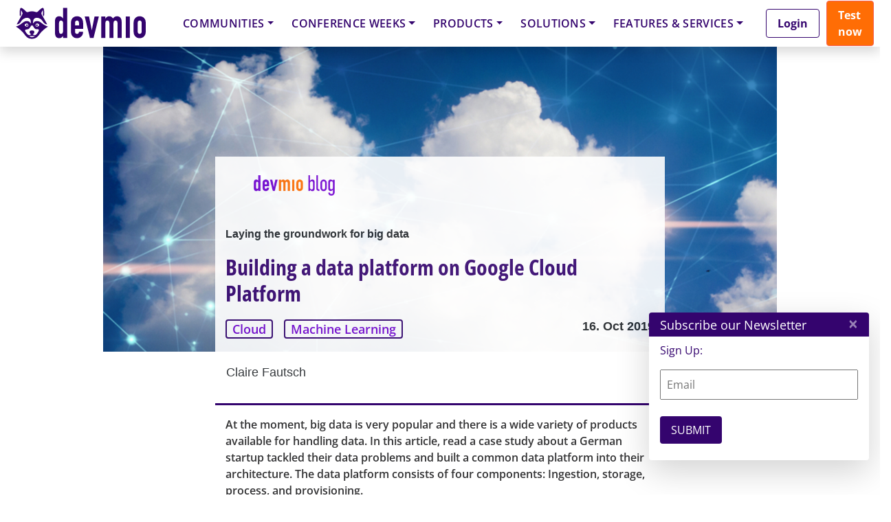

--- FILE ---
content_type: text/html; charset=UTF-8
request_url: https://devopscon.io/session-qualification/doc-cpny/?layout=contentareafeed&widgetversion=1&utmtrackerversion=0&seriesId=95365f839e72d6fa014ee003
body_size: 36033
content:

<head><meta name='robots' content='noindex, follow' />
	<style>img:is([sizes="auto" i], [sizes^="auto," i]) { contain-intrinsic-size: 3000px 1500px }</style>
	
	<!-- This site is optimized with the Yoast SEO plugin v26.7 - https://yoast.com/wordpress/plugins/seo/ -->
	<meta property="og:locale" content="en_GB" />
	<meta property="og:type" content="article" />
	<meta property="og:title" content="doc-cpny - DevOps Conference &amp; Camps" />
	<meta property="og:url" content="https://devopscon.io/session-qualification/doc-cpny/" />
	<meta property="og:site_name" content="DevOps Conference &amp; Camps" />
	<meta property="og:image" content="https://devopscon.io/wp-content/uploads/2024/05/image-6.png" />
	<meta property="og:image:width" content="1200" />
	<meta property="og:image:height" content="630" />
	<meta property="og:image:type" content="image/png" />
	<script type="application/ld+json" class="yoast-schema-graph">{"@context":"https://schema.org","@graph":[{"@type":"CollectionPage","@id":"https://devopscon.io/session-qualification/doc-cpny/","url":"https://devopscon.io/session-qualification/doc-cpny/","name":"doc-cpny - DevOps Conference &amp; Camps","isPartOf":{"@id":"https://devopscon.io/#website"},"breadcrumb":{"@id":"https://devopscon.io/session-qualification/doc-cpny/#breadcrumb"},"inLanguage":"en-GB"},{"@type":"BreadcrumbList","@id":"https://devopscon.io/session-qualification/doc-cpny/#breadcrumb","itemListElement":[{"@type":"ListItem","position":1,"name":"Home","item":"https://devopscon.io/"},{"@type":"ListItem","position":2,"name":"doc-cpny"}]},{"@type":"WebSite","@id":"https://devopscon.io/#website","url":"https://devopscon.io/","name":"DevOps Conference & Camps","description":"DevOps Conference &amp; Camps","potentialAction":[{"@type":"SearchAction","target":{"@type":"EntryPoint","urlTemplate":"https://devopscon.io/?s={search_term_string}"},"query-input":{"@type":"PropertyValueSpecification","valueRequired":true,"valueName":"search_term_string"}}],"inLanguage":"en-GB"}]}</script>
	<!-- / Yoast SEO plugin. -->


<link rel="alternate" type="application/rss+xml" title="DevOps Conference &amp; Camps &raquo; Feed" href="https://devopscon.io/feed/" />
<link rel="alternate" type="application/rss+xml" title="DevOps Conference &amp; Camps &raquo; Comments Feed" href="https://devopscon.io/comments/feed/" />
<script consent-skip-blocker="1" data-skip-lazy-load="js-extra"  data-cfasync="false">
  // Define dataLayer and the gtag function.
  window.dataLayer = window.dataLayer || [];
  function gtag(){dataLayer.push(arguments);}

  // Set default consent to 'denied' as a placeholder
  // Determine actual values based on your own requirements
  gtag('consent', 'default', {
    'ad_storage': 'denied',
    'ad_user_data': 'denied',
    'ad_personalization': 'denied',
    'analytics_storage': 'denied'
  });
</script>
<style>[consent-id]:not(.rcb-content-blocker):not([consent-transaction-complete]):not([consent-visual-use-parent^="children:"]):not([consent-confirm]){opacity:0!important;}
.rcb-content-blocker+.rcb-content-blocker-children-fallback~*{display:none!important;}</style><link rel="preload" href="https://devopscon.io/wp-content/uploads/rcb_js_uploads/33c142d25508beec2f775270df669c20/dist/634521310.js?ver=af932e55e5f194c31fb69933f509c364" as="script" />
<link rel="preload" href="https://devopscon.io/wp-content/uploads/rcb_js_uploads/33c142d25508beec2f775270df669c20/dist/1502096277.js?ver=e858f41adf2a034af47887470ff8bf94" as="script" />
<link rel="preload" href="https://devopscon.io/wp-content/plugins/real-cookie-banner-pro/public/lib/animate.css/animate.min.css?ver=4.1.1" as="style" />
<link rel="alternate" type="application/rss+xml" title="DevOps Conference &amp; Camps &raquo; doc-cpny Session Qualifications Feed" href="https://devopscon.io/session-qualification/doc-cpny/feed/" />
<script data-cfasync="false" type="text/javascript" defer src="https://devopscon.io/wp-content/uploads/rcb_js_uploads/33c142d25508beec2f775270df669c20/dist/634521310.js?ver=af932e55e5f194c31fb69933f509c364" id="real-cookie-banner-pro-vendor-real-cookie-banner-pro-banner-js"></script>
<script type="application/json" data-skip-lazy-load="js-extra" data-skip-moving="true" data-no-defer nitro-exclude data-alt-type="application/ld+json" data-dont-merge data-wpmeteor-nooptimize="true" data-cfasync="false" id="ae36e799d76ea27736b23b81dddf32c591-js-extra">{"slug":"real-cookie-banner-pro","textDomain":"real-cookie-banner","version":"5.0.13","restUrl":"https:\/\/devopscon.io\/wp-json\/real-cookie-banner\/v1\/","restNamespace":"real-cookie-banner\/v1","restPathObfuscateOffset":"2680ff94b169cff2","restRoot":"https:\/\/devopscon.io\/wp-json\/","restQuery":{"_v":"5.0.13","_locale":"user","_dataLocale":"en","lang":"en"},"restNonce":"5810063fad","restRecreateNonceEndpoint":"https:\/\/devopscon.io\/wp-admin\/admin-ajax.php?action=rest-nonce","publicUrl":"https:\/\/devopscon.io\/wp-content\/plugins\/real-cookie-banner-pro\/public\/","chunkFolder":"dist","chunksLanguageFolder":"https:\/\/devopscon.io\/wp-content\/plugins\/real-cookie-banner-pro\/public\/languages\/json","chunks":{},"others":{"customizeValuesBanner":"{\"layout\":{\"type\":\"banner\",\"maxHeightEnabled\":false,\"maxHeight\":740,\"dialogMaxWidth\":530,\"dialogPosition\":\"middleCenter\",\"dialogMargin\":[0,0,0,0],\"bannerPosition\":\"bottom\",\"bannerMaxWidth\":1400,\"dialogBorderRadius\":3,\"borderRadius\":10,\"animationIn\":\"slideInUp\",\"animationInDuration\":500,\"animationInOnlyMobile\":true,\"animationOut\":\"none\",\"animationOutDuration\":500,\"animationOutOnlyMobile\":true,\"overlay\":true,\"overlayBg\":\"#000000\",\"overlayBgAlpha\":38,\"overlayBlur\":2},\"decision\":{\"acceptAll\":\"button\",\"acceptEssentials\":\"hide\",\"showCloseIcon\":false,\"acceptIndividual\":\"link\",\"buttonOrder\":\"all,essential,save,individual\",\"showGroups\":false,\"groupsFirstView\":false,\"saveButton\":\"always\"},\"design\":{\"bg\":\"#ffffff\",\"textAlign\":\"center\",\"linkTextDecoration\":\"underline\",\"borderWidth\":0,\"borderColor\":\"#ffffff\",\"fontSize\":13,\"fontColor\":\"#2b2b2b\",\"fontInheritFamily\":true,\"fontFamily\":\"Arial, Helvetica, sans-serif\",\"fontWeight\":\"normal\",\"boxShadowEnabled\":true,\"boxShadowOffsetX\":0,\"boxShadowOffsetY\":5,\"boxShadowBlurRadius\":13,\"boxShadowSpreadRadius\":0,\"boxShadowColor\":\"#000000\",\"boxShadowColorAlpha\":20},\"headerDesign\":{\"inheritBg\":true,\"bg\":\"#f4f4f4\",\"inheritTextAlign\":true,\"textAlign\":\"center\",\"padding\":[10,20,10,20],\"logo\":\"\",\"logoRetina\":\"\",\"logoMaxHeight\":40,\"logoPosition\":\"left\",\"logoMargin\":[5,15,5,15],\"fontSize\":18,\"fontColor\":\"#2b2b2b\",\"fontInheritFamily\":true,\"fontFamily\":\"Arial, Helvetica, sans-serif\",\"fontWeight\":\"normal\",\"borderWidth\":0,\"borderColor\":\"#efefef\"},\"bodyDesign\":{\"padding\":[5,10,5,10],\"descriptionInheritFontSize\":false,\"descriptionFontSize\":12,\"dottedGroupsInheritFontSize\":true,\"dottedGroupsFontSize\":13,\"dottedGroupsBulletColor\":\"#15779b\",\"teachingsInheritTextAlign\":true,\"teachingsTextAlign\":\"center\",\"teachingsSeparatorActive\":true,\"teachingsSeparatorWidth\":50,\"teachingsSeparatorHeight\":1,\"teachingsSeparatorColor\":\"#15779b\",\"teachingsInheritFontSize\":false,\"teachingsFontSize\":12,\"teachingsInheritFontColor\":false,\"teachingsFontColor\":\"#7c7c7c\",\"accordionMargin\":[10,0,5,0],\"accordionPadding\":[5,10,5,10],\"accordionArrowType\":\"outlined\",\"accordionArrowColor\":\"#15779b\",\"accordionBg\":\"#ffffff\",\"accordionActiveBg\":\"#f9f9f9\",\"accordionHoverBg\":\"#efefef\",\"accordionBorderWidth\":1,\"accordionBorderColor\":\"#efefef\",\"accordionTitleFontSize\":12,\"accordionTitleFontColor\":\"#2b2b2b\",\"accordionTitleFontWeight\":\"normal\",\"accordionDescriptionMargin\":[5,0,0,0],\"accordionDescriptionFontSize\":12,\"accordionDescriptionFontColor\":\"#828282\",\"accordionDescriptionFontWeight\":\"normal\",\"acceptAllOneRowLayout\":false,\"acceptAllPadding\":[10,10,10,10],\"acceptAllBg\":\"#15779b\",\"acceptAllTextAlign\":\"center\",\"acceptAllFontSize\":18,\"acceptAllFontColor\":\"#ffffff\",\"acceptAllFontWeight\":\"normal\",\"acceptAllBorderWidth\":0,\"acceptAllBorderColor\":\"#000000\",\"acceptAllHoverBg\":\"#11607d\",\"acceptAllHoverFontColor\":\"#ffffff\",\"acceptAllHoverBorderColor\":\"#000000\",\"acceptEssentialsUseAcceptAll\":false,\"acceptEssentialsButtonType\":\"\",\"acceptEssentialsPadding\":[10,10,10,10],\"acceptEssentialsBg\":\"#efefef\",\"acceptEssentialsTextAlign\":\"center\",\"acceptEssentialsFontSize\":18,\"acceptEssentialsFontColor\":\"#0a0a0a\",\"acceptEssentialsFontWeight\":\"normal\",\"acceptEssentialsBorderWidth\":0,\"acceptEssentialsBorderColor\":\"#000000\",\"acceptEssentialsHoverBg\":\"#e8e8e8\",\"acceptEssentialsHoverFontColor\":\"#000000\",\"acceptEssentialsHoverBorderColor\":\"#000000\",\"acceptIndividualPadding\":[5,5,5,5],\"acceptIndividualBg\":\"#ffffff\",\"acceptIndividualTextAlign\":\"center\",\"acceptIndividualFontSize\":15,\"acceptIndividualFontColor\":\"#97b3bd\",\"acceptIndividualFontWeight\":\"normal\",\"acceptIndividualBorderWidth\":0,\"acceptIndividualBorderColor\":\"#000000\",\"acceptIndividualHoverBg\":\"#ffffff\",\"acceptIndividualHoverFontColor\":\"#11607d\",\"acceptIndividualHoverBorderColor\":\"#000000\"},\"footerDesign\":{\"poweredByLink\":false,\"inheritBg\":false,\"bg\":\"#fcfcfc\",\"inheritTextAlign\":true,\"textAlign\":\"center\",\"padding\":[5,20,5,20],\"fontSize\":12,\"fontColor\":\"#7c7c7c\",\"fontInheritFamily\":true,\"fontFamily\":\"Arial, Helvetica, sans-serif\",\"fontWeight\":\"normal\",\"hoverFontColor\":\"#2b2b2b\",\"borderWidth\":1,\"borderColor\":\"#efefef\",\"languageSwitcher\":\"flags\"},\"texts\":{\"headline\":\"Privacy preferences\",\"description\":\"We use cookies and technologies on our website and process technical information and personal data (e.g. IP address) to personalise content and ads, embed third-party media or analyse traffic to our website. We share this data with third parties that are listed in the privacy settings. There you can also reject individual or all cookies.<br \\\/><br \\\/>\\n By clicking on \\\"Accept all\\\", you also consent to the transfer of data to non-EU countries that do not have a level of data protection comparable to that of the EU. If personal data is transferred there, there is a risk that authorities may collect and analyse it without you being able to enforce your data subject rights. Under \\\"Customise settings\\\" you can reject individual or all optional cookies, but we may still transfer data to non-EU countries. If you want to exclude this completely, you should not use this site.<br \\\/><br \\\/>\\n You can find more information on the use of your data in our {{privacyPolicy}}privacy policy{{\\\/privacyPolicy}}. You can check your settings there at any time and revoke your consent with effect for the future.\",\"acceptAll\":\"Accept all\",\"acceptEssentials\":\"Continue without consent\",\"acceptIndividual\":\"Customize settings\",\"poweredBy\":\"4\",\"dataProcessingInUnsafeCountries\":\"Some services process personal data in unsecure third countries. By consenting to the use of these services, you also consent to the processing of your data in these unsecure third countries in accordance with {{legalBasis}}. This involves risks that your data will be processed by authorities for control and monitoring purposes, perhaps without the possibility of a legal recourse.\",\"ageNoticeBanner\":\"You are under {{minAge}} years old? Then you cannot consent to optional services. Ask your parents or legal guardians to agree to these services with you.\",\"ageNoticeBlocker\":\"You are under {{minAge}} years old? Unfortunately, you are not permitted to consent to this service to view this content. Please ask your parents or guardians to agree to the service with you!\",\"listServicesNotice\":\"By accepting all services, you allow {{services}} to be loaded. These services are divided into groups {{serviceGroups}} according to their purpose (belonging marked with superscript numbers).\",\"listServicesLegitimateInterestNotice\":\"In addition, {{services}} are loaded based on a legitimate interest.\",\"tcfStacksCustomName\":\"Services with various purposes outside the TCF standard\",\"tcfStacksCustomDescription\":\"Services that do not share consents via the TCF standard, but via other technologies. These are divided into several groups according to their purpose. Some of them are used based on a legitimate interest (e.g. threat prevention), others are used only with your consent. Details about the individual groups and purposes of the services can be found in the individual privacy settings.\",\"consentForwardingExternalHosts\":\"Your consent is also applicable on {{websites}}.\",\"blockerHeadline\":\"{{name}} blocked due to privacy settings\",\"blockerLinkShowMissing\":\"Show all services you still need to agree to\",\"blockerLoadButton\":\"Accept required services and load content\",\"blockerAcceptInfo\":\"Loading the blocked content will adjust your privacy settings. Content from this service will not be blocked in the future. You have the right to revoke or change your decision at any time.\",\"stickyHistory\":\"Privacy settings history\",\"stickyRevoke\":\"Revoke consents\",\"stickyRevokeSuccessMessage\":\"You have successfully revoked consent for services with its cookies and personal data processing. The page will be reloaded now!\",\"stickyChange\":\"Change privacy settings\"},\"individualLayout\":{\"inheritDialogMaxWidth\":false,\"dialogMaxWidth\":970,\"inheritBannerMaxWidth\":true,\"bannerMaxWidth\":1980,\"descriptionTextAlign\":\"left\"},\"group\":{\"checkboxBg\":\"#f0f0f0\",\"checkboxBorderWidth\":1,\"checkboxBorderColor\":\"#d2d2d2\",\"checkboxActiveColor\":\"#ffffff\",\"checkboxActiveBg\":\"#15779b\",\"checkboxActiveBorderColor\":\"#11607d\",\"groupInheritBg\":true,\"groupBg\":\"#f4f4f4\",\"groupPadding\":[15,15,15,15],\"groupSpacing\":10,\"groupBorderRadius\":5,\"groupBorderWidth\":1,\"groupBorderColor\":\"#f4f4f4\",\"headlineFontSize\":16,\"headlineFontWeight\":\"normal\",\"headlineFontColor\":\"#2b2b2b\",\"descriptionFontSize\":14,\"descriptionFontColor\":\"#7c7c7c\",\"linkColor\":\"#7c7c7c\",\"linkHoverColor\":\"#2b2b2b\",\"detailsHideLessRelevant\":true},\"saveButton\":{\"useAcceptAll\":false,\"type\":\"link\",\"padding\":[10,10,10,10],\"bg\":\"#efefef\",\"textAlign\":\"center\",\"fontSize\":15,\"fontColor\":\"#97b3bd\",\"fontWeight\":\"normal\",\"borderWidth\":0,\"borderColor\":\"#000000\",\"hoverBg\":\"#e8e8e8\",\"hoverFontColor\":\"#14779b\",\"hoverBorderColor\":\"#000000\"},\"individualTexts\":{\"headline\":\"Individual privacy preferences\",\"description\":\"We use cookies and technologies on our website and process technical information and personal data (e.g. IP address) to personalise content and ads, embed third-party media or analyse traffic to our website. We share this data with third parties that are listed in the privacy settings. There you can also reject individual or all cookies.<br \\\/><br \\\/>\\n By clicking on \\\"Accept all\\\", you also consent to the transfer of data to non-EU countries that do not have a level of data protection comparable to that of the EU. If personal data is transferred there, there is a risk that authorities may collect and analyse it without you being able to enforce your data subject rights. Under \\\"Customise settings\\\" you can reject individual or all optional cookies, but we may still transfer data to non-EU countries. If you want to exclude this completely, you should not use this site.<br \\\/><br \\\/>\\n You can find more information on the use of your data in our {{privacyPolicy}}privacy policy{{\\\/privacyPolicy}}. You can check your settings there at any time and revoke your consent with effect for the future.\\n Below you will find an overview of all services used by this website. You can view detailed information on each service and agree to it individually or exercise your right to object.\\n\",\"save\":\"Save settings\",\"showMore\":\"Show service information\",\"hideMore\":\"Hide service information\",\"postamble\":\"\"},\"mobile\":{\"enabled\":true,\"maxHeight\":300,\"hideHeader\":false,\"alignment\":\"bottom\",\"scalePercent\":90,\"scalePercentVertical\":-50},\"sticky\":{\"enabled\":false,\"animationsEnabled\":true,\"alignment\":\"left\",\"bubbleBorderRadius\":50,\"icon\":\"fingerprint\",\"iconCustom\":\"\",\"iconCustomRetina\":\"\",\"iconSize\":30,\"iconColor\":\"#ffffff\",\"bubbleMargin\":[10,20,20,20],\"bubblePadding\":15,\"bubbleBg\":\"#15779b\",\"bubbleBorderWidth\":0,\"bubbleBorderColor\":\"#10556f\",\"boxShadowEnabled\":true,\"boxShadowOffsetX\":0,\"boxShadowOffsetY\":2,\"boxShadowBlurRadius\":5,\"boxShadowSpreadRadius\":1,\"boxShadowColor\":\"#105b77\",\"boxShadowColorAlpha\":40,\"bubbleHoverBg\":\"#ffffff\",\"bubbleHoverBorderColor\":\"#000000\",\"hoverIconColor\":\"#000000\",\"hoverIconCustom\":\"\",\"hoverIconCustomRetina\":\"\",\"menuFontSize\":16,\"menuBorderRadius\":5,\"menuItemSpacing\":10,\"menuItemPadding\":[5,10,5,10]},\"customCss\":{\"css\":\"\",\"antiAdBlocker\":\"y\"}}","isPro":true,"showProHints":false,"proUrl":"https:\/\/devowl.io\/go\/real-cookie-banner?source=rcb-lite","showLiteNotice":false,"frontend":{"groups":"[{\"id\":1993,\"name\":\"Required Services\",\"slug\":\"essential\",\"description\":\"Required services are necessary for the basic functionality of the website. They contain only technically necessary services. These services cannot be objected to.\",\"isEssential\":true,\"isDefault\":true,\"items\":[{\"id\":101964,\"name\":\"Polylang\",\"purpose\":\"Polylang is a multilingual system for WordPress websites. The cookies store the language of the user and can redirect the user to the version of the website that matches with the language of the browser of the user.\",\"providerContact\":{\"phone\":\"\",\"email\":\"\",\"link\":\"\"},\"isProviderCurrentWebsite\":true,\"provider\":\"DevOps Conference\",\"uniqueName\":\"polylang\",\"isEmbeddingOnlyExternalResources\":false,\"legalBasis\":\"consent\",\"dataProcessingInCountries\":[],\"dataProcessingInCountriesSpecialTreatments\":[],\"technicalDefinitions\":[{\"type\":\"http\",\"name\":\"pll_language\",\"host\":\"devopscon.io\",\"duration\":1,\"durationUnit\":\"y\",\"isSessionDuration\":false,\"purpose\":\"\"}],\"codeDynamics\":[],\"providerPrivacyPolicyUrl\":\"https:\\\/\\\/devopscon.io\\\/privacy\\\/\",\"providerLegalNoticeUrl\":\"\",\"tagManagerOptInEventName\":\"\",\"tagManagerOptOutEventName\":\"\",\"googleConsentModeConsentTypes\":[],\"executePriority\":10,\"codeOptIn\":\"\",\"executeCodeOptInWhenNoTagManagerConsentIsGiven\":false,\"codeOptOut\":\"\",\"executeCodeOptOutWhenNoTagManagerConsentIsGiven\":false,\"deleteTechnicalDefinitionsAfterOptOut\":false,\"codeOnPageLoad\":\"\",\"presetId\":\"polylang\"},{\"id\":101978,\"name\":\"WordPress Emojis\",\"purpose\":\"WordPress Emojis is an emoji set that is loaded from wordpress.org when an old browser is used, which would not be able to display emojis without the integration of the service. This requires processing the user\\u2019s IP-address and metadata. No cookies or cookie-like technologies are set on the client of the user. Cookies or cookie-like technologies can be stored and read. These contain the test result and the date of the last test to determine whether the browser can display emojis.\",\"providerContact\":{\"phone\":\"\",\"email\":\"dpo@wordpress.org\",\"link\":\"\"},\"isProviderCurrentWebsite\":false,\"provider\":\"WordPress.org, 660 4TH St, San Francisco, CA, 94107, United States\",\"uniqueName\":\"wordpress-emojis\",\"isEmbeddingOnlyExternalResources\":false,\"legalBasis\":\"consent\",\"dataProcessingInCountries\":[\"US\"],\"dataProcessingInCountriesSpecialTreatments\":[],\"technicalDefinitions\":[{\"type\":\"session\",\"name\":\"wpEmojiSettingsSupports\",\"host\":\"https:\\\/\\\/devopscon.io\",\"duration\":1,\"durationUnit\":\"y\",\"isSessionDuration\":false,\"purpose\":\"\"}],\"codeDynamics\":[],\"providerPrivacyPolicyUrl\":\"https:\\\/\\\/wordpress.org\\\/about\\\/privacy\\\/\",\"providerLegalNoticeUrl\":\"\",\"tagManagerOptInEventName\":\"\",\"tagManagerOptOutEventName\":\"\",\"googleConsentModeConsentTypes\":[],\"executePriority\":10,\"codeOptIn\":\"\",\"executeCodeOptInWhenNoTagManagerConsentIsGiven\":false,\"codeOptOut\":\"\",\"executeCodeOptOutWhenNoTagManagerConsentIsGiven\":false,\"deleteTechnicalDefinitionsAfterOptOut\":false,\"codeOnPageLoad\":\"\",\"presetId\":\"wordpress-emojis\"},{\"id\":101966,\"name\":\"Google reCAPTCHA\",\"purpose\":\"Google reCAPTCHA is a solution for detecting bots, e. g. when entering data into online forms, and preventing spam. The cookies are used to identify the user as a user within the data known to Google and to estimate the malignancy of the user. This collected data may be linked to data about users who have signed in to their Google accounts on google.com or a localised version of Google.\",\"providerContact\":{\"phone\":\"\",\"email\":\"\",\"link\":\"\"},\"isProviderCurrentWebsite\":false,\"provider\":\"Google Ireland Limited\",\"uniqueName\":\"google-recaptcha\",\"isEmbeddingOnlyExternalResources\":false,\"legalBasis\":\"consent\",\"dataProcessingInCountries\":[\"US\"],\"dataProcessingInCountriesSpecialTreatments\":[],\"technicalDefinitions\":[{\"type\":\"http\",\"name\":\"NID\",\"host\":\".google.com\",\"duration\":1,\"durationUnit\":\"y\",\"isSessionDuration\":false,\"purpose\":\"\"},{\"type\":\"local\",\"name\":\"rc::a\",\"host\":\"www.google.com\",\"duration\":1,\"durationUnit\":\"s\",\"isSessionDuration\":false,\"purpose\":\"\"},{\"type\":\"local\",\"name\":\"rc::b\",\"host\":\"www.google.com\",\"duration\":1,\"durationUnit\":\"s\",\"isSessionDuration\":false,\"purpose\":\"\"},{\"type\":\"local\",\"name\":\"rc::c\",\"host\":\"www.google.com\",\"duration\":1,\"durationUnit\":\"s\",\"isSessionDuration\":false,\"purpose\":\"\"},{\"type\":\"http\",\"name\":\"SIDCC\",\"host\":\".google.com\",\"duration\":1,\"durationUnit\":\"y\",\"isSessionDuration\":false,\"purpose\":\"\"},{\"type\":\"http\",\"name\":\"__Secure-3PAPISID\",\"host\":\".google.com\",\"duration\":2,\"durationUnit\":\"y\",\"isSessionDuration\":false,\"purpose\":\"\"},{\"type\":\"http\",\"name\":\"SSID\",\"host\":\".google.com\",\"duration\":2,\"durationUnit\":\"y\",\"isSessionDuration\":false,\"purpose\":\"\"},{\"type\":\"http\",\"name\":\"SAPISID\",\"host\":\".google.com\",\"duration\":2,\"durationUnit\":\"y\",\"isSessionDuration\":false,\"purpose\":\"\"},{\"type\":\"http\",\"name\":\"APISID\",\"host\":\".google.com\",\"duration\":2,\"durationUnit\":\"y\",\"isSessionDuration\":false,\"purpose\":\"\"},{\"type\":\"http\",\"name\":\"HSID\",\"host\":\".google.com\",\"duration\":2,\"durationUnit\":\"y\",\"isSessionDuration\":false,\"purpose\":\"\"},{\"type\":\"http\",\"name\":\"SID\",\"host\":\".google.com\",\"duration\":2,\"durationUnit\":\"y\",\"isSessionDuration\":false,\"purpose\":\"\"},{\"type\":\"http\",\"name\":\"__Secure-3PSID\",\"host\":\".google.com\",\"duration\":2,\"durationUnit\":\"y\",\"isSessionDuration\":false,\"purpose\":\"\"},{\"type\":\"http\",\"name\":\"SEARCH_SAMESITE\",\"host\":\".google.com\",\"duration\":6,\"durationUnit\":\"mo\",\"isSessionDuration\":false,\"purpose\":\"\"},{\"type\":\"http\",\"name\":\"CONSENT\",\"host\":\".google.com\",\"duration\":18,\"durationUnit\":\"y\",\"isSessionDuration\":false,\"purpose\":\"\"},{\"type\":\"http\",\"name\":\"1P_JAR\",\"host\":\".google.com\",\"duration\":1,\"durationUnit\":\"mo\",\"isSessionDuration\":false,\"purpose\":\"\"}],\"codeDynamics\":[],\"providerPrivacyPolicyUrl\":\"https:\\\/\\\/policies.google.com\\\/privacy\",\"providerLegalNoticeUrl\":\"\",\"tagManagerOptInEventName\":\"\",\"tagManagerOptOutEventName\":\"\",\"googleConsentModeConsentTypes\":[],\"executePriority\":10,\"codeOptIn\":\"\",\"executeCodeOptInWhenNoTagManagerConsentIsGiven\":false,\"codeOptOut\":\"\",\"executeCodeOptOutWhenNoTagManagerConsentIsGiven\":false,\"deleteTechnicalDefinitionsAfterOptOut\":false,\"codeOnPageLoad\":\"\",\"presetId\":\"google-recaptcha\"},{\"id\":101992,\"name\":\"Youtube-nocookie\",\"purpose\":\"\",\"providerContact\":{\"phone\":\"\",\"email\":\"\",\"link\":\"\"},\"isProviderCurrentWebsite\":false,\"provider\":\"Google Ireland Limited\",\"uniqueName\":\"youtube-nocookie\",\"isEmbeddingOnlyExternalResources\":true,\"legalBasis\":\"consent\",\"dataProcessingInCountries\":[],\"dataProcessingInCountriesSpecialTreatments\":[],\"technicalDefinitions\":[{\"type\":\"http\",\"name\":\"\",\"host\":\"\",\"duration\":0,\"durationUnit\":\"y\",\"isSessionDuration\":false,\"purpose\":\"\"}],\"codeDynamics\":[],\"providerPrivacyPolicyUrl\":\"https:\\\/\\\/policies.google.com\\\/privacy\",\"providerLegalNoticeUrl\":\"\",\"tagManagerOptInEventName\":\"\",\"tagManagerOptOutEventName\":\"\",\"googleConsentModeConsentTypes\":[],\"executePriority\":10,\"codeOptIn\":\"\",\"executeCodeOptInWhenNoTagManagerConsentIsGiven\":false,\"codeOptOut\":\"\",\"executeCodeOptOutWhenNoTagManagerConsentIsGiven\":false,\"deleteTechnicalDefinitionsAfterOptOut\":false,\"codeOnPageLoad\":\"\",\"presetId\":\"\"},{\"id\":101990,\"name\":\"ATD jQuery\",\"purpose\":\"\",\"providerContact\":{\"phone\":\"\",\"email\":\"\",\"link\":\"\"},\"isProviderCurrentWebsite\":false,\"provider\":\"OpenJS Foundation\",\"uniqueName\":\"atd-jquery\",\"isEmbeddingOnlyExternalResources\":true,\"legalBasis\":\"consent\",\"dataProcessingInCountries\":[],\"dataProcessingInCountriesSpecialTreatments\":[],\"technicalDefinitions\":[{\"type\":\"http\",\"name\":\"\",\"host\":\"\",\"duration\":0,\"durationUnit\":\"y\",\"isSessionDuration\":false,\"purpose\":\"\"}],\"codeDynamics\":[],\"providerPrivacyPolicyUrl\":\"https:\\\/\\\/openjsf.org\\\/wp-content\\\/uploads\\\/sites\\\/84\\\/2021\\\/04\\\/OpenJS-Foundation-Privacy-Policy-2019-11-15.pdf\",\"providerLegalNoticeUrl\":\"\",\"tagManagerOptInEventName\":\"\",\"tagManagerOptOutEventName\":\"\",\"googleConsentModeConsentTypes\":[],\"executePriority\":10,\"codeOptIn\":\"\",\"executeCodeOptInWhenNoTagManagerConsentIsGiven\":false,\"codeOptOut\":\"\",\"executeCodeOptOutWhenNoTagManagerConsentIsGiven\":false,\"deleteTechnicalDefinitionsAfterOptOut\":false,\"codeOnPageLoad\":\"\",\"presetId\":\"\"},{\"id\":101970,\"name\":\"Google Maps\",\"purpose\":\"Google Maps displays maps on the website as iframe or via JavaScript directly embedded as part of the website. No cookies in the technical sense are set on the client of the user, but technical and personal data such as the IP address will be transmitted from the client to the server of the service provider to make the use of the service possible.\",\"providerContact\":{\"phone\":\"\",\"email\":\"\",\"link\":\"\"},\"isProviderCurrentWebsite\":false,\"provider\":\"Google Ireland Limited\",\"uniqueName\":\"google-maps\",\"isEmbeddingOnlyExternalResources\":true,\"legalBasis\":\"consent\",\"dataProcessingInCountries\":[\"US\"],\"dataProcessingInCountriesSpecialTreatments\":[],\"technicalDefinitions\":[{\"type\":\"http\",\"name\":\"\",\"host\":\"\",\"duration\":0,\"durationUnit\":\"y\",\"isSessionDuration\":false,\"purpose\":\"\"}],\"codeDynamics\":[],\"providerPrivacyPolicyUrl\":\"https:\\\/\\\/policies.google.com\\\/privacy\",\"providerLegalNoticeUrl\":\"\",\"tagManagerOptInEventName\":\"\",\"tagManagerOptOutEventName\":\"\",\"googleConsentModeConsentTypes\":[],\"executePriority\":10,\"codeOptIn\":\"\",\"executeCodeOptInWhenNoTagManagerConsentIsGiven\":false,\"codeOptOut\":\"\",\"executeCodeOptOutWhenNoTagManagerConsentIsGiven\":false,\"deleteTechnicalDefinitionsAfterOptOut\":false,\"codeOnPageLoad\":\"\",\"presetId\":\"google-maps\"},{\"id\":101898,\"name\":\"Real Cookie Banner\",\"purpose\":\"Real Cookie Banner asks website visitors for consent to set cookies and process personal data. For this purpose, a UUID (pseudonymous identification of the user) is assigned to each website visitor, which is valid until the cookie expires to store the consent. Cookies are used to test whether cookies can be set, to store reference to documented consent, to store which services from which service groups the visitor has consented to, and, if consent is obtained under the Transparency &amp; Consent Framework (TCF), to store consent in TCF partners, purposes, special purposes, features and special features. As part of the obligation to disclose according to GDPR, the collected consent is fully documented. This includes, in addition to the services and service groups to which the visitor has consented, and if consent is obtained according to the TCF standard, to which TCF partners, purposes and features the visitor has consented, all cookie banner settings at the time of consent as well as the technical circumstances (e.g. size of the displayed area at the time of consent) and the user interactions (e.g. clicking on buttons) that led to consent. Consent is collected once per language.\",\"providerContact\":{\"phone\":\"\",\"email\":\"\",\"link\":\"\"},\"isProviderCurrentWebsite\":true,\"provider\":\"DevOps Conference\",\"uniqueName\":\"real-cookie-banner\",\"isEmbeddingOnlyExternalResources\":false,\"legalBasis\":\"legal-requirement\",\"dataProcessingInCountries\":[],\"dataProcessingInCountriesSpecialTreatments\":[],\"technicalDefinitions\":[{\"type\":\"http\",\"name\":\"real_cookie_banner*\",\"host\":\".devopscon.io\",\"duration\":365,\"durationUnit\":\"d\",\"isSessionDuration\":false,\"purpose\":\"Unique identifier for the consent, but not for the website visitor. Revision hash for settings of cookie banner (texts, colors, features, service groups, services, content blockers etc.). IDs for consented services and service groups.\"},{\"type\":\"http\",\"name\":\"real_cookie_banner*-tcf\",\"host\":\".devopscon.io\",\"duration\":365,\"durationUnit\":\"d\",\"isSessionDuration\":false,\"purpose\":\"Consents collected under TCF stored in TC String format, including TCF vendors, purposes, special purposes, features, and special features.\"},{\"type\":\"http\",\"name\":\"real_cookie_banner*-gcm\",\"host\":\".devopscon.io\",\"duration\":365,\"durationUnit\":\"d\",\"isSessionDuration\":false,\"purpose\":\"Consents into consent types (purposes)  collected under Google Consent Mode stored for all Google Consent Mode compatible services.\"},{\"type\":\"http\",\"name\":\"real_cookie_banner-test\",\"host\":\".devopscon.io\",\"duration\":365,\"durationUnit\":\"d\",\"isSessionDuration\":false,\"purpose\":\"Cookie set to test HTTP cookie functionality. Deleted immediately after test.\"},{\"type\":\"local\",\"name\":\"real_cookie_banner*\",\"host\":\"https:\\\/\\\/devopscon.io\",\"duration\":1,\"durationUnit\":\"d\",\"isSessionDuration\":false,\"purpose\":\"Unique identifier for the consent, but not for the website visitor. Revision hash for settings of cookie banner (texts, colors, features, service groups, services, content blockers etc.). IDs for consented services and service groups. Is only stored until consent is documented on the website server.\"},{\"type\":\"local\",\"name\":\"real_cookie_banner*-tcf\",\"host\":\"https:\\\/\\\/devopscon.io\",\"duration\":1,\"durationUnit\":\"d\",\"isSessionDuration\":false,\"purpose\":\"Consents collected under TCF stored in TC String format, including TCF vendors, purposes, special purposes, features, and special features. Is only stored until consent is documented on the website server.\"},{\"type\":\"local\",\"name\":\"real_cookie_banner*-gcm\",\"host\":\"https:\\\/\\\/devopscon.io\",\"duration\":1,\"durationUnit\":\"d\",\"isSessionDuration\":false,\"purpose\":\"Consents collected under Google Consent Mode stored in consent types (purposes) for all Google Consent Mode compatible services. Is only stored until consent is documented on the website server.\"},{\"type\":\"local\",\"name\":\"real_cookie_banner-consent-queue*\",\"host\":\"https:\\\/\\\/devopscon.io\",\"duration\":1,\"durationUnit\":\"d\",\"isSessionDuration\":false,\"purpose\":\"Local caching of selection in cookie banner until server documents consent; documentation periodic or at page switches attempted if server is unavailable or overloaded.\"}],\"codeDynamics\":[],\"providerPrivacyPolicyUrl\":\"https:\\\/\\\/devopscon.io\\\/privacy\\\/\",\"providerLegalNoticeUrl\":\"\",\"tagManagerOptInEventName\":\"\",\"tagManagerOptOutEventName\":\"\",\"googleConsentModeConsentTypes\":[],\"executePriority\":10,\"codeOptIn\":\"\",\"executeCodeOptInWhenNoTagManagerConsentIsGiven\":false,\"codeOptOut\":\"\",\"executeCodeOptOutWhenNoTagManagerConsentIsGiven\":false,\"deleteTechnicalDefinitionsAfterOptOut\":false,\"codeOnPageLoad\":\"\",\"presetId\":\"real-cookie-banner\"}]},{\"id\":1998,\"name\":\"Metrics and improved website experience\",\"slug\":\"functional\",\"description\":\"These services are used by us and third parties to analyse traffic and, for example, to display personalised advertising and to improve the website experience.\",\"isEssential\":false,\"isDefault\":true,\"items\":[{\"id\":101962,\"name\":\"Google Tag Manager\",\"purpose\":\"Google Tag Manager is a service for managing tags triggered by a specific event that injects a third script or sends data to a third service. No cookies in the technical sense are set on the client of the user, but technical and personal data such as the IP address will be transmitted from the client to the server of the service provider to make the use of the service possible. Google Tag Manager makes it possible to configure and manage tags (e.g. integration of third-party services, tracking of events, forwarding of collected data between different services and similar actions). This requires processing the user\\u2019s IP-address and metadata. The data is processed to provide the functionalities of the Google Tag Manager and to improve Google's services. Google provides personal information to their affiliates and other trusted businesses or persons to process it for them, based on Google's instructions and in compliance with Google's privacy policy.\",\"providerContact\":{\"phone\":\"+1 650 253 0000\",\"email\":\"dpo-google@google.com\",\"link\":\"https:\\\/\\\/support.google.com\\\/\"},\"isProviderCurrentWebsite\":false,\"provider\":\"Google Ireland Limited, Gordon House, Barrow Street, Dublin 4, Ireland\",\"uniqueName\":\"gtm\",\"isEmbeddingOnlyExternalResources\":true,\"legalBasis\":\"consent\",\"dataProcessingInCountries\":[\"US\",\"IE\",\"AU\",\"BE\",\"BR\",\"CA\",\"CL\",\"FI\",\"FR\",\"DE\",\"HK\",\"IN\",\"ID\",\"IL\",\"IT\",\"JP\",\"KR\",\"NL\",\"PL\",\"QA\",\"SG\",\"ES\",\"CH\",\"TW\",\"GB\"],\"dataProcessingInCountriesSpecialTreatments\":[\"standard-contractual-clauses\",\"provider-is-self-certified-trans-atlantic-data-privacy-framework\"],\"technicalDefinitions\":[{\"type\":\"http\",\"name\":\"\",\"host\":\"\",\"duration\":0,\"durationUnit\":\"y\",\"isSessionDuration\":false,\"purpose\":\"\"}],\"codeDynamics\":{\"gtmContainerId\":\"GTM-MBTTQJ\"},\"providerPrivacyPolicyUrl\":\"https:\\\/\\\/policies.google.com\\\/privacy\",\"providerLegalNoticeUrl\":\"\",\"tagManagerOptInEventName\":\"\",\"tagManagerOptOutEventName\":\"\",\"googleConsentModeConsentTypes\":[],\"executePriority\":10,\"codeOptIn\":\"base64-encoded:[base64]\\\/[base64]\",\"executeCodeOptInWhenNoTagManagerConsentIsGiven\":false,\"codeOptOut\":\"base64-encoded:[base64]\",\"executeCodeOptOutWhenNoTagManagerConsentIsGiven\":false,\"deleteTechnicalDefinitionsAfterOptOut\":false,\"codeOnPageLoad\":\"base64-encoded:[base64]\",\"presetId\":\"gtm\"},{\"id\":101988,\"name\":\"Facebook Pixel\",\"purpose\":\"Facebook Pixel helps to determine whether you are the target audience for presenting ads within the Facebook advertising network. The Facebook Pixel also allows to track the effectiveness of Facebook Ads. With the additional \\\"extended comparison\\\" feature, information stored in your Facebook account, such as email addresses or Facebook IDs of users, is used in encrypted form to target audiences. Cookies are used to differentiate users and to record their behavior on the website in detail and to link this data with advertising data from the Facebook advertising network. This data can be linked to the data of users registered on facebook.com with their Facebook accounts. Your behavior may also be tracked via server-to-server communication, for example, if you purchase a product from the online store, our server may report back to Facebook which ad you clicked on to start the purchase process.\",\"providerContact\":{\"phone\":\"\",\"email\":\"support@fb.com\",\"link\":\"https:\\\/\\\/www.facebook.com\\\/business\\\/help\"},\"isProviderCurrentWebsite\":false,\"provider\":\"Meta Platforms Ireland Limited, 4 Grand Canal Square Grand Canal Harbour, Dublin 2, Ireland\",\"uniqueName\":\"facebook-pixel\",\"isEmbeddingOnlyExternalResources\":false,\"legalBasis\":\"consent\",\"dataProcessingInCountries\":[\"US\",\"IE\",\"SG\",\"DK\",\"SE\"],\"dataProcessingInCountriesSpecialTreatments\":[\"provider-is-self-certified-trans-atlantic-data-privacy-framework\"],\"technicalDefinitions\":[{\"type\":\"http\",\"name\":\"_fbp\",\"host\":\".devopscon.io\",\"duration\":3,\"durationUnit\":\"mo\",\"isSessionDuration\":false,\"purpose\":\"\"},{\"type\":\"http\",\"name\":\"fr\",\"host\":\".facebook.com\",\"duration\":3,\"durationUnit\":\"mo\",\"isSessionDuration\":false,\"purpose\":\"\"},{\"type\":\"http\",\"name\":\"presence\",\"host\":\".facebook.com\",\"duration\":0,\"durationUnit\":\"y\",\"isSessionDuration\":true,\"purpose\":\"\"},{\"type\":\"http\",\"name\":\"wd\",\"host\":\".facebook.com\",\"duration\":7,\"durationUnit\":\"d\",\"isSessionDuration\":false,\"purpose\":\"\"},{\"type\":\"http\",\"name\":\"spin\",\"host\":\".facebook.com\",\"duration\":1,\"durationUnit\":\"d\",\"isSessionDuration\":false,\"purpose\":\"\"},{\"type\":\"http\",\"name\":\"xs\",\"host\":\".facebook.com\",\"duration\":1,\"durationUnit\":\"y\",\"isSessionDuration\":false,\"purpose\":\"\"},{\"type\":\"http\",\"name\":\"c_user\",\"host\":\".facebook.com\",\"duration\":1,\"durationUnit\":\"y\",\"isSessionDuration\":false,\"purpose\":\"\"},{\"type\":\"http\",\"name\":\"sb\",\"host\":\".facebook.com\",\"duration\":2,\"durationUnit\":\"y\",\"isSessionDuration\":false,\"purpose\":\"\"},{\"type\":\"http\",\"name\":\"act\",\"host\":\".facebook.com\",\"duration\":0,\"durationUnit\":\"y\",\"isSessionDuration\":true,\"purpose\":\"\"},{\"type\":\"http\",\"name\":\"datr\",\"host\":\".facebook.com\",\"duration\":2,\"durationUnit\":\"y\",\"isSessionDuration\":false,\"purpose\":\"\"}],\"codeDynamics\":[],\"providerPrivacyPolicyUrl\":\"https:\\\/\\\/www.facebook.com\\\/about\\\/privacy\",\"providerLegalNoticeUrl\":\"\",\"tagManagerOptInEventName\":\"fbpx-opt-in\",\"tagManagerOptOutEventName\":\"fbpx-opt-out\",\"googleConsentModeConsentTypes\":[],\"executePriority\":10,\"codeOptIn\":\"\",\"executeCodeOptInWhenNoTagManagerConsentIsGiven\":true,\"codeOptOut\":\"\",\"executeCodeOptOutWhenNoTagManagerConsentIsGiven\":true,\"deleteTechnicalDefinitionsAfterOptOut\":true,\"codeOnPageLoad\":\"\",\"presetId\":\"facebook-pixel\"},{\"id\":101986,\"name\":\"Google Ads\",\"purpose\":\"Google Ads Conversation Tracking tracks the conversion rate and success of Google Ads campaigns. Cookies are used to differentiate users and track their behavior on the site in detail, and to associate this data with advertising data from the Google Ads advertising network. In addition, the data is used for so-called \\\"remarketing\\\" to display targeted advertising again to users who have already clicked on one of our advertisements within the Google Ads network. This data may be linked to data about users who have signed in to their Google accounts on google.com or a localized version of Google.\",\"providerContact\":{\"phone\":\"+1 650 253 0000\",\"email\":\"dpo-google@google.com\",\"link\":\"https:\\\/\\\/support.google.com\\\/\"},\"isProviderCurrentWebsite\":false,\"provider\":\"Google Ireland Limited, Gordon House, Barrow Street, Dublin 4, Ireland\",\"uniqueName\":\"google-ads-conversion-tracking\",\"isEmbeddingOnlyExternalResources\":false,\"legalBasis\":\"consent\",\"dataProcessingInCountries\":[\"US\",\"IE\",\"AU\",\"BE\",\"BR\",\"CA\",\"CL\",\"FI\",\"FR\",\"DE\",\"HK\",\"IN\",\"ID\",\"IL\",\"IT\",\"JP\",\"KR\",\"NL\",\"PL\",\"QA\",\"SG\",\"ES\",\"CH\",\"TW\",\"GB\"],\"dataProcessingInCountriesSpecialTreatments\":[\"standard-contractual-clauses\",\"provider-is-self-certified-trans-atlantic-data-privacy-framework\"],\"technicalDefinitions\":[{\"type\":\"http\",\"name\":\"test_cookie\",\"host\":\".doubleclick.net\",\"duration\":1,\"durationUnit\":\"d\",\"isSessionDuration\":false,\"purpose\":\"\"},{\"type\":\"http\",\"name\":\"IDE\",\"host\":\".doubleclick.net\",\"duration\":1,\"durationUnit\":\"y\",\"isSessionDuration\":false,\"purpose\":\"\"},{\"type\":\"http\",\"name\":\"CONSENT\",\"host\":\".google.com\",\"duration\":18,\"durationUnit\":\"y\",\"isSessionDuration\":false,\"purpose\":\"\"},{\"type\":\"http\",\"name\":\"1P_JAR\",\"host\":\".google.com\",\"duration\":1,\"durationUnit\":\"mo\",\"isSessionDuration\":false,\"purpose\":\"\"},{\"type\":\"http\",\"name\":\"_gcl_au\",\"host\":\".devopscon.io\",\"duration\":3,\"durationUnit\":\"mo\",\"isSessionDuration\":false,\"purpose\":\"\"}],\"codeDynamics\":[],\"providerPrivacyPolicyUrl\":\"https:\\\/\\\/policies.google.com\\\/privacy\",\"providerLegalNoticeUrl\":\"\",\"tagManagerOptInEventName\":\"ga-opt-in\",\"tagManagerOptOutEventName\":\"ga-opt-out\",\"googleConsentModeConsentTypes\":[],\"executePriority\":10,\"codeOptIn\":\"\",\"executeCodeOptInWhenNoTagManagerConsentIsGiven\":false,\"codeOptOut\":\"\",\"executeCodeOptOutWhenNoTagManagerConsentIsGiven\":false,\"deleteTechnicalDefinitionsAfterOptOut\":true,\"codeOnPageLoad\":\"\",\"presetId\":\"google-ads-conversion-tracking\"},{\"id\":101984,\"name\":\"LinkedIn Insight-Tag\",\"purpose\":\"LinkedIn Insight-Tag helps determine if you are the target audience for presenting ads within the LinkedIn advertising network. Thereby you can be targeted in a target group created by us (e.g. people who have liked a certain company). In addition, the data is used for so-called \\\"remarketing\\\" in order to be able to display targeted advertising again to users who have already clicked on one of our ads within the Linkedin advertising network or visited our website. The LinkedIn Insight tag also makes it possible to track the effectiveness of Linkedin advertising (e.g. conversation tracking). Cookies are used to distinguish users and record their behavior on the website in detail and link this data with advertising data from the Linkedin advertising network. This data can be linked to the data of users registered on linkedin.com with their Linkedin accounts.\",\"providerContact\":{\"phone\":\"\",\"email\":\"\",\"link\":\"\"},\"isProviderCurrentWebsite\":false,\"provider\":\"LinkedIn Ireland Unlimited Company\",\"uniqueName\":\"linkedin-ads\",\"isEmbeddingOnlyExternalResources\":false,\"legalBasis\":\"consent\",\"dataProcessingInCountries\":[\"US\"],\"dataProcessingInCountriesSpecialTreatments\":[],\"technicalDefinitions\":[{\"type\":\"http\",\"name\":\"lang\",\"host\":\".linkedin.com\",\"duration\":0,\"durationUnit\":\"y\",\"isSessionDuration\":true,\"purpose\":\"\"},{\"type\":\"http\",\"name\":\"bcookie\",\"host\":\".linkedin.com\",\"duration\":2,\"durationUnit\":\"y\",\"isSessionDuration\":false,\"purpose\":\"\"},{\"type\":\"http\",\"name\":\"AnalyticsSyncHistory\",\"host\":\".linkedin.com\",\"duration\":1,\"durationUnit\":\"mo\",\"isSessionDuration\":false,\"purpose\":\"\"},{\"type\":\"http\",\"name\":\"UserMatchHistory\",\"host\":\".linkedin.com\",\"duration\":1,\"durationUnit\":\"mo\",\"isSessionDuration\":false,\"purpose\":\"\"},{\"type\":\"http\",\"name\":\"lang\",\"host\":\".ads.linkedin.com\",\"duration\":0,\"durationUnit\":\"y\",\"isSessionDuration\":true,\"purpose\":\"\"},{\"type\":\"http\",\"name\":\"li_gc\",\"host\":\".linkedin.com\",\"duration\":23,\"durationUnit\":\"mo\",\"isSessionDuration\":false,\"purpose\":\"\"},{\"type\":\"http\",\"name\":\"lidc\",\"host\":\".linkedin.com\",\"duration\":1,\"durationUnit\":\"d\",\"isSessionDuration\":false,\"purpose\":\"\"},{\"type\":\"http\",\"name\":\"li_mc\",\"host\":\".linkedin.com\",\"duration\":23,\"durationUnit\":\"mo\",\"isSessionDuration\":false,\"purpose\":\"\"},{\"type\":\"http\",\"name\":\"liap\",\"host\":\".linkedin.com\",\"duration\":3,\"durationUnit\":\"mo\",\"isSessionDuration\":false,\"purpose\":\"\"}],\"codeDynamics\":[],\"providerPrivacyPolicyUrl\":\"https:\\\/\\\/linkedin.com\\\/legal\\\/privacy-policy\",\"providerLegalNoticeUrl\":\"\",\"tagManagerOptInEventName\":\"ga-opt-in\",\"tagManagerOptOutEventName\":\"ga-opt-out\",\"googleConsentModeConsentTypes\":[],\"executePriority\":10,\"codeOptIn\":\"\",\"executeCodeOptInWhenNoTagManagerConsentIsGiven\":true,\"codeOptOut\":\"\",\"executeCodeOptOutWhenNoTagManagerConsentIsGiven\":true,\"deleteTechnicalDefinitionsAfterOptOut\":false,\"codeOnPageLoad\":\"\",\"presetId\":\"linkedin-ads\"},{\"id\":103802,\"name\":\"Google Analytics\",\"purpose\":\"Google Analytics creates detailed statistics of user behavior on the website to obtain analysis information. This requires processing a user\\u2019s IP-address and metadata which can be used to determine a user's country, city and language. Cookies or cookie-like technologies can be stored and read. These can contain personal data and technical data like user ID which can provide the following additional information:\\n- time information about when and how long a user was or is on the different pages of the website\\n- device category (desktop, mobile and tablet), platform (web, iOS app or Android app), browser and screen resolution a user used\\n- where a user came from (e.g. origin website, search engine including the searched term, social media platform, newsletter, organic video, paid search or campaign)\\n- whether a user belongs to a target group\\\/audience or not\\n- what a user has done on the website and which events were triggered by actions of the user (e.g. page views, user engagement, scroll behaviour, clicks, added payment info and custom events like e-commerce tracking)\\n- conversions (e. g. if a user bought something and what was bought)\\n- gender, age and interest if an allocation is possible \\n\\nThis data can also be used by Google to collect visited websites, and it can be used to improve the services of Google. It can be linked across multiple domains, which are operated by this website operator, with other Google products (e.g. Google AdSense, Google Ads, BigQuery, Google Play) which the website operator uses. It can also be linked by Google to the data of users logged in on the websites of Google (e.g. google.com). Google provides personal information to their affiliates and other trusted businesses or persons to process it for them, based on Google's instructions and in compliance with Google's privacy policy. It can also be used for profiling by the website operator and Google, e.g. to provide a user with personalized services, such as ads based on a user's interests or recommendations.\",\"providerContact\":{\"phone\":\"+1 650 253 0000\",\"email\":\"dpo-google@google.com\",\"link\":\"https:\\\/\\\/support.google.com\\\/\"},\"isProviderCurrentWebsite\":false,\"provider\":\"Google Ireland Limited, Gordon House, Barrow Street, Dublin 4, Ireland\",\"uniqueName\":\"google-analytics-analytics-4\",\"isEmbeddingOnlyExternalResources\":false,\"legalBasis\":\"consent\",\"dataProcessingInCountries\":[\"US\",\"IE\",\"AU\",\"BE\",\"BR\",\"CA\",\"CL\",\"FI\",\"FR\",\"DE\",\"HK\",\"IN\",\"ID\",\"IL\",\"IT\",\"JP\",\"KR\",\"NL\",\"PL\",\"QA\",\"SG\",\"ES\",\"CH\",\"TW\",\"GB\"],\"dataProcessingInCountriesSpecialTreatments\":[\"standard-contractual-clauses\",\"provider-is-self-certified-trans-atlantic-data-privacy-framework\"],\"technicalDefinitions\":[{\"type\":\"http\",\"name\":\"_ga\",\"host\":\".devopscon.io\",\"duration\":24,\"durationUnit\":\"mo\",\"isSessionDuration\":false,\"purpose\":\"\"},{\"type\":\"http\",\"name\":\"_ga_*\",\"host\":\".devopscon.io\",\"duration\":24,\"durationUnit\":\"mo\",\"isSessionDuration\":false,\"purpose\":\"\"}],\"codeDynamics\":[],\"providerPrivacyPolicyUrl\":\"https:\\\/\\\/policies.google.com\\\/privacy\",\"providerLegalNoticeUrl\":\"\",\"tagManagerOptInEventName\":\"ga-opt-in\",\"tagManagerOptOutEventName\":\"ga-opt-out\",\"googleConsentModeConsentTypes\":[],\"executePriority\":10,\"codeOptIn\":\"\",\"executeCodeOptInWhenNoTagManagerConsentIsGiven\":true,\"codeOptOut\":\"\",\"executeCodeOptOutWhenNoTagManagerConsentIsGiven\":true,\"deleteTechnicalDefinitionsAfterOptOut\":true,\"codeOnPageLoad\":\"\",\"presetId\":\"google-analytics-analytics-4\"},{\"id\":208972,\"name\":\"Microsoft Clarity\",\"purpose\":\"Microsoft Clarity enables the embedding of analytics features, such as heatmaps, session recordings, and detailed usage statistics, to better understand user behavior on the website. This requires processing the user\\u2019s IP address and metadata. Cookies or cookie-like technologies can be stored and read. These can contain personal data and technical data like user IDs, values for analyzing user interactions and session data for linking page views. This data can be used to collect information about visited websites, detailed statistics about user behavior, and to improve the services of Microsoft. Microsoft provides personal information to their affiliates, subsidiaries and vendors working on Microsoft's behalf. This data may also be linked by Microsoft Clarity to data of users logged in to other Microsoft services, such as accounts linked via Microsoft\\u2019s ecosystem, though this is subject to service configurations. It can also be used for profiling, e.g., to provide personalized insights or recommendations about website optimizations.\",\"providerContact\":{\"phone\":\"+353 1 706 3117\",\"email\":\"msft@microsoft.com\",\"link\":\"https:\\\/\\\/support.microsoft.com\\\/\"},\"isProviderCurrentWebsite\":false,\"provider\":\"Microsoft Ireland Operations Limited, One Microsoft Place, South County Business Park, Leopardstown, Dublin 18, Ireland\",\"uniqueName\":\"microsoft-clarity\",\"isEmbeddingOnlyExternalResources\":false,\"legalBasis\":\"consent\",\"dataProcessingInCountries\":[\"US\",\"IE\",\"NL\",\"DE\",\"IN\",\"AU\",\"CA\",\"FR\",\"GB\",\"BR\",\"CH\",\"PL\",\"QA\",\"CN\",\"SG\"],\"dataProcessingInCountriesSpecialTreatments\":[\"standard-contractual-clauses\",\"provider-is-self-certified-trans-atlantic-data-privacy-framework\"],\"technicalDefinitions\":[{\"type\":\"http\",\"name\":\"_clck\",\"host\":\".devopscon.io\",\"duration\":13,\"durationUnit\":\"mo\",\"isSessionDuration\":false,\"purpose\":\"User ID and preferences for linking session recordings by Clarity\"},{\"type\":\"http\",\"name\":\"_clsk\",\"host\":\".devopscon.io\",\"duration\":2,\"durationUnit\":\"d\",\"isSessionDuration\":false,\"purpose\":\"Session data for linking page views within a session\"},{\"type\":\"session\",\"name\":\"_cltk\",\"host\":\"https:\\\/\\\/devopscon.io\",\"duration\":1,\"durationUnit\":\"y\",\"isSessionDuration\":false,\"purpose\":\"Value for linking and analyzing user interactions within a session\"}],\"codeDynamics\":[],\"providerPrivacyPolicyUrl\":\"https:\\\/\\\/www.microsoft.com\\\/privacy\\\/privacystatement\",\"providerLegalNoticeUrl\":\"\",\"tagManagerOptInEventName\":\"ga-opt-in\",\"tagManagerOptOutEventName\":\"ga-opt-out\",\"googleConsentModeConsentTypes\":[],\"executePriority\":10,\"codeOptIn\":\"\",\"executeCodeOptInWhenNoTagManagerConsentIsGiven\":true,\"codeOptOut\":\"\",\"executeCodeOptOutWhenNoTagManagerConsentIsGiven\":true,\"deleteTechnicalDefinitionsAfterOptOut\":true,\"codeOnPageLoad\":\"\",\"presetId\":\"microsoft-clarity\"},{\"id\":101974,\"name\":\"Twitter (embedded tweet)\",\"purpose\":\"Twitter allows embedding content posted on twitter.com directly into websites. The cookies are used to collect visited websites and detailed statistics about the user behaviour. This data can be linked to the data of users registered on twitter.com.\",\"providerContact\":{\"phone\":\"\",\"email\":\"\",\"link\":\"\"},\"isProviderCurrentWebsite\":false,\"provider\":\"Twitter Inc.\",\"uniqueName\":\"twitter-tweet\",\"isEmbeddingOnlyExternalResources\":false,\"legalBasis\":\"consent\",\"dataProcessingInCountries\":[\"US\"],\"dataProcessingInCountriesSpecialTreatments\":[],\"technicalDefinitions\":[{\"type\":\"http\",\"name\":\"_twitter_sess\",\"host\":\".twitter.com\",\"duration\":0,\"durationUnit\":\"y\",\"isSessionDuration\":true,\"purpose\":\"\"},{\"type\":\"http\",\"name\":\"gt\",\"host\":\".twitter.com\",\"duration\":3,\"durationUnit\":\"h\",\"isSessionDuration\":false,\"purpose\":\"\"},{\"type\":\"http\",\"name\":\"ct0\",\"host\":\".twitter.com\",\"duration\":6,\"durationUnit\":\"h\",\"isSessionDuration\":false,\"purpose\":\"\"},{\"type\":\"http\",\"name\":\"guest_id\",\"host\":\".twitter.com\",\"duration\":2,\"durationUnit\":\"y\",\"isSessionDuration\":false,\"purpose\":\"\"},{\"type\":\"http\",\"name\":\"personalization_id\",\"host\":\".twitter.com\",\"duration\":2,\"durationUnit\":\"y\",\"isSessionDuration\":false,\"purpose\":\"\"},{\"type\":\"http\",\"name\":\"twid\",\"host\":\".twitter.com\",\"duration\":5,\"durationUnit\":\"y\",\"isSessionDuration\":false,\"purpose\":\"\"},{\"type\":\"http\",\"name\":\"auth_token\",\"host\":\".twitter.com\",\"duration\":5,\"durationUnit\":\"y\",\"isSessionDuration\":false,\"purpose\":\"\"},{\"type\":\"http\",\"name\":\"remember_checked_on\",\"host\":\".twitter.com\",\"duration\":5,\"durationUnit\":\"y\",\"isSessionDuration\":false,\"purpose\":\"\"},{\"type\":\"http\",\"name\":\"ads_prefs\",\"host\":\".twitter.com\",\"duration\":5,\"durationUnit\":\"y\",\"isSessionDuration\":false,\"purpose\":\"\"},{\"type\":\"http\",\"name\":\"dnt\",\"host\":\".twitter.com\",\"duration\":2,\"durationUnit\":\"y\",\"isSessionDuration\":false,\"purpose\":\"\"},{\"type\":\"http\",\"name\":\"kdt\",\"host\":\".twitter.com\",\"duration\":2,\"durationUnit\":\"y\",\"isSessionDuration\":false,\"purpose\":\"\"},{\"type\":\"local\",\"name\":\"__widgetsettings\",\"host\":\"platform.twitter.com\",\"duration\":0,\"durationUnit\":\"y\",\"isSessionDuration\":false,\"purpose\":\"\"},{\"type\":\"local\",\"name\":\"local_storage_support_test\",\"host\":\"platform.twitter.com\",\"duration\":0,\"durationUnit\":\"y\",\"isSessionDuration\":false,\"purpose\":\"\"},{\"type\":\"http\",\"name\":\"_gat\",\"host\":\".twitter.com\",\"duration\":1,\"durationUnit\":\"h\",\"isSessionDuration\":false,\"purpose\":\"\"},{\"type\":\"http\",\"name\":\"_ga\",\"host\":\".twitter.com\",\"duration\":2,\"durationUnit\":\"y\",\"isSessionDuration\":false,\"purpose\":\"\"},{\"type\":\"http\",\"name\":\"_gid\",\"host\":\".twitter.com\",\"duration\":1,\"durationUnit\":\"d\",\"isSessionDuration\":false,\"purpose\":\"\"}],\"codeDynamics\":[],\"providerPrivacyPolicyUrl\":\"https:\\\/\\\/twitter.com\\\/en\\\/privacy\",\"providerLegalNoticeUrl\":\"\",\"tagManagerOptInEventName\":\"\",\"tagManagerOptOutEventName\":\"\",\"googleConsentModeConsentTypes\":[],\"executePriority\":10,\"codeOptIn\":\"\",\"executeCodeOptInWhenNoTagManagerConsentIsGiven\":false,\"codeOptOut\":\"\",\"executeCodeOptOutWhenNoTagManagerConsentIsGiven\":false,\"deleteTechnicalDefinitionsAfterOptOut\":false,\"codeOnPageLoad\":\"\",\"presetId\":\"twitter-tweet\"}]}]","links":[{"id":104917,"label":"Privacy policy","pageType":"privacyPolicy","isExternalUrl":false,"pageId":4714,"url":"https:\/\/devopscon.io\/privacy\/","hideCookieBanner":true,"isTargetBlank":true},{"id":104919,"label":"Imprint","pageType":"legalNotice","isExternalUrl":false,"pageId":4718,"url":"https:\/\/devopscon.io\/imprint\/","hideCookieBanner":true,"isTargetBlank":true}],"websiteOperator":{"address":"","country":"","contactEmail":"base64-encoded:d2VibWFzdGVyQHNhbmRzbWVkaWEuY29t","contactPhone":"","contactFormUrl":false},"blocker":[{"id":101994,"name":"YouTube","description":"","rules":["*youtube.com*","*youtu.be*","*youtube-nocookie.com*","*ytimg.com*","*apis.google.com\/js\/platform.js*","div[class*=\"g-ytsubscribe\"]","*youtube.com\/subscribe_embed*","div[data-settings*=\"youtube_url\"]","script[id=\"uael-video-subscribe-js\"]","div[class*=\"elementor-widget-premium-addon-video-box\"][data-settings*=\"youtube\"]","div[class*=\"td_wrapper_playlist_player_youtube\"]","*wp-content\/plugins\/wp-youtube-lyte\/lyte\/lyte-min.js*","*wp-content\/plugins\/youtube-embed-plus\/scripts\/*","*wp-content\/plugins\/youtube-embed-plus-pro\/scripts\/*","div[id^=\"epyt_gallery\"]","div[class*=\"tcb-yt-bg\"]","a[href*=\"youtube.com\"][rel=\"wp-video-lightbox\"]","lite-youtube[videoid]","script[id=\"wbounce-function-js\"]"],"criteria":"services","tcfVendors":[],"tcfPurposes":[1],"services":[101992],"isVisual":true,"visualType":"default","visualMediaThumbnail":"0","visualContentType":"","isVisualDarkMode":false,"visualBlur":0,"visualDownloadThumbnail":false,"visualHeroButtonText":"","shouldForceToShowVisual":false,"presetId":"youtube","visualThumbnail":null},{"id":101980,"name":"WordPress Emojis","description":"","rules":["*s.w.org\/images\/core\/emoji*","window._wpemojiSettings","link[href=\"\/\/s.w.org\"]"],"criteria":"services","tcfVendors":[],"tcfPurposes":[1],"services":[101978],"isVisual":false,"visualType":"default","visualMediaThumbnail":"0","visualContentType":"","isVisualDarkMode":false,"visualBlur":0,"visualDownloadThumbnail":false,"visualHeroButtonText":"","shouldForceToShowVisual":false,"presetId":"wordpress-emojis","visualThumbnail":null},{"id":101976,"name":"Twitter (embedded tweet)","description":"","rules":["*twitter.com*","http:\/\/t.co*","https:\/\/t.co*","*twimg.com*","blockquote[class=\"twitter-tweet\"]"],"criteria":"services","tcfVendors":[],"tcfPurposes":[1],"services":[101974],"isVisual":true,"visualType":"default","visualMediaThumbnail":"0","visualContentType":"","isVisualDarkMode":false,"visualBlur":0,"visualDownloadThumbnail":false,"visualHeroButtonText":"","shouldForceToShowVisual":false,"presetId":"twitter-tweet","visualThumbnail":null},{"id":101972,"name":"Google Maps","description":"","rules":["*maps.google.com*","*google.*\/maps*","*maps.googleapis.com*","*maps.gstatic.com*","*google.maps.Map(*","div[data-settings*=\"wpgmza_\"]","*\/wp-content\/plugins\/wp-google-maps\/*","*\/wp-content\/plugins\/wp-google-maps-pro\/*","div[class=\"gmp_map_opts\"]","div[class=\"et_pb_map\"]","div[class*=\"uncode-gmaps-widget\"]","*uncode.gmaps*.js*","*dynamic-google-maps.js*","*@googlemaps\/markerclustererplus\/*","div[data-widget_type*=\"dyncontel-acf-google-maps\"]","*\/wp-content\/plugins\/wp-google-map-gold\/assets\/js\/*","*\/wp-content\/plugins\/wp-google-map-plugin\/assets\/js\/*","*\/wp-content\/plugins\/wp-google-maps-gold\/js\/*",".data(\"wpgmp_maps\")","div[class*=\"wpgmp_map_container\"]","div[data-map-provider=\"google\"]","div[class*=\"module-maps-pro\"]","div[id=\"wpsl-wrap\"]","*\/wp-content\/plugins\/wp-store-locator\/js\/*","script[id=\"google-maps-infobox-js\"]","*google.maps.event*","div[class*=\"fusion-google-map\"]","*\/wp-content\/plugins\/extensions-for-elementor\/assets\/lib\/gmap3\/gmap3*","div[class*=\"elementor-widget-ee-mb-google-map\"]","div[class*=\"mec-events-meta-group-gmap\"]","*\/wp-content\/plugins\/modern-events-calendar\/assets\/packages\/richmarker\/richmarker*","*\/wp-content\/plugins\/modern-events-calendar\/assets\/js\/googlemap*",".mecGoogleMaps('","div[class*=\"google_map_shortcode_wrapper\"]","*\/wp-content\/themes\/wpresidence\/js\/google_js\/google_map_code_listing*","*\/wp-content\/themes\/wpresidence\/js\/google_js\/google_map_code.js*","*\/wp-content\/themes\/wpresidence\/js\/infobox*","div[class*=\"elementor-widget-premium-addon-maps\"]","div[class*=\"premium-maps-container\"]","*\/wp-content\/plugins\/premium-addons-for-elementor\/assets\/frontend\/min-js\/premium-maps.min.js*","section[class*=\"ff-map\"]","*\/wp-content\/themes\/ark\/assets\/plugins\/google-map*","*\/wp-content\/themes\/ark\/assets\/scripts\/components\/google-map*","*\/wp-content\/plugins\/ultimate-elementor\/assets\/min-js\/uael-google-map*","div[class*=\"elementor-widget-uael-google-map\"]","div[class*=\"wpforms-geolocation-map\"]","*\/wp-content\/plugins\/wpforms-geolocation\/assets\/js\/wpforms-geolocation-google-api*","iframe[src*=\"?callback=map-iframe\"]","*\/wp-content\/plugins\/codespacing-progress-map\/assets\/js\/*","div[class*=\"codespacing_progress_map_area\"]","div[class*=\"qode_google_map\"]","*wp-content\/plugins\/wp-grid-builder-map-facet\/assets\/js*","div[class*=\"wpgb-map-facet\"]","*wp-content\/themes\/my-listing\/assets\/dist\/maps\/google-maps\/*","*wp-content\/themes\/my-listing\/assets\/dist\/explore*","div[class*=\"c27-map\"]","div[class*=\"elementor-widget-case27-explore-widget\"]","*wp-content\/themes\/salient\/js\/build\/map*","div[class*=\"nectar-google-map\"]","div[class=\"hmapsprem_map_container\"]","*\/wp-content\/plugins\/hmapsprem\/assets\/js\/frontend_script.js*","div[class*=\"jet-map\"]","div[class*=\"ginput_container_gfgeo_google_map\"]","div[class*=\"rodich-google-map\"]",".googleMap({","div[class*=\"elementor-widget-jet-engine-maps-listing\"]","*\/wp-content\/plugins\/jet-engine\/assets\/js\/frontend-maps*","*\/wp-content\/plugins\/facetwp-map-facet\/assets\/js\/*","div[class*=\"facetwp-type-map\"]"],"criteria":"services","tcfVendors":[],"tcfPurposes":[1],"services":[101970],"isVisual":true,"visualType":"default","visualMediaThumbnail":"0","visualContentType":"","isVisualDarkMode":false,"visualBlur":0,"visualDownloadThumbnail":false,"visualHeroButtonText":"","shouldForceToShowVisual":false,"presetId":"google-maps","visualThumbnail":null},{"id":101968,"name":"Contact Form 7 with Google reCAPTCHA","description":"We use Google reCAPTCHA to protect our forms from spam. You must accept to load Google reCAPTCHA to send us a message via the form. Alternatively, you can email us from your own email client to <a href=\"mailto:webmaster@sandsmedia.com\" target=\"_blank\" rel=\"noopener\">webmaster@sandsmedia.com<\/a>.","rules":["*google.com\/recaptcha*","*gstatic.com\/recaptcha*","*wp-content\/plugins\/contact-form-7\/*","div[class=\"wpcf7\"]","link[href=\"\/\/www.google.com\"]"],"criteria":"services","tcfVendors":[],"tcfPurposes":[1],"services":[101966],"isVisual":true,"visualType":"default","visualMediaThumbnail":"0","visualContentType":"","isVisualDarkMode":false,"visualBlur":0,"visualDownloadThumbnail":false,"visualHeroButtonText":"","shouldForceToShowVisual":false,"presetId":"contact-form-7-with-google-recaptcha","visualThumbnail":null}],"languageSwitcher":[{"name":"English","current":true,"flag":"https:\/\/devopscon.io\/wp-content\/plugins\/polylang\/flags\/gb.png","url":"https:\/\/devopscon.io\/","locale":"en"},{"name":"Deutsch","current":false,"flag":"https:\/\/devopscon.io\/wp-content\/plugins\/polylang\/flags\/de.png","url":"https:\/\/devopscon.io\/de\/","locale":"de"}],"predefinedDataProcessingInSafeCountriesLists":{"GDPR":["AT","BE","BG","HR","CY","CZ","DK","EE","FI","FR","DE","GR","HU","IE","IS","IT","LI","LV","LT","LU","MT","NL","NO","PL","PT","RO","SK","SI","ES","SE"],"DSG":["CH"],"GDPR+DSG":[],"ADEQUACY_EU":["AD","AR","CA","FO","GG","IL","IM","JP","JE","NZ","KR","CH","GB","UY","US"],"ADEQUACY_CH":["DE","AD","AR","AT","BE","BG","CA","CY","HR","DK","ES","EE","FI","FR","GI","GR","GG","HU","IM","FO","IE","IS","IL","IT","JE","LV","LI","LT","LU","MT","MC","NO","NZ","NL","PL","PT","CZ","RO","GB","SK","SI","SE","UY","US"]},"decisionCookieName":"real_cookie_banner-blog:1-lang:en","revisionHash":"e33c865fc82d74e65436d1908113e33c","territorialLegalBasis":["gdpr-eprivacy"],"setCookiesViaManager":"googleTagManager","isRespectDoNotTrack":false,"failedConsentDocumentationHandling":"essentials","isAcceptAllForBots":true,"isDataProcessingInUnsafeCountries":true,"isAgeNotice":false,"ageNoticeAgeLimit":16,"isListServicesNotice":false,"isBannerLessConsent":false,"isTcf":false,"isGcm":false,"isGcmListPurposes":true,"hasLazyData":false},"anonymousContentUrl":"https:\/\/devopscon.io\/wp-content\/uploads\/rcb_js_uploads\/33c142d25508beec2f775270df669c20\/dist\/","anonymousHash":"33c142d25508beec2f775270df669c20","hasDynamicPreDecisions":false,"isLicensed":true,"isDevLicense":false,"multilingualSkipHTMLForTag":"","isCurrentlyInTranslationEditorPreview":false,"defaultLanguage":"en","currentLanguage":"en","activeLanguages":["en","de"],"context":"lang:en","iso3166OneAlpha2":{"AF":"Afghanistan","AX":"Aland Islands","AL":"Albania","DZ":"Algeria","AS":"American Samoa","AD":"Andorra","AO":"Angola","AI":"Anguilla","AQ":"Antarctica","AG":"Antigua And Barbuda","AR":"Argentina","AM":"Armenia","AW":"Aruba","AU":"Australia","AT":"Austria","AZ":"Azerbaijan","BS":"Bahamas","BH":"Bahrain","BD":"Bangladesh","BB":"Barbados","BY":"Belarus","BE":"Belgium","BZ":"Belize","BJ":"Benin","BM":"Bermuda","BT":"Bhutan","BO":"Bolivia","BA":"Bosnia And Herzegovina","BW":"Botswana","BV":"Bouvet Island","BR":"Brazil","IO":"British Indian Ocean Territory","BN":"Brunei Darussalam","BG":"Bulgaria","BF":"Burkina Faso","BI":"Burundi","KH":"Cambodia","CM":"Cameroon","CA":"Canada","CV":"Cape Verde","KY":"Cayman Islands","CF":"Central African Republic","TD":"Chad","CL":"Chile","CN":"China","CX":"Christmas Island","CC":"Cocos (Keeling) Islands","CO":"Colombia","KM":"Comoros","CG":"Congo","CD":"Congo, Democratic Republic","CK":"Cook Islands","CR":"Costa Rica","CI":"Cote D'Ivoire","HR":"Croatia","CU":"Cuba","CY":"Cyprus","CZ":"Czech Republic","DK":"Denmark","DJ":"Djibouti","DM":"Dominica","DO":"Dominican Republic","EC":"Ecuador","EG":"Egypt","SV":"El Salvador","GQ":"Equatorial Guinea","ER":"Eritrea","EE":"Estonia","ET":"Ethiopia","FK":"Falkland Islands (Malvinas)","FO":"Faroe Islands","FM":"Federated States Of Micronesia","FJ":"Fiji","FI":"Finland","FR":"France","GF":"French Guiana","PF":"French Polynesia","TF":"French Southern and Antarctic Lands","GA":"Gabon","GM":"Gambia","GE":"Georgia","DE":"Germany","GH":"Ghana","GI":"Gibraltar","GR":"Greece","GL":"Greenland","GD":"Grenada","GP":"Guadeloupe","GU":"Guam","GT":"Guatemala","GG":"Guernsey","GN":"Guinea","GW":"Guinea-Bissau","GY":"Guyana","HT":"Haiti","HM":"Heard Island & Mcdonald Islands","VA":"Holy See (Vatican City State)","HN":"Honduras","HK":"Hong Kong","HU":"Hungary","IS":"Iceland","IN":"India","ID":"Indonesia","IR":"Iran, Islamic Republic Of","IQ":"Iraq","IE":"Ireland","IM":"Isle Of Man","IL":"Israel","IT":"Italy","JM":"Jamaica","JP":"Japan","JE":"Jersey","JO":"Jordan","KZ":"Kazakhstan","KE":"Kenya","KI":"Kiribati","KR":"Korea","KW":"Kuwait","KG":"Kyrgyzstan","LA":"Lao People's Democratic Republic","LV":"Latvia","LB":"Lebanon","LS":"Lesotho","LR":"Liberia","LY":"Libyan Arab Jamahiriya","LI":"Liechtenstein","LT":"Lithuania","LU":"Luxembourg","MO":"Macao","MK":"Macedonia","MG":"Madagascar","MW":"Malawi","MY":"Malaysia","MV":"Maldives","ML":"Mali","MT":"Malta","MH":"Marshall Islands","MQ":"Martinique","MR":"Mauritania","MU":"Mauritius","YT":"Mayotte","MX":"Mexico","MD":"Moldova","MC":"Monaco","MN":"Mongolia","ME":"Montenegro","MS":"Montserrat","MA":"Morocco","MZ":"Mozambique","MM":"Myanmar","NA":"Namibia","NR":"Nauru","NP":"Nepal","NL":"Netherlands","AN":"Netherlands Antilles","NC":"New Caledonia","NZ":"New Zealand","NI":"Nicaragua","NE":"Niger","NG":"Nigeria","NU":"Niue","NF":"Norfolk Island","KP":"North Korea","MP":"Northern Mariana Islands","NO":"Norway","OM":"Oman","PK":"Pakistan","PW":"Palau","PS":"Palestinian Territory, Occupied","PA":"Panama","PG":"Papua New Guinea","PY":"Paraguay","PE":"Peru","PH":"Philippines","PN":"Pitcairn","PL":"Poland","PT":"Portugal","PR":"Puerto Rico","QA":"Qatar","RE":"Reunion","RO":"Romania","RU":"Russian Federation","RW":"Rwanda","BL":"Saint Barthelemy","SH":"Saint Helena","KN":"Saint Kitts And Nevis","LC":"Saint Lucia","MF":"Saint Martin","PM":"Saint Pierre And Miquelon","VC":"Saint Vincent And Grenadines","WS":"Samoa","SM":"San Marino","ST":"Sao Tome And Principe","SA":"Saudi Arabia","SN":"Senegal","RS":"Serbia","SC":"Seychelles","SL":"Sierra Leone","SG":"Singapore","SK":"Slovakia","SI":"Slovenia","SB":"Solomon Islands","SO":"Somalia","ZA":"South Africa","GS":"South Georgia And Sandwich Isl.","ES":"Spain","LK":"Sri Lanka","SD":"Sudan","SR":"Suriname","SJ":"Svalbard And Jan Mayen","SZ":"Swaziland","SE":"Sweden","CH":"Switzerland","SY":"Syrian Arab Republic","TW":"Taiwan","TJ":"Tajikistan","TZ":"Tanzania","TH":"Thailand","TL":"Timor-Leste","TG":"Togo","TK":"Tokelau","TO":"Tonga","TT":"Trinidad And Tobago","TN":"Tunisia","TR":"Turkey","TM":"Turkmenistan","TC":"Turks And Caicos Islands","TV":"Tuvalu","UG":"Uganda","UA":"Ukraine","AE":"United Arab Emirates","GB":"United Kingdom","US":"United States","UM":"United States Outlying Islands","UY":"Uruguay","UZ":"Uzbekistan","VU":"Vanuatu","VE":"Venezuela","VN":"Vietnam","VG":"Virgin Islands, British","VI":"Virgin Islands, U.S.","WF":"Wallis And Futuna","EH":"Western Sahara","YE":"Yemen","ZM":"Zambia","ZW":"Zimbabwe"},"visualParentSelectors":{".et_pb_video_box":1,".et_pb_video_slider:has(>.et_pb_slider_carousel %s)":"self",".ast-oembed-container":1,".wpb_video_wrapper":1,".gdlr-core-pbf-background-wrap":1},"isPreventPreDecision":false,"isInvalidateImplicitUserConsent":false,"dependantVisibilityContainers":["[role=\"tabpanel\"]",".eael-tab-content-item",".wpcs_content_inner",".op3-contenttoggleitem-content",".op3-popoverlay-content",".pum-overlay","[data-elementor-type=\"popup\"]",".wp-block-ub-content-toggle-accordion-content-wrap",".w-popup-wrap",".oxy-lightbox_inner[data-inner-content=true]",".oxy-pro-accordion_body",".oxy-tab-content",".kt-accordion-panel",".vc_tta-panel-body",".mfp-hide","div[id^=\"tve_thrive_lightbox_\"]",".brxe-xpromodalnestable",".evcal_eventcard",".divioverlay"],"disableDeduplicateExceptions":[".et_pb_video_slider"],"bannerDesignVersion":11,"bannerI18n":{"showMore":"Show more","hideMore":"Hide","showLessRelevantDetails":"Show more details (%s)","hideLessRelevantDetails":"Hide more details (%s)","other":"Other","legalBasis":"Use on legal basis of","territorialLegalBasisArticles":{"gdpr-eprivacy":{"dataProcessingInUnsafeCountries":"Art. 49 (1) (a) GDPR"},"dsg-switzerland":{"dataProcessingInUnsafeCountries":"Art. 17 (1) (a) DSG (Switzerland)"}},"legitimateInterest":"Legitimate interest","legalRequirement":"Compliance with a legal obligation","consent":"Consent","crawlerLinkAlert":"We have recognized that you are a crawler\/bot. Only natural persons must consent to cookies and processing of personal data. Therefore, the link has no function for you.","technicalCookieDefinitions":"Technical cookie definitions","technicalCookieName":"Technical cookie name","usesCookies":"Uses cookies","cookieRefresh":"Cookie refresh","usesNonCookieAccess":"Uses cookie-like information (LocalStorage, SessionStorage, IndexDB, etc.)","host":"Host","duration":"Duration","noExpiration":"No expiration","type":"Type","purpose":"Purpose","purposes":"Purposes","headerTitlePrivacyPolicyHistory":"History of your privacy settings","skipToConsentChoices":"Skip to consent choices","historyLabel":"Show consent from","historyItemLoadError":"Reading the consent has failed. Please try again later!","historySelectNone":"Not yet consented to","provider":"Provider","providerContactPhone":"Phone","providerContactEmail":"Email","providerContactLink":"Contact form","providerPrivacyPolicyUrl":"Privacy Policy","providerLegalNoticeUrl":"Legal notice","nonStandard":"Non-standardized data processing","nonStandardDesc":"Some services set cookies and\/or process personal data without complying with consent communication standards. These services are divided into several groups. So-called \"essential services\" are used based on legitimate interest and cannot be opted out (an objection may have to be made by email or letter in accordance with the privacy policy), while all other services are used only after consent has been given.","dataProcessingInThirdCountries":"Data processing in third countries","safetyMechanisms":{"label":"Safety mechanisms for data transmission","standardContractualClauses":"Standard contractual clauses","adequacyDecision":"Adequacy decision","eu":"EU","switzerland":"Switzerland","bindingCorporateRules":"Binding corporate rules","contractualGuaranteeSccSubprocessors":"Contractual guarantee for standard contractual clauses with sub-processors"},"durationUnit":{"n1":{"s":"second","m":"minute","h":"hour","d":"day","mo":"month","y":"year"},"nx":{"s":"seconds","m":"minutes","h":"hours","d":"days","mo":"months","y":"years"}},"close":"Close","closeWithoutSaving":"Close without saving","yes":"Yes","no":"No","unknown":"Unknown","none":"None","noLicense":"No license activated - not for production use!","devLicense":"Product license not for production use!","devLicenseLearnMore":"Learn more","devLicenseLink":"https:\/\/devowl.io\/knowledge-base\/license-installation-type\/","andSeparator":" and ","appropriateSafeguard":"Appropriate safeguard","dataProcessingInUnsafeCountries":"Data processing in unsafe third countries"},"pageRequestUuid4":"a88d24a6c-7b2c-44b6-924f-1e653aa5402a","pageByIdUrl":"https:\/\/devopscon.io?page_id","pluginUrl":"https:\/\/devowl.io\/wordpress-real-cookie-banner\/"}}</script>
<script data-skip-lazy-load="js-extra" data-skip-moving="true" data-no-defer nitro-exclude data-alt-type="application/ld+json" data-dont-merge data-wpmeteor-nooptimize="true" data-cfasync="false" id="ae36e799d76ea27736b23b81dddf32c592-js-extra">
(()=>{var x=function (a,b){return-1<["codeOptIn","codeOptOut","codeOnPageLoad","contactEmail"].indexOf(a)&&"string"==typeof b&&b.startsWith("base64-encoded:")?window.atob(b.substr(15)):b},t=(e,t)=>new Proxy(e,{get:(e,n)=>{let r=Reflect.get(e,n);return n===t&&"string"==typeof r&&(r=JSON.parse(r,x),Reflect.set(e,n,r)),r}}),n=JSON.parse(document.getElementById("ae36e799d76ea27736b23b81dddf32c591-js-extra").innerHTML,x);window.Proxy?n.others.frontend=t(n.others.frontend,"groups"):n.others.frontend.groups=JSON.parse(n.others.frontend.groups,x);window.Proxy?n.others=t(n.others,"customizeValuesBanner"):n.others.customizeValuesBanner=JSON.parse(n.others.customizeValuesBanner,x);;window.realCookieBanner=n})();
</script><script data-cfasync="false" type="text/javascript" id="real-cookie-banner-pro-banner-js-before">
/* <![CDATA[ */
((a,b)=>{a[b]||(a[b]={unblockSync:()=>undefined},["consentSync"].forEach(c=>a[b][c]=()=>({cookie:null,consentGiven:!1,cookieOptIn:!0})),["consent","consentAll","unblock"].forEach(c=>a[b][c]=(...d)=>new Promise(e=>a.addEventListener(b,()=>{a[b][c](...d).then(e)},{once:!0}))))})(window,"consentApi");
/* ]]> */
</script>
<script data-cfasync="false" type="text/javascript" defer src="https://devopscon.io/wp-content/uploads/rcb_js_uploads/33c142d25508beec2f775270df669c20/dist/1502096277.js?ver=e858f41adf2a034af47887470ff8bf94" id="real-cookie-banner-pro-banner-js"></script>
<link rel='stylesheet' id='animate-css-css' href='https://devopscon.io/wp-content/plugins/real-cookie-banner-pro/public/lib/animate.css/animate.min.css?ver=4.1.1' type='text/css' media='all' />
<script type="text/javascript">
/* <![CDATA[ */
window._wpemojiSettings = {"baseUrl":"https:\/\/s.w.org\/images\/core\/emoji\/15.0.3\/72x72\/","ext":".png","svgUrl":"https:\/\/s.w.org\/images\/core\/emoji\/15.0.3\/svg\/","svgExt":".svg","source":{"concatemoji":"https:\/\/devopscon.io\/wp-includes\/js\/wp-emoji-release.min.js?ver=6.7.2"}};
/*! This file is auto-generated */
!function(i,n){var o,s,e;function c(e){try{var t={supportTests:e,timestamp:(new Date).valueOf()};sessionStorage.setItem(o,JSON.stringify(t))}catch(e){}}function p(e,t,n){e.clearRect(0,0,e.canvas.width,e.canvas.height),e.fillText(t,0,0);var t=new Uint32Array(e.getImageData(0,0,e.canvas.width,e.canvas.height).data),r=(e.clearRect(0,0,e.canvas.width,e.canvas.height),e.fillText(n,0,0),new Uint32Array(e.getImageData(0,0,e.canvas.width,e.canvas.height).data));return t.every(function(e,t){return e===r[t]})}function u(e,t,n){switch(t){case"flag":return n(e,"\ud83c\udff3\ufe0f\u200d\u26a7\ufe0f","\ud83c\udff3\ufe0f\u200b\u26a7\ufe0f")?!1:!n(e,"\ud83c\uddfa\ud83c\uddf3","\ud83c\uddfa\u200b\ud83c\uddf3")&&!n(e,"\ud83c\udff4\udb40\udc67\udb40\udc62\udb40\udc65\udb40\udc6e\udb40\udc67\udb40\udc7f","\ud83c\udff4\u200b\udb40\udc67\u200b\udb40\udc62\u200b\udb40\udc65\u200b\udb40\udc6e\u200b\udb40\udc67\u200b\udb40\udc7f");case"emoji":return!n(e,"\ud83d\udc26\u200d\u2b1b","\ud83d\udc26\u200b\u2b1b")}return!1}function f(e,t,n){var r="undefined"!=typeof WorkerGlobalScope&&self instanceof WorkerGlobalScope?new OffscreenCanvas(300,150):i.createElement("canvas"),a=r.getContext("2d",{willReadFrequently:!0}),o=(a.textBaseline="top",a.font="600 32px Arial",{});return e.forEach(function(e){o[e]=t(a,e,n)}),o}function t(e){var t=i.createElement("script");t.src=e,t.defer=!0,i.head.appendChild(t)}"undefined"!=typeof Promise&&(o="wpEmojiSettingsSupports",s=["flag","emoji"],n.supports={everything:!0,everythingExceptFlag:!0},e=new Promise(function(e){i.addEventListener("DOMContentLoaded",e,{once:!0})}),new Promise(function(t){var n=function(){try{var e=JSON.parse(sessionStorage.getItem(o));if("object"==typeof e&&"number"==typeof e.timestamp&&(new Date).valueOf()<e.timestamp+604800&&"object"==typeof e.supportTests)return e.supportTests}catch(e){}return null}();if(!n){if("undefined"!=typeof Worker&&"undefined"!=typeof OffscreenCanvas&&"undefined"!=typeof URL&&URL.createObjectURL&&"undefined"!=typeof Blob)try{var e="postMessage("+f.toString()+"("+[JSON.stringify(s),u.toString(),p.toString()].join(",")+"));",r=new Blob([e],{type:"text/javascript"}),a=new Worker(URL.createObjectURL(r),{name:"wpTestEmojiSupports"});return void(a.onmessage=function(e){c(n=e.data),a.terminate(),t(n)})}catch(e){}c(n=f(s,u,p))}t(n)}).then(function(e){for(var t in e)n.supports[t]=e[t],n.supports.everything=n.supports.everything&&n.supports[t],"flag"!==t&&(n.supports.everythingExceptFlag=n.supports.everythingExceptFlag&&n.supports[t]);n.supports.everythingExceptFlag=n.supports.everythingExceptFlag&&!n.supports.flag,n.DOMReady=!1,n.readyCallback=function(){n.DOMReady=!0}}).then(function(){return e}).then(function(){var e;n.supports.everything||(n.readyCallback(),(e=n.source||{}).concatemoji?t(e.concatemoji):e.wpemoji&&e.twemoji&&(t(e.twemoji),t(e.wpemoji)))}))}((window,document),window._wpemojiSettings);
/* ]]> */
</script>
<style id='wp-emoji-styles-inline-css' type='text/css'>

	img.wp-smiley, img.emoji {
		display: inline !important;
		border: none !important;
		box-shadow: none !important;
		height: 1em !important;
		width: 1em !important;
		margin: 0 0.07em !important;
		vertical-align: -0.1em !important;
		background: none !important;
		padding: 0 !important;
	}
</style>
<link rel='stylesheet' id='wp-block-library-css' href='https://devopscon.io/wp-includes/css/dist/block-library/style.min.css?ver=6.7.2' type='text/css' media='all' />
<style id='classic-theme-styles-inline-css' type='text/css'>
/*! This file is auto-generated */
.wp-block-button__link{color:#fff;background-color:#32373c;border-radius:9999px;box-shadow:none;text-decoration:none;padding:calc(.667em + 2px) calc(1.333em + 2px);font-size:1.125em}.wp-block-file__button{background:#32373c;color:#fff;text-decoration:none}
</style>
<style id='global-styles-inline-css' type='text/css'>
:root{--wp--preset--aspect-ratio--square: 1;--wp--preset--aspect-ratio--4-3: 4/3;--wp--preset--aspect-ratio--3-4: 3/4;--wp--preset--aspect-ratio--3-2: 3/2;--wp--preset--aspect-ratio--2-3: 2/3;--wp--preset--aspect-ratio--16-9: 16/9;--wp--preset--aspect-ratio--9-16: 9/16;--wp--preset--color--black: #000000;--wp--preset--color--cyan-bluish-gray: #abb8c3;--wp--preset--color--white: #ffffff;--wp--preset--color--pale-pink: #f78da7;--wp--preset--color--vivid-red: #cf2e2e;--wp--preset--color--luminous-vivid-orange: #ff6900;--wp--preset--color--luminous-vivid-amber: #fcb900;--wp--preset--color--light-green-cyan: #7bdcb5;--wp--preset--color--vivid-green-cyan: #00d084;--wp--preset--color--pale-cyan-blue: #8ed1fc;--wp--preset--color--vivid-cyan-blue: #0693e3;--wp--preset--color--vivid-purple: #9b51e0;--wp--preset--gradient--vivid-cyan-blue-to-vivid-purple: linear-gradient(135deg,rgba(6,147,227,1) 0%,rgb(155,81,224) 100%);--wp--preset--gradient--light-green-cyan-to-vivid-green-cyan: linear-gradient(135deg,rgb(122,220,180) 0%,rgb(0,208,130) 100%);--wp--preset--gradient--luminous-vivid-amber-to-luminous-vivid-orange: linear-gradient(135deg,rgba(252,185,0,1) 0%,rgba(255,105,0,1) 100%);--wp--preset--gradient--luminous-vivid-orange-to-vivid-red: linear-gradient(135deg,rgba(255,105,0,1) 0%,rgb(207,46,46) 100%);--wp--preset--gradient--very-light-gray-to-cyan-bluish-gray: linear-gradient(135deg,rgb(238,238,238) 0%,rgb(169,184,195) 100%);--wp--preset--gradient--cool-to-warm-spectrum: linear-gradient(135deg,rgb(74,234,220) 0%,rgb(151,120,209) 20%,rgb(207,42,186) 40%,rgb(238,44,130) 60%,rgb(251,105,98) 80%,rgb(254,248,76) 100%);--wp--preset--gradient--blush-light-purple: linear-gradient(135deg,rgb(255,206,236) 0%,rgb(152,150,240) 100%);--wp--preset--gradient--blush-bordeaux: linear-gradient(135deg,rgb(254,205,165) 0%,rgb(254,45,45) 50%,rgb(107,0,62) 100%);--wp--preset--gradient--luminous-dusk: linear-gradient(135deg,rgb(255,203,112) 0%,rgb(199,81,192) 50%,rgb(65,88,208) 100%);--wp--preset--gradient--pale-ocean: linear-gradient(135deg,rgb(255,245,203) 0%,rgb(182,227,212) 50%,rgb(51,167,181) 100%);--wp--preset--gradient--electric-grass: linear-gradient(135deg,rgb(202,248,128) 0%,rgb(113,206,126) 100%);--wp--preset--gradient--midnight: linear-gradient(135deg,rgb(2,3,129) 0%,rgb(40,116,252) 100%);--wp--preset--font-size--small: 13px;--wp--preset--font-size--medium: 20px;--wp--preset--font-size--large: 36px;--wp--preset--font-size--x-large: 42px;--wp--preset--spacing--20: 0.44rem;--wp--preset--spacing--30: 0.67rem;--wp--preset--spacing--40: 1rem;--wp--preset--spacing--50: 1.5rem;--wp--preset--spacing--60: 2.25rem;--wp--preset--spacing--70: 3.38rem;--wp--preset--spacing--80: 5.06rem;--wp--preset--shadow--natural: 6px 6px 9px rgba(0, 0, 0, 0.2);--wp--preset--shadow--deep: 12px 12px 50px rgba(0, 0, 0, 0.4);--wp--preset--shadow--sharp: 6px 6px 0px rgba(0, 0, 0, 0.2);--wp--preset--shadow--outlined: 6px 6px 0px -3px rgba(255, 255, 255, 1), 6px 6px rgba(0, 0, 0, 1);--wp--preset--shadow--crisp: 6px 6px 0px rgba(0, 0, 0, 1);}:where(.is-layout-flex){gap: 0.5em;}:where(.is-layout-grid){gap: 0.5em;}body .is-layout-flex{display: flex;}.is-layout-flex{flex-wrap: wrap;align-items: center;}.is-layout-flex > :is(*, div){margin: 0;}body .is-layout-grid{display: grid;}.is-layout-grid > :is(*, div){margin: 0;}:where(.wp-block-columns.is-layout-flex){gap: 2em;}:where(.wp-block-columns.is-layout-grid){gap: 2em;}:where(.wp-block-post-template.is-layout-flex){gap: 1.25em;}:where(.wp-block-post-template.is-layout-grid){gap: 1.25em;}.has-black-color{color: var(--wp--preset--color--black) !important;}.has-cyan-bluish-gray-color{color: var(--wp--preset--color--cyan-bluish-gray) !important;}.has-white-color{color: var(--wp--preset--color--white) !important;}.has-pale-pink-color{color: var(--wp--preset--color--pale-pink) !important;}.has-vivid-red-color{color: var(--wp--preset--color--vivid-red) !important;}.has-luminous-vivid-orange-color{color: var(--wp--preset--color--luminous-vivid-orange) !important;}.has-luminous-vivid-amber-color{color: var(--wp--preset--color--luminous-vivid-amber) !important;}.has-light-green-cyan-color{color: var(--wp--preset--color--light-green-cyan) !important;}.has-vivid-green-cyan-color{color: var(--wp--preset--color--vivid-green-cyan) !important;}.has-pale-cyan-blue-color{color: var(--wp--preset--color--pale-cyan-blue) !important;}.has-vivid-cyan-blue-color{color: var(--wp--preset--color--vivid-cyan-blue) !important;}.has-vivid-purple-color{color: var(--wp--preset--color--vivid-purple) !important;}.has-black-background-color{background-color: var(--wp--preset--color--black) !important;}.has-cyan-bluish-gray-background-color{background-color: var(--wp--preset--color--cyan-bluish-gray) !important;}.has-white-background-color{background-color: var(--wp--preset--color--white) !important;}.has-pale-pink-background-color{background-color: var(--wp--preset--color--pale-pink) !important;}.has-vivid-red-background-color{background-color: var(--wp--preset--color--vivid-red) !important;}.has-luminous-vivid-orange-background-color{background-color: var(--wp--preset--color--luminous-vivid-orange) !important;}.has-luminous-vivid-amber-background-color{background-color: var(--wp--preset--color--luminous-vivid-amber) !important;}.has-light-green-cyan-background-color{background-color: var(--wp--preset--color--light-green-cyan) !important;}.has-vivid-green-cyan-background-color{background-color: var(--wp--preset--color--vivid-green-cyan) !important;}.has-pale-cyan-blue-background-color{background-color: var(--wp--preset--color--pale-cyan-blue) !important;}.has-vivid-cyan-blue-background-color{background-color: var(--wp--preset--color--vivid-cyan-blue) !important;}.has-vivid-purple-background-color{background-color: var(--wp--preset--color--vivid-purple) !important;}.has-black-border-color{border-color: var(--wp--preset--color--black) !important;}.has-cyan-bluish-gray-border-color{border-color: var(--wp--preset--color--cyan-bluish-gray) !important;}.has-white-border-color{border-color: var(--wp--preset--color--white) !important;}.has-pale-pink-border-color{border-color: var(--wp--preset--color--pale-pink) !important;}.has-vivid-red-border-color{border-color: var(--wp--preset--color--vivid-red) !important;}.has-luminous-vivid-orange-border-color{border-color: var(--wp--preset--color--luminous-vivid-orange) !important;}.has-luminous-vivid-amber-border-color{border-color: var(--wp--preset--color--luminous-vivid-amber) !important;}.has-light-green-cyan-border-color{border-color: var(--wp--preset--color--light-green-cyan) !important;}.has-vivid-green-cyan-border-color{border-color: var(--wp--preset--color--vivid-green-cyan) !important;}.has-pale-cyan-blue-border-color{border-color: var(--wp--preset--color--pale-cyan-blue) !important;}.has-vivid-cyan-blue-border-color{border-color: var(--wp--preset--color--vivid-cyan-blue) !important;}.has-vivid-purple-border-color{border-color: var(--wp--preset--color--vivid-purple) !important;}.has-vivid-cyan-blue-to-vivid-purple-gradient-background{background: var(--wp--preset--gradient--vivid-cyan-blue-to-vivid-purple) !important;}.has-light-green-cyan-to-vivid-green-cyan-gradient-background{background: var(--wp--preset--gradient--light-green-cyan-to-vivid-green-cyan) !important;}.has-luminous-vivid-amber-to-luminous-vivid-orange-gradient-background{background: var(--wp--preset--gradient--luminous-vivid-amber-to-luminous-vivid-orange) !important;}.has-luminous-vivid-orange-to-vivid-red-gradient-background{background: var(--wp--preset--gradient--luminous-vivid-orange-to-vivid-red) !important;}.has-very-light-gray-to-cyan-bluish-gray-gradient-background{background: var(--wp--preset--gradient--very-light-gray-to-cyan-bluish-gray) !important;}.has-cool-to-warm-spectrum-gradient-background{background: var(--wp--preset--gradient--cool-to-warm-spectrum) !important;}.has-blush-light-purple-gradient-background{background: var(--wp--preset--gradient--blush-light-purple) !important;}.has-blush-bordeaux-gradient-background{background: var(--wp--preset--gradient--blush-bordeaux) !important;}.has-luminous-dusk-gradient-background{background: var(--wp--preset--gradient--luminous-dusk) !important;}.has-pale-ocean-gradient-background{background: var(--wp--preset--gradient--pale-ocean) !important;}.has-electric-grass-gradient-background{background: var(--wp--preset--gradient--electric-grass) !important;}.has-midnight-gradient-background{background: var(--wp--preset--gradient--midnight) !important;}.has-small-font-size{font-size: var(--wp--preset--font-size--small) !important;}.has-medium-font-size{font-size: var(--wp--preset--font-size--medium) !important;}.has-large-font-size{font-size: var(--wp--preset--font-size--large) !important;}.has-x-large-font-size{font-size: var(--wp--preset--font-size--x-large) !important;}
:where(.wp-block-post-template.is-layout-flex){gap: 1.25em;}:where(.wp-block-post-template.is-layout-grid){gap: 1.25em;}
:where(.wp-block-columns.is-layout-flex){gap: 2em;}:where(.wp-block-columns.is-layout-grid){gap: 2em;}
:root :where(.wp-block-pullquote){font-size: 1.5em;line-height: 1.6;}
</style>
<link rel="stylesheet" id="contact-form-7-css" type="text/css" media="all" consent-original-href-_="https://devopscon.io/wp-content/plugins/contact-form-7/includes/css/styles.css?ver=6.1.4" consent-required="101966" consent-by="services" consent-id="101968"/>
<link rel='stylesheet' id='theme.css-css' href='https://devopscon.io/wp-content/plugins/popup-builder/public/css/theme.css?ver=4.4.2' type='text/css' media='all' />
<link rel='stylesheet' id='header_builder_style-css' href='https://devopscon.io/wp-content/plugins/sands-header-builder/include/style.css?ver=6.7.2' type='text/css' media='all' />
<link rel='stylesheet' id='sands-memb-pdf-css' href='https://devopscon.io/wp-content/plugins/sands-member-area-activation/include/style.css?ver=6.7.2' type='text/css' media='all' />
<link rel='stylesheet' id='sands-stickynewsletter-plugin-css' href='https://devopscon.io/wp-content/plugins/sands-sitcky-newsletter/include/style.css?ver=6.7.2' type='text/css' media='all' />
<link rel='stylesheet' id='sands-stickymobilemenu-plugin-css' href='https://devopscon.io/wp-content/plugins/sands-sticky-mobile-menu/include/style.css?ver=6.7.2' type='text/css' media='all' />
<link rel='stylesheet' id='tracks_list_style-css' href='https://devopscon.io/wp-content/plugins/sands-tracks-list/style.css?ver=6.7.2' type='text/css' media='all' />
<link rel='stylesheet' id='sands_advanced_tickets_display_css-css' href='https://devopscon.io/wp-content/plugins/sands_advanced_tickets_display/assets/css/sands_advanced_tickets_display.css?ver=6.7.2' type='text/css' media='all' />
<link rel='stylesheet' id='jqbxslidercss-css' href='https://devopscon.io/wp-content/plugins/sands_advanced_tickets_display/assets/libs/jquery.bxslider/jquery.bxslider.min.css?ver=6.7.2' type='text/css' media='all' />
<link rel='stylesheet' id='sands-subscription-evalanche-css-css' href='https://devopscon.io/wp-content/plugins/subscription-integration-nl-registration/include/style.css?ver=6.7.2' type='text/css' media='all' />
<link rel='stylesheet' id='wen-logo-slider-slick-carousel-css' href='https://devopscon.io/wp-content/plugins/wen-logo-slider/vendors/slick-carousel/slick.css?ver=1.3.2' type='text/css' media='all' />
<link rel='stylesheet' id='wen-logo-slider-slick-theme-css' href='https://devopscon.io/wp-content/plugins/wen-logo-slider/vendors/slick-carousel/slick-theme.css?ver=1.3.2' type='text/css' media='all' />
<link rel='stylesheet' id='wen-logo-slider-css' href='https://devopscon.io/wp-content/plugins/wen-logo-slider/public/css/wen-logo-slider-public.css?ver=3.0.0' type='text/css' media='all' />
<link rel='stylesheet' id='mc4wp-form-basic-css' href='https://devopscon.io/wp-content/plugins/mailchimp-for-wp/assets/css/form-basic.css?ver=4.9.13' type='text/css' media='all' />
<link rel='stylesheet' id='flexslider-css' href='https://devopscon.io/wp-content/plugins/flexslider-hg/css/flexslider.css?ver=6.7.2' type='text/css' media='all' />
<link rel='stylesheet' id='sliderpro-plugin-style-css' href='https://devopscon.io/wp-content/plugins/sliderpro/public/assets/css/slider-pro.min.css?ver=4.8.13' type='text/css' media='all' />
<link rel='stylesheet' id='sands-walkuere-app-styles-css' href='https://devopscon.io/wp-content/themes/sands-events-subtheme/can-rendering/walkuere_vue_app/dist/css/app.css?ver=6.7.2' type='text/css' media='all' />
<link rel='stylesheet' id='splide-css-css' href='https://cdn.jsdelivr.net/npm/@splidejs/splide@latest/dist/css/splide.min.css?ver=4.0.7' type='text/css' media='all' />
<link rel='stylesheet' id='style-css' href='https://devopscon.io/wp-content/themes/sands-events-subtheme/style.css?ver=6.7.2' type='text/css' media='all' />
<link rel="stylesheet" id="jquery-ui-smoothness-css" type="text/css" media="screen" consent-original-href-_="https://devopscon.io/wp-content/plugins/contact-form-7/includes/js/jquery-ui/themes/smoothness/jquery-ui.min.css?ver=1.12.1" consent-required="101966" consent-by="services" consent-id="101968"/>
<script type="text/javascript" src="https://devopscon.io/wp-content/plugins/enable-jquery-migrate-helper/js/jquery/jquery-1.12.4-wp.js?ver=1.12.4-wp" id="jquery-core-js"></script>
<script type="text/javascript" src="https://devopscon.io/wp-content/plugins/enable-jquery-migrate-helper/js/jquery-migrate/jquery-migrate-1.4.1-wp.js?ver=1.4.1-wp" id="jquery-migrate-js"></script>
<script type="text/javascript" src="https://devopscon.io/wp-content/plugins/sands_multi_lang_cf7/assets/js/sands_multi_lang_cf7.js?ver=6.7.2" id="sands_multi_lang_cf7-js"></script>
<script type="text/javascript" id="Popup.js-js-before">
/* <![CDATA[ */
var sgpbPublicUrl = "https:\/\/devopscon.io\/wp-content\/plugins\/popup-builder\/public\/";
var SGPB_JS_LOCALIZATION = {"imageSupportAlertMessage":"Only image files supported","pdfSupportAlertMessage":"Only pdf files supported","areYouSure":"Are you sure?","addButtonSpinner":"L","audioSupportAlertMessage":"Only audio files supported (e.g.: mp3, wav, m4a, ogg)","publishPopupBeforeElementor":"Please, publish the popup before starting to use Elementor with it!","publishPopupBeforeDivi":"Please, publish the popup before starting to use Divi Builder with it!","closeButtonAltText":"Close"};
/* ]]> */
</script>
<script type="text/javascript" src="https://devopscon.io/wp-content/plugins/popup-builder/public/js/Popup.js?ver=4.4.2" id="Popup.js-js"></script>
<script type="text/javascript" src="https://devopscon.io/wp-content/plugins/popup-builder/public/js/PopupConfig.js?ver=4.4.2" id="PopupConfig.js-js"></script>
<script type="text/javascript" id="PopupBuilder.js-js-before">
/* <![CDATA[ */
var SGPB_POPUP_PARAMS = {"popupTypeAgeRestriction":"ageRestriction","defaultThemeImages":{"1":"https:\/\/devopscon.io\/wp-content\/plugins\/popup-builder\/public\/img\/theme_1\/close.png","2":"https:\/\/devopscon.io\/wp-content\/plugins\/popup-builder\/public\/img\/theme_2\/close.png","3":"https:\/\/devopscon.io\/wp-content\/plugins\/popup-builder\/public\/img\/theme_3\/close.png","5":"https:\/\/devopscon.io\/wp-content\/plugins\/popup-builder\/public\/img\/theme_5\/close.png","6":"https:\/\/devopscon.io\/wp-content\/plugins\/popup-builder\/public\/img\/theme_6\/close.png"},"homePageUrl":"https:\/\/devopscon.io\/","isPreview":false,"convertedIdsReverse":[],"dontShowPopupExpireTime":365,"conditionalJsClasses":[],"disableAnalyticsGeneral":"0"};
var SGPB_JS_PACKAGES = {"packages":{"current":1,"free":1,"silver":2,"gold":3,"platinum":4},"extensions":{"geo-targeting":false,"advanced-closing":false}};
var SGPB_JS_PARAMS = {"ajaxUrl":"https:\/\/devopscon.io\/wp-admin\/admin-ajax.php","nonce":"9f00099b15"};
/* ]]> */
</script>
<script type="text/javascript" src="https://devopscon.io/wp-content/plugins/popup-builder/public/js/PopupBuilder.js?ver=4.4.2" id="PopupBuilder.js-js"></script>
<script type="text/javascript" src="https://devopscon.io/wp-content/plugins/popupbuilder-exit-intent/public/javascript/ExitIntent.js?ver=4.4.2" id="ExitIntent.js-js"></script>
<script type="text/javascript" src="https://devopscon.io/wp-content/plugins/sands-countdown-client/include/moment.js?ver=6.7.2" id="moment-js-js"></script>
<script type="text/javascript" src="https://devopscon.io/wp-content/plugins/sands-countdown-client/include/moment-timezone-with-data.min.js?ver=6.7.2" id="moment-timezone-js-js"></script>
<script type="text/javascript" src="https://devopscon.io/wp-content/plugins/sands-header-builder/include/script.js?ver=6.7.2" id="sands-header-builder-js-js"></script>
<script type="text/javascript" id="sands-multi-loc-js-extra">
/* <![CDATA[ */
var mlccontext = {"activelocations":[{"city":"Amsterdam","city_de":"Amsterdam","location_button":false,"location_button_EN":false,"manipulateSessionTime":"+1","select_series":["f818e163dad933c76930bb4b"],"location_landing_page":208735,"background_image":false,"detail_image":"https:\/\/devopscon.io\/wp-content\/uploads\/2019\/09\/DOC_AMS.png","location_color":"#d74117","cta_location_based_color":"#d74117","cta_location_based_color_hover":"#d74117","cta_location_based_text":"#ffffff","cta_location_based_text_hover":"#ffffff","primary_btn_location_based_color":"#d74117","primary_btn_location_based_color_hover":"#d74117","primary_btn_location_based_text":"#ffffff","primary_btn_location_based_text_hover":"#ffffff","secondary_btn_location_based_color":"#d74117","secondary_btn_location_based_color_hover":"#d74117","location_text_color":"#ffffff","marketing_banner_bg_color":"#0a1433","display_date":"April 20 \u2013 24, 2026","buttonLink":"https:\/\/devopscon.io\/amsterdam\/","location_session_time_is_active":"1","location_show_rooms_is_active":false,"location_show_small_view_is_active":"1","editionlabelaliases":false,"location_is_on_globe":"1","traning_location":false,"show_vue_based_track_page":false,"boxheadline":"Track Sessions Amsterdam 2026","boxheadline_de":"Track Sessions Amsterdam  2026","location_mc_language":"en","location_mc_group_id":"d8e85aa780","loc_logo_image":"https:\/\/devopscon.io\/wp-content\/uploads\/2019\/09\/DOC_AMS26_Logo_Menu.svg","loc_logo_image_en":"https:\/\/devopscon.io\/wp-content\/uploads\/2019\/09\/DOC_AMS26_Logo_Menu.svg","location_mc_wf_id":"f492518d6b","location_mc_wf_email_id":"fac29804d8","location_mc_editon_value":"ams26","location_mc_list_id":"b5d523e8db","editionlabel":"Amsterdam 2026","location_is_active":"1","identifier":"ams","location_landing_page_DE":208735,"buttonLink_DE":"https:\/\/devopscon.io\/amsterdam\/","location_program_page":208809,"programbuttonLink":"https:\/\/devopscon.io\/amsterdam\/program-amsterdam\/","location_program_page_De":208809,"programbuttonLink_DE":"https:\/\/devopscon.io\/amsterdam\/program-amsterdam\/"},{"city":"London","city_de":"London","location_button":false,"location_button_EN":false,"manipulateSessionTime":"1","select_series":["osTHJh7GYM8bHhyoY"],"location_landing_page":102533,"background_image":false,"detail_image":"https:\/\/devopscon.io\/wp-content\/uploads\/2019\/09\/shutterstock_1590082774-2-2.png","location_color":"#00b5cc","cta_location_based_color":"#00b5cc","cta_location_based_color_hover":"#0a1433","cta_location_based_text":"#ffffff","cta_location_based_text_hover":"#ffffff","primary_btn_location_based_color":"#00b5cc","primary_btn_location_based_color_hover":"#00b5cc","primary_btn_location_based_text":"#ffffff","primary_btn_location_based_text_hover":"#000000","secondary_btn_location_based_color":false,"secondary_btn_location_based_color_hover":false,"location_text_color":"#ffffff","marketing_banner_bg_color":"#0a1433","display_date":"May 11 \u2013 15, 2026","buttonLink":"https:\/\/devopscon.io\/london\/","location_session_time_is_active":false,"location_show_rooms_is_active":false,"location_show_small_view_is_active":"1","editionlabelaliases":"London 2020, London 2021, London 2022, London 2023, London 2024, London 2025","location_is_on_globe":"1","traning_location":false,"show_vue_based_track_page":false,"boxheadline":"Track Sessions London 2026","boxheadline_de":"Track Sessions London 2026","location_mc_language":"en","location_mc_group_id":"d8e85aa780","loc_logo_image_en":"https:\/\/devopscon.io\/wp-content\/uploads\/2019\/09\/Group-65474-7.svg","location_mc_wf_id":"f492518d6b","location_mc_wf_email_id":"fac29804d8","location_mc_editon_value":"lon26","location_mc_list_id":"b5d523e8db","location_additional_header":"<script type=\"application\/ld+json\">\r\n    {\r\n    \"name\": \"DevOpsCon London\",\r\n    \"eventAttendanceMode\": \"https:\/\/schema.org\/MixedEventAttendanceMode\",\r\n    \"eventStatus\": [\r\n        \"https:\/\/schema.org\/EventScheduled\"\r\n    ],\r\n    \"location\": {\r\n        \"name\": \" Park Plaza Victoria London \",\r\n        \"url\": \" https:\/\/devopscon.io\/london\/location-london\/\",\r\n        \"address\": {\r\n            \"addressCountry\": \"UK\",\r\n            \"addressLocality\": \"London\",\r\n            \"streetAddress\": \" 239 Vauxhall Bridge Road\",\r\n            \"postalCode\": \" SW1V 1EQ\",\r\n            \"@type\": \"PostalAddress\"\r\n        },\r\n        \"@type\": \"Place\"\r\n    },\r\n    \"startDate\": \"2026-05-11T09:02:00Z\",\r\n    \"endDate\": \"2026-05-15T01:00:00Z\",\r\n    \"doorTime\": \"08:00\",\r\n    \"url\": \" https:\/\/devopscon.io\/london\/\",\r\n    \"description\": \" The Conference for Continuous Delivery, Microservices, Docker, Cloud & Lean Business\",\r\n    \"inLanguage\": \"en\",\r\n    \"image\": \" https:\/\/devopscon.io\/wp-content\/uploads\/2019\/09\/DOC_MUC20_Website_Logo_Menu.png\",\r\n    \"@context\": \"http:\/\/schema.org\",\r\n    \"@type\": \"Event\",\r\n    \"offers\": [\r\n        {\r\n            \"itemOffered\": \"3-Day Pass\",\r\n            \"Description\": \" DevOpsCon London\",\r\n            \"price\": \"989\",\r\n            \"priceCurrency\": \"gbp\",\r\n            \"url\": \"https:\/\/devopscon.io\/london\/\",\r\n            \"availability\": \"http:\/\/schema.org\/PreOrder\",\r\n      \"validFrom\": \"2025-10-17T09:02:00\",\r\n     \"validThrough\": \"2026-01-30T01:00:00\",\r\n            \"@type\": \"Offer\"\r\n        },\r\n        {\r\n            \"itemOffered\": \"2-Day Pass\",\r\n            \"Description\": \" DevOpsCon London\",\r\n            \"price\": \"719\",\r\n            \"priceCurrency\": \"gbp\",\r\n            \"url\": \"https:\/\/devopscon.io\/london\/\",\r\n            \"availability\": \"http:\/\/schema.org\/PreOrder\",\r\n      \"validFrom\": \"2025-10-17T09:02:00\",\r\n     \"validThrough\": \"2026-01-30T01:00:00\",\r\n            \"@type\": \"Offer\"\r\n        },\r\n        {\r\n            \"itemOffered\": \"1-Day Pass\",\r\n            \"Description\": \"DevOpsCon London\",\r\n            \"price\": \"467\",\r\n            \"priceCurrency\": \"gbp\",\r\n            \"url\": \"https:\/\/devopscon.io\/london\/\",\r\n            \"availability\": \"http:\/\/schema.org\/PreOrder\",\r\n      \"validFrom\": \"2025-10-17T09:02:00\",\r\n     \"validThrough\": \"2026-01-30T01:00:00\",\r\n            \"@type\": \"Offer\"\r\n        },\r\n        {\r\n            \"itemOffered\": \"Workshop Day\",\r\n            \"Description\": \"DevOpsCon London\",\r\n            \"price\": \"467\",\r\n            \"priceCurrency\": \"gbp\",\r\n            \"url\": \"https:\/\/devopscon.io\/london\/\",\r\n            \"availability\": \"http:\/\/schema.org\/PreOrder\",\r\n      \"validFrom\": \"2025-10-17T09:02:00\",\r\n     \"validThrough\": \"2026-01-30T01:00:00\",\r\n            \"@type\": \"Offer\"\r\n        },\r\n        {\r\n            \"itemOffered\": \"4-Day Pass\",\r\n            \"Description\": \"DevOpsCon London\",\r\n            \"price\": \"1124\",\r\n            \"priceCurrency\": \"gbp\",\r\n            \"url\": \"https:\/\/devopscon.io\/london\/\",\r\n            \"availability\": \"http:\/\/schema.org\/PreOrder\",\r\n     \"validFrom\": \"2026-01-30T01:01:00\",\r\n    \"validThrough\": \"2026-03-06T01:00:00\",\r\n            \"@type\": \"Offer\"\r\n        },\r\n        {\r\n            \"itemOffered\": \"3-Day Pass\",\r\n            \"Description\": \"DevOpsCon London\",\r\n            \"price\": \"989\",\r\n            \"priceCurrency\": \"gbp\",\r\n            \"url\": \"https:\/\/devopscon.io\/london\/\",\r\n            \"availability\": \"http:\/\/schema.org\/PreOrder\",\r\n     \"validFrom\": \"2026-01-30T01:01:00\",\r\n    \"validThrough\": \"2026-03-06T01:00:00\",\r\n            \"@type\": \"Offer\"\r\n        },\r\n        {\r\n            \"itemOffered\": \"2-Day Pass\",\r\n            \"Description\": \"DevOpsCon London\",\r\n            \"price\": \"809\",\r\n            \"priceCurrency\": \"gbp\",\r\n            \"url\": \"https:\/\/devopscon.io\/london\/\",\r\n            \"availability\": \"http:\/\/schema.org\/PreOrder\",\r\n     \"validFrom\": \"2026-01-30T01:01:00\",\r\n    \"validThrough\": \"2026-03-06T01:00:00\",\r\n            \"@type\": \"Offer\"\r\n        },\r\n        {\r\n            \"itemOffered\": \"1-Day Pass\",\r\n            \"Description\": \"DevOpsCon London\",\r\n            \"price\": \"539\",\r\n            \"priceCurrency\": \"gbp\",\r\n            \"url\": \"https:\/\/devopscon.io\/london\/\",\r\n            \"availability\": \"http:\/\/schema.org\/PreOrder\",\r\n     \"validFrom\": \"2026-01-30T01:01:00\",\r\n    \"validThrough\": \"2026-03-06T01:00:00\",\r\n            \"@type\": \"Offer\"\r\n        },\r\n        {\r\n            \"itemOffered\": \"Workshop Day\",\r\n            \"Description\": \"DevOpsCon London\",\r\n            \"price\": \"539\",\r\n            \"priceCurrency\": \"gbp\",\r\n            \"url\": \"https:\/\/devopscon.io\/london\/\",\r\n            \"availability\": \"http:\/\/schema.org\/PreOrder\",\r\n     \"validFrom\": \"2026-01-30T01:01:00\",\r\n    \"validThrough\": \"2026-03-06T01:00:00\",\r\n            \"@type\": \"Offer\"\r\n        },\r\n        {\r\n            \"itemOffered\": \"4-Day Pass\",\r\n            \"Description\": \"DevOpsCon London\",\r\n            \"price\": \"1304\",\r\n            \"priceCurrency\": \"gbp\",\r\n            \"url\": \"https:\/\/devopscon.io\/london\/\",\r\n            \"availability\": \"http:\/\/schema.org\/PreOrder\",\r\n     \"validFrom\": \"2026-03-06T01:01:00\",\r\n    \"validThrough\": \"2026-04-17T01:00:00\",\r\n            \"@type\": \"Offer\"\r\n        },\r\n        {\r\n            \"itemOffered\": \"3-Day Pass\",\r\n            \"Description\": \"DevOpsCon London\",\r\n            \"price\": \"1079\",\r\n            \"priceCurrency\": \"gbp\",\r\n            \"url\": \"https:\/\/devopscon.io\/london\/\",\r\n            \"availability\": \"http:\/\/schema.org\/PreOrder\",\r\n     \"validFrom\": \"2026-03-06T01:01:00\",\r\n    \"validThrough\": \"2026-04-17T01:00:00\",\r\n            \"@type\": \"Offer\"\r\n        },\r\n        {\r\n            \"itemOffered\": \"2-Day Pass\",\r\n            \"Description\": \"DevOpsCon London\",\r\n            \"price\": \"899\",\r\n            \"priceCurrency\": \"gbp\",\r\n            \"url\": \"https:\/\/devopscon.io\/london\/\",\r\n            \"availability\": \"http:\/\/schema.org\/PreOrder\",\r\n     \"validFrom\": \"2026-03-06T01:01:00\",\r\n    \"validThrough\": \"2026-04-17T01:00:00\",\r\n            \"@type\": \"Offer\"\r\n        },\r\n        {\r\n            \"itemOffered\": \"1-Day Pass\",\r\n            \"Description\": \"DevOpsCon London\",\r\n            \"price\": \"602\",\r\n            \"priceCurrency\": \"gbp\",\r\n            \"url\": \"https:\/\/devopscon.io\/london\/\",\r\n            \"availability\": \"http:\/\/schema.org\/PreOrder\",\r\n     \"validFrom\": \"2026-03-06T01:01:00\",\r\n    \"validThrough\": \"2026-04-17T01:00:00\",\r\n            \"@type\": \"Offer\"\r\n        },\r\n        {\r\n            \"itemOffered\": \"Workshop Day\",\r\n            \"Description\": \"DevOpsCon London\",\r\n            \"price\": \"602\",\r\n            \"priceCurrency\": \"gbp\",\r\n            \"url\": \"https:\/\/devopscon.io\/london\/\",\r\n            \"availability\": \"http:\/\/schema.org\/PreOrder\",\r\n     \"validFrom\": \"2026-03-06T01:01:00\",\r\n    \"validThrough\": \"2026-04-17T01:00:00\",\r\n            \"@type\": \"Offer\"\r\n        },\r\n        {\r\n            \"itemOffered\": \"4-Day Pass\",\r\n            \"Description\": \"DevOpsCon London\",\r\n            \"price\": \"1529\",\r\n            \"priceCurrency\": \"gbp\",\r\n            \"url\": \"https:\/\/devopscon.io\/london\/\",\r\n            \"availability\": \"http:\/\/schema.org\/PreOrder\",\r\n    \"validFrom\": \"2026-04-17T01:01:00\",\r\n    \"validThrough\": \"2026-05-15T23:59:00\",\r\n            \"@type\": \"Offer\"\r\n        },\r\n        {\r\n            \"itemOffered\": \"3-Day Pass\",\r\n            \"Description\": \"DevOpsCon London\",\r\n            \"price\": \"1259\",\r\n            \"priceCurrency\": \"gbp\",\r\n            \"url\": \"https:\/\/devopscon.io\/london\/\",\r\n            \"availability\": \"http:\/\/schema.org\/PreOrder\",\r\n    \"validFrom\": \"2026-04-17T01:01:00\",\r\n    \"validThrough\": \"2026-05-15T23:59:00\",\r\n            \"@type\": \"Offer\"\r\n        },\r\n        {\r\n            \"itemOffered\": \"2-Day Pass\",\r\n            \"Description\": \"DevOpsCon London\",\r\n            \"price\": \"989\",\r\n            \"priceCurrency\": \"gbp\",\r\n            \"url\": \"https:\/\/devopscon.io\/london\/\",\r\n            \"availability\": \"http:\/\/schema.org\/PreOrder\",\r\n    \"validFrom\": \"2026-04-17T01:01:00\",\r\n    \"validThrough\": \"2026-05-15T23:59:00\",\r\n            \"@type\": \"Offer\"\r\n        },\r\n        {\r\n            \"itemOffered\": \"1-Day Pass\",\r\n            \"Description\": \"DevOpsCon London\",\r\n            \"price\": \"647\",\r\n            \"priceCurrency\": \"gbp\",\r\n            \"url\": \"https:\/\/devopscon.io\/london\/\",\r\n            \"availability\": \"http:\/\/schema.org\/PreOrder\",\r\n    \"validFrom\": \"2026-04-17T01:01:00\",\r\n    \"validThrough\": \"2026-05-15T23:59:00\",\r\n            \"@type\": \"Offer\"\r\n        },\r\n        {\r\n            \"itemOffered\": \"Workshop Day\",\r\n            \"Description\": \"DevOpsCon London\",\r\n            \"price\": \"647\",\r\n            \"priceCurrency\": \"gbp\",\r\n            \"url\": \"https:\/\/devopscon.io\/london\/\",\r\n            \"availability\": \"http:\/\/schema.org\/PreOrder\",\r\n    \"validFrom\": \"2026-04-17T01:01:00\",\r\n    \"validThrough\": \"2026-05-15T23:59:00\",\r\n            \"@type\": \"Offer\"\r\n        }\r\n    ],\r\n    \"performer\": [\r\n        {\r\n            \"@type\": \"Organization\",\r\n            \"name\": \"Software & Support Media GmbH\"\r\n        }\r\n    ]\r\n}      <\/script>","editionlabel":"London 2026","location_is_active":"1","identifier":"lon","location_landing_page_DE":102533,"buttonLink_DE":"https:\/\/devopscon.io\/london\/","location_program_page":17933,"programbuttonLink":"https:\/\/devopscon.io\/london\/program-london\/","location_program_page_De":17933,"programbuttonLink_DE":"https:\/\/devopscon.io\/london\/program-london\/","location_top_marketing_banner_details":"<p class=\"col-xs-10 col-md-11 tmcb-left\" style=\"width: 100%; text-align: center;\"><a style=\"color: #fffff; text-decoration: none;\" href=\"https:\/\/devopscon.io\/london\/tickets-london\/\"><strong>Only Until January 29: \u2713 <\/strong>Save up to \u00a3710<strong> \u2713 <\/strong>Free Workshop Day<strong> \u2713 <\/strong>Bonus Platform Engineering Access<\/a><\/p>\n","location_top_marketing_banner_details_german":"<p class=\"col-xs-10 col-md-11 tmcb-left\" style=\"width: 100%;\"><a style=\"color: #fffff; text-decoration: none;\" href=\"https:\/\/devopscon.io\/london\/tickets-london\/\"><strong>Only Until January 29: \u2713 <\/strong>Save up to \u00a3710<strong> \u2713 <\/strong>Free Workshop Day<strong> \u2713 <\/strong>Bonus Platform Engineering Access<\/a><\/p>\n","call_for_action_on_speaker_and_session_details_german":"<div style=\"background: linear-gradient(118.12deg, #5fadb8 0.4%, #0c5e69 70.55%); display: block; border-radius: 25px; padding: 15px 10px; text-align: center; margin-bottom: 25px;\"><span style=\"font-size: 24px; color: #ffffff; display: block; text-align: center; font-weight: 300;\"><span style=\"font-size: 25px; color: #fff; display: block; font-weight: bold;\">Only Until January 29:<\/span><span style=\"font-size: 17px; color: #fff;\"><strong>\u2713<\/strong> Save up to \u00a3710<\/span><br \/>\n<span style=\"font-size: 17px; color: #fff;\"><strong>\u2713<\/strong> Free Workshop Day<\/span><br \/>\n<span style=\"font-size: 17px; color: #fff;\"><strong>\u2713<\/strong> Bonus Platform Engineering Summit Access<\/span><\/span><a style=\"background-color: #00b5cc!important; color: #ffff!important; border: 3px solid #00B5CC!important; border-radius: 5px; padding: 5px 20px; margin: 15px 20px; display: inline-block; text-transform: uppercase; font-size: 20px;\" href=\"\/london\/tickets-london\/\"><strong>Book Now<\/strong><\/a><\/div>\n","call_for_action_on_speaker_and_session_details":"<div style=\"background: linear-gradient(118.12deg, #5fadb8 0.4%, #0c5e69 70.55%); display: block; border-radius: 25px; padding: 15px 10px; text-align: center; margin-bottom: 25px;\"><span style=\"font-size: 24px; color: #ffffff; display: block; text-align: center; font-weight: 300;\"><span style=\"font-size: 25px; color: #fff; display: block; font-weight: bold;\">Only Until January 29:<\/span><span style=\"font-size: 17px; color: #fff;\"><strong>\u2713<\/strong> Save up to \u00a3710<\/span><br \/>\n<span style=\"font-size: 17px; color: #fff;\"><strong>\u2713<\/strong> Free Workshop Day<\/span><br \/>\n<span style=\"font-size: 17px; color: #fff;\"><strong>\u2713<\/strong> Bonus Platform Engineering Summit Access<\/span><\/span><a style=\"background-color: #00b5cc!important; color: #ffff!important; border: 3px solid #00B5CC!important; border-radius: 5px; padding: 5px 20px; margin: 15px 20px; display: inline-block; text-transform: uppercase; font-size: 20px;\" href=\"\/london\/tickets-london\/\"><strong>Book Now<\/strong><\/a><\/div>\n","additional_after_filter_html":"<div style=\"background: linear-gradient(118.12deg, #5fadb8 0.4%, #0c5e69 70.55%); display: block; border-radius: 25px; padding: 15px 10px; text-align: center; margin-bottom: 25px;\"><span style=\"font-size: 24px; color: #ffffff; display: block; text-align: center; font-weight: 300;\"><span style=\"font-size: 25px; color: #fff; display: block; font-weight: bold;\">Only Until January 29:<\/span><span style=\"font-size: 17px; color: #fff;\"><strong>\u2713<\/strong> Save up to \u00a3710<\/span><br \/>\n<span style=\"font-size: 17px; color: #fff;\"><strong>\u2713<\/strong> Free Workshop Day<\/span><br \/>\n<span style=\"font-size: 17px; color: #fff;\"><strong>\u2713<\/strong> Bonus Platform Engineering Summit Access<\/span><\/span><a style=\"background-color: #00b5cc!important; color: #ffff!important; border: 3px solid #00B5CC!important; border-radius: 5px; padding: 5px 20px; margin: 15px 20px; display: inline-block; text-transform: uppercase; font-size: 20px;\" href=\"\/london\/tickets-london\/\"><strong>Book Now<\/strong><\/a><\/div>\n","additional_after_filter_html_german":"<div style=\"background: linear-gradient(118.12deg, #5fadb8 0.4%, #0c5e69 70.55%); display: block; border-radius: 25px; padding: 15px 10px; text-align: center; margin-bottom: 25px;\"><span style=\"font-size: 24px; color: #ffffff; display: block; text-align: center; font-weight: 300;\"><span style=\"font-size: 25px; color: #fff; display: block; font-weight: bold;\">Only Until January 29:<\/span><span style=\"font-size: 17px; color: #fff;\"><strong>\u2713<\/strong> Save up to \u00a3710<\/span><br \/>\n<span style=\"font-size: 17px; color: #fff;\"><strong>\u2713<\/strong> Free Workshop Day<\/span><br \/>\n<span style=\"font-size: 17px; color: #fff;\"><strong>\u2713<\/strong> Bonus Platform Engineering Summit Access<\/span><\/span><a style=\"background-color: #00b5cc!important; color: #ffff!important; border: 3px solid #00B5CC!important; border-radius: 5px; padding: 5px 20px; margin: 15px 20px; display: inline-block; text-transform: uppercase; font-size: 20px;\" href=\"\/london\/tickets-london\/\"><strong>Book Now<\/strong><\/a><\/div>\n"},{"city":"San Diego","city_de":"San Diego","location_button":false,"location_button_EN":false,"manipulateSessionTime":"-7","select_series":["JFT2g3cXD9j8tH3TH"],"location_landing_page":105032,"background_image":false,"detail_image":"https:\/\/devopscon.io\/wp-content\/uploads\/2019\/09\/shutterstock_1548940838-2-2.png","location_color":"#f9367c","cta_location_based_color":"#f9367c","cta_location_based_color_hover":"#0a1433","cta_location_based_text":"#ffffff","cta_location_based_text_hover":"#ffffff","primary_btn_location_based_color":"#f9367c","primary_btn_location_based_color_hover":"#f9367c","primary_btn_location_based_text":"#ffffff","primary_btn_location_based_text_hover":"#ffffff","secondary_btn_location_based_color":false,"secondary_btn_location_based_color_hover":false,"location_text_color":"#ffffff","marketing_banner_bg_color":"#0a1433","display_date":"June 1 - 5, 2026","buttonLink":"https:\/\/devopscon.io\/san-diego\/","location_session_time_is_active":false,"location_show_rooms_is_active":false,"location_show_small_view_is_active":"1","editionlabelaliases":"San Diego 2024, San Diego 2025","location_is_on_globe":"1","traning_location":false,"show_vue_based_track_page":false,"boxheadline":"Track Sessions San Diego 2026","boxheadline_de":"Track Sessions San Diego 2026","location_mc_language":"en","location_mc_group_id":"d8e85aa780","loc_logo_image_en":"https:\/\/devopscon.io\/wp-content\/uploads\/2019\/09\/Group-65474-8.svg","location_mc_wf_id":"f492518d6b","location_mc_wf_email_id":"fac29804d8","location_mc_editon_value":"sd26","location_mc_list_id":"b5d523e8db","location_additional_header":"<script type=\"application\/ld+json\">\r\n  {\r\n    \"name\": \"DevOpsCon San Diego 2026 - Hybrid Edition\",\r\n     \"eventAttendanceMode\": \"https:\/\/schema.org\/MixedEventAttendanceMode\",\r\n    \"eventStatus\": \"https:\/\/schema.org\/EventScheduled\",\r\n    \"location\": [\r\n        {\r\n        \"@type\": \"VirtualLocation\",\r\n        \"url\": \"https:\/\/devopscon.io\/san-diego\/\"\r\n      },\r\n      {\r\n        \"@type\": \"Place\",\r\n\t\t\"name\": \"Hyatt Regency La Jolla at Aventine\",\r\n        \"url\": \"https:\/\/devopscon.io\/san-diego\/location-sd\/\",\r\n        \"address\": {\r\n            \"@type\": \"PostalAddress\",\r\n\t\t\t\"addressCountry\": \"United States\",\r\n            \"addressLocality\": \"San Diego\",\r\n            \"streetAddress\": \"3777 La Jolla Village Dr\",\r\n            \"postalCode\": \"San Diego, CA 92122\"            \r\n        }      \r\n    }],\r\n\r\n    \"startDate\": \"2026-06-01T09:00+09:00\",\r\n    \"endDate\": \"2026-06-05T18:00+09:00\",\r\n    \"doorTime\": \"08:00\",\r\n    \"url\": \"https:\/\/devopscon.io\/san-diego\/\",\r\n    \"description\": \"The Conference for CI\/CD, Kubernetes, Platform Engineering & DevSecOps\",\r\n    \"inLanguage\": \"en\",\r\n    \"audience\": \"developer, devs, tech-enthusiasts, CTO, engineers, software-workers, frontend, backend, full-stack\",\r\n    \"image\": \"https:\/\/devopscon.io\/wp-content\/uploads\/2019\/09\/DOC_MUC20_Website_Logo_Menu.png\",\r\n    \"@context\": \"http:\/\/schema.org\",\r\n    \"@type\": \"Event\",\r\n    \"offers\": [\r\n        {\r\n            \"itemOffered\": \"Very Very Early Bird: 3-DAY PASS+ Free Workshop Day\",\r\n            \"Description\": \"DevOpsCon + Workshops\",\r\n            \"price\": \"1449\",\r\n            \"priceCurrency\": \"USD\",\r\n            \"url\": \"https:\/\/devopscon.io\/san-diego\/tickets-sd\/\",\r\n            \"availability\": \"http:\/\/schema.org\/PreOrder\",\r\n            \"validFrom\": \"2025-09-25T00:00:00\",\r\n            \"validThrough\": \"2026-02-12T09:00:00\",\r\n            \"@type\": \"Offer\"\r\n        },\r\n        {\r\n            \"itemOffered\": \"Very Very Early Bird: 2-DAY PASS\",\r\n            \"Description\": \"DevOpsCon + Workshops\",\r\n            \"price\": \"999\",\r\n            \"priceCurrency\": \"USD\",\r\n            \"url\": \"https:\/\/devopscon.io\/san-diego\/tickets-sd\/\",\r\n            \"availability\": \"http:\/\/schema.org\/PreOrder\",\r\n            \"validFrom\": \"2025-09-25T00:00:00\",\r\n            \"validThrough\": \"2026-02-12T09:00:00\",\r\n            \"@type\": \"Offer\"\r\n        },\r\n        {\r\n            \"itemOffered\": \"Very Very Early Bird: 1-DAY PASS\",\r\n            \"Description\": \"DevOpsCon or Workshops\",\r\n            \"price\": \"599\",\r\n            \"priceCurrency\": \"USD\",\r\n            \"url\": \"https:\/\/devopscon.io\/san-diego\/tickets-sd\/\",\r\n            \"availability\": \"http:\/\/schema.org\/PreOrder\",\r\n            \"validFrom\": \"2025-09-25T00:00:00\",\r\n            \"validThrough\": \"2026-02-12T09:00:00\",\r\n            \"@type\": \"Offer\"\r\n        },\r\n        {\r\n            \"itemOffered\": \"Very Very Early Bird: Workshop Day\",\r\n            \"Description\": \"Workshops\",\r\n            \"price\": \"599\",\r\n            \"priceCurrency\": \"USD\",\r\n            \"url\": \"https:\/\/devopscon.io\/san-diego\/tickets-sd\/\",\r\n            \"availability\": \"http:\/\/schema.org\/PreOrder\",\r\n            \"validFrom\": \"2025-09-25T00:00:00\",\r\n            \"validThrough\": \"2026-02-12T09:00:00\",\r\n            \"@type\": \"Offer\"\r\n        },\r\n        {\r\n            \"itemOffered\": \"Very Early Bird: 4-DAY PASS\",\r\n            \"Description\": \"DevOpsCon + Workshops\",\r\n            \"price\": \"1899\",\r\n            \"priceCurrency\": \"USD\",\r\n            \"url\": \"https:\/\/devopscon.io\/san-diego\/tickets-sd\/\",\r\n            \"availability\": \"http:\/\/schema.org\/PreOrder\",\r\n            \"validFrom\": \"2026-02-12T09:00:01\",\r\n            \"validThrough\": \"2026-03-26T09:00:00\",\r\n            \"@type\": \"Offer\"\r\n        },\r\n        {\r\n            \"itemOffered\": \"Very Early Bird: 3-DAY PASS\",\r\n            \"Description\": \"DevOpsCon + Workshops\",\r\n            \"price\":\"1599\",\r\n            \"priceCurrency\": \"USD\",\r\n            \"url\": \"https:\/\/devopscon.io\/san-diego\/tickets-sd\/\",\r\n            \"availability\": \"http:\/\/schema.org\/PreOrder\",\r\n            \"validFrom\": \"2026-02-12T09:00:01\",\r\n            \"validThrough\": \"2026-03-26T09:00:00\",\r\n            \"@type\": \"Offer\"\r\n        },\r\n        {\r\n            \"itemOffered\": \"Very Early Bird: 2-DAY PASS\",\r\n            \"Description\": \"DevOpsCon + Workshops\",\r\n            \"price\": \"1199\",\r\n            \"priceCurrency\": \"USD\",\r\n            \"url\": \"https:\/\/devopscon.io\/san-diego\/tickets-sd\/\",\r\n            \"availability\": \"http:\/\/schema.org\/PreOrder\",\r\n            \"validFrom\": \"2026-02-12T09:00:01\",\r\n            \"validThrough\": \"2026-03-26T09:00:00\",\r\n            \"@type\": \"Offer\"\r\n        },\r\n        {\r\n            \"itemOffered\": \"Very Early Bird: 1-DAY PASS\",\r\n            \"Description\": \"DevOpsCon\",\r\n            \"price\": \"699\",\r\n            \"priceCurrency\": \"USD\",\r\n            \"url\": \"https:\/\/devopscon.io\/san-diego\/tickets-sd\/\",\r\n            \"availability\": \"http:\/\/schema.org\/PreOrder\",\r\n            \"validFrom\": \"2026-02-12T09:00:01\",\r\n            \"validThrough\": \"2026-03-26T09:00:00\",\r\n            \"@type\": \"Offer\"\r\n        },\r\n        {\r\n            \"itemOffered\": \"Very Early Bird: Workshop Day\",\r\n            \"Description\": \"Workshop\",\r\n            \"price\": \"699\",\r\n            \"priceCurrency\": \"USD\",\r\n            \"url\": \"https:\/\/devopscon.io\/san-diego\/tickets-sd\/\",\r\n            \"availability\": \"http:\/\/schema.org\/PreOrder\",\r\n            \"validFrom\": \"2026-02-12T09:00:01\",\r\n            \"validThrough\": \"2026-03-26T09:00:00\",\r\n            \"@type\": \"Offer\"\r\n        },\r\n        {\r\n            \"itemOffered\": \"Early Bird: 4-DAY PASS\",\r\n            \"Description\": \"DevOpsCon + Workshops\",\r\n            \"price\": \"1999\",\r\n            \"priceCurrency\": \"USD\",\r\n            \"url\": \"https:\/\/devopscon.io\/san-diego\/tickets-sd\/\",\r\n            \"availability\": \"http:\/\/schema.org\/PreOrder\",\r\n            \"validFrom\": \"2025-03-14T09:00:01\",\r\n            \"validThrough\": \"2026-04-30T09:00:00\",\r\n            \"@type\": \"Offer\"\r\n        },\r\n        {\r\n            \"itemOffered\": \"Early Bird: 3-DAY PASS\",\r\n            \"Description\": \"DevOpsCon + Workshops\",\r\n            \"price\": \"1699\",\r\n            \"priceCurrency\": \"USD\",\r\n            \"url\": \"https:\/\/devopscon.io\/san-diego\/tickets-sd\/\",\r\n            \"availability\": \"http:\/\/schema.org\/PreOrder\",\r\n            \"validFrom\": \"2026-03-26T09:00:01\",\r\n            \"validThrough\": \"2026-04-30T09:00:00\",\r\n            \"@type\": \"Offer\"\r\n        },\r\n        {\r\n            \"itemOffered\": \"Early Bird: 2-DAY PASS\",\r\n            \"Description\": \"DevOpsCon + Workshops\",\r\n            \"price\": \"1299\",\r\n            \"priceCurrency\": \"USD\",\r\n            \"url\": \"https:\/\/devopscon.io\/san-diego\/tickets-sd\/\",\r\n            \"availability\": \"http:\/\/schema.org\/PreOrder\",\r\n            \"validFrom\": \"2026-03-26T09:00:01\",\r\n            \"validThrough\": \"2026-04-30T09:00:00\",\r\n            \"@type\": \"Offer\"\r\n        },\r\n        {\r\n            \"itemOffered\": \"Early Bird: 1-DAY PASS\",\r\n            \"Description\": \"DevOpsCon\",\r\n            \"price\": \"749\",\r\n            \"priceCurrency\": \"USD\",\r\n            \"url\": \"https:\/\/devopscon.io\/san-diego\/tickets-sd\/\",\r\n            \"availability\": \"http:\/\/schema.org\/PreOrder\",\r\n            \"validFrom\": \"2026-03-26T09:00:01\",\r\n            \"validThrough\": \"2026-04-30T09:00:00\",\r\n            \"@type\": \"Offer\"\r\n        },\r\n        {\r\n            \"itemOffered\": \"Early Bird: Workshop Day\",\r\n            \"Description\": \"Workshop\",\r\n            \"price\": \"749\",\r\n            \"priceCurrency\": \"USD\",\r\n            \"url\": \"https:\/\/devopscon.io\/san-diego\/tickets-sd\/\",\r\n            \"availability\": \"http:\/\/schema.org\/PreOrder\",\r\n            \"validFrom\": \"2026-03-26T09:00:01\",\r\n            \"validThrough\": \"2026-04-30T09:00:00\",\r\n            \"@type\": \"Offer\"\r\n        },\r\n        {\r\n            \"itemOffered\": \"Standard: 4-DAY PASS\",\r\n            \"Description\": \"DevOpsCon + Workshops\",\r\n            \"price\": \"2299\",\r\n            \"priceCurrency\": \"USD\",\r\n            \"url\": \"https:\/\/devopscon.io\/san-diego\/tickets-sd\/\",\r\n            \"availability\": \"http:\/\/schema.org\/PreOrder\",\r\n            \"validFrom\": \"2026-04-30T09:00:01\",\r\n            \"validThrough\": \"2026-06-05T20:00:00\",\r\n            \"@type\": \"Offer\"\r\n        },\r\n        {\r\n            \"itemOffered\": \"Standard: 3-DAY PASS\",\r\n            \"Description\": \"DevOpsCon + Workshops\",\r\n            \"price\": \"1849\",\r\n            \"priceCurrency\": \"USD\",\r\n            \"url\": \"https:\/\/devopscon.io\/san-diego\/tickets-sd\/\",\r\n            \"availability\": \"http:\/\/schema.org\/PreOrder\",\r\n            \"validFrom\": \"2026-04-30T09:00:01\",\r\n            \"validThrough\": \"2026-06-05T20:00:00\",\r\n            \"@type\": \"Offer\"\r\n        },\r\n        {\r\n            \"itemOffered\": \"Standard: 2-DAY PASS\",\r\n            \"Description\": \"DevOpsCon + Workshops\",\r\n            \"price\": \"1399\",\r\n            \"priceCurrency\": \"USD\",\r\n            \"url\": \"https:\/\/devopscon.io\/san-diego\/tickets-sd\/\",\r\n            \"availability\": \"http:\/\/schema.org\/PreOrder\",\r\n            \"validFrom\": \"2026-04-30T09:00:01\",\r\n            \"validThrough\": \"2026-06-05T20:00:00\",\r\n            \"@type\": \"Offer\"\r\n        },\r\n        {\r\n            \"itemOffered\": \"Standard: 1-DAY PASS\",\r\n            \"Description\": \"DevOpsCon\",\r\n            \"price\": \"799\",\r\n            \"priceCurrency\": \"USD\",\r\n            \"url\": \"https:\/\/devopscon.io\/san-diego\/tickets-sd\/\",\r\n            \"availability\": \"http:\/\/schema.org\/PreOrder\",\r\n            \"validFrom\": \"2026-04-30T09:00:01\",\r\n            \"validThrough\": \"2026-06-05T20:00:00\",\r\n            \"@type\": \"Offer\"\r\n        },\r\n        {\r\n            \"itemOffered\": \"Standard: 1 Workshop Day\",\r\n            \"Description\": \"Workshop\",\r\n            \"price\": \"799\",\r\n            \"priceCurrency\": \"USD\",\r\n            \"url\": \"https:\/\/devopscon.io\/san-diego\/tickets-sd\/\",\r\n            \"availability\": \"http:\/\/schema.org\/PreOrder\",\r\n            \"validFrom\": \"2026-04-30T09:00:01\",\r\n            \"validThrough\": \"2026-06-05T20:00:00\",\r\n            \"@type\": \"Offer\"\r\n        }\r\n    ],\r\n\t    \"performer\": [\r\n        {\r\n            \"@type\": \"Organization\",\r\n            \"name\": \"Software & Support Media GmbH\"\r\n        }\r\n    ]\r\n}  <\/script>","editionlabel":"San Diego 2026","location_is_active":"1","identifier":"sd","location_landing_page_DE":105032,"buttonLink_DE":"https:\/\/devopscon.io\/san-diego\/","location_program_page":105110,"programbuttonLink":"https:\/\/devopscon.io\/san-diego\/program-sd\/","location_program_page_De":105110,"programbuttonLink_DE":"https:\/\/devopscon.io\/san-diego\/program-sd\/","location_top_marketing_banner_details":"<p class=\"col-xs-10 col-md-11 tmcb-left\" style=\"width: 100%; text-align: center;\"><a style=\"color: #fffff; text-decoration: none;\" href=\"https:\/\/devopscon.io\/san-diego\/tickets-sd\/\"><strong>Only Until February 12:<strong> \u2713 <\/strong><\/strong>Save up to $995 <strong>\u2713<\/strong> Free Workshop Day <strong>\u2713<\/strong> Platform Engineering Summit Access <\/a><\/p>\n","location_top_marketing_banner_details_german":"<p class=\"col-xs-10 col-md-11 tmcb-left\" style=\"width: 100%; text-align: center;\"><a style=\"color: #fffff; text-decoration: none;\" href=\"https:\/\/devopscon.io\/san-diego\/tickets-sd\/\"><strong>Only Until February 12:<strong>\u00a0\u2713 <\/strong><\/strong>Save up to $995 <strong>\u2713<\/strong> Free Workshop Day <strong>\u2713<\/strong> Platform Engineering Summit Access <\/a><\/p>\n","call_for_action_on_speaker_and_session_details_german":"<div style=\"background: linear-gradient(118.12deg, #FF406E 0.4%, #7215BB 70.55%); display: block; border-radius: 25px; padding: 15px 10px; text-align: center; margin-bottom: 25px;\"><strong><span style=\"font-size: 25px; color: #ffffff; display: block;\"><span style=\"font-size: 24px; color: #ffffff; display: block; text-align: center;\">Only Until February 12:<\/span><\/span><\/strong><span style=\"font-size: 25px; color: #ffffff; display: block;\"><span style=\"font-size: 17px; color: #fff;\"><strong>\u2713<\/strong> Save up to $995<\/span><\/span><span style=\"font-size: 25px; color: #ffffff; display: block;\"><span style=\"font-size: 17px; color: #fff;\">\u2713 <\/span><span style=\"font-size: 17px; background-color: initial;\">Free Workshop Day<\/span><\/span><span style=\"font-size: 25px; color: #ffffff; display: block;\"><span style=\"font-size: 17px; color: #fff;\">\u2713 Bonus Platform Engineering Summit Access<\/span><\/span><a style=\"background-color: #ffff!important; color: #aa50f0!important; border: 3px solid #fff!important; border-radius: 5px; padding: 5px 20px; margin: 15px 20px; display: inline-block; text-transform: uppercase; font-size: 20px;\" href=\"https:\/\/devopscon.io\/san-diego\/tickets-sd\/\"><strong>Book Now<\/strong><\/a><\/div>\n","call_for_action_on_speaker_and_session_details":"<div style=\"background: linear-gradient(118.12deg, #FF406E 0.4%, #7215BB 70.55%); display: block; border-radius: 25px; padding: 15px 10px; text-align: center; margin-bottom: 25px;\"><strong><span style=\"font-size: 25px; color: #ffffff; display: block;\"><span style=\"font-size: 24px; color: #ffffff; display: block; text-align: center;\">Only Until February 12:<\/span><\/span><\/strong><span style=\"font-size: 25px; color: #ffffff; display: block;\"><span style=\"font-size: 17px; color: #fff;\"><strong>\u2713<\/strong> Save up to $995<\/span><\/span><span style=\"font-size: 25px; color: #ffffff; display: block;\"><span style=\"font-size: 17px; color: #fff;\">\u2713 <\/span><span style=\"font-size: 17px; background-color: initial;\">Free Workshop Day<\/span><\/span><span style=\"font-size: 25px; color: #ffffff; display: block;\"><span style=\"font-size: 17px; color: #fff;\">\u2713 Bonus Platform Engineering Summit Access<\/span><\/span><a style=\"background-color: #ffff!important; color: #aa50f0!important; border: 3px solid #fff!important; border-radius: 5px; padding: 5px 20px; margin: 15px 20px; display: inline-block; text-transform: uppercase; font-size: 20px;\" href=\"https:\/\/devopscon.io\/san-diego\/tickets-sd\/\"><strong>Book Now<\/strong><\/a><\/div>\n","additional_after_filter_html":"<div style=\"background: linear-gradient(118.12deg, #FF406E 0.4%, #7215BB 70.55%); display: block; border-radius: 25px; padding: 15px 10px; text-align: center; margin-bottom: 25px;\"><strong><span style=\"font-size: 25px; color: #ffffff; display: block;\"><span style=\"font-size: 24px; color: #ffffff; display: block; text-align: center;\">Only Until February 12:<\/span><\/span><\/strong><span style=\"font-size: 25px; color: #ffffff; display: block;\"><span style=\"font-size: 17px; color: #fff;\"><strong>\u2713<\/strong> Save up to $995<\/span><\/span><span style=\"font-size: 25px; color: #ffffff; display: block;\"><span style=\"font-size: 17px; color: #fff;\">\u2713 <\/span><span style=\"font-size: 17px; background-color: initial;\">Free Workshop Day<\/span><\/span><span style=\"font-size: 25px; color: #ffffff; display: block;\"><span style=\"font-size: 17px; color: #fff;\">\u2713 Bonus Platform Engineering Summit Access<\/span><\/span><a style=\"background-color: #ffff!important; color: #aa50f0!important; border: 3px solid #fff!important; border-radius: 5px; padding: 5px 20px; margin: 15px 20px; display: inline-block; text-transform: uppercase; font-size: 20px;\" href=\"https:\/\/devopscon.io\/san-diego\/tickets-sd\/\"><strong>Book Now<\/strong><\/a><\/div>\n","additional_after_filter_html_german":"<div style=\"background: linear-gradient(118.12deg, #FF406E 0.4%, #7215BB 70.55%); display: block; border-radius: 25px; padding: 15px 10px; text-align: center; margin-bottom: 25px;\"><strong><span style=\"font-size: 25px; color: #ffffff; display: block;\"><span style=\"font-size: 24px; color: #ffffff; display: block; text-align: center;\">Only Until February 12:<\/span><\/span><\/strong><span style=\"font-size: 25px; color: #ffffff; display: block;\"><span style=\"font-size: 17px; color: #fff;\"><strong>\u2713<\/strong> Save up to $995<\/span><\/span><span style=\"font-size: 25px; color: #ffffff; display: block;\"><span style=\"font-size: 17px; color: #fff;\">\u2713 <\/span><span style=\"font-size: 17px; background-color: initial;\">Free Workshop Day<\/span><\/span><span style=\"font-size: 25px; color: #ffffff; display: block;\"><span style=\"font-size: 17px; color: #fff;\">\u2713 Bonus Platform Engineering Summit Access<\/span><\/span><a style=\"background-color: #ffff!important; color: #aa50f0!important; border: 3px solid #fff!important; border-radius: 5px; padding: 5px 20px; margin: 15px 20px; display: inline-block; text-transform: uppercase; font-size: 20px;\" href=\"https:\/\/devopscon.io\/san-diego\/tickets-sd\/\"><strong>Book Now<\/strong><\/a><\/div>\n"},{"city":"Berlin","city_de":"Berlin","location_button":false,"location_button_EN":false,"manipulateSessionTime":"+2","select_series":["Y5Bsn7MHJv9ATdgqx"],"location_landing_page":103152,"background_image":false,"detail_image":"https:\/\/devopscon.io\/wp-content\/uploads\/2019\/09\/shutterstock_314149679-1-2.png","location_color":"#eeac04","cta_location_based_color":"#eeac04","cta_location_based_color_hover":"#eeac04","cta_location_based_text":"#ffffff","cta_location_based_text_hover":"#ffffff","primary_btn_location_based_color":"#eeac04","primary_btn_location_based_color_hover":"#eeac04","primary_btn_location_based_text":"#ffffff","primary_btn_location_based_text_hover":"#ffffff","secondary_btn_location_based_color":false,"secondary_btn_location_based_color_hover":false,"location_text_color":"#ffffff","marketing_banner_bg_color":"#0a1433","display_date":"June 15 - 19, 2026","buttonLink":"https:\/\/devopscon.io\/berlin\/","location_session_time_is_active":false,"location_show_rooms_is_active":false,"location_show_small_view_is_active":"1","editionlabelaliases":"Devops 2017 Spring, Devopscon SE 2018, DOC 2019SE, Berlin 2020, Berlin 2021, Berlin 2022, Berlin 2023, Berlin 2024, Berlin 2025","location_is_on_globe":"1","traning_location":false,"show_vue_based_track_page":false,"boxheadline":"Track Sessions Berlin 2026","boxheadline_de":"Track Sessions Berlin 2026","location_mc_language":"de","location_mc_group_id":"9ac0f5c7fb","loc_logo_image":"https:\/\/devopscon.io\/wp-content\/uploads\/2019\/09\/DOC_logo_by_eDe_BER.svg","loc_logo_image_en":"https:\/\/devopscon.io\/wp-content\/uploads\/2019\/09\/Group-65474-9.svg","location_mc_wf_id":"c6b889e439","location_mc_wf_email_id":"df3ff7ab3c","location_mc_editon_value":"ber26","location_mc_list_id":"1c063c1506","location_additional_header":"<script type=\"application\/ld+json\">\r\n    {\r\n      \"@context\": \"http:\/\/schema.org\",\r\n      \"@type\": \"Event\",\r\n      \"name\": \"DevOpsCon Berlin\",\r\n      \"startDate\": \"2025-06-16T09:00+01:00\",\r\n      \"endDate\": \"2025-06-20T18:00+01:00\",\r\n      \"eventAttendanceMode\": \"https:\/\/schema.org\/MixedEventAttendanceMode\",\r\n      \"eventStatus\": \"https:\/\/schema.org\/EventScheduled\",\r\n      \"location\": {\r\n        \"@type\": \"Place\",\r\n        \"name\": \"Maritim proArte Hotel Berlin\",\r\n        \"url\": \"https:\/\/devopscon.io\/berlin\/location-berlin\/\",\r\n        \"address\": {\r\n          \"@type\": \"PostalAddress\",\r\n          \"addressCountry\": \"Germany\",\r\n          \"addressLocality\": \"Berlin\",\r\n          \"streetAddress\": \"Friedrichstra\u00dfe 151\",\r\n          \"postalCode\": \"10117\"\r\n        }\r\n      },\r\n      \"doorTime\": \"08:00\",\r\n      \"url\": \"https:\/\/devopscon.io\/berlin\/\",\r\n      \"description\": \"The Conference for Continuous Delivery, Microservices, Docker, Cloud & Lean Business\",\r\n      \"inLanguage\": \"en\",\r\n      \"image\": \"https:\/\/devopscon.io\/wp-content\/uploads\/2019\/09\/DOC_MUC20_Website_Logo_Menu.png\",\r\n      \"offers\": [\r\n        {\r\n          \"@type\": \"Offer\",\r\n          \"itemOffered\": \"3-Day Pass\",\r\n          \"description\": \"DevOpsCon Berlin\",\r\n          \"price\": \"1259\",\r\n          \"priceCurrency\": \"eur\",\r\n          \"url\": \"https:\/\/devopscon.io\/berlin\/\",\r\n          \"availability\": \"http:\/\/schema.org\/PreOrder\",\r\n          \"validFrom\": \"2024-10-17T09:02:00\",\r\n          \"validThrough\": \"2025-03-06T01:00:00\"\r\n        },\r\n        {\r\n          \"@type\": \"Offer\",\r\n          \"itemOffered\": \"2-Day Pass\",\r\n          \"description\": \"DevOpsCon Berlin\",\r\n          \"price\": \"899\",\r\n          \"priceCurrency\": \"eur\",\r\n          \"url\": \"https:\/\/devopscon.io\/berlin\/\",\r\n          \"availability\": \"http:\/\/schema.org\/PreOrder\",\r\n          \"validFrom\": \"2024-10-17T09:00:00\",\r\n          \"validThrough\": \"2025-03-06T01:00:00\"\r\n        },\r\n        {\r\n          \"@type\": \"Offer\",\r\n          \"itemOffered\": \"1-Day Pass\",\r\n          \"description\": \"DevOpsCon Berlin\",\r\n          \"price\": \"467\",\r\n          \"priceCurrency\": \"eur\",\r\n          \"url\": \"https:\/\/devopscon.io\/berlin\/\",\r\n          \"availability\": \"http:\/\/schema.org\/PreOrder\",\r\n          \"validFrom\": \"2024-10-17T09:02:00\",\r\n          \"validThrough\": \"2025-03-06T01:00:00\"\r\n        },\r\n        {\r\n          \"@type\": \"Offer\",\r\n          \"itemOffered\": \"Workshop Day\",\r\n          \"description\": \"DevOpsCon Berlin\",\r\n          \"price\": \"467\",\r\n          \"priceCurrency\": \"eur\",\r\n          \"url\": \"https:\/\/devopscon.io\/berlin\/\",\r\n          \"availability\": \"http:\/\/schema.org\/PreOrder\",\r\n          \"validFrom\": \"2024-10-17T09:02:00\",\r\n          \"validThrough\": \"2025-03-06T23:59:59\"\r\n        },\r\n        {\r\n          \"@type\": \"Offer\",\r\n          \"itemOffered\": \"4-Day Pass\",\r\n          \"description\": \"DevOpsCon Berlin\",\r\n          \"price\": \"1619\",\r\n          \"priceCurrency\": \"eur\",\r\n          \"url\": \"https:\/\/devopscon.io\/berlin\/\",\r\n          \"availability\": \"http:\/\/schema.org\/PreOrder\",\r\n          \"validFrom\": \"2025-03-07T01:01:00\",\r\n          \"validThrough\": \"2025-04-10T23:59:59\"\r\n        },\r\n        {\r\n          \"@type\": \"Offer\",\r\n          \"itemOffered\": \"3-Day Pass\",\r\n          \"description\": \"DevOpsCon Berlin\",\r\n          \"price\": \"1259\",\r\n          \"priceCurrency\": \"eur\",\r\n          \"url\": \"https:\/\/devopscon.io\/berlin\/\",\r\n          \"availability\": \"http:\/\/schema.org\/PreOrder\",\r\n          \"validFrom\": \"2025-03-07T01:01:00\",\r\n          \"validThrough\": \"2025-04-10T23:59:59\"\r\n        },\r\n        {\r\n          \"@type\": \"Offer\",\r\n          \"itemOffered\": \"2-Day Pass\",\r\n          \"description\": \"DevOpsCon Berlin\",\r\n          \"price\": \"844\",\r\n          \"priceCurrency\": \"eur\",\r\n          \"url\": \"https:\/\/devopscon.io\/berlin\/\",\r\n          \"availability\": \"http:\/\/schema.org\/PreOrder\",\r\n           \"validFrom\": \"2025-03-07T01:01:00\",\r\n          \"validThrough\": \"2025-04-10T23:59:59\"\r\n        },\r\n        {\r\n          \"@type\": \"Offer\",\r\n          \"itemOffered\": \"1-Day Pass\",\r\n          \"description\": \"DevOpsCon Berlin\",\r\n          \"price\": \"494\",\r\n          \"priceCurrency\": \"eur\",\r\n          \"url\": \"https:\/\/devopscon.io\/berlin\/\",\r\n          \"availability\": \"http:\/\/schema.org\/PreOrder\",\r\n          \"validFrom\": \"2025-03-07T01:01:00\",\r\n          \"validThrough\": \"2025-04-10T23:59:59\"\r\n        },\r\n        {\r\n          \"@type\": \"Offer\",\r\n          \"itemOffered\": \"Workshop Day\",\r\n          \"description\": \"DevOpsCon Berlin\",\r\n          \"price\": \"494\",\r\n          \"priceCurrency\": \"eur\",\r\n          \"url\": \"https:\/\/devopscon.io\/berlin\/\",\r\n          \"availability\": \"http:\/\/schema.org\/PreOrder\",\r\n          \"validFrom\": \"2025-03-07T01:01:00\",\r\n          \"validThrough\": \"2025-04-10T23:59:59\"\r\n        },\r\n        {\r\n          \"@type\": \"Offer\",\r\n          \"itemOffered\": \"4-Day Pass\",\r\n          \"description\": \"DevOpsCon Berlin\",\r\n          \"price\": \"1799\",\r\n          \"priceCurrency\": \"eur\",\r\n          \"url\": \"https:\/\/devopscon.io\/berlin\/\",\r\n          \"availability\": \"http:\/\/schema.org\/PreOrder\",\r\n          \"validFrom\": \"2025-04-11T01:01:00\",\r\n          \"validThrough\": \"2025-05-22T23:59:00\"\r\n        },\r\n        {\r\n          \"@type\": \"Offer\",\r\n          \"itemOffered\": \"3-Day Pass\",\r\n          \"description\": \"DevOpsCon Berlin\",\r\n          \"price\": \"1394\",\r\n          \"priceCurrency\": \"eur\",\r\n          \"url\": \"https:\/\/devopscon.io\/berlin\/\",\r\n          \"availability\": \"http:\/\/schema.org\/PreOrder\",\r\n          \"validFrom\": \"2025-04-11T01:01:00\",\r\n          \"validThrough\": \"2025-05-22T23:59:00\"\r\n        },\r\n        {\r\n          \"@type\": \"Offer\",\r\n          \"itemOffered\": \"2-Day Pass\",\r\n          \"description\": \"DevOpsCon Berlin\",\r\n          \"price\": \"989\",\r\n          \"priceCurrency\": \"eur\",\r\n          \"url\": \"https:\/\/devopscon.io\/berlin\/\",\r\n          \"availability\": \"http:\/\/schema.org\/PreOrder\",\r\n          \"validFrom\": \"2025-04-11T01:01:00\",\r\n          \"validThrough\": \"2025-05-22T23:59:00\"\r\n        },\r\n        {\r\n          \"@type\": \"Offer\",\r\n          \"itemOffered\": \"1-Day Pass\",\r\n          \"description\": \"DevOpsCon Berlin\",\r\n          \"price\": \"539\",\r\n          \"priceCurrency\": \"eur\",\r\n          \"url\": \"https:\/\/devopscon.io\/berlin\/\",\r\n          \"availability\": \"http:\/\/schema.org\/PreOrder\",\r\n          \"validFrom\": \"2025-04-11T01:01:00\",\r\n          \"validThrough\": \"2025-05-22T23:59:00\"\r\n        },\r\n        {\r\n          \"@type\": \"Offer\",\r\n          \"itemOffered\": \"Workshop Day\",\r\n          \"description\": \"DevOpsCon Berlin\",\r\n          \"price\": \"539\",\r\n          \"priceCurrency\": \"eur\",\r\n          \"url\": \"https:\/\/devopscon.io\/berlin\/\",\r\n          \"availability\": \"http:\/\/schema.org\/PreOrder\",\r\n          \"validFrom\": \"2025-04-11T01:01:00\",\r\n          \"validThrough\": \"2025-05-22T23:59:00\"\r\n        },\r\n        {\r\n          \"@type\": \"Offer\",\r\n          \"itemOffered\": \"4-Day Pass\",\r\n          \"description\": \"DevOpsCon Berlin\",\r\n          \"price\": \"1907\",\r\n          \"priceCurrency\": \"eur\",\r\n          \"url\": \"https:\/\/devopscon.io\/berlin\/\",\r\n          \"availability\": \"http:\/\/schema.org\/PreOrder\",\r\n          \"validFrom\": \"2025-05-23T01:01:00\",\r\n          \"validThrough\": \"2025-06-20T16:59:00\"\r\n        },\r\n        {\r\n          \"@type\": \"Offer\",\r\n          \"itemOffered\": \"3-Day Pass\",\r\n          \"description\": \"DevOpsCon Berlin\",\r\n          \"price\": \"1484\",\r\n          \"priceCurrency\": \"eur\",\r\n          \"url\": \"https:\/\/devopscon.io\/berlin\/\",\r\n          \"availability\": \"http:\/\/schema.org\/PreOrder\",\r\n          \"validFrom\": \"2025-05-23T01:01:00\",\r\n          \"validThrough\": \"2025-06-20T16:59:00\"\r\n        },\r\n        {\r\n          \"@type\": \"Offer\",\r\n          \"itemOffered\": \"2-Day Pass\",\r\n          \"description\": \"DevOpsCon Berlin\",\r\n          \"price\": \"1079\",\r\n          \"priceCurrency\": \"eur\",\r\n          \"url\": \"https:\/\/devopscon.io\/berlin\/\",\r\n          \"availability\": \"http:\/\/schema.org\/PreOrder\",\r\n          \"validFrom\": \"2025-05-23T01:01:00\",\r\n          \"validThrough\": \"2025-06-20T16:59:00\"\r\n        },\r\n        {\r\n          \"@type\": \"Offer\",\r\n          \"itemOffered\": \"1-Day Pass\",\r\n          \"description\": \"DevOpsCon Berlin\",\r\n          \"price\": \"629\",\r\n          \"priceCurrency\": \"eur\",\r\n          \"url\": \"https:\/\/devopscon.io\/berlin\/\",\r\n          \"availability\": \"http:\/\/schema.org\/PreOrder\",\r\n          \"validFrom\": \"2025-05-23T01:01:00\",\r\n          \"validThrough\": \"2025-06-20T16:59:00\"\r\n        },\r\n        {\r\n          \"@type\": \"Offer\",\r\n          \"itemOffered\": \"Workshop Day\",\r\n          \"description\": \"DevOpsCon Berlin\",\r\n          \"price\": \"629\",\r\n          \"priceCurrency\": \"eur\",\r\n          \"url\": \"https:\/\/devopscon.io\/berlin\/\",\r\n          \"availability\": \"http:\/\/schema.org\/PreOrder\",\r\n          \"validFrom\": \"2025-05-23T01:01:00\",\r\n          \"validThrough\": \"2025-06-20T16:59:00\"\r\n        }\r\n      ],\r\n    \"organizer\": [\r\n        {\r\n            \"@type\": \"Organization\",\r\n            \"name\": \"Software & Support Media GmbH\"\r\n        }\r\n    ]}  <\/script>\r\n","editionlabel":"Berlin 2026","location_is_active":"1","identifier":"ber","location_landing_page_DE":103152,"buttonLink_DE":"https:\/\/devopscon.io\/berlin\/","location_program_page":17931,"programbuttonLink":"https:\/\/devopscon.io\/berlin\/program-berlin\/","location_program_page_De":18917,"programbuttonLink_DE":"https:\/\/devopscon.io\/berlin-de\/programm-berlin\/","location_top_marketing_banner_details":"<p class=\"col-xs-10 col-md-11 tmcb-left\" style=\"width: 100%; text-align: center;\"><strong><a style=\"color: #ffffff; text-decoration: none;\" href=\"https:\/\/devopscon.io\/berlin\/tickets-berlin\/\">Only Until February 19: \u2713 Save up to 862\u20ac \u2713 Free Transformation Day \u2713 Bonus Platform Engineering Summit<\/a><\/strong><\/p>\n","location_top_marketing_banner_details_german":"<p class=\"col-xs-10 col-md-11 tmcb-left\" style=\"width: 100%; text-align: center;\"><strong><a style=\"color: #ffffff; text-decoration: none;\" href=\"https:\/\/devopscon.io\/berlin-de\/tickets-berlin-de\/\">Bis 19. Februar: \u2713 Bis zu 862 \u20ac sparen \u2713 Transformation Day Gratis \u2713 Bonus Platform Engineering Summit<\/a><\/strong><\/p>\n","call_for_action_on_speaker_and_session_details_german":"<div style=\"background: linear-gradient(118.12deg, #596F7B 0.4%, #2C3A40 70.55%); border-radius: 25px; display: block; padding: 30px 30px 30px 30px; text-align: center;\">\n<p><span style=\"font-size: 24px; color: #fff; display: block; font-weight: 600; text-align: center;\"><strong>Bis 19. Februar:<\/strong><\/span><br \/>\n<span style=\"font-size: 16px; color: #fff; display: block; text-align: center;\">\u2713 Bis zu 862 \u20ac sparen<\/span><br \/>\n<span style=\"font-size: 16px; color: #fff; display: block; text-align: center;\">\u2713 Transformation Day Gratis<\/span><br \/>\n<span style=\"font-size: 16px; color: #fff; display: block; text-align: center;\">\u2713 Bonus Platform Engineering Summit<\/span><span style=\"font-size: 16px; color: #fff; display: block; text-align: center;\"><br \/>\n<\/span><strong><a style=\"background-color: #eeac04!important; color: #ffff!important; border: 3px solid #EEAC04!important; border-radius: 5px; padding: 5px 20px; margin: 15px 20px; display: inline-block; text-transform: uppercase; font-size: 20px;\" href=\"https:\/\/devopscon.io\/berlin-de\/tickets-berlin-de\/\">Jetzt Ticket Sichern<\/a><\/strong><\/p>\n<\/div>\n","call_for_action_on_speaker_and_session_details":"<div style=\"background: linear-gradient(118.12deg, #596F7B 0.4%, #2C3A40 70.55%); border-radius: 25px; display: block; padding: 30px 30px 30px 30px; text-align: center;\">\n<p><span style=\"font-size: 24px; color: #fff; display: block; font-weight: 600; text-align: center;\"><strong>Only Until February 19:<\/strong><\/span><br \/>\n<span style=\"font-size: 16px; color: #fff; display: block; text-align: center;\">\u2713 Save up to 862\u20ac<\/span><br \/>\n<span style=\"font-size: 16px; color: #fff; display: block; text-align: center;\">\u2713 Free Transformation Day<\/span><br \/>\n<span style=\"font-size: 16px; color: #fff; display: block; text-align: center;\">\u2713 Bonus Platform Engineering Summit<\/span><span style=\"font-size: 16px; color: #fff; display: block; text-align: center;\"><br \/>\n<\/span><strong><a style=\"background-color: #eeac04!important; color: #ffff!important; border: 3px solid #EEAC04!important; border-radius: 5px; padding: 5px 20px; margin: 15px 20px; display: inline-block; text-transform: uppercase; font-size: 20px;\" href=\"https:\/\/devopscon.io\/berlin\/tickets-berlin\/\">Book Now<\/a><\/strong><\/p>\n<\/div>\n","additional_after_filter_html":"<div style=\"background: linear-gradient(118.12deg, #596F7B 0.4%, #2C3A40 70.55%); border-radius: 25px; display: block; padding: 30px 30px 30px 30px; text-align: center;\">\n<p><span style=\"font-size: 24px; color: #fff; display: block; font-weight: 600; text-align: center;\"><strong>Only Until February 19:<\/strong><\/span><br \/>\n<span style=\"font-size: 16px; color: #fff; display: block; text-align: center;\">\u2713 Save up to 862\u20ac<\/span><br \/>\n<span style=\"font-size: 16px; color: #fff; display: block; text-align: center;\">\u2713 Free Transformation Day<\/span><br \/>\n<span style=\"font-size: 16px; color: #fff; display: block; text-align: center;\">\u2713 Bonus Platform Engineering Summit<\/span><span style=\"font-size: 16px; color: #fff; display: block; text-align: center;\"><br \/>\n<\/span><strong><a style=\"background-color: #eeac04!important; color: #ffff!important; border: 3px solid #EEAC04!important; border-radius: 5px; padding: 5px 20px; margin: 15px 20px; display: inline-block; text-transform: uppercase; font-size: 20px;\" href=\"https:\/\/devopscon.io\/berlin\/tickets-berlin\/\">Book Now<\/a><\/strong><\/p>\n<\/div>\n","additional_after_filter_html_german":"<div style=\"background: linear-gradient(118.12deg, #596F7B 0.4%, #2C3A40 70.55%); border-radius: 25px; display: block; padding: 30px 30px 30px 30px; text-align: center;\">\n<p><span style=\"font-size: 24px; color: #fff; display: block; font-weight: 600; text-align: center;\"><strong>Bis 19. Februar:<\/strong><\/span><br \/>\n<span style=\"font-size: 16px; color: #fff; display: block; text-align: center;\">\u2713 Bis zu 862 \u20ac sparen<\/span><br \/>\n<span style=\"font-size: 16px; color: #fff; display: block; text-align: center;\">\u2713 Transformation Day Gratis<\/span><br \/>\n<span style=\"font-size: 16px; color: #fff; display: block; text-align: center;\">\u2713 Bonus Platform Engineering Summit<\/span><span style=\"font-size: 16px; color: #fff; display: block; text-align: center;\"><br \/>\n<\/span><strong><a style=\"background-color: #eeac04!important; color: #ffff!important; border: 3px solid #EEAC04!important; border-radius: 5px; padding: 5px 20px; margin: 15px 20px; display: inline-block; text-transform: uppercase; font-size: 20px;\" href=\"https:\/\/devopscon.io\/berlin-de\/tickets-berlin-de\/\">Jetzt Ticket Sichern<\/a><\/strong><\/p>\n<\/div>\n"},{"city":"training-events","city_de":"training-events","location_button":false,"location_button_EN":false,"manipulateSessionTime":false,"select_series":["sPYQsx3WCrma49kgA"],"location_landing_page":105946,"background_image":false,"detail_image":false,"location_color":"#4bdc8b","cta_location_based_color":"#4bdc8b","cta_location_based_color_hover":"#0a1433","cta_location_based_text":false,"cta_location_based_text_hover":false,"primary_btn_location_based_color":"#4bdc8b","primary_btn_location_based_color_hover":"#4bdc8b","primary_btn_location_based_text":false,"primary_btn_location_based_text_hover":false,"secondary_btn_location_based_color":false,"secondary_btn_location_based_color_hover":false,"location_text_color":"#ffffff","marketing_banner_bg_color":"#333333","display_date":false,"buttonLink":"https:\/\/devopscon.io\/camps\/","location_session_time_is_active":false,"location_show_rooms_is_active":false,"location_show_small_view_is_active":false,"editionlabelaliases":"Training Events","location_is_on_globe":false,"traning_location":"1","show_vue_based_track_page":false,"boxheadline":"training-events","boxheadline_de":"training-events","location_mc_language":"de","location_mc_group_id":"e5945d0363","loc_logo_image":"https:\/\/devopscon.io\/wp-content\/uploads\/2019\/09\/DOCC24_Website_Global_Navilogo_58px-1.svg","location_mc_editon_value":"DOC-Training25","location_mc_list_id":"de2c881f4a","location_additional_header":"<script type=\"application\/ld+json\">\r\n  {\r\n    \"name\": \"DevOpsConCamps\",\r\n    \"location\": {\r\n        \"name\": \"Berlin, M\u00fcnchen oder online\",\r\n        \"url\": \"https:\/\/devopscon.io\/camps\/\",\r\n        \"address\": {\r\n            \"addressCountry\": \"Deutschland\",\r\n            \"addressLocality\": \"\",\r\n            \"streetAddress\": \"\",\r\n            \"postalCode\": \"\",\r\n            \"@type\": \"PostalAddress\"\r\n        },\r\n        \"@type\": \"Place\"\r\n    },\r\n    \"performer\": [\r\n        {\r\n            \"@type\": \"Organization\",\r\n            \"name\": \"Software & Support Media GmbH\"\r\n        }\r\n    ]\r\n}  <\/script>\r\n\r\n\r\n","editionlabel":"TRAINING Events","location_is_active":"1","identifier":"ea","location_landing_page_DE":105946,"buttonLink_DE":"https:\/\/devopscon.io\/camps\/"},{"city":"New York","city_de":"New York","location_button":false,"location_button_EN":false,"manipulateSessionTime":"-4","select_series":["bf9zvFECYoSigp3bS"],"location_landing_page":104367,"background_image":false,"detail_image":"https:\/\/devopscon.io\/wp-content\/uploads\/2019\/09\/shutterstock_676088749-1-1.png","location_color":"#0091ed","cta_location_based_color":"#0091ed","cta_location_based_color_hover":"#0a1433","cta_location_based_text":"#ffffff","cta_location_based_text_hover":"#ffffff","primary_btn_location_based_color":"#0091ed","primary_btn_location_based_color_hover":"#0091ed","primary_btn_location_based_text":"#ffffff","primary_btn_location_based_text_hover":"#ffffff","secondary_btn_location_based_color":false,"secondary_btn_location_based_color_hover":false,"location_text_color":"#ffffff","marketing_banner_bg_color":"#0a1433","display_date":"Sept 28 - Oct 2, 2026","buttonLink":"https:\/\/devopscon.io\/new-york\/","location_session_time_is_active":"1","location_show_rooms_is_active":false,"location_show_small_view_is_active":"1","editionlabelaliases":"New York 2024, New York 2023, New York 2022","location_is_on_globe":"1","traning_location":false,"show_vue_based_track_page":false,"boxheadline":"Track Sessions New York 2025","boxheadline_de":"Track Sessions New York 2025","location_mc_language":"en","location_mc_group_id":"d8e85aa780","loc_logo_image":"https:\/\/devopscon.io\/wp-content\/uploads\/2019\/09\/Group-65474-10.svg","loc_logo_image_en":"https:\/\/devopscon.io\/wp-content\/uploads\/2019\/09\/ny-logo.svg","location_mc_wf_id":"f492518d6b","location_mc_wf_email_id":"fac29804d8","location_mc_editon_value":"ny25","location_mc_list_id":"b5d523e8db","location_additional_header":"<script type=\"application\/ld+json\">\r\n\t  {\r\n     \"name\": \"DevOpsCon New York 2025\",\r\n     \"eventAttendanceMode\": \"https:\/\/schema.org\/MixedEventAttendanceMode\",\r\n      \"eventStatus\": \"https:\/\/schema.org\/EventScheduled\",\r\n      \"location\": [{\r\n        \"@type\": \"VirtualLocation\",\r\n        \"url\": \"https:\/\/devopscon.io\/new-york\/\"\r\n      },\r\n\t  {\r\n        \"@type\": \"Place\",\r\n        \"name\": \"New York Marriott at the Brooklyn Bridge\",\r\n        \"url\": \"https:\/\/devopscon.io\/new-york\/location-ny\",\r\n        \"address\": {\r\n           \"@type\": \"PostalAddress\",\r\n           \"streetAddress\": \"333 Adams Street\",\r\n          \"addressLocality\": \"Brooklyn, New York\",\r\n          \"postalCode\": \"11201\",    \r\n          \"addressCountry\": \"United States\"        \r\n        }\r\n      }],\r\n    \"startDate\": \"2024-10-29T09:00-04:00\",\r\n    \"endDate\": \"2025-10-02T18:00-04:00\",\r\n    \"doorTime\": \"08:00\",\r\n    \"url\": \"https:\/\/devopscon.io\/new-york\/\",\r\n    \"description\": \"The Conference for Continuous Delivery, Microservices, Containers, Clouds and Lean Business\",\r\n    \"inLanguage\": \"en\",\r\n    \"audience\": \"developer, devs, tech-enthusiasts, CTO, engineers, software-workers, frontend, backend, full-stack\",\r\n    \"image\": \"https:\/\/devopscon.io\/wp-content\/uploads\/2023\/02\/DOC_NY23_OG_1200x630_68832_v1.jpg\",\r\n    \"@context\": \"http:\/\/schema.org\",\r\n    \"@type\": \"Event\",\r\n    \"offers\": [\r\n         {\r\n            \"itemOffered\": \"Very Very Early Bird: 4-Day Pass\",\r\n            \"Description\": \"DevOps Conference + Workshops\",\r\n            \"price\": \"1529\",\r\n            \"priceCurrency\": \"usd\",\r\n            \"url\": \"https:\/\/devopscon.io\/new-york\/tickets-ny\/\",\r\n            \"availability\": \"PreOrder\",\r\n            \"validFrom\": \"2024-10-28\",\r\n            \"validThrough\": \"2025-06-12\",\r\n            \"@type\": \"Offer\"\r\n        },\r\n        {\r\n            \"itemOffered\": \"Very Very Early Bird: 4-Day Pass Remote\",\r\n            \"Description\": \"DevOps Conference + Workshops\",\r\n            \"price\": \"1169\",\r\n            \"priceCurrency\": \"usd\",\r\n            \"url\": \"https:\/\/devopscon.io\/new-york\/tickets-ny-remote\/\",\r\n            \"availability\": \"PreOrder\",\r\n            \"validFrom\": \"2024-10-28\",\r\n            \"validThrough\": \"2025-06-12\",\r\n            \"@type\": \"Offer\"\r\n        },\r\n        {\r\n            \"itemOffered\": \"Very Very Early Bird: 3-Day Pass\",\r\n            \"Description\": \"DevOps Conference + Workshops\",\r\n            \"price\": \"1439\",\r\n            \"priceCurrency\": \"usd\",\r\n            \"url\": \"https:\/\/devopscon.io\/new-york\/tickets-ny\/\",\r\n            \"availability\": \"PreOrder\",\r\n            \"validFrom\": \"2024-10-28\",\r\n            \"validThrough\": \"2025-06-12\",\r\n            \"@type\": \"Offer\"\r\n        },\r\n        {\r\n            \"itemOffered\": \"Very Very Early Bird: 3-Day Pass Remote\",\r\n            \"Description\": \"DevOps Conference + Workshops\",\r\n            \"price\": \"989\",\r\n            \"priceCurrency\": \"usd\",\r\n            \"url\": \"https:\/\/devopscon.io\/new-york\/tickets-ny-remote\/\",\r\n            \"availability\": \"PreOrder\",\r\n            \"validFrom\": \"2024-10-28\",\r\n            \"validThrough\": \"2025-06-12\",\r\n            \"@type\": \"Offer\"\r\n        },\r\n        {\r\n            \"itemOffered\": \"Very Very Early Bird: 2-Day Pass\",\r\n            \"Description\": \"DevOps Conference + Workshops\",\r\n            \"price\": \"989\",\r\n            \"priceCurrency\": \"usd\",\r\n            \"url\": \"https:\/\/devopscon.io\/new-york\/tickets-ny\/\",\r\n            \"availability\": \"PreOrder\",\r\n            \"validFrom\": \"2024-10-28\",\r\n            \"validThrough\": \"2025-06-12\",\r\n            \"@type\": \"Offer\"\r\n        },\r\n     {\r\n            \"itemOffered\": \"Very Very Early Bird: 2-Day Pass Remote\",\r\n            \"Description\": \"DevOps Conference + Workshops\",\r\n            \"price\": \"791\",\r\n            \"priceCurrency\": \"usd\",\r\n            \"url\": \"https:\/\/devopscon.io\/new-york\/tickets-ny-remote\/\",\r\n            \"availability\": \"PreOrder\",\r\n            \"validFrom\": \"2024-10-28\",\r\n            \"validThrough\": \"2025-06-12\",\r\n            \"@type\": \"Offer\"\r\n        },\r\n        {\r\n            \"itemOffered\": \"Very Very Early Bird: 1-Day Pass\",\r\n            \"Description\": \"DevOps Conference\",\r\n            \"price\": \"539\",\r\n            \"priceCurrency\": \"usd\",\r\n            \"url\": \"https:\/\/devopscon.io\/new-york\/tickets-ny\/\",\r\n            \"availability\": \"PreOrder\",\r\n            \"validFrom\": \"2024-10-28\",\r\n            \"validThrough\": \"2025-06-12\",\r\n            \"@type\": \"Offer\"\r\n        },\r\n        {\r\n            \"itemOffered\": \"Very Very Early Bird: Workshop Day\",\r\n            \"Description\": \"DevOpsCon Workshop Day\",\r\n            \"price\": \"539\",\r\n            \"priceCurrency\": \"usd\",\r\n            \"url\": \"https:\/\/devopscon.io\/new-york\/tickets-ny\/\",\r\n            \"availability\": \"PreOrder\",\r\n            \"validFrom\": \"2024-10-28\",\r\n            \"validThrough\": \"2025-06-12\",\r\n            \"@type\": \"Offer\"\r\n        },\r\n        {\r\n            \"itemOffered\": \"Very Very Early Bird: Workshop Day Remote\",\r\n            \"Description\": \"DevOpsCon Workshop Day\",\r\n            \"price\": \"449\",\r\n            \"priceCurrency\": \"usd\",\r\n            \"url\": \"https:\/\/devopscon.io\/new-york\/tickets-ny-remote\/\",\r\n            \"availability\": \"PreOrder\",\r\n            \"validFrom\": \"2024-10-28\",\r\n            \"validThrough\": \"2025-06-12\",\r\n            \"@type\": \"Offer\"\r\n        },\r\n        {\r\n            \"itemOffered\": \"Very Early Bird: 4-Day Pass\",\r\n            \"Description\": \"DevOps Conference + Workshops\",\r\n            \"price\": \"1799\",\r\n            \"priceCurrency\": \"usd\",\r\n            \"url\": \"https:\/\/devopscon.io\/new-york\/tickets-ny\/\",\r\n            \"availability\": \"PreOrder\",\r\n            \"validFrom\": \"2025-06-13\",\r\n            \"validThrough\": \"2025-07-24\",\r\n            \"@type\": \"Offer\"\r\n        },\r\n        {\r\n            \"itemOffered\": \"Very Early Bird: 4-Day Pass Remote\",\r\n            \"Description\": \"DevOps Conference + Workshops\",\r\n            \"price\": \"1439\",\r\n            \"priceCurrency\": \"usd\",\r\n            \"url\": \"https:\/\/devopscon.io\/new-york\/tickets-ny-remote\/\",\r\n            \"availability\": \"PreOrder\",\r\n            \"validFrom\": \"2025-06-13\",\r\n            \"validThrough\": \"2025-07-24\",\r\n            \"@type\": \"Offer\"\r\n        },\r\n        {\r\n            \"itemOffered\": \"Very Early Bird: 3-Day Pass\",\r\n            \"Description\": \"DevOps Conference + Workshops\",\r\n            \"price\": \"1529\",\r\n            \"priceCurrency\": \"usd\",\r\n            \"url\": \"https:\/\/devopscon.io\/new-york\/tickets-ny\/\",\r\n            \"availability\": \"PreOrder\",\r\n            \"validFrom\": \"2025-06-13\",\r\n            \"validThrough\": \"2025-07-24\",\r\n            \"@type\": \"Offer\"\r\n        },\r\n        {\r\n            \"itemOffered\": \"Very Early Bird: 3-Day Pass Remote\",\r\n            \"Description\": \"DevOps Conference + Workshops\",\r\n            \"price\": \"1169\",\r\n            \"priceCurrency\": \"usd\",\r\n            \"url\": \"https:\/\/devopscon.io\/new-york\/tickets-ny-remote\/\",\r\n            \"availability\": \"PreOrder\",\r\n            \"validFrom\": \"2025-06-13\",\r\n            \"validThrough\": \"2025-07-24\",\r\n            \"@type\": \"Offer\"\r\n        },\r\n        {\r\n            \"itemOffered\": \"Very Early Bird: 2-Day Pass\",\r\n            \"Description\": \"DevOps Conference + Workshops\",\r\n            \"price\": \"1169\",\r\n            \"priceCurrency\": \"usd\",\r\n            \"url\": \"https:\/\/devopscon.io\/new-york\/tickets-ny\/\",\r\n            \"availability\": \"PreOrder\",\r\n            \"validFrom\": \"2025-06-13\",\r\n            \"validThrough\": \"2025-07-24\",\r\n            \"@type\": \"Offer\"\r\n        },\r\n        {\r\n            \"itemOffered\": \"Very Early Bird: 2-Day Pass Remote\",\r\n            \"Description\": \"DevOps Conference + Workshops\",\r\n            \"price\": \"944\",\r\n            \"priceCurrency\": \"usd\",\r\n            \"url\": \"https:\/\/devopscon.io\/new-york\/tickets-ny-remote\/\",\r\n            \"availability\": \"PreOrder\",\r\n            \"validFrom\": \"2025-06-13\",\r\n            \"validThrough\": \"2025-07-24\",\r\n            \"@type\": \"Offer\"\r\n        },\r\n        {\r\n            \"itemOffered\": \"Very Early Bird: 1-Day Pass\",\r\n            \"Description\": \"DevOps Conference\",\r\n            \"price\": \"629\",\r\n            \"priceCurrency\": \"usd\",\r\n            \"url\": \"https:\/\/devopscon.io\/new-york\/tickets-ny\/\",\r\n            \"availability\": \"PreOrder\",\r\n            \"validFrom\": \"2025-06-13\",\r\n            \"validThrough\": \"2025-07-24\",\r\n            \"@type\": \"Offer\"\r\n        },\r\n        {\r\n            \"itemOffered\": \"Very Early Bird: Workshop Day\",\r\n            \"Description\": \"DevOpsCon Workshop\",\r\n            \"price\": \"629\",\r\n            \"priceCurrency\": \"usd\",\r\n            \"url\": \"https:\/\/devopscon.io\/new-york\/tickets-ny\/\",\r\n            \"availability\": \"PreOrder\",\r\n            \"validFrom\": \"2025-06-13\",\r\n            \"validThrough\": \"2025-07-24\",\r\n            \"@type\": \"Offer\"\r\n        },\r\n        {\r\n            \"itemOffered\": \"Very Early Bird: 1 Workshop Day Remote\",\r\n            \"Description\": \"DevOpsCon Workshops\",\r\n            \"price\": \"539\",\r\n            \"priceCurrency\": \"usd\",\r\n            \"url\": \"https:\/\/devopscon.io\/new-york\/tickets-ny-remote\/\",\r\n            \"availability\": \"PreOrder\",\r\n            \"validFrom\": \"2025-06-13\",\r\n            \"validThrough\": \"2025-07-24\",\r\n            \"@type\": \"Offer\"\r\n        },\r\n        {\r\n            \"itemOffered\": \"Early Bird: 4-Day Pass\",\r\n            \"Description\": \"DevOps Conference + Workshops\",\r\n            \"price\": \"1889\",\r\n            \"priceCurrency\": \"usd\",\r\n            \"url\": \"https:\/\/devopscon.io\/new-york\/tickets-ny\/\",\r\n            \"availability\": \"PreOrder\",\r\n            \"validFrom\": \"2025-07-25\",\r\n            \"validThrough\": \"2025-08-28\",\r\n            \"@type\": \"Offer\"\r\n        },\r\n\t{\r\n\t    \"itemOffered\": \"Early Bird: 4-Day Pass Remote\",\r\n            \"Description\": \"DevOps Conference + Workshops\",\r\n            \"price\": \"1529\",\r\n            \"priceCurrency\": \"usd\",\r\n            \"url\": \"https:\/\/devopscon.io\/new-york\/tickets-ny-remote\/\",\r\n            \"availability\": \"PreOrder\",\r\n            \"validFrom\": \"2025-07-25\",\r\n            \"validThrough\": \"2025-08-28\",\r\n            \"@type\": \"Offer\"\r\n        },\r\n        {\r\n            \"itemOffered\": \"Early Bird: 3-Day Pass\",\r\n            \"Description\": \"DevOps Conference + Workshops\",\r\n            \"price\": \"1619\",\r\n            \"priceCurrency\": \"usd\",\r\n            \"url\": \"https:\/\/devopscon.io\/new-york\/tickets-ny\/\",\r\n            \"availability\": \"PreOrder\",\r\n            \"validFrom\": \"2025-07-25\",\r\n            \"validThrough\": \"2025-08-28\",\r\n            \"@type\": \"Offer\"\r\n        },\r\n\t{\r\n            \"itemOffered\": \"Early Bird: 3-Day Pass Remote\",\r\n            \"Description\": \"DevOps Conference + Workshops\",\r\n            \"price\": \"1259\",\r\n            \"priceCurrency\": \"usd\",\r\n            \"url\": \"https:\/\/devopscon.io\/new-york\/tickets-ny-remote\/\",\r\n            \"availability\": \"PreOrder\",\r\n            \"validFrom\": \"2025-07-25\",\r\n            \"validThrough\": \"2025-08-28\",\r\n            \"@type\": \"Offer\"\r\n        },\r\n        {\r\n            \"itemOffered\": \"Early Bird: 2-Day Pass\",\r\n            \"Description\": \"DevOps Conference + Workshop\",\r\n            \"price\": \"1259\",\r\n            \"priceCurrency\": \"usd\",\r\n            \"url\": \"https:\/\/devopscon.io\/new-york\/tickets-ny\/\",\r\n            \"availability\": \"PreOrder\",\r\n            \"validFrom\": \"2025-07-25\",\r\n            \"validThrough\": \"2025-08-28\",\r\n            \"@type\": \"Offer\"\r\n        },\r\n\t{\r\n            \"itemOffered\": \"Early Bird: 2-Day Pass Remote\",\r\n            \"Description\": \"DevOps Conference + Workshops\",\r\n            \"price\": \"1007\",\r\n            \"priceCurrency\": \"usd\",\r\n            \"url\": \"https:\/\/devopscon.io\/new-york\/tickets-ny-remote\/\",\r\n            \"availability\": \"PreOrder\",\r\n            \"validFrom\": \"2025-07-25\",\r\n            \"validThrough\": \"2025-08-28\",\r\n            \"@type\": \"Offer\"\r\n        },\r\n        {\r\n            \"itemOffered\": \"Early Bird: 1 Day Pass\",\r\n            \"Description\": \"DevOps Conference\",\r\n            \"price\": \"674\",\r\n            \"priceCurrency\": \"usd\",\r\n            \"url\": \"https:\/\/devopscon.io\/new-york\/tickets-ny\/\",\r\n            \"availability\": \"PreOrder\",\r\n            \"validFrom\": \"2025-07-25\",\r\n            \"validThrough\": \"2025-08-28\",\r\n            \"@type\": \"Offer\"\r\n        },\r\n        {\r\n            \"itemOffered\": \"Early Bird: Workshop Day\",\r\n            \"Description\": \"DevOpsCon Workshop\",\r\n            \"price\": \"674\",\r\n            \"priceCurrency\": \"usd\",\r\n            \"url\": \"https:\/\/devopscon.io\/new-york\/tickets-ny\/\",\r\n            \"availability\": \"PreOrder\",\r\n            \"validFrom\": \"2025-07-25\",\r\n            \"validThrough\": \"2025-08-28\",\r\n            \"@type\": \"Offer\"\r\n        },\r\n        {\r\n            \"itemOffered\": \"Early Bird: Workshop Day Remote\",\r\n            \"Description\": \"DevOpsCon Workshop\",\r\n            \"price\": \"557\",\r\n            \"priceCurrency\": \"usd\",\r\n            \"url\": \"https:\/\/devopscon.io\/new-york\/tickets-ny-remote\/\",\r\n            \"availability\": \"PreOrder\",\r\n            \"validFrom\": \"2025-07-25\",\r\n            \"validThrough\": \"2025-08-28\",\r\n            \"@type\": \"Offer\"\r\n        },\r\n        {\r\n            \"itemOffered\": \"Standard: 4-Day Pass\",\r\n            \"Description\": \"DevOps Conference + Workshops\",\r\n            \"price\": \"2159\",\r\n            \"priceCurrency\": \"usd\",\r\n            \"url\": \"https:\/\/devopscon.io\/new-york\/tickets-ny\/\",\r\n            \"availability\": \"PreOrder\",\r\n            \"validFrom\": \"2025-08-29\",\r\n            \"validThrough\": \"2025-09-29\",\r\n            \"@type\": \"Offer\"\r\n        },\r\n\t{\r\n            \"itemOffered\": \"Standard: 4-Day Pass Remote\",\r\n            \"Description\": \"DevOps Conference + Workshops\",\r\n            \"price\": \"1709\",\r\n            \"priceCurrency\": \"usd\",\r\n            \"url\": \"https:\/\/devopscon.io\/new-york\/tickets-ny-remote\/\",\r\n            \"availability\": \"PreOrder\",\r\n            \"validFrom\": \"2025-08-29\",\r\n            \"validThrough\": \"2025-09-29\",\r\n            \"@type\": \"Offer\"\r\n        },\r\n        {\r\n            \"itemOffered\": \"Standard: 3-Day Pass\",\r\n            \"Description\": \"DevOps Conference + Workshops\",\r\n            \"price\": \"1709\",\r\n            \"priceCurrency\": \"usd\",\r\n            \"url\": \"https:\/\/devopscon.io\/new-york\/tickets-ny\/\",\r\n            \"availability\": \"PreOrder\",\r\n            \"validFrom\": \"2025-08-29\",\r\n            \"validThrough\": \"2025-09-29\",\r\n            \"@type\": \"Offer\"\r\n        },\r\n\t{\r\n            \"itemOffered\": \"Standard: 3-Day Pass Remote\",\r\n            \"Description\": \"DevOps Conference + Workshops\",\r\n            \"price\": \"1349\",\r\n            \"priceCurrency\": \"usd\",\r\n            \"url\": \"https:\/\/devopscon.io\/new-york\/tickets-ny-remote\/\",\r\n            \"availability\": \"PreOrder\",\r\n            \"validFrom\": \"2025-08-29\",\r\n            \"validThrough\": \"2025-09-29\",\r\n            \"@type\": \"Offer\"\r\n        },\r\n        {\r\n            \"itemOffered\": \"Standard: 2-Day Pass\",\r\n            \"Description\": \"DevOps Conference + Workshops\",\r\n            \"price\": \"1349\",\r\n            \"priceCurrency\": \"usd\",\r\n            \"url\": \"https:\/\/devopscon.io\/new-york\/tickets-ny\/\",\r\n            \"availability\": \"PreOrder\",\r\n            \"validFrom\": \"2025-08-29\",\r\n            \"validThrough\": \"2025-09-29\",\r\n            \"@type\": \"Offer\"\r\n        },\r\n\t{\r\n            \"itemOffered\": \"Standard: 2-Day Pass Remote\",\r\n            \"Description\": \"DevOps Conference + Workshops\",\r\n            \"price\": \"1079\",\r\n            \"priceCurrency\": \"usd\",\r\n            \"url\": \"https:\/\/devopscon.io\/new-york\/tickets-ny-remote\/\",\r\n            \"availability\": \"PreOrder\",\r\n            \"validFrom\": \"2025-08-29\",\r\n            \"validThrough\": \"2025-09-29\",\r\n            \"@type\": \"Offer\"\r\n        },\r\n        {\r\n            \"itemOffered\": \"Standard: 1-Day Pass\",\r\n            \"Description\": \"DevOps Conference\",\r\n            \"price\": \"719\",\r\n            \"priceCurrency\": \"usd\",\r\n            \"url\": \"https:\/\/devopscon.io\/new-york\/tickets-ny\/\",\r\n            \"availability\": \"PreOrder\",\r\n            \"validFrom\": \"2025-08-29\",\r\n            \"validThrough\": \"2025-09-29\",\r\n            \"@type\": \"Offer\"\r\n        },\r\n        {\r\n            \"itemOffered\": \"Standard: Workshop Day\",\r\n            \"Description\": \"DevOpsCon Workshop\",\r\n            \"price\": \"719\",\r\n            \"priceCurrency\": \"usd\",\r\n            \"url\": \"https:\/\/devopscon.io\/new-york\/tickets-ny\/\",\r\n            \"availability\": \"PreOrder\",\r\n            \"validFrom\": \"2025-08-29\",\r\n            \"validThrough\": \"2025-09-29\",\r\n            \"@type\": \"Offer\"\r\n        },\r\n        {\r\n            \"itemOffered\": \"Standard: Workshop Day Remote\",\r\n            \"Description\": \"DevOpsCon Workshop\",\r\n            \"price\": \"602\",\r\n            \"priceCurrency\": \"usd\",\r\n            \"url\": \"https:\/\/devopscon.io\/new-york\/tickets-ny\/\",\r\n            \"availability\": \"PreOrder\",\r\n            \"validFrom\": \"2025-08-29\",\r\n            \"validThrough\": \"2025-09-29\",\r\n            \"@type\": \"Offer\"\r\n        }\r\n    ],\r\n    \"performer\": [\r\n        {\r\n            \"@type\": \"Organization\",\r\n            \"name\": \"Software & Support Media GmbH\"\r\n        }\r\n    ]\r\n}  <\/script>\r\n","editionlabel":"New York 2025","location_is_active":"1","identifier":"ny","location_landing_page_DE":104367,"buttonLink_DE":"https:\/\/devopscon.io\/new-york\/","location_program_page":17935,"programbuttonLink":"https:\/\/devopscon.io\/new-york\/program-ny\/","location_program_page_De":17935,"programbuttonLink_DE":"https:\/\/devopscon.io\/new-york\/program-ny\/","location_top_marketing_banner_details":"<p class=\"col-xs-10 col-md-11 tmcb-left\" style=\"width: 100%; text-align: center;\"><strong><a style=\"color: #ffffff; text-decoration: none;\" href=\"https:\/\/devopscon.io\/new-york\/tickets-ny\/\">Thanks for another great conference week: \u2713 See you in 2026 \u2713 Stay tuned and register for our Newsletter<\/a><\/strong><\/p>\n","location_top_marketing_banner_details_german":"<p class=\"col-xs-10 col-md-11 tmcb-left\" style=\"width: 100%; text-align: center;\"><strong><a style=\"color: #ffffff; text-decoration: none;\" href=\"https:\/\/devopscon.io\/new-york\/tickets-ny\/\">Thanks for another great conference week: \u2713 See you in 2026 \u2713 Stay tuned and register for our Newsletter<\/a><\/strong><\/p>\n","call_for_action_on_speaker_and_session_details_german":"<div style=\"background: linear-gradient(118.12deg, #11356F 20%, #00A7E7 100%); display: block; border-radius: 25px; padding: 15px 10px; text-align: center; margin-bottom: 25px;\"><span style=\"font-size: 24px; color: #ffffff; display: block; text-align: center; font-weight: 300;\"><strong>Thanks for another great conference week:<\/strong><\/span><br \/>\n<span style=\"font-size: 16px; color: #fff; display: block; text-align: center;\">\u2713 See you in 2026<\/span><br \/>\n<span style=\"font-size: 16px; color: #fff; display: block; text-align: center;\">\u2713 Stay tuned and register for our Newsletter<\/span><span style=\"font-size: 16px; color: #fff; display: block; text-align: center;\"><br \/>\n<\/span><a style=\"background-color: #0091ed!important; color: #ffff!important; border: 3px solid #0091ed!important; border-radius: 5px; padding: 5px 20px; margin: 15px 20px; display: inline-block; text-transform: uppercase; font-size: 20px;\" href=\"\/new-york\/tickets-ny\/\">Sign Up<\/a><\/div>\n","call_for_action_on_speaker_and_session_details":"<div style=\"background: linear-gradient(118.12deg, #11356F 20%, #00A7E7 100%); display: block; border-radius: 25px; padding: 15px 10px; text-align: center; margin-bottom: 25px;\"><span style=\"font-size: 24px; color: #ffffff; display: block; text-align: center; font-weight: 300;\"><strong>Thanks for another great conference week:<\/strong><\/span><br \/>\n<span style=\"font-size: 16px; color: #fff; display: block; text-align: center;\">\u2713 See you in 2026<\/span><br \/>\n<span style=\"font-size: 16px; color: #fff; display: block; text-align: center;\">\u2713 Stay tuned and register for our Newsletter<\/span><span style=\"font-size: 16px; color: #fff; display: block; text-align: center;\"><br \/>\n<\/span><a style=\"background-color: #0091ed!important; color: #ffff!important; border: 3px solid #0091ed!important; border-radius: 5px; padding: 5px 20px; margin: 15px 20px; display: inline-block; text-transform: uppercase; font-size: 20px;\" href=\"\/new-york\/tickets-ny\/\">Sign Up<\/a><\/div>\n","additional_after_filter_html":"<div style=\"background: linear-gradient(118.12deg, #11356F 20%, #00A7E7 100%); display: block; border-radius: 25px; padding: 15px 10px; text-align: center; margin-bottom: 25px;\"><span style=\"font-size: 24px; color: #ffffff; display: block; text-align: center; font-weight: 300;\"><strong>Thanks for another great conference week:<\/strong><\/span><br \/>\n<span style=\"font-size: 16px; color: #fff; display: block; text-align: center;\">\u2713 See you in 2026<\/span><br \/>\n<span style=\"font-size: 16px; color: #fff; display: block; text-align: center;\">\u2713 Stay tuned and register for our Newsletter<\/span><span style=\"font-size: 16px; color: #fff; display: block; text-align: center;\"><br \/>\n<\/span><a style=\"background-color: #0091ed!important; color: #ffff!important; border: 3px solid #0091ed!important; border-radius: 5px; padding: 5px 20px; margin: 15px 20px; display: inline-block; text-transform: uppercase; font-size: 20px;\" href=\"\/new-york\/tickets-ny\/\">Sign Up<\/a><\/div>\n","additional_after_filter_html_german":"<div style=\"background: linear-gradient(118.12deg, #11356F 20%, #00A7E7 100%); display: block; border-radius: 25px; padding: 15px 10px; text-align: center; margin-bottom: 25px;\"><span style=\"font-size: 24px; color: #ffffff; display: block; text-align: center; font-weight: 300;\"><strong>Thanks for another great conference week:<\/strong><\/span><br \/>\n<span style=\"font-size: 16px; color: #fff; display: block; text-align: center;\">\u2713 See you in 2026<\/span><br \/>\n<span style=\"font-size: 16px; color: #fff; display: block; text-align: center;\">\u2713 Stay tuned and register for our Newsletter<\/span><span style=\"font-size: 16px; color: #fff; display: block; text-align: center;\"><br \/>\n<\/span><a style=\"background-color: #0091ed!important; color: #ffff!important; border: 3px solid #0091ed!important; border-radius: 5px; padding: 5px 20px; margin: 15px 20px; display: inline-block; text-transform: uppercase; font-size: 20px;\" href=\"\/new-york\/tickets-ny\/\">Sign Up<\/a><\/div>\n"},{"city":"Munich","city_de":"Munich","location_button":false,"location_button_EN":false,"manipulateSessionTime":"+1","select_series":["vbf5YtKy9sgKSxbqc"],"location_landing_page":104287,"background_image":false,"detail_image":"https:\/\/devopscon.io\/wp-content\/uploads\/2019\/09\/shutterstock_1594816078-1-1.png","location_color":"#72cb03","cta_location_based_color":"#72cb03","cta_location_based_color_hover":"#0a1433","cta_location_based_text":"#ffffff","cta_location_based_text_hover":"#ffffff","primary_btn_location_based_color":"#72cb03","primary_btn_location_based_color_hover":"#72cb03","primary_btn_location_based_text":"#ffffff","primary_btn_location_based_text_hover":"#000000","secondary_btn_location_based_color":false,"secondary_btn_location_based_color_hover":false,"location_text_color":"#ffffff","marketing_banner_bg_color":"#0a1433","display_date":"Nov 30 - Dec 4, 2026","buttonLink":"https:\/\/devopscon.io\/munich\/","location_session_time_is_active":"1","location_show_rooms_is_active":"1","location_show_small_view_is_active":"1","editionlabelaliases":"Archive November 2017, devops2018, Munich 2019, Munich 2020, Munich 2021, Munich 2022, Munich 2023, Munich 2024","location_is_on_globe":"1","traning_location":false,"show_vue_based_track_page":false,"boxheadline":"Track Sessions Munich 2025","boxheadline_de":"Track Sessions M\u00fcnchen 2025","location_mc_language":"de","location_mc_group_id":"9ac0f5c7fb","loc_logo_image":"https:\/\/devopscon.io\/wp-content\/uploads\/2019\/09\/DOC_logo_by_eDe_MUC.svg","loc_logo_image_en":"https:\/\/devopscon.io\/wp-content\/uploads\/2019\/09\/Group-65474-11.svg","location_mc_wf_id":"c6b889e439","location_mc_wf_email_id":"df3ff7ab3c","location_mc_editon_value":"mun25","location_mc_list_id":"1c063c1506","location_additional_header":"<script type=\"application\/ld+json\">\r\n{\r\n  \"@context\": \"http:\/\/schema.org\",\r\n  \"@type\": \"Event\",\r\n  \"name\": \"DevOpsCon Munich 2025\",\r\n  \"eventAttendanceMode\": \"https:\/\/schema.org\/MixedEventAttendanceMode\",\r\n  \"eventStatus\": \"https:\/\/schema.org\/EventScheduled\",\r\n  \"location\": [\r\n    {\r\n      \"@type\": \"VirtualLocation\",\r\n      \"url\": \"https:\/\/devopscon.io\/munich\/\"\r\n    },\r\n    {\r\n      \"@type\": \"Place\",\r\n      \"name\": \"New York Marriott at the Brooklyn Bridge\",\r\n      \"url\": \"https:\/\/devopscon.io\/munich\/location-munich\/\",\r\n      \"address\": {\r\n        \"@type\": \"PostalAddress\",\r\n        \"streetAddress\": \"Am Tucherpark 7\",\r\n        \"addressLocality\": \"Munich\",\r\n        \"postalCode\": \"80538\",\r\n        \"addressCountry\": \"Germany\"\r\n      }\r\n    }\r\n  ],\r\n  \"startDate\": \"2025-12-01T09:00+01:00\",\r\n  \"endDate\": \"2025-12-05T18:00\",\r\n  \"doorTime\": \"07:30\",\r\n  \"url\": \"https:\/\/devopscon.io\/munich\/\",\r\n  \"description\": \"The Conference for CI\/CD, the Kubernetes Ecosystem, Agile & Lean Business\",\r\n  \"inLanguage\": \"en\",\r\n  \"image\": \"https:\/\/devopscon.io\/wp-content\/uploads\/2019\/09\/DOC_MUC20_Website_Logo_Menu.png\",\r\n  \"offers\": [\r\n    {\r\n      \"@type\": \"Offer\",\r\n      \"itemOffered\": \"4-DAY PASS\",\r\n      \"description\": \"DevOpsCon Conference\",\r\n      \"price\": \"1799\",\r\n      \"priceCurrency\": \"eur\",\r\n      \"url\": \"https:\/\/devopscon.io\/munich\/tickets-munich\/\",\r\n      \"availability\": \"http:\/\/schema.org\/PreOrder\",\r\n      \"validFrom\": \"2025-06-15T12:00:00\",\r\n      \"validThrough\": \"2025-08-14T23:59:59\"\r\n    },\r\n    {\r\n      \"@type\": \"Offer\",\r\n      \"itemOffered\": \"3-DAY PASS\",\r\n      \"description\": \"DevOpsCon Conference\",\r\n      \"price\": \"1399\",\r\n      \"priceCurrency\": \"eur\",\r\n      \"url\": \"https:\/\/devopscon.io\/munich\/tickets-munich\/\",\r\n      \"availability\": \"http:\/\/schema.org\/PreOrder\",\r\n      \"validFrom\": \"2025-06-15T12:00:00\",\r\n      \"validThrough\": \"2025-08-14T23:59:59\"\r\n    },\r\n    {\r\n      \"@type\": \"Offer\",\r\n      \"itemOffered\": \"2-DAY PASS\",\r\n      \"description\": \"DevOpsCon Conference\",\r\n      \"price\": \"969\",\r\n      \"priceCurrency\": \"eur\",\r\n      \"validFrom\": \"2025-06-15T12:00:00\",\r\n      \"validThrough\": \"2025-08-14T23:59:59\",\r\n      \"url\": \"https:\/\/devopscon.io\/munich\/tickets-munich\/\",\r\n      \"availability\": \"http:\/\/schema.org\/PreOrder\"\r\n    },\r\n    {\r\n      \"@type\": \"Offer\",\r\n      \"itemOffered\": \"1-DAY PASS\",\r\n      \"description\": \"DevOpsCon Conference\",\r\n      \"price\": \"529\",\r\n      \"priceCurrency\": \"eur\",\r\n      \"validFrom\": \"2025-06-15T12:00:00\",\r\n      \"validThrough\": \"2025-08-14T23:59:59\",\r\n      \"url\": \"https:\/\/devopscon.io\/munich\/tickets-munich\/\",\r\n      \"availability\": \"http:\/\/schema.org\/PreOrder\"\r\n    },\r\n\r\n    {\r\n      \"@type\": \"Offer\",\r\n      \"itemOffered\": \"4-DAY PASS\",\r\n      \"description\": \"DevOpsCon Conference\",\r\n      \"price\": \"1799\",\r\n      \"priceCurrency\": \"eur\",\r\n      \"validFrom\": \"2025-08-15T00:00:00\",\r\n      \"validThrough\": \"2025-09-25T23:59:59\",\r\n      \"url\": \"https:\/\/devopscon.io\/munich\/tickets-munich\/\",\r\n      \"availability\": \"http:\/\/schema.org\/PreOrder\"\r\n    },\r\n    {\r\n      \"@type\": \"Offer\",\r\n      \"itemOffered\": \"3-DAY PASS\",\r\n      \"description\": \"DevOpsCon Conference\",\r\n      \"price\": \"1399\",\r\n      \"priceCurrency\": \"eur\",\r\n      \"validFrom\": \"2025-08-15T00:00:00\",\r\n      \"validThrough\": \"2025-09-25T23:59:59\",\r\n      \"url\": \"https:\/\/devopscon.io\/munich\/tickets-munich\/\",\r\n      \"availability\": \"http:\/\/schema.org\/PreOrder\"\r\n    },\r\n    {\r\n      \"@type\": \"Offer\",\r\n      \"itemOffered\": \"2-DAY PASS\",\r\n      \"description\": \"DevOpsCon Conference\",\r\n      \"price\": \"999\",\r\n      \"priceCurrency\": \"eur\",\r\n      \"validFrom\": \"2025-08-15T00:00:00\",\r\n      \"validThrough\": \"2025-09-25T23:59:59\",\r\n      \"url\": \"https:\/\/devopscon.io\/munich\/tickets-munich\/\",\r\n      \"availability\": \"http:\/\/schema.org\/PreOrder\"\r\n    },\r\n    {\r\n      \"@type\": \"Offer\",\r\n      \"itemOffered\": \"1-DAY PASS\",\r\n      \"description\": \"DevOpsCon Conference\",\r\n      \"price\": \"549\",\r\n      \"priceCurrency\": \"eur\",\r\n      \"validFrom\": \"2025-08-15T00:00:00\",\r\n      \"validThrough\": \"2025-09-25T23:59:59\",\r\n      \"url\": \"https:\/\/devopscon.io\/munich\/tickets-munich\/\",\r\n      \"availability\": \"http:\/\/schema.org\/PreOrder\"\r\n    },\r\n\r\n    {\r\n      \"@type\": \"Offer\",\r\n      \"itemOffered\": \"4-DAY PASS\",\r\n      \"description\": \"DevOpsCon Conference\",\r\n      \"price\": \"1899\",\r\n      \"priceCurrency\": \"eur\",\r\n      \"validFrom\": \"2025-09-26T00:00:00\",\r\n      \"validThrough\": \"2025-10-30T23:59:59\",\r\n      \"url\": \"https:\/\/devopscon.io\/munich\/tickets-munich\/\",\r\n      \"availability\": \"http:\/\/schema.org\/PreOrder\"\r\n    },\r\n    {\r\n      \"@type\": \"Offer\",\r\n      \"itemOffered\": \"3-DAY PASS\",\r\n      \"description\": \"DevOpsCon Conference\",\r\n      \"price\": \"1499\",\r\n      \"priceCurrency\": \"eur\",\r\n      \"validFrom\": \"2025-09-26T00:00:00\",\r\n      \"validThrough\": \"2025-10-30T23:59:59\",\r\n      \"url\": \"https:\/\/devopscon.io\/munich\/tickets-munich\/\",\r\n      \"availability\": \"http:\/\/schema.org\/PreOrder\"\r\n    },\r\n    {\r\n      \"@type\": \"Offer\",\r\n      \"itemOffered\": \"2-DAY PASS\",\r\n      \"description\": \"DevOpsCon Conference\",\r\n      \"price\": \"1099\",\r\n      \"priceCurrency\": \"eur\",\r\n      \"validFrom\": \"2025-09-26T00:00:00\",\r\n      \"validThrough\": \"2025-10-30T23:59:59\",\r\n      \"url\": \"https:\/\/devopscon.io\/munich\/tickets-munich\/\",\r\n      \"availability\": \"http:\/\/schema.org\/PreOrder\"\r\n    },\r\n    {\r\n      \"@type\": \"Offer\",\r\n      \"itemOffered\": \"1-DAY PASS\",\r\n      \"description\": \"DevOpsCon Conference\",\r\n      \"price\": \"619\",\r\n      \"priceCurrency\": \"eur\",\r\n      \"validFrom\": \"2025-09-26T00:00:00\",\r\n      \"validThrough\": \"2025-10-30T23:59:59\",\r\n      \"url\": \"https:\/\/devopscon.io\/munich\/tickets-munich\/\",\r\n      \"availability\": \"http:\/\/schema.org\/PreOrder\"\r\n    },\r\n\r\n    {\r\n      \"@type\": \"Offer\",\r\n      \"itemOffered\": \"4-DAY PASS\",\r\n      \"description\": \"DevOpsCon Conference\",\r\n      \"price\": \"2099\",\r\n      \"priceCurrency\": \"eur\",\r\n      \"validFrom\": \"2025-10-31T00:00:00\",\r\n      \"validThrough\": \"2025-12-05T18:00:00\",\r\n      \"url\": \"https:\/\/devopscon.io\/munich\/tickets-munich\/\",\r\n      \"availability\": \"http:\/\/schema.org\/InStock\"\r\n    },\r\n    {\r\n      \"@type\": \"Offer\",\r\n      \"itemOffered\": \"3-DAY PASS\",\r\n      \"description\": \"DevOpsCon Conference\",\r\n      \"price\": \"1699\",\r\n      \"priceCurrency\": \"eur\",\r\n      \"validFrom\": \"2025-10-31T00:00:00\",\r\n      \"validThrough\": \"2025-12-05T18:00:00\",\r\n      \"url\": \"https:\/\/devopscon.io\/munich\/tickets-munich\/\",\r\n      \"availability\": \"http:\/\/schema.org\/InStock\"\r\n    },\r\n    {\r\n      \"@type\": \"Offer\",\r\n      \"itemOffered\": \"2-DAY PASS\",\r\n      \"description\": \"DevOpsCon Conference\",\r\n      \"price\": \"1299\",\r\n      \"priceCurrency\": \"eur\",\r\n      \"validFrom\": \"2025-10-31T00:00:00\",\r\n      \"validThrough\": \"2025-12-05T18:00:00\",\r\n      \"url\": \"https:\/\/devopscon.io\/munich\/tickets-munich\/\",\r\n      \"availability\": \"http:\/\/schema.org\/InStock\"\r\n    },\r\n    {\r\n      \"@type\": \"Offer\",\r\n      \"itemOffered\": \"1-DAY PASS\",\r\n      \"description\": \"DevOpsCon Conference\",\r\n      \"price\": \"669\",\r\n      \"priceCurrency\": \"eur\",\r\n      \"validFrom\": \"2025-10-31T00:00:00\",\r\n      \"validThrough\": \"2025-12-05T18:00:00\",\r\n      \"url\": \"https:\/\/devopscon.io\/munich\/tickets-munich\/\",\r\n      \"availability\": \"http:\/\/schema.org\/InStock\"\r\n    }\r\n  ],\r\n  \"performer\": {\r\n    \"@type\": \"Organization\",\r\n    \"name\": \"Software & Support Media GmbH\"\r\n  }\r\n}\r\n<\/script>\r\n","editionlabel":"Munich 2025","location_is_active":"1","identifier":"mun","location_landing_page_DE":106397,"buttonLink_DE":"https:\/\/devopscon.io\/muenchen\/","location_program_page":3814,"programbuttonLink":"https:\/\/devopscon.io\/munich\/program-munich\/","location_program_page_De":5184,"programbuttonLink_DE":"https:\/\/devopscon.io\/muenchen\/programm-muenchen\/","location_top_marketing_banner_details":"<p class=\"col-xs-10 col-md-11 tmcb-left\" style=\"width: 100%; text-align: center;\"><strong><a style=\"color: #ffffff; text-decoration: none;\" href=\"https:\/\/devopscon.io\/munich\/tickets-munich\/\">Thanks for another great conference week: \u2713 See you in 2026 \u2713 Stay tuned and register for our Newsletter<\/a><\/strong><\/p>\n","location_top_marketing_banner_details_german":"<p class=\"col-xs-10 col-md-11 tmcb-left\" style=\"width: 100%; text-align: center;\"><strong><a style=\"color: #ffffff; text-decoration: none;\" href=\"https:\/\/devopscon.io\/munich\/tickets-munich\/\">Thanks for another great conference week: \u2713 See you in 2026 \u2713 Stay tuned and register for our Newsletter<\/a><\/strong><\/p>\n"}]};
/* ]]> */
</script>
<script type="text/javascript" src="https://devopscon.io/wp-content/plugins/sands-multi-location/assets/js/sands-multi-loc.js?ver=6.7.2" id="sands-multi-loc-js"></script>
<script type="text/javascript" id="sands-stickynewsletter-plugin-js-extra">
/* <![CDATA[ */
var scroll_parameters = {"snlscollpoint":"300"};
/* ]]> */
</script>
<script type="text/javascript" src="https://devopscon.io/wp-content/plugins/sands-sitcky-newsletter/include/script.js?ver=6.7.2" id="sands-stickynewsletter-plugin-js"></script>
<script type="text/javascript" src="https://devopscon.io/wp-content/plugins/sands-sticky-mobile-menu/include/script.js?ver=6.7.2" id="sands-stickymobilemenu-plugin-js"></script>
<script type="text/javascript" src="https://devopscon.io/wp-content/plugins/sands-tracks-list/script.js?ver=6.7.2" id="tracks_list_script-js"></script>
<script type="text/javascript" src="https://devopscon.io/wp-content/plugins/sands_slider/scripts/jquery.bxslider.min.js?ver=6.7.2" id="bxslider-js"></script>
<script type="text/javascript" id="sands-subscription-evalanche-js-js-extra">
/* <![CDATA[ */
var google_captcha_data = {"public_google_key":"6LeONkAUAAAAAAIDhKUB5sGE7L5UFGBCQiE_AmaW"};
/* ]]> */
</script>
<script type="text/javascript" src="https://devopscon.io/wp-content/plugins/subscription-integration-nl-registration/include/script.js?ver=6.7.2" id="sands-subscription-evalanche-js-js"></script>
<script type="text/javascript" src="https://devopscon.io/wp-content/plugins/wen-logo-slider/vendors/slick-carousel/slick.min.js?ver=1.3.2" id="wen-logo-slider-slick-carousel-js"></script>
<script type="text/javascript" src="https://devopscon.io/wp-content/plugins/flexslider-hg/js/jquery.flexslider-min.js?ver=6.7.2" id="flexslider-js"></script>
<script type="text/javascript" defer src="https://devopscon.io/wp-content/themes/sands-events-subtheme/can-rendering/walkuere_vue_app/dist/js/chunk-vendors.js?ver=6.7.2" id="sands-walkuere-vendors-js"></script>
<script type="text/javascript" id="sands-walkuere-app-js-extra">
/* <![CDATA[ */
var walkuere_app_data = {"sessoindetaildata1":"https:\/\/devopscon.io\/wpcontent\/hwhswh.jsin","concordurl":"whatreber3","data_var_1":"value 1","data_var_2":"value 2","concord_url":"https:\/\/concord.sandsmedia.com\/graphql"};
var sands_ajax_object = {"ajaxurl":"https:\/\/devopscon.io\/wp-admin\/admin-ajax.php"};
/* ]]> */
</script>
<script type="text/javascript" defer src="https://devopscon.io/wp-content/themes/sands-events-subtheme/can-rendering/walkuere_vue_app/dist/js/app.js?ver=1.0.91" id="sands-walkuere-app-js"></script>
<link rel="https://api.w.org/" href="https://devopscon.io/wp-json/" /><link rel="EditURI" type="application/rsd+xml" title="RSD" href="https://devopscon.io/xmlrpc.php?rsd" />
<meta name="generator" content="WordPress 6.7.2" />
<style type="text/css">
        @media only screen and (max-width: 767px) {
            .sg-popup-content, .sgpb-popup-overlay {
                display: none;
            }
        }
    </style><script type="application/ld+json">
    {
    "name": "DevOpsCon London",
    "eventAttendanceMode": "https://schema.org/MixedEventAttendanceMode",
    "eventStatus": [
        "https://schema.org/EventScheduled"
    ],
    "location": {
        "name": " Park Plaza Victoria London ",
        "url": " https://devopscon.io/london/location-london/",
        "address": {
            "addressCountry": "UK",
            "addressLocality": "London",
            "streetAddress": " 239 Vauxhall Bridge Road",
            "postalCode": " SW1V 1EQ",
            "@type": "PostalAddress"
        },
        "@type": "Place"
    },
    "startDate": "2026-05-11T09:02:00Z",
    "endDate": "2026-05-15T01:00:00Z",
    "doorTime": "08:00",
    "url": " https://devopscon.io/london/",
    "description": " The Conference for Continuous Delivery, Microservices, Docker, Cloud & Lean Business",
    "inLanguage": "en",
    "image": " https://devopscon.io/wp-content/uploads/2019/09/DOC_MUC20_Website_Logo_Menu.png",
    "@context": "http://schema.org",
    "@type": "Event",
    "offers": [
        {
            "itemOffered": "3-Day Pass",
            "Description": " DevOpsCon London",
            "price": "989",
            "priceCurrency": "gbp",
            "url": "https://devopscon.io/london/",
            "availability": "http://schema.org/PreOrder",
      "validFrom": "2025-10-17T09:02:00",
     "validThrough": "2026-01-30T01:00:00",
            "@type": "Offer"
        },
        {
            "itemOffered": "2-Day Pass",
            "Description": " DevOpsCon London",
            "price": "719",
            "priceCurrency": "gbp",
            "url": "https://devopscon.io/london/",
            "availability": "http://schema.org/PreOrder",
      "validFrom": "2025-10-17T09:02:00",
     "validThrough": "2026-01-30T01:00:00",
            "@type": "Offer"
        },
        {
            "itemOffered": "1-Day Pass",
            "Description": "DevOpsCon London",
            "price": "467",
            "priceCurrency": "gbp",
            "url": "https://devopscon.io/london/",
            "availability": "http://schema.org/PreOrder",
      "validFrom": "2025-10-17T09:02:00",
     "validThrough": "2026-01-30T01:00:00",
            "@type": "Offer"
        },
        {
            "itemOffered": "Workshop Day",
            "Description": "DevOpsCon London",
            "price": "467",
            "priceCurrency": "gbp",
            "url": "https://devopscon.io/london/",
            "availability": "http://schema.org/PreOrder",
      "validFrom": "2025-10-17T09:02:00",
     "validThrough": "2026-01-30T01:00:00",
            "@type": "Offer"
        },
        {
            "itemOffered": "4-Day Pass",
            "Description": "DevOpsCon London",
            "price": "1124",
            "priceCurrency": "gbp",
            "url": "https://devopscon.io/london/",
            "availability": "http://schema.org/PreOrder",
     "validFrom": "2026-01-30T01:01:00",
    "validThrough": "2026-03-06T01:00:00",
            "@type": "Offer"
        },
        {
            "itemOffered": "3-Day Pass",
            "Description": "DevOpsCon London",
            "price": "989",
            "priceCurrency": "gbp",
            "url": "https://devopscon.io/london/",
            "availability": "http://schema.org/PreOrder",
     "validFrom": "2026-01-30T01:01:00",
    "validThrough": "2026-03-06T01:00:00",
            "@type": "Offer"
        },
        {
            "itemOffered": "2-Day Pass",
            "Description": "DevOpsCon London",
            "price": "809",
            "priceCurrency": "gbp",
            "url": "https://devopscon.io/london/",
            "availability": "http://schema.org/PreOrder",
     "validFrom": "2026-01-30T01:01:00",
    "validThrough": "2026-03-06T01:00:00",
            "@type": "Offer"
        },
        {
            "itemOffered": "1-Day Pass",
            "Description": "DevOpsCon London",
            "price": "539",
            "priceCurrency": "gbp",
            "url": "https://devopscon.io/london/",
            "availability": "http://schema.org/PreOrder",
     "validFrom": "2026-01-30T01:01:00",
    "validThrough": "2026-03-06T01:00:00",
            "@type": "Offer"
        },
        {
            "itemOffered": "Workshop Day",
            "Description": "DevOpsCon London",
            "price": "539",
            "priceCurrency": "gbp",
            "url": "https://devopscon.io/london/",
            "availability": "http://schema.org/PreOrder",
     "validFrom": "2026-01-30T01:01:00",
    "validThrough": "2026-03-06T01:00:00",
            "@type": "Offer"
        },
        {
            "itemOffered": "4-Day Pass",
            "Description": "DevOpsCon London",
            "price": "1304",
            "priceCurrency": "gbp",
            "url": "https://devopscon.io/london/",
            "availability": "http://schema.org/PreOrder",
     "validFrom": "2026-03-06T01:01:00",
    "validThrough": "2026-04-17T01:00:00",
            "@type": "Offer"
        },
        {
            "itemOffered": "3-Day Pass",
            "Description": "DevOpsCon London",
            "price": "1079",
            "priceCurrency": "gbp",
            "url": "https://devopscon.io/london/",
            "availability": "http://schema.org/PreOrder",
     "validFrom": "2026-03-06T01:01:00",
    "validThrough": "2026-04-17T01:00:00",
            "@type": "Offer"
        },
        {
            "itemOffered": "2-Day Pass",
            "Description": "DevOpsCon London",
            "price": "899",
            "priceCurrency": "gbp",
            "url": "https://devopscon.io/london/",
            "availability": "http://schema.org/PreOrder",
     "validFrom": "2026-03-06T01:01:00",
    "validThrough": "2026-04-17T01:00:00",
            "@type": "Offer"
        },
        {
            "itemOffered": "1-Day Pass",
            "Description": "DevOpsCon London",
            "price": "602",
            "priceCurrency": "gbp",
            "url": "https://devopscon.io/london/",
            "availability": "http://schema.org/PreOrder",
     "validFrom": "2026-03-06T01:01:00",
    "validThrough": "2026-04-17T01:00:00",
            "@type": "Offer"
        },
        {
            "itemOffered": "Workshop Day",
            "Description": "DevOpsCon London",
            "price": "602",
            "priceCurrency": "gbp",
            "url": "https://devopscon.io/london/",
            "availability": "http://schema.org/PreOrder",
     "validFrom": "2026-03-06T01:01:00",
    "validThrough": "2026-04-17T01:00:00",
            "@type": "Offer"
        },
        {
            "itemOffered": "4-Day Pass",
            "Description": "DevOpsCon London",
            "price": "1529",
            "priceCurrency": "gbp",
            "url": "https://devopscon.io/london/",
            "availability": "http://schema.org/PreOrder",
    "validFrom": "2026-04-17T01:01:00",
    "validThrough": "2026-05-15T23:59:00",
            "@type": "Offer"
        },
        {
            "itemOffered": "3-Day Pass",
            "Description": "DevOpsCon London",
            "price": "1259",
            "priceCurrency": "gbp",
            "url": "https://devopscon.io/london/",
            "availability": "http://schema.org/PreOrder",
    "validFrom": "2026-04-17T01:01:00",
    "validThrough": "2026-05-15T23:59:00",
            "@type": "Offer"
        },
        {
            "itemOffered": "2-Day Pass",
            "Description": "DevOpsCon London",
            "price": "989",
            "priceCurrency": "gbp",
            "url": "https://devopscon.io/london/",
            "availability": "http://schema.org/PreOrder",
    "validFrom": "2026-04-17T01:01:00",
    "validThrough": "2026-05-15T23:59:00",
            "@type": "Offer"
        },
        {
            "itemOffered": "1-Day Pass",
            "Description": "DevOpsCon London",
            "price": "647",
            "priceCurrency": "gbp",
            "url": "https://devopscon.io/london/",
            "availability": "http://schema.org/PreOrder",
    "validFrom": "2026-04-17T01:01:00",
    "validThrough": "2026-05-15T23:59:00",
            "@type": "Offer"
        },
        {
            "itemOffered": "Workshop Day",
            "Description": "DevOpsCon London",
            "price": "647",
            "priceCurrency": "gbp",
            "url": "https://devopscon.io/london/",
            "availability": "http://schema.org/PreOrder",
    "validFrom": "2026-04-17T01:01:00",
    "validThrough": "2026-05-15T23:59:00",
            "@type": "Offer"
        }
    ],
    "performer": [
        {
            "@type": "Organization",
            "name": "Software & Support Media GmbH"
        }
    ]
}      </script><script type="application/ld+json">
  {
    "name": "DevOpsCon San Diego 2026 - Hybrid Edition",
     "eventAttendanceMode": "https://schema.org/MixedEventAttendanceMode",
    "eventStatus": "https://schema.org/EventScheduled",
    "location": [
        {
        "@type": "VirtualLocation",
        "url": "https://devopscon.io/san-diego/"
      },
      {
        "@type": "Place",
		"name": "Hyatt Regency La Jolla at Aventine",
        "url": "https://devopscon.io/san-diego/location-sd/",
        "address": {
            "@type": "PostalAddress",
			"addressCountry": "United States",
            "addressLocality": "San Diego",
            "streetAddress": "3777 La Jolla Village Dr",
            "postalCode": "San Diego, CA 92122"            
        }      
    }],

    "startDate": "2026-06-01T09:00+09:00",
    "endDate": "2026-06-05T18:00+09:00",
    "doorTime": "08:00",
    "url": "https://devopscon.io/san-diego/",
    "description": "The Conference for CI/CD, Kubernetes, Platform Engineering & DevSecOps",
    "inLanguage": "en",
    "audience": "developer, devs, tech-enthusiasts, CTO, engineers, software-workers, frontend, backend, full-stack",
    "image": "https://devopscon.io/wp-content/uploads/2019/09/DOC_MUC20_Website_Logo_Menu.png",
    "@context": "http://schema.org",
    "@type": "Event",
    "offers": [
        {
            "itemOffered": "Very Very Early Bird: 3-DAY PASS+ Free Workshop Day",
            "Description": "DevOpsCon + Workshops",
            "price": "1449",
            "priceCurrency": "USD",
            "url": "https://devopscon.io/san-diego/tickets-sd/",
            "availability": "http://schema.org/PreOrder",
            "validFrom": "2025-09-25T00:00:00",
            "validThrough": "2026-02-12T09:00:00",
            "@type": "Offer"
        },
        {
            "itemOffered": "Very Very Early Bird: 2-DAY PASS",
            "Description": "DevOpsCon + Workshops",
            "price": "999",
            "priceCurrency": "USD",
            "url": "https://devopscon.io/san-diego/tickets-sd/",
            "availability": "http://schema.org/PreOrder",
            "validFrom": "2025-09-25T00:00:00",
            "validThrough": "2026-02-12T09:00:00",
            "@type": "Offer"
        },
        {
            "itemOffered": "Very Very Early Bird: 1-DAY PASS",
            "Description": "DevOpsCon or Workshops",
            "price": "599",
            "priceCurrency": "USD",
            "url": "https://devopscon.io/san-diego/tickets-sd/",
            "availability": "http://schema.org/PreOrder",
            "validFrom": "2025-09-25T00:00:00",
            "validThrough": "2026-02-12T09:00:00",
            "@type": "Offer"
        },
        {
            "itemOffered": "Very Very Early Bird: Workshop Day",
            "Description": "Workshops",
            "price": "599",
            "priceCurrency": "USD",
            "url": "https://devopscon.io/san-diego/tickets-sd/",
            "availability": "http://schema.org/PreOrder",
            "validFrom": "2025-09-25T00:00:00",
            "validThrough": "2026-02-12T09:00:00",
            "@type": "Offer"
        },
        {
            "itemOffered": "Very Early Bird: 4-DAY PASS",
            "Description": "DevOpsCon + Workshops",
            "price": "1899",
            "priceCurrency": "USD",
            "url": "https://devopscon.io/san-diego/tickets-sd/",
            "availability": "http://schema.org/PreOrder",
            "validFrom": "2026-02-12T09:00:01",
            "validThrough": "2026-03-26T09:00:00",
            "@type": "Offer"
        },
        {
            "itemOffered": "Very Early Bird: 3-DAY PASS",
            "Description": "DevOpsCon + Workshops",
            "price":"1599",
            "priceCurrency": "USD",
            "url": "https://devopscon.io/san-diego/tickets-sd/",
            "availability": "http://schema.org/PreOrder",
            "validFrom": "2026-02-12T09:00:01",
            "validThrough": "2026-03-26T09:00:00",
            "@type": "Offer"
        },
        {
            "itemOffered": "Very Early Bird: 2-DAY PASS",
            "Description": "DevOpsCon + Workshops",
            "price": "1199",
            "priceCurrency": "USD",
            "url": "https://devopscon.io/san-diego/tickets-sd/",
            "availability": "http://schema.org/PreOrder",
            "validFrom": "2026-02-12T09:00:01",
            "validThrough": "2026-03-26T09:00:00",
            "@type": "Offer"
        },
        {
            "itemOffered": "Very Early Bird: 1-DAY PASS",
            "Description": "DevOpsCon",
            "price": "699",
            "priceCurrency": "USD",
            "url": "https://devopscon.io/san-diego/tickets-sd/",
            "availability": "http://schema.org/PreOrder",
            "validFrom": "2026-02-12T09:00:01",
            "validThrough": "2026-03-26T09:00:00",
            "@type": "Offer"
        },
        {
            "itemOffered": "Very Early Bird: Workshop Day",
            "Description": "Workshop",
            "price": "699",
            "priceCurrency": "USD",
            "url": "https://devopscon.io/san-diego/tickets-sd/",
            "availability": "http://schema.org/PreOrder",
            "validFrom": "2026-02-12T09:00:01",
            "validThrough": "2026-03-26T09:00:00",
            "@type": "Offer"
        },
        {
            "itemOffered": "Early Bird: 4-DAY PASS",
            "Description": "DevOpsCon + Workshops",
            "price": "1999",
            "priceCurrency": "USD",
            "url": "https://devopscon.io/san-diego/tickets-sd/",
            "availability": "http://schema.org/PreOrder",
            "validFrom": "2025-03-14T09:00:01",
            "validThrough": "2026-04-30T09:00:00",
            "@type": "Offer"
        },
        {
            "itemOffered": "Early Bird: 3-DAY PASS",
            "Description": "DevOpsCon + Workshops",
            "price": "1699",
            "priceCurrency": "USD",
            "url": "https://devopscon.io/san-diego/tickets-sd/",
            "availability": "http://schema.org/PreOrder",
            "validFrom": "2026-03-26T09:00:01",
            "validThrough": "2026-04-30T09:00:00",
            "@type": "Offer"
        },
        {
            "itemOffered": "Early Bird: 2-DAY PASS",
            "Description": "DevOpsCon + Workshops",
            "price": "1299",
            "priceCurrency": "USD",
            "url": "https://devopscon.io/san-diego/tickets-sd/",
            "availability": "http://schema.org/PreOrder",
            "validFrom": "2026-03-26T09:00:01",
            "validThrough": "2026-04-30T09:00:00",
            "@type": "Offer"
        },
        {
            "itemOffered": "Early Bird: 1-DAY PASS",
            "Description": "DevOpsCon",
            "price": "749",
            "priceCurrency": "USD",
            "url": "https://devopscon.io/san-diego/tickets-sd/",
            "availability": "http://schema.org/PreOrder",
            "validFrom": "2026-03-26T09:00:01",
            "validThrough": "2026-04-30T09:00:00",
            "@type": "Offer"
        },
        {
            "itemOffered": "Early Bird: Workshop Day",
            "Description": "Workshop",
            "price": "749",
            "priceCurrency": "USD",
            "url": "https://devopscon.io/san-diego/tickets-sd/",
            "availability": "http://schema.org/PreOrder",
            "validFrom": "2026-03-26T09:00:01",
            "validThrough": "2026-04-30T09:00:00",
            "@type": "Offer"
        },
        {
            "itemOffered": "Standard: 4-DAY PASS",
            "Description": "DevOpsCon + Workshops",
            "price": "2299",
            "priceCurrency": "USD",
            "url": "https://devopscon.io/san-diego/tickets-sd/",
            "availability": "http://schema.org/PreOrder",
            "validFrom": "2026-04-30T09:00:01",
            "validThrough": "2026-06-05T20:00:00",
            "@type": "Offer"
        },
        {
            "itemOffered": "Standard: 3-DAY PASS",
            "Description": "DevOpsCon + Workshops",
            "price": "1849",
            "priceCurrency": "USD",
            "url": "https://devopscon.io/san-diego/tickets-sd/",
            "availability": "http://schema.org/PreOrder",
            "validFrom": "2026-04-30T09:00:01",
            "validThrough": "2026-06-05T20:00:00",
            "@type": "Offer"
        },
        {
            "itemOffered": "Standard: 2-DAY PASS",
            "Description": "DevOpsCon + Workshops",
            "price": "1399",
            "priceCurrency": "USD",
            "url": "https://devopscon.io/san-diego/tickets-sd/",
            "availability": "http://schema.org/PreOrder",
            "validFrom": "2026-04-30T09:00:01",
            "validThrough": "2026-06-05T20:00:00",
            "@type": "Offer"
        },
        {
            "itemOffered": "Standard: 1-DAY PASS",
            "Description": "DevOpsCon",
            "price": "799",
            "priceCurrency": "USD",
            "url": "https://devopscon.io/san-diego/tickets-sd/",
            "availability": "http://schema.org/PreOrder",
            "validFrom": "2026-04-30T09:00:01",
            "validThrough": "2026-06-05T20:00:00",
            "@type": "Offer"
        },
        {
            "itemOffered": "Standard: 1 Workshop Day",
            "Description": "Workshop",
            "price": "799",
            "priceCurrency": "USD",
            "url": "https://devopscon.io/san-diego/tickets-sd/",
            "availability": "http://schema.org/PreOrder",
            "validFrom": "2026-04-30T09:00:01",
            "validThrough": "2026-06-05T20:00:00",
            "@type": "Offer"
        }
    ],
	    "performer": [
        {
            "@type": "Organization",
            "name": "Software & Support Media GmbH"
        }
    ]
}  </script><script type="application/ld+json">
    {
      "@context": "http://schema.org",
      "@type": "Event",
      "name": "DevOpsCon Berlin",
      "startDate": "2025-06-16T09:00+01:00",
      "endDate": "2025-06-20T18:00+01:00",
      "eventAttendanceMode": "https://schema.org/MixedEventAttendanceMode",
      "eventStatus": "https://schema.org/EventScheduled",
      "location": {
        "@type": "Place",
        "name": "Maritim proArte Hotel Berlin",
        "url": "https://devopscon.io/berlin/location-berlin/",
        "address": {
          "@type": "PostalAddress",
          "addressCountry": "Germany",
          "addressLocality": "Berlin",
          "streetAddress": "Friedrichstraße 151",
          "postalCode": "10117"
        }
      },
      "doorTime": "08:00",
      "url": "https://devopscon.io/berlin/",
      "description": "The Conference for Continuous Delivery, Microservices, Docker, Cloud & Lean Business",
      "inLanguage": "en",
      "image": "https://devopscon.io/wp-content/uploads/2019/09/DOC_MUC20_Website_Logo_Menu.png",
      "offers": [
        {
          "@type": "Offer",
          "itemOffered": "3-Day Pass",
          "description": "DevOpsCon Berlin",
          "price": "1259",
          "priceCurrency": "eur",
          "url": "https://devopscon.io/berlin/",
          "availability": "http://schema.org/PreOrder",
          "validFrom": "2024-10-17T09:02:00",
          "validThrough": "2025-03-06T01:00:00"
        },
        {
          "@type": "Offer",
          "itemOffered": "2-Day Pass",
          "description": "DevOpsCon Berlin",
          "price": "899",
          "priceCurrency": "eur",
          "url": "https://devopscon.io/berlin/",
          "availability": "http://schema.org/PreOrder",
          "validFrom": "2024-10-17T09:00:00",
          "validThrough": "2025-03-06T01:00:00"
        },
        {
          "@type": "Offer",
          "itemOffered": "1-Day Pass",
          "description": "DevOpsCon Berlin",
          "price": "467",
          "priceCurrency": "eur",
          "url": "https://devopscon.io/berlin/",
          "availability": "http://schema.org/PreOrder",
          "validFrom": "2024-10-17T09:02:00",
          "validThrough": "2025-03-06T01:00:00"
        },
        {
          "@type": "Offer",
          "itemOffered": "Workshop Day",
          "description": "DevOpsCon Berlin",
          "price": "467",
          "priceCurrency": "eur",
          "url": "https://devopscon.io/berlin/",
          "availability": "http://schema.org/PreOrder",
          "validFrom": "2024-10-17T09:02:00",
          "validThrough": "2025-03-06T23:59:59"
        },
        {
          "@type": "Offer",
          "itemOffered": "4-Day Pass",
          "description": "DevOpsCon Berlin",
          "price": "1619",
          "priceCurrency": "eur",
          "url": "https://devopscon.io/berlin/",
          "availability": "http://schema.org/PreOrder",
          "validFrom": "2025-03-07T01:01:00",
          "validThrough": "2025-04-10T23:59:59"
        },
        {
          "@type": "Offer",
          "itemOffered": "3-Day Pass",
          "description": "DevOpsCon Berlin",
          "price": "1259",
          "priceCurrency": "eur",
          "url": "https://devopscon.io/berlin/",
          "availability": "http://schema.org/PreOrder",
          "validFrom": "2025-03-07T01:01:00",
          "validThrough": "2025-04-10T23:59:59"
        },
        {
          "@type": "Offer",
          "itemOffered": "2-Day Pass",
          "description": "DevOpsCon Berlin",
          "price": "844",
          "priceCurrency": "eur",
          "url": "https://devopscon.io/berlin/",
          "availability": "http://schema.org/PreOrder",
           "validFrom": "2025-03-07T01:01:00",
          "validThrough": "2025-04-10T23:59:59"
        },
        {
          "@type": "Offer",
          "itemOffered": "1-Day Pass",
          "description": "DevOpsCon Berlin",
          "price": "494",
          "priceCurrency": "eur",
          "url": "https://devopscon.io/berlin/",
          "availability": "http://schema.org/PreOrder",
          "validFrom": "2025-03-07T01:01:00",
          "validThrough": "2025-04-10T23:59:59"
        },
        {
          "@type": "Offer",
          "itemOffered": "Workshop Day",
          "description": "DevOpsCon Berlin",
          "price": "494",
          "priceCurrency": "eur",
          "url": "https://devopscon.io/berlin/",
          "availability": "http://schema.org/PreOrder",
          "validFrom": "2025-03-07T01:01:00",
          "validThrough": "2025-04-10T23:59:59"
        },
        {
          "@type": "Offer",
          "itemOffered": "4-Day Pass",
          "description": "DevOpsCon Berlin",
          "price": "1799",
          "priceCurrency": "eur",
          "url": "https://devopscon.io/berlin/",
          "availability": "http://schema.org/PreOrder",
          "validFrom": "2025-04-11T01:01:00",
          "validThrough": "2025-05-22T23:59:00"
        },
        {
          "@type": "Offer",
          "itemOffered": "3-Day Pass",
          "description": "DevOpsCon Berlin",
          "price": "1394",
          "priceCurrency": "eur",
          "url": "https://devopscon.io/berlin/",
          "availability": "http://schema.org/PreOrder",
          "validFrom": "2025-04-11T01:01:00",
          "validThrough": "2025-05-22T23:59:00"
        },
        {
          "@type": "Offer",
          "itemOffered": "2-Day Pass",
          "description": "DevOpsCon Berlin",
          "price": "989",
          "priceCurrency": "eur",
          "url": "https://devopscon.io/berlin/",
          "availability": "http://schema.org/PreOrder",
          "validFrom": "2025-04-11T01:01:00",
          "validThrough": "2025-05-22T23:59:00"
        },
        {
          "@type": "Offer",
          "itemOffered": "1-Day Pass",
          "description": "DevOpsCon Berlin",
          "price": "539",
          "priceCurrency": "eur",
          "url": "https://devopscon.io/berlin/",
          "availability": "http://schema.org/PreOrder",
          "validFrom": "2025-04-11T01:01:00",
          "validThrough": "2025-05-22T23:59:00"
        },
        {
          "@type": "Offer",
          "itemOffered": "Workshop Day",
          "description": "DevOpsCon Berlin",
          "price": "539",
          "priceCurrency": "eur",
          "url": "https://devopscon.io/berlin/",
          "availability": "http://schema.org/PreOrder",
          "validFrom": "2025-04-11T01:01:00",
          "validThrough": "2025-05-22T23:59:00"
        },
        {
          "@type": "Offer",
          "itemOffered": "4-Day Pass",
          "description": "DevOpsCon Berlin",
          "price": "1907",
          "priceCurrency": "eur",
          "url": "https://devopscon.io/berlin/",
          "availability": "http://schema.org/PreOrder",
          "validFrom": "2025-05-23T01:01:00",
          "validThrough": "2025-06-20T16:59:00"
        },
        {
          "@type": "Offer",
          "itemOffered": "3-Day Pass",
          "description": "DevOpsCon Berlin",
          "price": "1484",
          "priceCurrency": "eur",
          "url": "https://devopscon.io/berlin/",
          "availability": "http://schema.org/PreOrder",
          "validFrom": "2025-05-23T01:01:00",
          "validThrough": "2025-06-20T16:59:00"
        },
        {
          "@type": "Offer",
          "itemOffered": "2-Day Pass",
          "description": "DevOpsCon Berlin",
          "price": "1079",
          "priceCurrency": "eur",
          "url": "https://devopscon.io/berlin/",
          "availability": "http://schema.org/PreOrder",
          "validFrom": "2025-05-23T01:01:00",
          "validThrough": "2025-06-20T16:59:00"
        },
        {
          "@type": "Offer",
          "itemOffered": "1-Day Pass",
          "description": "DevOpsCon Berlin",
          "price": "629",
          "priceCurrency": "eur",
          "url": "https://devopscon.io/berlin/",
          "availability": "http://schema.org/PreOrder",
          "validFrom": "2025-05-23T01:01:00",
          "validThrough": "2025-06-20T16:59:00"
        },
        {
          "@type": "Offer",
          "itemOffered": "Workshop Day",
          "description": "DevOpsCon Berlin",
          "price": "629",
          "priceCurrency": "eur",
          "url": "https://devopscon.io/berlin/",
          "availability": "http://schema.org/PreOrder",
          "validFrom": "2025-05-23T01:01:00",
          "validThrough": "2025-06-20T16:59:00"
        }
      ],
    "organizer": [
        {
            "@type": "Organization",
            "name": "Software & Support Media GmbH"
        }
    ]}  </script>
<script type="application/ld+json">
  {
    "name": "DevOpsConCamps",
    "location": {
        "name": "Berlin, München oder online",
        "url": "https://devopscon.io/camps/",
        "address": {
            "addressCountry": "Deutschland",
            "addressLocality": "",
            "streetAddress": "",
            "postalCode": "",
            "@type": "PostalAddress"
        },
        "@type": "Place"
    },
    "performer": [
        {
            "@type": "Organization",
            "name": "Software & Support Media GmbH"
        }
    ]
}  </script>


<script type="application/ld+json">
	  {
     "name": "DevOpsCon New York 2025",
     "eventAttendanceMode": "https://schema.org/MixedEventAttendanceMode",
      "eventStatus": "https://schema.org/EventScheduled",
      "location": [{
        "@type": "VirtualLocation",
        "url": "https://devopscon.io/new-york/"
      },
	  {
        "@type": "Place",
        "name": "New York Marriott at the Brooklyn Bridge",
        "url": "https://devopscon.io/new-york/location-ny",
        "address": {
           "@type": "PostalAddress",
           "streetAddress": "333 Adams Street",
          "addressLocality": "Brooklyn, New York",
          "postalCode": "11201",    
          "addressCountry": "United States"        
        }
      }],
    "startDate": "2024-10-29T09:00-04:00",
    "endDate": "2025-10-02T18:00-04:00",
    "doorTime": "08:00",
    "url": "https://devopscon.io/new-york/",
    "description": "The Conference for Continuous Delivery, Microservices, Containers, Clouds and Lean Business",
    "inLanguage": "en",
    "audience": "developer, devs, tech-enthusiasts, CTO, engineers, software-workers, frontend, backend, full-stack",
    "image": "https://devopscon.io/wp-content/uploads/2023/02/DOC_NY23_OG_1200x630_68832_v1.jpg",
    "@context": "http://schema.org",
    "@type": "Event",
    "offers": [
         {
            "itemOffered": "Very Very Early Bird: 4-Day Pass",
            "Description": "DevOps Conference + Workshops",
            "price": "1529",
            "priceCurrency": "usd",
            "url": "https://devopscon.io/new-york/tickets-ny/",
            "availability": "PreOrder",
            "validFrom": "2024-10-28",
            "validThrough": "2025-06-12",
            "@type": "Offer"
        },
        {
            "itemOffered": "Very Very Early Bird: 4-Day Pass Remote",
            "Description": "DevOps Conference + Workshops",
            "price": "1169",
            "priceCurrency": "usd",
            "url": "https://devopscon.io/new-york/tickets-ny-remote/",
            "availability": "PreOrder",
            "validFrom": "2024-10-28",
            "validThrough": "2025-06-12",
            "@type": "Offer"
        },
        {
            "itemOffered": "Very Very Early Bird: 3-Day Pass",
            "Description": "DevOps Conference + Workshops",
            "price": "1439",
            "priceCurrency": "usd",
            "url": "https://devopscon.io/new-york/tickets-ny/",
            "availability": "PreOrder",
            "validFrom": "2024-10-28",
            "validThrough": "2025-06-12",
            "@type": "Offer"
        },
        {
            "itemOffered": "Very Very Early Bird: 3-Day Pass Remote",
            "Description": "DevOps Conference + Workshops",
            "price": "989",
            "priceCurrency": "usd",
            "url": "https://devopscon.io/new-york/tickets-ny-remote/",
            "availability": "PreOrder",
            "validFrom": "2024-10-28",
            "validThrough": "2025-06-12",
            "@type": "Offer"
        },
        {
            "itemOffered": "Very Very Early Bird: 2-Day Pass",
            "Description": "DevOps Conference + Workshops",
            "price": "989",
            "priceCurrency": "usd",
            "url": "https://devopscon.io/new-york/tickets-ny/",
            "availability": "PreOrder",
            "validFrom": "2024-10-28",
            "validThrough": "2025-06-12",
            "@type": "Offer"
        },
     {
            "itemOffered": "Very Very Early Bird: 2-Day Pass Remote",
            "Description": "DevOps Conference + Workshops",
            "price": "791",
            "priceCurrency": "usd",
            "url": "https://devopscon.io/new-york/tickets-ny-remote/",
            "availability": "PreOrder",
            "validFrom": "2024-10-28",
            "validThrough": "2025-06-12",
            "@type": "Offer"
        },
        {
            "itemOffered": "Very Very Early Bird: 1-Day Pass",
            "Description": "DevOps Conference",
            "price": "539",
            "priceCurrency": "usd",
            "url": "https://devopscon.io/new-york/tickets-ny/",
            "availability": "PreOrder",
            "validFrom": "2024-10-28",
            "validThrough": "2025-06-12",
            "@type": "Offer"
        },
        {
            "itemOffered": "Very Very Early Bird: Workshop Day",
            "Description": "DevOpsCon Workshop Day",
            "price": "539",
            "priceCurrency": "usd",
            "url": "https://devopscon.io/new-york/tickets-ny/",
            "availability": "PreOrder",
            "validFrom": "2024-10-28",
            "validThrough": "2025-06-12",
            "@type": "Offer"
        },
        {
            "itemOffered": "Very Very Early Bird: Workshop Day Remote",
            "Description": "DevOpsCon Workshop Day",
            "price": "449",
            "priceCurrency": "usd",
            "url": "https://devopscon.io/new-york/tickets-ny-remote/",
            "availability": "PreOrder",
            "validFrom": "2024-10-28",
            "validThrough": "2025-06-12",
            "@type": "Offer"
        },
        {
            "itemOffered": "Very Early Bird: 4-Day Pass",
            "Description": "DevOps Conference + Workshops",
            "price": "1799",
            "priceCurrency": "usd",
            "url": "https://devopscon.io/new-york/tickets-ny/",
            "availability": "PreOrder",
            "validFrom": "2025-06-13",
            "validThrough": "2025-07-24",
            "@type": "Offer"
        },
        {
            "itemOffered": "Very Early Bird: 4-Day Pass Remote",
            "Description": "DevOps Conference + Workshops",
            "price": "1439",
            "priceCurrency": "usd",
            "url": "https://devopscon.io/new-york/tickets-ny-remote/",
            "availability": "PreOrder",
            "validFrom": "2025-06-13",
            "validThrough": "2025-07-24",
            "@type": "Offer"
        },
        {
            "itemOffered": "Very Early Bird: 3-Day Pass",
            "Description": "DevOps Conference + Workshops",
            "price": "1529",
            "priceCurrency": "usd",
            "url": "https://devopscon.io/new-york/tickets-ny/",
            "availability": "PreOrder",
            "validFrom": "2025-06-13",
            "validThrough": "2025-07-24",
            "@type": "Offer"
        },
        {
            "itemOffered": "Very Early Bird: 3-Day Pass Remote",
            "Description": "DevOps Conference + Workshops",
            "price": "1169",
            "priceCurrency": "usd",
            "url": "https://devopscon.io/new-york/tickets-ny-remote/",
            "availability": "PreOrder",
            "validFrom": "2025-06-13",
            "validThrough": "2025-07-24",
            "@type": "Offer"
        },
        {
            "itemOffered": "Very Early Bird: 2-Day Pass",
            "Description": "DevOps Conference + Workshops",
            "price": "1169",
            "priceCurrency": "usd",
            "url": "https://devopscon.io/new-york/tickets-ny/",
            "availability": "PreOrder",
            "validFrom": "2025-06-13",
            "validThrough": "2025-07-24",
            "@type": "Offer"
        },
        {
            "itemOffered": "Very Early Bird: 2-Day Pass Remote",
            "Description": "DevOps Conference + Workshops",
            "price": "944",
            "priceCurrency": "usd",
            "url": "https://devopscon.io/new-york/tickets-ny-remote/",
            "availability": "PreOrder",
            "validFrom": "2025-06-13",
            "validThrough": "2025-07-24",
            "@type": "Offer"
        },
        {
            "itemOffered": "Very Early Bird: 1-Day Pass",
            "Description": "DevOps Conference",
            "price": "629",
            "priceCurrency": "usd",
            "url": "https://devopscon.io/new-york/tickets-ny/",
            "availability": "PreOrder",
            "validFrom": "2025-06-13",
            "validThrough": "2025-07-24",
            "@type": "Offer"
        },
        {
            "itemOffered": "Very Early Bird: Workshop Day",
            "Description": "DevOpsCon Workshop",
            "price": "629",
            "priceCurrency": "usd",
            "url": "https://devopscon.io/new-york/tickets-ny/",
            "availability": "PreOrder",
            "validFrom": "2025-06-13",
            "validThrough": "2025-07-24",
            "@type": "Offer"
        },
        {
            "itemOffered": "Very Early Bird: 1 Workshop Day Remote",
            "Description": "DevOpsCon Workshops",
            "price": "539",
            "priceCurrency": "usd",
            "url": "https://devopscon.io/new-york/tickets-ny-remote/",
            "availability": "PreOrder",
            "validFrom": "2025-06-13",
            "validThrough": "2025-07-24",
            "@type": "Offer"
        },
        {
            "itemOffered": "Early Bird: 4-Day Pass",
            "Description": "DevOps Conference + Workshops",
            "price": "1889",
            "priceCurrency": "usd",
            "url": "https://devopscon.io/new-york/tickets-ny/",
            "availability": "PreOrder",
            "validFrom": "2025-07-25",
            "validThrough": "2025-08-28",
            "@type": "Offer"
        },
	{
	    "itemOffered": "Early Bird: 4-Day Pass Remote",
            "Description": "DevOps Conference + Workshops",
            "price": "1529",
            "priceCurrency": "usd",
            "url": "https://devopscon.io/new-york/tickets-ny-remote/",
            "availability": "PreOrder",
            "validFrom": "2025-07-25",
            "validThrough": "2025-08-28",
            "@type": "Offer"
        },
        {
            "itemOffered": "Early Bird: 3-Day Pass",
            "Description": "DevOps Conference + Workshops",
            "price": "1619",
            "priceCurrency": "usd",
            "url": "https://devopscon.io/new-york/tickets-ny/",
            "availability": "PreOrder",
            "validFrom": "2025-07-25",
            "validThrough": "2025-08-28",
            "@type": "Offer"
        },
	{
            "itemOffered": "Early Bird: 3-Day Pass Remote",
            "Description": "DevOps Conference + Workshops",
            "price": "1259",
            "priceCurrency": "usd",
            "url": "https://devopscon.io/new-york/tickets-ny-remote/",
            "availability": "PreOrder",
            "validFrom": "2025-07-25",
            "validThrough": "2025-08-28",
            "@type": "Offer"
        },
        {
            "itemOffered": "Early Bird: 2-Day Pass",
            "Description": "DevOps Conference + Workshop",
            "price": "1259",
            "priceCurrency": "usd",
            "url": "https://devopscon.io/new-york/tickets-ny/",
            "availability": "PreOrder",
            "validFrom": "2025-07-25",
            "validThrough": "2025-08-28",
            "@type": "Offer"
        },
	{
            "itemOffered": "Early Bird: 2-Day Pass Remote",
            "Description": "DevOps Conference + Workshops",
            "price": "1007",
            "priceCurrency": "usd",
            "url": "https://devopscon.io/new-york/tickets-ny-remote/",
            "availability": "PreOrder",
            "validFrom": "2025-07-25",
            "validThrough": "2025-08-28",
            "@type": "Offer"
        },
        {
            "itemOffered": "Early Bird: 1 Day Pass",
            "Description": "DevOps Conference",
            "price": "674",
            "priceCurrency": "usd",
            "url": "https://devopscon.io/new-york/tickets-ny/",
            "availability": "PreOrder",
            "validFrom": "2025-07-25",
            "validThrough": "2025-08-28",
            "@type": "Offer"
        },
        {
            "itemOffered": "Early Bird: Workshop Day",
            "Description": "DevOpsCon Workshop",
            "price": "674",
            "priceCurrency": "usd",
            "url": "https://devopscon.io/new-york/tickets-ny/",
            "availability": "PreOrder",
            "validFrom": "2025-07-25",
            "validThrough": "2025-08-28",
            "@type": "Offer"
        },
        {
            "itemOffered": "Early Bird: Workshop Day Remote",
            "Description": "DevOpsCon Workshop",
            "price": "557",
            "priceCurrency": "usd",
            "url": "https://devopscon.io/new-york/tickets-ny-remote/",
            "availability": "PreOrder",
            "validFrom": "2025-07-25",
            "validThrough": "2025-08-28",
            "@type": "Offer"
        },
        {
            "itemOffered": "Standard: 4-Day Pass",
            "Description": "DevOps Conference + Workshops",
            "price": "2159",
            "priceCurrency": "usd",
            "url": "https://devopscon.io/new-york/tickets-ny/",
            "availability": "PreOrder",
            "validFrom": "2025-08-29",
            "validThrough": "2025-09-29",
            "@type": "Offer"
        },
	{
            "itemOffered": "Standard: 4-Day Pass Remote",
            "Description": "DevOps Conference + Workshops",
            "price": "1709",
            "priceCurrency": "usd",
            "url": "https://devopscon.io/new-york/tickets-ny-remote/",
            "availability": "PreOrder",
            "validFrom": "2025-08-29",
            "validThrough": "2025-09-29",
            "@type": "Offer"
        },
        {
            "itemOffered": "Standard: 3-Day Pass",
            "Description": "DevOps Conference + Workshops",
            "price": "1709",
            "priceCurrency": "usd",
            "url": "https://devopscon.io/new-york/tickets-ny/",
            "availability": "PreOrder",
            "validFrom": "2025-08-29",
            "validThrough": "2025-09-29",
            "@type": "Offer"
        },
	{
            "itemOffered": "Standard: 3-Day Pass Remote",
            "Description": "DevOps Conference + Workshops",
            "price": "1349",
            "priceCurrency": "usd",
            "url": "https://devopscon.io/new-york/tickets-ny-remote/",
            "availability": "PreOrder",
            "validFrom": "2025-08-29",
            "validThrough": "2025-09-29",
            "@type": "Offer"
        },
        {
            "itemOffered": "Standard: 2-Day Pass",
            "Description": "DevOps Conference + Workshops",
            "price": "1349",
            "priceCurrency": "usd",
            "url": "https://devopscon.io/new-york/tickets-ny/",
            "availability": "PreOrder",
            "validFrom": "2025-08-29",
            "validThrough": "2025-09-29",
            "@type": "Offer"
        },
	{
            "itemOffered": "Standard: 2-Day Pass Remote",
            "Description": "DevOps Conference + Workshops",
            "price": "1079",
            "priceCurrency": "usd",
            "url": "https://devopscon.io/new-york/tickets-ny-remote/",
            "availability": "PreOrder",
            "validFrom": "2025-08-29",
            "validThrough": "2025-09-29",
            "@type": "Offer"
        },
        {
            "itemOffered": "Standard: 1-Day Pass",
            "Description": "DevOps Conference",
            "price": "719",
            "priceCurrency": "usd",
            "url": "https://devopscon.io/new-york/tickets-ny/",
            "availability": "PreOrder",
            "validFrom": "2025-08-29",
            "validThrough": "2025-09-29",
            "@type": "Offer"
        },
        {
            "itemOffered": "Standard: Workshop Day",
            "Description": "DevOpsCon Workshop",
            "price": "719",
            "priceCurrency": "usd",
            "url": "https://devopscon.io/new-york/tickets-ny/",
            "availability": "PreOrder",
            "validFrom": "2025-08-29",
            "validThrough": "2025-09-29",
            "@type": "Offer"
        },
        {
            "itemOffered": "Standard: Workshop Day Remote",
            "Description": "DevOpsCon Workshop",
            "price": "602",
            "priceCurrency": "usd",
            "url": "https://devopscon.io/new-york/tickets-ny/",
            "availability": "PreOrder",
            "validFrom": "2025-08-29",
            "validThrough": "2025-09-29",
            "@type": "Offer"
        }
    ],
    "performer": [
        {
            "@type": "Organization",
            "name": "Software & Support Media GmbH"
        }
    ]
}  </script>
<script type="application/ld+json">
{
  "@context": "http://schema.org",
  "@type": "Event",
  "name": "DevOpsCon Munich 2025",
  "eventAttendanceMode": "https://schema.org/MixedEventAttendanceMode",
  "eventStatus": "https://schema.org/EventScheduled",
  "location": [
    {
      "@type": "VirtualLocation",
      "url": "https://devopscon.io/munich/"
    },
    {
      "@type": "Place",
      "name": "New York Marriott at the Brooklyn Bridge",
      "url": "https://devopscon.io/munich/location-munich/",
      "address": {
        "@type": "PostalAddress",
        "streetAddress": "Am Tucherpark 7",
        "addressLocality": "Munich",
        "postalCode": "80538",
        "addressCountry": "Germany"
      }
    }
  ],
  "startDate": "2025-12-01T09:00+01:00",
  "endDate": "2025-12-05T18:00",
  "doorTime": "07:30",
  "url": "https://devopscon.io/munich/",
  "description": "The Conference for CI/CD, the Kubernetes Ecosystem, Agile & Lean Business",
  "inLanguage": "en",
  "image": "https://devopscon.io/wp-content/uploads/2019/09/DOC_MUC20_Website_Logo_Menu.png",
  "offers": [
    {
      "@type": "Offer",
      "itemOffered": "4-DAY PASS",
      "description": "DevOpsCon Conference",
      "price": "1799",
      "priceCurrency": "eur",
      "url": "https://devopscon.io/munich/tickets-munich/",
      "availability": "http://schema.org/PreOrder",
      "validFrom": "2025-06-15T12:00:00",
      "validThrough": "2025-08-14T23:59:59"
    },
    {
      "@type": "Offer",
      "itemOffered": "3-DAY PASS",
      "description": "DevOpsCon Conference",
      "price": "1399",
      "priceCurrency": "eur",
      "url": "https://devopscon.io/munich/tickets-munich/",
      "availability": "http://schema.org/PreOrder",
      "validFrom": "2025-06-15T12:00:00",
      "validThrough": "2025-08-14T23:59:59"
    },
    {
      "@type": "Offer",
      "itemOffered": "2-DAY PASS",
      "description": "DevOpsCon Conference",
      "price": "969",
      "priceCurrency": "eur",
      "validFrom": "2025-06-15T12:00:00",
      "validThrough": "2025-08-14T23:59:59",
      "url": "https://devopscon.io/munich/tickets-munich/",
      "availability": "http://schema.org/PreOrder"
    },
    {
      "@type": "Offer",
      "itemOffered": "1-DAY PASS",
      "description": "DevOpsCon Conference",
      "price": "529",
      "priceCurrency": "eur",
      "validFrom": "2025-06-15T12:00:00",
      "validThrough": "2025-08-14T23:59:59",
      "url": "https://devopscon.io/munich/tickets-munich/",
      "availability": "http://schema.org/PreOrder"
    },

    {
      "@type": "Offer",
      "itemOffered": "4-DAY PASS",
      "description": "DevOpsCon Conference",
      "price": "1799",
      "priceCurrency": "eur",
      "validFrom": "2025-08-15T00:00:00",
      "validThrough": "2025-09-25T23:59:59",
      "url": "https://devopscon.io/munich/tickets-munich/",
      "availability": "http://schema.org/PreOrder"
    },
    {
      "@type": "Offer",
      "itemOffered": "3-DAY PASS",
      "description": "DevOpsCon Conference",
      "price": "1399",
      "priceCurrency": "eur",
      "validFrom": "2025-08-15T00:00:00",
      "validThrough": "2025-09-25T23:59:59",
      "url": "https://devopscon.io/munich/tickets-munich/",
      "availability": "http://schema.org/PreOrder"
    },
    {
      "@type": "Offer",
      "itemOffered": "2-DAY PASS",
      "description": "DevOpsCon Conference",
      "price": "999",
      "priceCurrency": "eur",
      "validFrom": "2025-08-15T00:00:00",
      "validThrough": "2025-09-25T23:59:59",
      "url": "https://devopscon.io/munich/tickets-munich/",
      "availability": "http://schema.org/PreOrder"
    },
    {
      "@type": "Offer",
      "itemOffered": "1-DAY PASS",
      "description": "DevOpsCon Conference",
      "price": "549",
      "priceCurrency": "eur",
      "validFrom": "2025-08-15T00:00:00",
      "validThrough": "2025-09-25T23:59:59",
      "url": "https://devopscon.io/munich/tickets-munich/",
      "availability": "http://schema.org/PreOrder"
    },

    {
      "@type": "Offer",
      "itemOffered": "4-DAY PASS",
      "description": "DevOpsCon Conference",
      "price": "1899",
      "priceCurrency": "eur",
      "validFrom": "2025-09-26T00:00:00",
      "validThrough": "2025-10-30T23:59:59",
      "url": "https://devopscon.io/munich/tickets-munich/",
      "availability": "http://schema.org/PreOrder"
    },
    {
      "@type": "Offer",
      "itemOffered": "3-DAY PASS",
      "description": "DevOpsCon Conference",
      "price": "1499",
      "priceCurrency": "eur",
      "validFrom": "2025-09-26T00:00:00",
      "validThrough": "2025-10-30T23:59:59",
      "url": "https://devopscon.io/munich/tickets-munich/",
      "availability": "http://schema.org/PreOrder"
    },
    {
      "@type": "Offer",
      "itemOffered": "2-DAY PASS",
      "description": "DevOpsCon Conference",
      "price": "1099",
      "priceCurrency": "eur",
      "validFrom": "2025-09-26T00:00:00",
      "validThrough": "2025-10-30T23:59:59",
      "url": "https://devopscon.io/munich/tickets-munich/",
      "availability": "http://schema.org/PreOrder"
    },
    {
      "@type": "Offer",
      "itemOffered": "1-DAY PASS",
      "description": "DevOpsCon Conference",
      "price": "619",
      "priceCurrency": "eur",
      "validFrom": "2025-09-26T00:00:00",
      "validThrough": "2025-10-30T23:59:59",
      "url": "https://devopscon.io/munich/tickets-munich/",
      "availability": "http://schema.org/PreOrder"
    },

    {
      "@type": "Offer",
      "itemOffered": "4-DAY PASS",
      "description": "DevOpsCon Conference",
      "price": "2099",
      "priceCurrency": "eur",
      "validFrom": "2025-10-31T00:00:00",
      "validThrough": "2025-12-05T18:00:00",
      "url": "https://devopscon.io/munich/tickets-munich/",
      "availability": "http://schema.org/InStock"
    },
    {
      "@type": "Offer",
      "itemOffered": "3-DAY PASS",
      "description": "DevOpsCon Conference",
      "price": "1699",
      "priceCurrency": "eur",
      "validFrom": "2025-10-31T00:00:00",
      "validThrough": "2025-12-05T18:00:00",
      "url": "https://devopscon.io/munich/tickets-munich/",
      "availability": "http://schema.org/InStock"
    },
    {
      "@type": "Offer",
      "itemOffered": "2-DAY PASS",
      "description": "DevOpsCon Conference",
      "price": "1299",
      "priceCurrency": "eur",
      "validFrom": "2025-10-31T00:00:00",
      "validThrough": "2025-12-05T18:00:00",
      "url": "https://devopscon.io/munich/tickets-munich/",
      "availability": "http://schema.org/InStock"
    },
    {
      "@type": "Offer",
      "itemOffered": "1-DAY PASS",
      "description": "DevOpsCon Conference",
      "price": "669",
      "priceCurrency": "eur",
      "validFrom": "2025-10-31T00:00:00",
      "validThrough": "2025-12-05T18:00:00",
      "url": "https://devopscon.io/munich/tickets-munich/",
      "availability": "http://schema.org/InStock"
    }
  ],
  "performer": {
    "@type": "Organization",
    "name": "Software & Support Media GmbH"
  }
}
</script>
  <script type="text/javascript">
  var allowSubmit = true;    
  </script>
        <script type="text/javascript">
            var jQueryMigrateHelperHasSentDowngrade = false;

			window.onerror = function( msg, url, line, col, error ) {
				// Break out early, do not processing if a downgrade reqeust was already sent.
				if ( jQueryMigrateHelperHasSentDowngrade ) {
					return true;
                }

				var xhr = new XMLHttpRequest();
				var nonce = '88e5f1ddf1';
				var jQueryFunctions = [
					'andSelf',
					'browser',
					'live',
					'boxModel',
					'support.boxModel',
					'size',
					'swap',
					'clean',
					'sub',
                ];
				var match_pattern = /\)\.(.+?) is not a function/;
                var erroredFunction = msg.match( match_pattern );

                // If there was no matching functions, do not try to downgrade.
                if ( null === erroredFunction || typeof erroredFunction !== 'object' || typeof erroredFunction[1] === "undefined" || -1 === jQueryFunctions.indexOf( erroredFunction[1] ) ) {
                    return true;
                }

                // Set that we've now attempted a downgrade request.
                jQueryMigrateHelperHasSentDowngrade = true;

				xhr.open( 'POST', 'https://devopscon.io/wp-admin/admin-ajax.php' );
				xhr.setRequestHeader( 'Content-Type', 'application/x-www-form-urlencoded' );
				xhr.onload = function () {
					var response,
                        reload = false;

					if ( 200 === xhr.status ) {
                        try {
                        	response = JSON.parse( xhr.response );

                        	reload = response.data.reload;
                        } catch ( e ) {
                        	reload = false;
                        }
                    }

					// Automatically reload the page if a deprecation caused an automatic downgrade, ensure visitors get the best possible experience.
					if ( reload ) {
						location.reload();
                    }
				};

				xhr.send( encodeURI( 'action=jquery-migrate-downgrade-version&_wpnonce=' + nonce ) );

				// Suppress error alerts in older browsers
				return true;
			}
        </script>

		<link rel="stylesheet" type="text/css" media="all" href="https://devopscon.io/wp-content/themes/sands-events-subtheme/css/bootstrap.min.css" /><link rel="stylesheet" type="text/css" media="all" href="https://devopscon.io/wp-content/themes/sands-events-subtheme/js/bootstrap-select/dist/css/bootstrap-select.min.css"><script type="text/javascript" src="https://devopscon.io/wp-content/themes/sands-events-subtheme/js/jquery.cookie.js"> </script> <script type="text/javascript" src="https://devopscon.io/wp-content/themes/sands-events-subtheme/sands-functions.js?ver=1.3"> </script> <script type="text/javascript" src="https://devopscon.io/wp-content/themes/sands-events-subtheme/js/bootstrap.min.js"> </script> <script type="text/javascript" src="https://devopscon.io/wp-content/themes/sands-events-subtheme/js/bootstrap-select/dist/js/bootstrap-select.js"> </script> <script type="text/javascript" src="https://devopscon.io/wp-content/themes/sands-events-subtheme/js/js-cookie-master/src/js.cookie.js"> </script> <script src="https://cdn.jsdelivr.net/npm/@splidejs/splide@latest/dist/js/splide.min.js"></script><script  type="text/javascript" src="https://devopscon.io/wp-content/themes/sands-events-subtheme/js/split.min.js"></script><link rel="stylesheet" href="https://cdn.jsdelivr.net/npm/@splidejs/splide@latest/dist/css/splide.min.css"><link rel="shortcut icon" href="https://devopscon.io/wp-content/uploads/2024/10/DOC20_Website_Favicon.png" type="image/x-icon" /><meta name="google-site-verification" content="WQtuJ3MsWwZ7eYTKP1zvaTvAvZS9T5w_KgszbunWra0" /><!-- load the script for older ie version -->
<!--[if lt IE 9]>
<script src="https://devopscon.io/wp-content/themes/thekeynote-v1-00/javascript/html5.js" type="text/javascript"></script>
<script src="https://devopscon.io/wp-content/themes/thekeynote-v1-00/plugins/easy-pie-chart/excanvas.js" type="text/javascript"></script>
<![endif]-->
<style type="text/css">.recentcomments a{display:inline !important;padding:0 !important;margin:0 !important;}</style>	<style>
		/* #timetable-overview-custom .table-head-link .gdlr-session-item-head-info.sands-active {
			background: #ffffff;
			background: -moz-linear-gradient(180deg, #ffffff 0%, #ffffff 100%);
			background: -webkit-linear-gradient(180deg, #ffffff 0%, #ffffff 100%);
			background: -o-linear-gradient(180deg, #ffffff 0%, #ffffff 100%);
			background: -ms-linear-gradient(180deg, #ffffff 0%, #ffffff 100%);
			background: linear-gradient(270deg, #ffffff 0%, #ffffff 100%);
			
			color: #323232 !important;
		} */
	
	</style>
			<style type="text/css" id="wp-custom-css">
			.btn-header-post-global.l{
 display: none !important;
}
.btn-header-all, .btn-header-post-global.l{
 display: none !important;
}
		</style>
		</head><link rel='stylesheet' id='Montserrat-google-font-css'  href='https://fonts.googleapis.com/css?family=Montserrat%3Aregular%2C700&#038;subset=latin&#038;ver=4.2.2' type='text/css' media='all' /><link rel="stylesheet" href="https://stackpath.bootstrapcdn.com/bootstrap/4.2.1/css/bootstrap.min.css" integrity="sha384-GJzZqFGwb1QTTN6wy59ffF1BuGJpLSa9DkKMp0DgiMDm4iYMj70gZWKYbI706tWS" crossorigin="anonymous">    	<style>
    	.classicstyle
    	{
    		color: #fff !important;
    		background-color: #6f6f6f !important;
    	}
    	.classicstyle:hover
    	{
    		color: #000 !important;
    		background-color: #6f6f6f !important;
    	}
    	.session-type {
		    color: #fff;
		}

    	a.tagcontaineritem.ijsstyle.classicstyle	{
			color: #fff !important;
    	}
    	a.tagcontaineritem.ijsstyle.classicstyle:hover    	{
    		color: #000 !important;
    	}
    	</style>
            <div class='vueApp2' id="_walkuere850522431768668737" 
        data-app-type="IframeDisplay" 
        data-settings="{%30taxonomy%30:%30session-qualification%30,%30topWidget%30:%30<li id=\%30text-68\%30 class=\%30widget widget_text\%30>\t\t\t<div class=\%30textwidget\%30><div class=\%30conference-info-logo sq-column sq-twelve mb-2\%30><a href=\%30https:\/\/devopscon.io\/london\/?loc=sd&amp;utm_source=devmio&amp;utm_medium=referral&amp;utm_campaign=infoblock\%30 target=\%30_blank\%30 rel=\%30noopener\%30><img decoding=\%30async\%30 class=\%30w-100 d-none d-sm-block\%30 src=\%30https:\/\/devopscon.io\/wp-content\/uploads\/2025\/11\/DOC_LDN26_Smartblocks_GT-9910_v1_990-x-100.jpg\%30 alt=\%30Presented by DevOpsCon\%30 \/><img decoding=\%30async\%30 class=\%30w-100 d-sm-none\%30 src=\%30https:\/\/devopscon.io\/wp-content\/uploads\/2025\/11\/DOC_LDN26_Smartblocks_GT-9910_v1_550-x-214.jpg\%30 alt=\%30Presented by DevOpsCon\%30 \/><\/a><\/div>\n<\/div>\n\t\t<\/li>%30,%30bottomWidget%30:%30<li id=\%30text-69\%30 class=\%30widget widget_text\%30>\t\t\t<div class=\%30textwidget\%30><div class=\%30button-link-to-website d-flex justify-content-center sands-sq-feed-button my-0 pb-0\%30><a class=\%30button \%30 href=\%30https:\/\/devopscon.io\/london\/program-london\/?loc=sd&amp;utm_source=devmio&amp;utm_medium=referral&amp;utm_campaign=infoblock\%30 target=\%30_blank\%30 rel=\%30noopener\%30>TO THE PROGRAM<\/a><\/div>\n<\/div>\n\t\t<\/li>%30,%30qualificationSlug%30:%30doc-cpny%30,%30qualificationId%30:%3010d081f6560add891b4d045d%30,%30configuredLinkExtension%30:%30?loc=sd&utm_source=devmio&utm_medium=referral&utm_campaign=infoblock%30,%30seriesId%30:%3095365f839e72d6fa014ee003%30,%30layout%30:%30contentareafeed%30,%30brandId%30:%30uFL8GYDosHDukvJXj%30}"
        >
    </div>
    

--- FILE ---
content_type: text/html; charset=UTF-8
request_url: https://mlconference.ai/session-qualification/genai-London26/?layout=contentareafeed&widgetversion=0&utmtrackerversion=3&seriesId=969a543bf0fa33cc5bb47b2f
body_size: 34611
content:

<head><meta name='robots' content='index, follow, max-image-preview:large, max-snippet:-1, max-video-preview:-1' />
	<style>img:is([sizes="auto" i], [sizes^="auto," i]) { contain-intrinsic-size: 3000px 1500px }</style>
	
	<!-- This site is optimized with the Yoast SEO plugin v26.7 - https://yoast.com/wordpress/plugins/seo/ -->
	<link rel="canonical" href="https://mlconference.ai/session-qualification/genai-london26/" />
	<meta property="og:locale" content="en_US" />
	<meta property="og:type" content="article" />
	<meta property="og:title" content="genai-London26 Archives - ML Conference" />
	<meta property="og:url" content="https://mlconference.ai/session-qualification/genai-london26/" />
	<meta property="og:site_name" content="ML Conference" />
	<meta property="og:image" content="https://mlconference.ai/wp-content/uploads/2023/07/MLC_Global23_Website_Open_Graph_1200x630_GT-1857_v1.jpg" />
	<meta property="og:image:width" content="1200" />
	<meta property="og:image:height" content="630" />
	<meta property="og:image:type" content="image/jpeg" />
	<meta name="twitter:card" content="summary_large_image" />
	<meta name="twitter:site" content="@mlconference" />
	<!-- / Yoast SEO plugin. -->


<link rel="alternate" type="application/rss+xml" title="ML Conference &raquo; Feed" href="https://mlconference.ai/feed/" />
<link rel="alternate" type="application/rss+xml" title="ML Conference &raquo; Comments Feed" href="https://mlconference.ai/comments/feed/" />
<script consent-skip-blocker="1" data-skip-lazy-load="js-extra"  data-cfasync="false">
  // Define dataLayer and the gtag function.
  window.dataLayer = window.dataLayer || [];
  function gtag(){dataLayer.push(arguments);}

  // Set default consent to 'denied' as a placeholder
  // Determine actual values based on your own requirements
  gtag('consent', 'default', {
    'ad_storage': 'denied',
    'ad_user_data': 'denied',
    'ad_personalization': 'denied',
    'analytics_storage': 'denied'
  });
</script>
<style>[consent-id]:not(.rcb-content-blocker):not([consent-transaction-complete]):not([consent-visual-use-parent^="children:"]):not([consent-confirm]){opacity:0!important;}
.rcb-content-blocker+.rcb-content-blocker-children-fallback~*{display:none!important;}</style><link rel="preload" href="https://mlconference.ai/wp-content/uploads/rcb_js_uploads/c42ed9ffb889cdea79ebbd18d4a1843a/dist/741240870.js?ver=af932e55e5f194c31fb69933f509c364" as="script" />
<link rel="preload" href="https://mlconference.ai/wp-content/uploads/rcb_js_uploads/c42ed9ffb889cdea79ebbd18d4a1843a/dist/1567630157.js?ver=e858f41adf2a034af47887470ff8bf94" as="script" />
<link rel="preload" href="https://mlconference.ai/wp-content/plugins/real-cookie-banner-pro/public/lib/animate.css/animate.min.css?ver=4.1.1" as="style" />
<link rel="alternate" type="application/rss+xml" title="ML Conference &raquo; genai-London26 Session Qualifications Feed" href="https://mlconference.ai/session-qualification/genai-london26/feed/" />
<script data-cfasync="false" type="text/javascript" defer src="https://mlconference.ai/wp-content/uploads/rcb_js_uploads/c42ed9ffb889cdea79ebbd18d4a1843a/dist/741240870.js?ver=af932e55e5f194c31fb69933f509c364" id="real-cookie-banner-pro-vendor-real-cookie-banner-pro-banner-js"></script>
<script type="application/json" data-skip-lazy-load="js-extra" data-skip-moving="true" data-no-defer nitro-exclude data-alt-type="application/ld+json" data-dont-merge data-wpmeteor-nooptimize="true" data-cfasync="false" id="ae36e799d76ea27736b23b81dddf32c591-js-extra">{"slug":"real-cookie-banner-pro","textDomain":"real-cookie-banner","version":"5.0.13","restUrl":"https:\/\/mlconference.ai\/wp-json\/real-cookie-banner\/v1\/","restNamespace":"real-cookie-banner\/v1","restPathObfuscateOffset":"1936e535acb4ca6a","restRoot":"https:\/\/mlconference.ai\/wp-json\/","restQuery":{"_v":"5.0.13","_locale":"user"},"restNonce":"c167376f57","restRecreateNonceEndpoint":"https:\/\/mlconference.ai\/wp-admin\/admin-ajax.php?action=rest-nonce","publicUrl":"https:\/\/mlconference.ai\/wp-content\/plugins\/real-cookie-banner-pro\/public\/","chunkFolder":"dist","chunksLanguageFolder":"https:\/\/mlconference.ai\/wp-content\/plugins\/real-cookie-banner-pro\/public\/languages\/json","chunks":{},"others":{"customizeValuesBanner":"{\"layout\":{\"type\":\"banner\",\"maxHeightEnabled\":false,\"maxHeight\":740,\"dialogMaxWidth\":530,\"dialogPosition\":\"middleCenter\",\"dialogMargin\":[0,0,0,0],\"bannerPosition\":\"bottom\",\"bannerMaxWidth\":1400,\"dialogBorderRadius\":3,\"borderRadius\":10,\"animationIn\":\"slideInUp\",\"animationInDuration\":500,\"animationInOnlyMobile\":true,\"animationOut\":\"none\",\"animationOutDuration\":500,\"animationOutOnlyMobile\":true,\"overlay\":true,\"overlayBg\":\"#000000\",\"overlayBgAlpha\":38,\"overlayBlur\":0},\"decision\":{\"acceptAll\":\"button\",\"acceptEssentials\":\"hide\",\"showCloseIcon\":false,\"acceptIndividual\":\"link\",\"buttonOrder\":\"all,essential,save,individual\",\"showGroups\":false,\"groupsFirstView\":false,\"saveButton\":\"always\"},\"design\":{\"bg\":\"#ffffff\",\"textAlign\":\"center\",\"linkTextDecoration\":\"underline\",\"borderWidth\":0,\"borderColor\":\"#ffffff\",\"fontSize\":13,\"fontColor\":\"#2b2b2b\",\"fontInheritFamily\":true,\"fontFamily\":\"Arial, Helvetica, sans-serif\",\"fontWeight\":\"normal\",\"boxShadowEnabled\":true,\"boxShadowOffsetX\":0,\"boxShadowOffsetY\":5,\"boxShadowBlurRadius\":13,\"boxShadowSpreadRadius\":0,\"boxShadowColor\":\"#000000\",\"boxShadowColorAlpha\":20},\"headerDesign\":{\"inheritBg\":true,\"bg\":\"#f4f4f4\",\"inheritTextAlign\":true,\"textAlign\":\"center\",\"padding\":[10,20,10,20],\"logo\":\"\",\"logoRetina\":\"\",\"logoMaxHeight\":40,\"logoPosition\":\"left\",\"logoMargin\":[5,15,5,15],\"fontSize\":18,\"fontColor\":\"#2b2b2b\",\"fontInheritFamily\":true,\"fontFamily\":\"Arial, Helvetica, sans-serif\",\"fontWeight\":\"normal\",\"borderWidth\":0,\"borderColor\":\"#efefef\"},\"bodyDesign\":{\"padding\":[5,10,5,10],\"descriptionInheritFontSize\":false,\"descriptionFontSize\":12,\"dottedGroupsInheritFontSize\":true,\"dottedGroupsFontSize\":13,\"dottedGroupsBulletColor\":\"#15779b\",\"teachingsInheritTextAlign\":true,\"teachingsTextAlign\":\"center\",\"teachingsSeparatorActive\":true,\"teachingsSeparatorWidth\":50,\"teachingsSeparatorHeight\":1,\"teachingsSeparatorColor\":\"#15779b\",\"teachingsInheritFontSize\":false,\"teachingsFontSize\":12,\"teachingsInheritFontColor\":false,\"teachingsFontColor\":\"#7c7c7c\",\"accordionMargin\":[10,0,5,0],\"accordionPadding\":[5,10,5,10],\"accordionArrowType\":\"outlined\",\"accordionArrowColor\":\"#15779b\",\"accordionBg\":\"#ffffff\",\"accordionActiveBg\":\"#f9f9f9\",\"accordionHoverBg\":\"#efefef\",\"accordionBorderWidth\":1,\"accordionBorderColor\":\"#efefef\",\"accordionTitleFontSize\":12,\"accordionTitleFontColor\":\"#2b2b2b\",\"accordionTitleFontWeight\":\"normal\",\"accordionDescriptionMargin\":[5,0,0,0],\"accordionDescriptionFontSize\":12,\"accordionDescriptionFontColor\":\"#828282\",\"accordionDescriptionFontWeight\":\"normal\",\"acceptAllOneRowLayout\":false,\"acceptAllPadding\":[10,10,10,10],\"acceptAllBg\":\"#15779b\",\"acceptAllTextAlign\":\"center\",\"acceptAllFontSize\":18,\"acceptAllFontColor\":\"#ffffff\",\"acceptAllFontWeight\":\"normal\",\"acceptAllBorderWidth\":0,\"acceptAllBorderColor\":\"#000000\",\"acceptAllHoverBg\":\"#11607d\",\"acceptAllHoverFontColor\":\"#ffffff\",\"acceptAllHoverBorderColor\":\"#000000\",\"acceptEssentialsUseAcceptAll\":false,\"acceptEssentialsButtonType\":\"\",\"acceptEssentialsPadding\":[10,10,10,10],\"acceptEssentialsBg\":\"#efefef\",\"acceptEssentialsTextAlign\":\"center\",\"acceptEssentialsFontSize\":18,\"acceptEssentialsFontColor\":\"#0a0a0a\",\"acceptEssentialsFontWeight\":\"normal\",\"acceptEssentialsBorderWidth\":0,\"acceptEssentialsBorderColor\":\"#000000\",\"acceptEssentialsHoverBg\":\"#e8e8e8\",\"acceptEssentialsHoverFontColor\":\"#000000\",\"acceptEssentialsHoverBorderColor\":\"#000000\",\"acceptIndividualPadding\":[5,5,5,5],\"acceptIndividualBg\":\"#ffffff\",\"acceptIndividualTextAlign\":\"center\",\"acceptIndividualFontSize\":15,\"acceptIndividualFontColor\":\"#97b3bd\",\"acceptIndividualFontWeight\":\"normal\",\"acceptIndividualBorderWidth\":0,\"acceptIndividualBorderColor\":\"#000000\",\"acceptIndividualHoverBg\":\"#ffffff\",\"acceptIndividualHoverFontColor\":\"#11607d\",\"acceptIndividualHoverBorderColor\":\"#000000\"},\"footerDesign\":{\"poweredByLink\":false,\"inheritBg\":false,\"bg\":\"#fcfcfc\",\"inheritTextAlign\":true,\"textAlign\":\"center\",\"padding\":[5,20,5,20],\"fontSize\":12,\"fontColor\":\"#7c7c7c\",\"fontInheritFamily\":true,\"fontFamily\":\"Arial, Helvetica, sans-serif\",\"fontWeight\":\"normal\",\"hoverFontColor\":\"#2b2b2b\",\"borderWidth\":1,\"borderColor\":\"#efefef\",\"languageSwitcher\":\"flags\"},\"texts\":{\"headline\":\"Privacy preferences\",\"description\":\"We use cookies and technologies on our website and process technical information and personal data (e.g. IP address) to personalise content and ads, embed third-party media or analyse traffic to our website. We share this data with third parties that are listed in the privacy settings. There you can also reject individual or all cookies.<br \\\/><br \\\/>\\n By clicking on \\\"Accept all\\\", you also consent to the transfer of data to non-EU countries that do not have a level of data protection comparable to that of the EU. If personal data is transferred there, there is a risk that authorities may collect and analyse it without you being able to enforce your data subject rights. Under \\\"Customise settings\\\" you can reject individual or all optional cookies, but we may still transfer data to non-EU countries. If you want to exclude this completely, you should not use this site.<br \\\/><br \\\/>\\n You can find more information on the use of your data in our {{privacyPolicy}}privacy policy{{\\\/privacyPolicy}}. You can check your settings there at any time and revoke your consent with effect for the future.\",\"acceptAll\":\"Accept all\",\"acceptEssentials\":\"Continue without consent\",\"acceptIndividual\":\"Customize settings\",\"poweredBy\":\"3\",\"dataProcessingInUnsafeCountries\":\"Some services process personal data in unsecure third countries. By consenting to the use of these services, you also consent to the processing of your data in these unsecure third countries in accordance with {{legalBasis}}. This involves risks that your data will be processed by authorities for control and monitoring purposes, perhaps without the possibility of a legal recourse.\",\"ageNoticeBanner\":\"You are under {{minAge}} years old? Then you cannot consent to optional services. Ask your parents or legal guardians to agree to these services with you.\",\"ageNoticeBlocker\":\"You are under {{minAge}} years old? Unfortunately, you are not permitted to consent to this service to view this content. Please ask your parents or guardians to agree to the service with you!\",\"listServicesNotice\":\"By accepting all services, you allow {{services}} to be loaded. These services are divided into groups {{serviceGroups}} according to their purpose (belonging marked with superscript numbers).\",\"listServicesLegitimateInterestNotice\":\"In addition, {{services}} are loaded based on a legitimate interest.\",\"tcfStacksCustomName\":\"Services with various purposes outside the TCF standard\",\"tcfStacksCustomDescription\":\"Services that do not share consents via the TCF standard, but via other technologies. These are divided into several groups according to their purpose. Some of them are used based on a legitimate interest (e.g. threat prevention), others are used only with your consent. Details about the individual groups and purposes of the services can be found in the individual privacy settings.\",\"consentForwardingExternalHosts\":\"Your consent is also applicable on {{websites}}.\",\"blockerHeadline\":\"{{name}} blocked due to privacy settings\",\"blockerLinkShowMissing\":\"Show all services you still need to agree to\",\"blockerLoadButton\":\"Accept required services and load content\",\"blockerAcceptInfo\":\"Loading the blocked content will adjust your privacy settings. Content from this service will not be blocked in the future. You have the right to revoke or change your decision at any time.\",\"stickyHistory\":\"Privacy settings history\",\"stickyRevoke\":\"Revoke consents\",\"stickyRevokeSuccessMessage\":\"You have successfully revoked consent for services with its cookies and personal data processing. The page will be reloaded now!\",\"stickyChange\":\"Change privacy settings\"},\"individualLayout\":{\"inheritDialogMaxWidth\":false,\"dialogMaxWidth\":970,\"inheritBannerMaxWidth\":true,\"bannerMaxWidth\":1980,\"descriptionTextAlign\":\"left\"},\"group\":{\"checkboxBg\":\"#f0f0f0\",\"checkboxBorderWidth\":1,\"checkboxBorderColor\":\"#d2d2d2\",\"checkboxActiveColor\":\"#ffffff\",\"checkboxActiveBg\":\"#15779b\",\"checkboxActiveBorderColor\":\"#11607d\",\"groupInheritBg\":true,\"groupBg\":\"#f4f4f4\",\"groupPadding\":[15,15,15,15],\"groupSpacing\":10,\"groupBorderRadius\":5,\"groupBorderWidth\":1,\"groupBorderColor\":\"#f4f4f4\",\"headlineFontSize\":16,\"headlineFontWeight\":\"normal\",\"headlineFontColor\":\"#2b2b2b\",\"descriptionFontSize\":14,\"descriptionFontColor\":\"#7c7c7c\",\"linkColor\":\"#7c7c7c\",\"linkHoverColor\":\"#2b2b2b\",\"detailsHideLessRelevant\":true},\"saveButton\":{\"useAcceptAll\":false,\"type\":\"link\",\"padding\":[10,10,10,10],\"bg\":\"#efefef\",\"textAlign\":\"center\",\"fontSize\":15,\"fontColor\":\"#97b3bd\",\"fontWeight\":\"normal\",\"borderWidth\":0,\"borderColor\":\"#000000\",\"hoverBg\":\"#e8e8e8\",\"hoverFontColor\":\"#14779b\",\"hoverBorderColor\":\"#000000\"},\"individualTexts\":{\"headline\":\"Individual privacy preferences\",\"description\":\"We use cookies and technologies on our website and process technical information and personal data (e.g. IP address) to personalise content and ads, embed third-party media or analyse traffic to our website. We share this data with third parties that are listed in the privacy settings. There you can also reject individual or all cookies.<br \\\/><br \\\/>\\n By clicking on \\\"Accept all\\\", you also consent to the transfer of data to non-EU countries that do not have a level of data protection comparable to that of the EU. If personal data is transferred there, there is a risk that authorities may collect and analyse it without you being able to enforce your data subject rights. Under \\\"Customise settings\\\" you can reject individual or all optional cookies, but we may still transfer data to non-EU countries. If you want to exclude this completely, you should not use this site.<br \\\/><br \\\/>\\n You can find more information on the use of your data in our {{privacyPolicy}}privacy policy{{\\\/privacyPolicy}}. You can check your settings there at any time and revoke your consent with effect for the future.\\n Below you will find an overview of all services used by this website. You can view detailed information on each service and agree to it individually or exercise your right to object.\\n\",\"save\":\"Save settings\",\"showMore\":\"Show service information\",\"hideMore\":\"Hide service information\",\"postamble\":\"\"},\"mobile\":{\"enabled\":true,\"maxHeight\":300,\"hideHeader\":false,\"alignment\":\"bottom\",\"scalePercent\":90,\"scalePercentVertical\":-50},\"sticky\":{\"enabled\":false,\"animationsEnabled\":true,\"alignment\":\"left\",\"bubbleBorderRadius\":50,\"icon\":\"fingerprint\",\"iconCustom\":\"\",\"iconCustomRetina\":\"\",\"iconSize\":30,\"iconColor\":\"#ffffff\",\"bubbleMargin\":[10,20,20,20],\"bubblePadding\":15,\"bubbleBg\":\"#15779b\",\"bubbleBorderWidth\":0,\"bubbleBorderColor\":\"#10556f\",\"boxShadowEnabled\":true,\"boxShadowOffsetX\":0,\"boxShadowOffsetY\":2,\"boxShadowBlurRadius\":5,\"boxShadowSpreadRadius\":1,\"boxShadowColor\":\"#105b77\",\"boxShadowColorAlpha\":40,\"bubbleHoverBg\":\"#ffffff\",\"bubbleHoverBorderColor\":\"#000000\",\"hoverIconColor\":\"#000000\",\"hoverIconCustom\":\"\",\"hoverIconCustomRetina\":\"\",\"menuFontSize\":16,\"menuBorderRadius\":5,\"menuItemSpacing\":10,\"menuItemPadding\":[5,10,5,10]},\"customCss\":{\"css\":\"\",\"antiAdBlocker\":\"y\"}}","isPro":true,"showProHints":false,"proUrl":"https:\/\/devowl.io\/go\/real-cookie-banner?source=rcb-lite","showLiteNotice":false,"frontend":{"groups":"[{\"id\":545,\"name\":\"Required Services\",\"slug\":\"essential\",\"description\":\"Required services are necessary for the basic functionality of the website. They contain only technically necessary services. These services cannot be objected to.\",\"isEssential\":true,\"isDefault\":true,\"items\":[{\"id\":85294,\"name\":\"Google reCAPTCHA\",\"purpose\":\"Google reCAPTCHA is a solution for detecting bots, e. g. when entering data into online forms, and preventing spam. The cookies are used to identify the user as a user within the data known to Google and to estimate the malignancy of the user. This collected data may be linked to data about users who have signed in to their Google accounts on google.com or a localised version of Google.\",\"providerContact\":{\"phone\":\"\",\"email\":\"\",\"link\":\"\"},\"isProviderCurrentWebsite\":false,\"provider\":\"Google Ireland Limited\",\"uniqueName\":\"google-recaptcha\",\"isEmbeddingOnlyExternalResources\":false,\"legalBasis\":\"consent\",\"dataProcessingInCountries\":[\"US\"],\"dataProcessingInCountriesSpecialTreatments\":[],\"technicalDefinitions\":[{\"type\":\"http\",\"name\":\"NID\",\"host\":\".google.com\",\"duration\":1,\"durationUnit\":\"y\",\"isSessionDuration\":false,\"purpose\":\"\"},{\"type\":\"local\",\"name\":\"rc::a\",\"host\":\"www.google.com\",\"duration\":1,\"durationUnit\":\"s\",\"isSessionDuration\":false,\"purpose\":\"\"},{\"type\":\"local\",\"name\":\"rc::b\",\"host\":\"www.google.com\",\"duration\":1,\"durationUnit\":\"s\",\"isSessionDuration\":false,\"purpose\":\"\"},{\"type\":\"local\",\"name\":\"rc::c\",\"host\":\"www.google.com\",\"duration\":1,\"durationUnit\":\"s\",\"isSessionDuration\":false,\"purpose\":\"\"},{\"type\":\"http\",\"name\":\"SIDCC\",\"host\":\".google.com\",\"duration\":1,\"durationUnit\":\"y\",\"isSessionDuration\":false,\"purpose\":\"\"},{\"type\":\"http\",\"name\":\"__Secure-3PAPISID\",\"host\":\".google.com\",\"duration\":2,\"durationUnit\":\"y\",\"isSessionDuration\":false,\"purpose\":\"\"},{\"type\":\"http\",\"name\":\"SSID\",\"host\":\".google.com\",\"duration\":2,\"durationUnit\":\"y\",\"isSessionDuration\":false,\"purpose\":\"\"},{\"type\":\"http\",\"name\":\"SAPISID\",\"host\":\".google.com\",\"duration\":2,\"durationUnit\":\"y\",\"isSessionDuration\":false,\"purpose\":\"\"},{\"type\":\"http\",\"name\":\"APISID\",\"host\":\".google.com\",\"duration\":2,\"durationUnit\":\"y\",\"isSessionDuration\":false,\"purpose\":\"\"},{\"type\":\"http\",\"name\":\"HSID\",\"host\":\".google.com\",\"duration\":2,\"durationUnit\":\"y\",\"isSessionDuration\":false,\"purpose\":\"\"},{\"type\":\"http\",\"name\":\"SID\",\"host\":\".google.com\",\"duration\":2,\"durationUnit\":\"y\",\"isSessionDuration\":false,\"purpose\":\"\"},{\"type\":\"http\",\"name\":\"__Secure-3PSID\",\"host\":\".google.com\",\"duration\":2,\"durationUnit\":\"y\",\"isSessionDuration\":false,\"purpose\":\"\"},{\"type\":\"http\",\"name\":\"SEARCH_SAMESITE\",\"host\":\".google.com\",\"duration\":6,\"durationUnit\":\"mo\",\"isSessionDuration\":false,\"purpose\":\"\"},{\"type\":\"http\",\"name\":\"CONSENT\",\"host\":\".google.com\",\"duration\":18,\"durationUnit\":\"y\",\"isSessionDuration\":false,\"purpose\":\"\"},{\"type\":\"http\",\"name\":\"1P_JAR\",\"host\":\".google.com\",\"duration\":1,\"durationUnit\":\"mo\",\"isSessionDuration\":false,\"purpose\":\"\"}],\"codeDynamics\":[],\"providerPrivacyPolicyUrl\":\"https:\\\/\\\/policies.google.com\\\/privacy\",\"providerLegalNoticeUrl\":\"\",\"tagManagerOptInEventName\":\"\",\"tagManagerOptOutEventName\":\"\",\"googleConsentModeConsentTypes\":[],\"executePriority\":10,\"codeOptIn\":\"\",\"executeCodeOptInWhenNoTagManagerConsentIsGiven\":false,\"codeOptOut\":\"\",\"executeCodeOptOutWhenNoTagManagerConsentIsGiven\":false,\"deleteTechnicalDefinitionsAfterOptOut\":false,\"codeOnPageLoad\":\"\",\"presetId\":\"google-recaptcha\"},{\"id\":85298,\"name\":\"Emojis\",\"purpose\":\"WordPress Emoji is an emoji set that is loaded from wordpress.org. No cookies in the technical sense are set on the client of the user, but technical and personal data such as the IP address will be transmitted from the client to the server of the service provider to make the use of the service possible.\",\"providerContact\":{\"phone\":\"\",\"email\":\"\",\"link\":\"\"},\"isProviderCurrentWebsite\":false,\"provider\":\"WordPress.org\",\"uniqueName\":\"wordpress-emojis\",\"isEmbeddingOnlyExternalResources\":true,\"legalBasis\":\"consent\",\"dataProcessingInCountries\":[\"US\"],\"dataProcessingInCountriesSpecialTreatments\":[],\"technicalDefinitions\":[{\"type\":\"http\",\"name\":\"\",\"host\":\"\",\"duration\":0,\"durationUnit\":\"y\",\"isSessionDuration\":false,\"purpose\":\"\"}],\"codeDynamics\":[],\"providerPrivacyPolicyUrl\":\"https:\\\/\\\/wordpress.org\\\/about\\\/privacy\\\/\",\"providerLegalNoticeUrl\":\"\",\"tagManagerOptInEventName\":\"\",\"tagManagerOptOutEventName\":\"\",\"googleConsentModeConsentTypes\":[],\"executePriority\":10,\"codeOptIn\":\"\",\"executeCodeOptInWhenNoTagManagerConsentIsGiven\":false,\"codeOptOut\":\"\",\"executeCodeOptOutWhenNoTagManagerConsentIsGiven\":false,\"deleteTechnicalDefinitionsAfterOptOut\":false,\"codeOnPageLoad\":\"\",\"presetId\":\"wordpress-emojis\"},{\"id\":85301,\"name\":\"Youtube-nocookie\",\"purpose\":\"\",\"providerContact\":{\"phone\":\"\",\"email\":\"\",\"link\":\"\"},\"isProviderCurrentWebsite\":false,\"provider\":\"Google Ireland Limited\",\"uniqueName\":\"youtube-nocookie\",\"isEmbeddingOnlyExternalResources\":true,\"legalBasis\":\"consent\",\"dataProcessingInCountries\":[],\"dataProcessingInCountriesSpecialTreatments\":[],\"technicalDefinitions\":[{\"type\":\"http\",\"name\":\"\",\"host\":\"\",\"duration\":0,\"durationUnit\":\"y\",\"isSessionDuration\":false,\"purpose\":\"\"}],\"codeDynamics\":[],\"providerPrivacyPolicyUrl\":\"https:\\\/\\\/policies.google.com\\\/privacy\",\"providerLegalNoticeUrl\":\"\",\"tagManagerOptInEventName\":\"\",\"tagManagerOptOutEventName\":\"\",\"googleConsentModeConsentTypes\":[],\"executePriority\":10,\"codeOptIn\":\"\",\"executeCodeOptInWhenNoTagManagerConsentIsGiven\":false,\"codeOptOut\":\"\",\"executeCodeOptOutWhenNoTagManagerConsentIsGiven\":false,\"deleteTechnicalDefinitionsAfterOptOut\":false,\"codeOnPageLoad\":\"\",\"presetId\":\"\"},{\"id\":85300,\"name\":\"ATD jQuery\",\"purpose\":\"\",\"providerContact\":{\"phone\":\"\",\"email\":\"\",\"link\":\"\"},\"isProviderCurrentWebsite\":false,\"provider\":\"OpenJS Foundation\",\"uniqueName\":\"atd-jquery\",\"isEmbeddingOnlyExternalResources\":true,\"legalBasis\":\"consent\",\"dataProcessingInCountries\":[],\"dataProcessingInCountriesSpecialTreatments\":[],\"technicalDefinitions\":[{\"type\":\"http\",\"name\":\"\",\"host\":\"\",\"duration\":0,\"durationUnit\":\"y\",\"isSessionDuration\":false,\"purpose\":\"\"}],\"codeDynamics\":[],\"providerPrivacyPolicyUrl\":\"https:\\\/\\\/openjsf.org\\\/wp-content\\\/uploads\\\/sites\\\/84\\\/2021\\\/04\\\/OpenJS-Foundation-Privacy-Policy-2019-11-15.pdf\",\"providerLegalNoticeUrl\":\"\",\"tagManagerOptInEventName\":\"\",\"tagManagerOptOutEventName\":\"\",\"googleConsentModeConsentTypes\":[],\"executePriority\":10,\"codeOptIn\":\"\",\"executeCodeOptInWhenNoTagManagerConsentIsGiven\":false,\"codeOptOut\":\"\",\"executeCodeOptOutWhenNoTagManagerConsentIsGiven\":false,\"deleteTechnicalDefinitionsAfterOptOut\":false,\"codeOnPageLoad\":\"\",\"presetId\":\"\"},{\"id\":85296,\"name\":\"Google Maps\",\"purpose\":\"Google Maps displays maps on the website as iframe or via JavaScript directly embedded as part of the website. No cookies in the technical sense are set on the client of the user, but technical and personal data such as the IP address will be transmitted from the client to the server of the service provider to make the use of the service possible.\",\"providerContact\":{\"phone\":\"\",\"email\":\"\",\"link\":\"\"},\"isProviderCurrentWebsite\":false,\"provider\":\"Google Ireland Limited\",\"uniqueName\":\"google-maps\",\"isEmbeddingOnlyExternalResources\":true,\"legalBasis\":\"consent\",\"dataProcessingInCountries\":[\"US\"],\"dataProcessingInCountriesSpecialTreatments\":[],\"technicalDefinitions\":[{\"type\":\"http\",\"name\":\"\",\"host\":\"\",\"duration\":0,\"durationUnit\":\"y\",\"isSessionDuration\":false,\"purpose\":\"\"}],\"codeDynamics\":[],\"providerPrivacyPolicyUrl\":\"https:\\\/\\\/policies.google.com\\\/privacy\",\"providerLegalNoticeUrl\":\"\",\"tagManagerOptInEventName\":\"\",\"tagManagerOptOutEventName\":\"\",\"googleConsentModeConsentTypes\":[],\"executePriority\":10,\"codeOptIn\":\"\",\"executeCodeOptInWhenNoTagManagerConsentIsGiven\":false,\"codeOptOut\":\"\",\"executeCodeOptOutWhenNoTagManagerConsentIsGiven\":false,\"deleteTechnicalDefinitionsAfterOptOut\":false,\"codeOnPageLoad\":\"\",\"presetId\":\"google-maps\"},{\"id\":85282,\"name\":\"Real Cookie Banner\",\"purpose\":\"Real Cookie Banner asks website visitors for consent to set cookies and process personal data. For this purpose, a UUID (pseudonymous identification of the user) is assigned to each website visitor, which is valid until the cookie expires to store the consent. Cookies are used to test whether cookies can be set, to store reference to documented consent, to store which services from which service groups the visitor has consented to, and, if consent is obtained under the Transparency & Consent Framework (TCF), to store consent in TCF partners, purposes, special purposes, features and special features. As part of the obligation to disclose according to GDPR, the collected consent is fully documented. This includes, in addition to the services and service groups to which the visitor has consented, and if consent is obtained according to the TCF standard, to which TCF partners, purposes and features the visitor has consented, all cookie banner settings at the time of consent as well as the technical circumstances (e.g. size of the displayed area at the time of consent) and the user interactions (e.g. clicking on buttons) that led to consent. Consent is collected once per language.\",\"providerContact\":{\"phone\":\"\",\"email\":\"\",\"link\":\"\"},\"isProviderCurrentWebsite\":true,\"provider\":\"ML Conference\",\"uniqueName\":\"real-cookie-banner\",\"isEmbeddingOnlyExternalResources\":false,\"legalBasis\":\"legal-requirement\",\"dataProcessingInCountries\":[],\"dataProcessingInCountriesSpecialTreatments\":[],\"technicalDefinitions\":[{\"type\":\"http\",\"name\":\"real_cookie_banner*\",\"host\":\".mlconference.ai\",\"duration\":365,\"durationUnit\":\"d\",\"isSessionDuration\":false,\"purpose\":\"Unique identifier for the consent, but not for the website visitor. Revision hash for settings of cookie banner (texts, colors, features, service groups, services, content blockers etc.). IDs for consented services and service groups.\"},{\"type\":\"http\",\"name\":\"real_cookie_banner*-tcf\",\"host\":\".mlconference.ai\",\"duration\":365,\"durationUnit\":\"d\",\"isSessionDuration\":false,\"purpose\":\"Consents collected under TCF stored in TC String format, including TCF vendors, purposes, special purposes, features, and special features.\"},{\"type\":\"http\",\"name\":\"real_cookie_banner*-gcm\",\"host\":\".mlconference.ai\",\"duration\":365,\"durationUnit\":\"d\",\"isSessionDuration\":false,\"purpose\":\"Consents into consent types (purposes)  collected under Google Consent Mode stored for all Google Consent Mode compatible services.\"},{\"type\":\"http\",\"name\":\"real_cookie_banner-test\",\"host\":\".mlconference.ai\",\"duration\":365,\"durationUnit\":\"d\",\"isSessionDuration\":false,\"purpose\":\"Cookie set to test HTTP cookie functionality. Deleted immediately after test.\"},{\"type\":\"local\",\"name\":\"real_cookie_banner*\",\"host\":\"https:\\\/\\\/mlconference.ai\",\"duration\":1,\"durationUnit\":\"d\",\"isSessionDuration\":false,\"purpose\":\"Unique identifier for the consent, but not for the website visitor. Revision hash for settings of cookie banner (texts, colors, features, service groups, services, content blockers etc.). IDs for consented services and service groups. Is only stored until consent is documented on the website server.\"},{\"type\":\"local\",\"name\":\"real_cookie_banner*-tcf\",\"host\":\"https:\\\/\\\/mlconference.ai\",\"duration\":1,\"durationUnit\":\"d\",\"isSessionDuration\":false,\"purpose\":\"Consents collected under TCF stored in TC String format, including TCF vendors, purposes, special purposes, features, and special features. Is only stored until consent is documented on the website server.\"},{\"type\":\"local\",\"name\":\"real_cookie_banner*-gcm\",\"host\":\"https:\\\/\\\/mlconference.ai\",\"duration\":1,\"durationUnit\":\"d\",\"isSessionDuration\":false,\"purpose\":\"Consents collected under Google Consent Mode stored in consent types (purposes) for all Google Consent Mode compatible services. Is only stored until consent is documented on the website server.\"},{\"type\":\"local\",\"name\":\"real_cookie_banner-consent-queue*\",\"host\":\"https:\\\/\\\/mlconference.ai\",\"duration\":1,\"durationUnit\":\"d\",\"isSessionDuration\":false,\"purpose\":\"Local caching of selection in cookie banner until server documents consent; documentation periodic or at page switches attempted if server is unavailable or overloaded.\"}],\"codeDynamics\":[],\"providerPrivacyPolicyUrl\":\"https:\\\/\\\/mlconference.ai\\\/privacy\\\/\",\"providerLegalNoticeUrl\":\"\",\"tagManagerOptInEventName\":\"\",\"tagManagerOptOutEventName\":\"\",\"googleConsentModeConsentTypes\":[],\"executePriority\":10,\"codeOptIn\":\"\",\"executeCodeOptInWhenNoTagManagerConsentIsGiven\":false,\"codeOptOut\":\"\",\"executeCodeOptOutWhenNoTagManagerConsentIsGiven\":false,\"deleteTechnicalDefinitionsAfterOptOut\":false,\"codeOnPageLoad\":\"\",\"presetId\":\"real-cookie-banner\"}]},{\"id\":546,\"name\":\"Metrics and improved website experience\",\"slug\":\"functional\",\"description\":\"These services are used by us and third parties to analyse traffic and, for example, to display personalised advertising and to improve the website experience.\",\"isEssential\":false,\"isDefault\":true,\"items\":[{\"id\":85289,\"name\":\"Google Tag Manager\",\"purpose\":\"Google Tag Manager is a service for managing tags triggered by a specific event that injects a third script or sends data to a third service. No cookies in the technical sense are set on the client of the user, but technical and personal data such as the IP address will be transmitted from the client to the server of the service provider to make the use of the service possible.\",\"providerContact\":{\"phone\":\"\",\"email\":\"\",\"link\":\"\"},\"isProviderCurrentWebsite\":false,\"provider\":\"Google Ireland Limited\",\"uniqueName\":\"gtm\",\"isEmbeddingOnlyExternalResources\":true,\"legalBasis\":\"consent\",\"dataProcessingInCountries\":[\"US\"],\"dataProcessingInCountriesSpecialTreatments\":[],\"technicalDefinitions\":[{\"type\":\"http\",\"name\":\"\",\"host\":\"\",\"duration\":0,\"durationUnit\":\"y\",\"isSessionDuration\":false,\"purpose\":\"\"}],\"codeDynamics\":{\"gtmContainerId\":\"GTM-MX4R79F\"},\"providerPrivacyPolicyUrl\":\"https:\\\/\\\/policies.google.com\\\/privacy\",\"providerLegalNoticeUrl\":\"\",\"tagManagerOptInEventName\":\"\",\"tagManagerOptOutEventName\":\"\",\"googleConsentModeConsentTypes\":[],\"executePriority\":10,\"codeOptIn\":\"base64-encoded:[base64]\",\"executeCodeOptInWhenNoTagManagerConsentIsGiven\":false,\"codeOptOut\":\"base64-encoded:[base64]\",\"executeCodeOptOutWhenNoTagManagerConsentIsGiven\":false,\"deleteTechnicalDefinitionsAfterOptOut\":false,\"codeOnPageLoad\":\"base64-encoded:[base64]\",\"presetId\":\"gtm\"},{\"id\":86100,\"name\":\"Google Analytics\",\"purpose\":\"Google Analytics is a service for creating detailed statistics of user behavior on the website. The cookies are used to differentiate users, store campaign related information for and from the user and to link data from multiple page views.\",\"providerContact\":{\"phone\":\"\",\"email\":\"\",\"link\":\"\"},\"isProviderCurrentWebsite\":false,\"provider\":\"Google Ireland Limited\",\"uniqueName\":\"google-analytics-analytics-4\",\"isEmbeddingOnlyExternalResources\":false,\"legalBasis\":\"consent\",\"dataProcessingInCountries\":[\"US\"],\"dataProcessingInCountriesSpecialTreatments\":[],\"technicalDefinitions\":[{\"type\":\"http\",\"name\":\"_ga\",\"host\":\".mlconference.ai\",\"duration\":2,\"durationUnit\":\"y\",\"isSessionDuration\":false,\"purpose\":\"\"},{\"type\":\"http\",\"name\":\"_ga_*\",\"host\":\".mlconference.ai\",\"duration\":2,\"durationUnit\":\"y\",\"isSessionDuration\":false,\"purpose\":\"\"}],\"codeDynamics\":[],\"providerPrivacyPolicyUrl\":\"https:\\\/\\\/policies.google.com\\\/privacy\",\"providerLegalNoticeUrl\":\"\",\"tagManagerOptInEventName\":\"ga-opt-in\",\"tagManagerOptOutEventName\":\"ga-opt-out\",\"googleConsentModeConsentTypes\":[],\"executePriority\":10,\"codeOptIn\":\"\",\"executeCodeOptInWhenNoTagManagerConsentIsGiven\":true,\"codeOptOut\":\"\",\"executeCodeOptOutWhenNoTagManagerConsentIsGiven\":true,\"deleteTechnicalDefinitionsAfterOptOut\":true,\"codeOnPageLoad\":\"\",\"presetId\":\"google-analytics-analytics-4\"},{\"id\":85290,\"name\":\"Google Analytics\",\"purpose\":\"Google Analytics is a service for creating detailed statistics of user behavior on the website. The cookies are used to differentiate users, throttle the request rate, link the client ID to the AMP client ID of the user, store campaign related information for and from the user and to link data from multiple page views.\",\"providerContact\":{\"phone\":\"\",\"email\":\"\",\"link\":\"\"},\"isProviderCurrentWebsite\":false,\"provider\":\"Google Ireland Limited\",\"uniqueName\":\"google-analytics\",\"isEmbeddingOnlyExternalResources\":false,\"legalBasis\":\"consent\",\"dataProcessingInCountries\":[\"US\"],\"dataProcessingInCountriesSpecialTreatments\":[],\"technicalDefinitions\":[{\"type\":\"http\",\"name\":\"_ga\",\"host\":\".mlconference.ai\",\"duration\":2,\"durationUnit\":\"y\",\"isSessionDuration\":false,\"purpose\":\"\"},{\"type\":\"http\",\"name\":\"_gid\",\"host\":\".mlconference.ai\",\"duration\":1,\"durationUnit\":\"d\",\"isSessionDuration\":false,\"purpose\":\"\"},{\"type\":\"http\",\"name\":\"_gat\",\"host\":\".mlconference.ai\",\"duration\":1,\"durationUnit\":\"y\",\"isSessionDuration\":false,\"purpose\":\"\"},{\"type\":\"http\",\"name\":\"AMP_TOKEN\",\"host\":\".mlconference.ai\",\"duration\":1,\"durationUnit\":\"y\",\"isSessionDuration\":false,\"purpose\":\"\"},{\"type\":\"http\",\"name\":\"_gac_*\",\"host\":\".mlconference.ai\",\"duration\":90,\"durationUnit\":\"d\",\"isSessionDuration\":false,\"purpose\":\"\"},{\"type\":\"http\",\"name\":\"_gat_gtag_*\",\"host\":\".mlconference.ai\",\"duration\":1,\"durationUnit\":\"m\",\"isSessionDuration\":false,\"purpose\":\"\"}],\"codeDynamics\":[],\"providerPrivacyPolicyUrl\":\"https:\\\/\\\/policies.google.com\\\/privacy\",\"providerLegalNoticeUrl\":\"\",\"tagManagerOptInEventName\":\"ga-opt-in\",\"tagManagerOptOutEventName\":\"ga-opt-out\",\"googleConsentModeConsentTypes\":[],\"executePriority\":10,\"codeOptIn\":\"\",\"executeCodeOptInWhenNoTagManagerConsentIsGiven\":true,\"codeOptOut\":\"\",\"executeCodeOptOutWhenNoTagManagerConsentIsGiven\":true,\"deleteTechnicalDefinitionsAfterOptOut\":true,\"codeOnPageLoad\":\"\",\"presetId\":\"google-analytics\"},{\"id\":85291,\"name\":\"Google Ads\",\"purpose\":\"Google Ads Conversation Tracking tracks the conversion rate and success of Google Ads campaigns. Cookies are used to differentiate users and track their behavior on the site in detail, and to associate this data with advertising data from the Google Ads advertising network. In addition, the data is used for so-called \\\"remarketing\\\" to display targeted advertising again to users who have already clicked on one of our advertisements within the Google Ads network. This data may be linked to data about users who have signed in to their Google accounts on google.com or a localized version of Google.\",\"providerContact\":{\"phone\":\"\",\"email\":\"\",\"link\":\"\"},\"isProviderCurrentWebsite\":false,\"provider\":\"Google Ireland Limited\",\"uniqueName\":\"google-ads-conversion-tracking\",\"isEmbeddingOnlyExternalResources\":false,\"legalBasis\":\"consent\",\"dataProcessingInCountries\":[\"US\"],\"dataProcessingInCountriesSpecialTreatments\":[],\"technicalDefinitions\":[{\"type\":\"http\",\"name\":\"test_cookie\",\"host\":\".doubleclick.net\",\"duration\":1,\"durationUnit\":\"d\",\"isSessionDuration\":false,\"purpose\":\"\"},{\"type\":\"http\",\"name\":\"IDE\",\"host\":\".doubleclick.net\",\"duration\":1,\"durationUnit\":\"y\",\"isSessionDuration\":false,\"purpose\":\"\"},{\"type\":\"http\",\"name\":\"CONSENT\",\"host\":\".google.com\",\"duration\":18,\"durationUnit\":\"y\",\"isSessionDuration\":false,\"purpose\":\"\"},{\"type\":\"http\",\"name\":\"1P_JAR\",\"host\":\".google.com\",\"duration\":1,\"durationUnit\":\"mo\",\"isSessionDuration\":false,\"purpose\":\"\"},{\"type\":\"http\",\"name\":\"_gcl_au\",\"host\":\".mlconference.ai\",\"duration\":3,\"durationUnit\":\"mo\",\"isSessionDuration\":false,\"purpose\":\"\"}],\"codeDynamics\":[],\"providerPrivacyPolicyUrl\":\"https:\\\/\\\/policies.google.com\\\/privacy\",\"providerLegalNoticeUrl\":\"\",\"tagManagerOptInEventName\":\"ga-opt-in\",\"tagManagerOptOutEventName\":\"ga-opt-out\",\"googleConsentModeConsentTypes\":[],\"executePriority\":10,\"codeOptIn\":\"\",\"executeCodeOptInWhenNoTagManagerConsentIsGiven\":true,\"codeOptOut\":\"\",\"executeCodeOptOutWhenNoTagManagerConsentIsGiven\":true,\"deleteTechnicalDefinitionsAfterOptOut\":false,\"codeOnPageLoad\":\"\",\"presetId\":\"google-ads-conversion-tracking\"},{\"id\":85303,\"name\":\"Twitter (embedded tweet)\",\"purpose\":\"Twitter allows embedding content posted on twitter.com directly into websites. The cookies are used to collect visited websites and detailed statistics about the user behaviour. This data can be linked to the data of users registered on twitter.com.\",\"providerContact\":{\"phone\":\"\",\"email\":\"\",\"link\":\"\"},\"isProviderCurrentWebsite\":false,\"provider\":\"Twitter Inc.\",\"uniqueName\":\"twitter-tweet\",\"isEmbeddingOnlyExternalResources\":false,\"legalBasis\":\"consent\",\"dataProcessingInCountries\":[\"US\"],\"dataProcessingInCountriesSpecialTreatments\":[],\"technicalDefinitions\":[{\"type\":\"http\",\"name\":\"_twitter_sess\",\"host\":\".twitter.com\",\"duration\":0,\"durationUnit\":\"y\",\"isSessionDuration\":true,\"purpose\":\"\"},{\"type\":\"http\",\"name\":\"gt\",\"host\":\".twitter.com\",\"duration\":3,\"durationUnit\":\"h\",\"isSessionDuration\":false,\"purpose\":\"\"},{\"type\":\"http\",\"name\":\"ct0\",\"host\":\".twitter.com\",\"duration\":6,\"durationUnit\":\"h\",\"isSessionDuration\":false,\"purpose\":\"\"},{\"type\":\"http\",\"name\":\"guest_id\",\"host\":\".twitter.com\",\"duration\":2,\"durationUnit\":\"y\",\"isSessionDuration\":false,\"purpose\":\"\"},{\"type\":\"http\",\"name\":\"personalization_id\",\"host\":\".twitter.com\",\"duration\":2,\"durationUnit\":\"y\",\"isSessionDuration\":false,\"purpose\":\"\"},{\"type\":\"http\",\"name\":\"twid\",\"host\":\".twitter.com\",\"duration\":5,\"durationUnit\":\"y\",\"isSessionDuration\":false,\"purpose\":\"\"},{\"type\":\"http\",\"name\":\"auth_token\",\"host\":\".twitter.com\",\"duration\":5,\"durationUnit\":\"y\",\"isSessionDuration\":false,\"purpose\":\"\"},{\"type\":\"http\",\"name\":\"remember_checked_on\",\"host\":\".twitter.com\",\"duration\":5,\"durationUnit\":\"y\",\"isSessionDuration\":false,\"purpose\":\"\"},{\"type\":\"http\",\"name\":\"ads_prefs\",\"host\":\".twitter.com\",\"duration\":5,\"durationUnit\":\"y\",\"isSessionDuration\":false,\"purpose\":\"\"},{\"type\":\"http\",\"name\":\"dnt\",\"host\":\".twitter.com\",\"duration\":2,\"durationUnit\":\"y\",\"isSessionDuration\":false,\"purpose\":\"\"},{\"type\":\"http\",\"name\":\"kdt\",\"host\":\".twitter.com\",\"duration\":2,\"durationUnit\":\"y\",\"isSessionDuration\":false,\"purpose\":\"\"},{\"type\":\"local\",\"name\":\"__widgetsettings\",\"host\":\"platform.twitter.com\",\"duration\":0,\"durationUnit\":\"y\",\"isSessionDuration\":false,\"purpose\":\"\"},{\"type\":\"local\",\"name\":\"local_storage_support_test\",\"host\":\"platform.twitter.com\",\"duration\":0,\"durationUnit\":\"y\",\"isSessionDuration\":false,\"purpose\":\"\"},{\"type\":\"http\",\"name\":\"_gat\",\"host\":\".twitter.com\",\"duration\":1,\"durationUnit\":\"h\",\"isSessionDuration\":false,\"purpose\":\"\"},{\"type\":\"http\",\"name\":\"_ga\",\"host\":\".twitter.com\",\"duration\":2,\"durationUnit\":\"y\",\"isSessionDuration\":false,\"purpose\":\"\"},{\"type\":\"http\",\"name\":\"_gid\",\"host\":\".twitter.com\",\"duration\":1,\"durationUnit\":\"d\",\"isSessionDuration\":false,\"purpose\":\"\"}],\"codeDynamics\":[],\"providerPrivacyPolicyUrl\":\"https:\\\/\\\/twitter.com\\\/en\\\/privacy\",\"providerLegalNoticeUrl\":\"\",\"tagManagerOptInEventName\":\"\",\"tagManagerOptOutEventName\":\"\",\"googleConsentModeConsentTypes\":[],\"executePriority\":10,\"codeOptIn\":\"\",\"executeCodeOptInWhenNoTagManagerConsentIsGiven\":false,\"codeOptOut\":\"\",\"executeCodeOptOutWhenNoTagManagerConsentIsGiven\":false,\"deleteTechnicalDefinitionsAfterOptOut\":false,\"codeOnPageLoad\":\"\",\"presetId\":\"twitter-tweet\"},{\"id\":108313,\"name\":\"Microsoft Clarity\",\"purpose\":\"Microsoft Clarity enables the embedding of analytics features, such as heatmaps, session recordings, and detailed usage statistics, to better understand user behavior on the website. This requires processing the user\\u2019s IP address and metadata. Cookies or cookie-like technologies can be stored and read. These can contain personal data and technical data like user IDs, values for analyzing user interactions and session data for linking page views. This data can be used to collect information about visited websites, detailed statistics about user behavior, and to improve the services of Microsoft. Microsoft provides personal information to their affiliates, subsidiaries and vendors working on Microsoft's behalf. This data may also be linked by Microsoft Clarity to data of users logged in to other Microsoft services, such as accounts linked via Microsoft\\u2019s ecosystem, though this is subject to service configurations. It can also be used for profiling, e.g., to provide personalized insights or recommendations about website optimizations.\",\"providerContact\":{\"phone\":\"+353 1 706 3117\",\"email\":\"msft@microsoft.com\",\"link\":\"https:\\\/\\\/support.microsoft.com\\\/\"},\"isProviderCurrentWebsite\":false,\"provider\":\"Microsoft Ireland Operations Limited, One Microsoft Place, South County Business Park, Leopardstown, Dublin 18, Ireland\",\"uniqueName\":\"microsoft-clarity\",\"isEmbeddingOnlyExternalResources\":false,\"legalBasis\":\"consent\",\"dataProcessingInCountries\":[\"US\",\"IE\",\"NL\",\"DE\",\"IN\",\"AU\",\"CA\",\"FR\",\"GB\",\"BR\",\"CH\",\"PL\",\"QA\",\"CN\",\"SG\"],\"dataProcessingInCountriesSpecialTreatments\":[\"standard-contractual-clauses\",\"provider-is-self-certified-trans-atlantic-data-privacy-framework\"],\"technicalDefinitions\":[{\"type\":\"http\",\"name\":\"_clck\",\"host\":\".mlconference.ai\",\"duration\":13,\"durationUnit\":\"mo\",\"isSessionDuration\":false,\"purpose\":\"User ID and preferences for linking session recordings by Clarity\"},{\"type\":\"http\",\"name\":\"_clsk\",\"host\":\".mlconference.ai\",\"duration\":2,\"durationUnit\":\"d\",\"isSessionDuration\":false,\"purpose\":\"Session data for linking page views within a session\"},{\"type\":\"session\",\"name\":\"_cltk\",\"host\":\"https:\\\/\\\/mlconference.ai\",\"duration\":1,\"durationUnit\":\"y\",\"isSessionDuration\":false,\"purpose\":\"Value for linking and analyzing user interactions within a session\"}],\"codeDynamics\":[],\"providerPrivacyPolicyUrl\":\"https:\\\/\\\/www.microsoft.com\\\/privacy\\\/privacystatement\",\"providerLegalNoticeUrl\":\"\",\"tagManagerOptInEventName\":\"ga-opt-in\",\"tagManagerOptOutEventName\":\"ga-opt-out\",\"googleConsentModeConsentTypes\":[],\"executePriority\":10,\"codeOptIn\":\"\",\"executeCodeOptInWhenNoTagManagerConsentIsGiven\":true,\"codeOptOut\":\"\",\"executeCodeOptOutWhenNoTagManagerConsentIsGiven\":true,\"deleteTechnicalDefinitionsAfterOptOut\":true,\"codeOnPageLoad\":\"\",\"presetId\":\"microsoft-clarity\"},{\"id\":85293,\"name\":\"LinkedIn Insight-Tag\",\"purpose\":\"LinkedIn Insight-Tag helps determine if you are the target audience for presenting ads within the LinkedIn advertising network. Thereby you can be targeted in a target group created by us (e.g. people who have liked a certain company). In addition, the data is used for so-called \\\"remarketing\\\" in order to be able to display targeted advertising again to users who have already clicked on one of our ads within the Linkedin advertising network or visited our website. The LinkedIn Insight tag also makes it possible to track the effectiveness of Linkedin advertising (e.g. conversation tracking). Cookies are used to distinguish users and record their behavior on the website in detail and link this data with advertising data from the Linkedin advertising network. This data can be linked to the data of users registered on linkedin.com with their Linkedin accounts.\",\"providerContact\":{\"phone\":\"\",\"email\":\"\",\"link\":\"\"},\"isProviderCurrentWebsite\":false,\"provider\":\"LinkedIn Ireland Unlimited Company\",\"uniqueName\":\"linkedin-ads\",\"isEmbeddingOnlyExternalResources\":false,\"legalBasis\":\"consent\",\"dataProcessingInCountries\":[\"US\"],\"dataProcessingInCountriesSpecialTreatments\":[],\"technicalDefinitions\":[{\"type\":\"http\",\"name\":\"lang\",\"host\":\".linkedin.com\",\"duration\":0,\"durationUnit\":\"y\",\"isSessionDuration\":true,\"purpose\":\"\"},{\"type\":\"http\",\"name\":\"bcookie\",\"host\":\".linkedin.com\",\"duration\":2,\"durationUnit\":\"y\",\"isSessionDuration\":false,\"purpose\":\"\"},{\"type\":\"http\",\"name\":\"AnalyticsSyncHistory\",\"host\":\".linkedin.com\",\"duration\":1,\"durationUnit\":\"mo\",\"isSessionDuration\":false,\"purpose\":\"\"},{\"type\":\"http\",\"name\":\"UserMatchHistory\",\"host\":\".linkedin.com\",\"duration\":1,\"durationUnit\":\"mo\",\"isSessionDuration\":false,\"purpose\":\"\"},{\"type\":\"http\",\"name\":\"lang\",\"host\":\".ads.linkedin.com\",\"duration\":0,\"durationUnit\":\"y\",\"isSessionDuration\":true,\"purpose\":\"\"},{\"type\":\"http\",\"name\":\"li_gc\",\"host\":\".linkedin.com\",\"duration\":23,\"durationUnit\":\"mo\",\"isSessionDuration\":false,\"purpose\":\"\"},{\"type\":\"http\",\"name\":\"lidc\",\"host\":\".linkedin.com\",\"duration\":1,\"durationUnit\":\"d\",\"isSessionDuration\":false,\"purpose\":\"\"},{\"type\":\"http\",\"name\":\"li_mc\",\"host\":\".linkedin.com\",\"duration\":23,\"durationUnit\":\"mo\",\"isSessionDuration\":false,\"purpose\":\"\"},{\"type\":\"http\",\"name\":\"liap\",\"host\":\".linkedin.com\",\"duration\":3,\"durationUnit\":\"mo\",\"isSessionDuration\":false,\"purpose\":\"\"}],\"codeDynamics\":[],\"providerPrivacyPolicyUrl\":\"https:\\\/\\\/linkedin.com\\\/legal\\\/privacy-policy\",\"providerLegalNoticeUrl\":\"\",\"tagManagerOptInEventName\":\"ga-opt-in\",\"tagManagerOptOutEventName\":\"ga-opt-out\",\"googleConsentModeConsentTypes\":[],\"executePriority\":10,\"codeOptIn\":\"\",\"executeCodeOptInWhenNoTagManagerConsentIsGiven\":true,\"codeOptOut\":\"\",\"executeCodeOptOutWhenNoTagManagerConsentIsGiven\":true,\"deleteTechnicalDefinitionsAfterOptOut\":false,\"codeOnPageLoad\":\"\",\"presetId\":\"linkedin-ads\"},{\"id\":85292,\"name\":\"Facebook Pixel\",\"purpose\":\"Facebook Pixel helps to determine whether you are the target audience for presenting ads within the Facebook advertising network. The Facebook Pixel also allows to track the effectiveness of Facebook Ads. With the additional \\\"extended comparison\\\" feature, information stored in your Facebook account, such as email addresses or Facebook IDs of users, is used in encrypted form to target audiences. Cookies are used to differentiate users and to record their behavior on the website in detail and to link this data with advertising data from the Facebook advertising network. This data can be linked to the data of users registered on facebook.com with their Facebook accounts. Your behavior may also be tracked via server-to-server communication, for example, if you purchase a product from the online store, our server may report back to Facebook which ad you clicked on to start the purchase process.\",\"providerContact\":{\"phone\":\"\",\"email\":\"\",\"link\":\"\"},\"isProviderCurrentWebsite\":false,\"provider\":\"Meta Platforms Ireland Limited\",\"uniqueName\":\"facebook-pixel\",\"isEmbeddingOnlyExternalResources\":false,\"legalBasis\":\"consent\",\"dataProcessingInCountries\":[\"US\"],\"dataProcessingInCountriesSpecialTreatments\":[],\"technicalDefinitions\":[{\"type\":\"http\",\"name\":\"_fbp\",\"host\":\".mlconference.ai\",\"duration\":3,\"durationUnit\":\"mo\",\"isSessionDuration\":false,\"purpose\":\"\"},{\"type\":\"http\",\"name\":\"fr\",\"host\":\".facebook.com\",\"duration\":3,\"durationUnit\":\"mo\",\"isSessionDuration\":false,\"purpose\":\"\"},{\"type\":\"http\",\"name\":\"presence\",\"host\":\".facebook.com\",\"duration\":0,\"durationUnit\":\"y\",\"isSessionDuration\":true,\"purpose\":\"\"},{\"type\":\"http\",\"name\":\"wd\",\"host\":\".facebook.com\",\"duration\":7,\"durationUnit\":\"d\",\"isSessionDuration\":false,\"purpose\":\"\"},{\"type\":\"http\",\"name\":\"spin\",\"host\":\".facebook.com\",\"duration\":1,\"durationUnit\":\"d\",\"isSessionDuration\":false,\"purpose\":\"\"},{\"type\":\"http\",\"name\":\"xs\",\"host\":\".facebook.com\",\"duration\":1,\"durationUnit\":\"y\",\"isSessionDuration\":false,\"purpose\":\"\"},{\"type\":\"http\",\"name\":\"c_user\",\"host\":\".facebook.com\",\"duration\":1,\"durationUnit\":\"y\",\"isSessionDuration\":false,\"purpose\":\"\"},{\"type\":\"http\",\"name\":\"sb\",\"host\":\".facebook.com\",\"duration\":2,\"durationUnit\":\"y\",\"isSessionDuration\":false,\"purpose\":\"\"},{\"type\":\"http\",\"name\":\"act\",\"host\":\".facebook.com\",\"duration\":0,\"durationUnit\":\"y\",\"isSessionDuration\":true,\"purpose\":\"\"},{\"type\":\"http\",\"name\":\"datr\",\"host\":\".facebook.com\",\"duration\":2,\"durationUnit\":\"y\",\"isSessionDuration\":false,\"purpose\":\"\"}],\"codeDynamics\":[],\"providerPrivacyPolicyUrl\":\"https:\\\/\\\/www.facebook.com\\\/about\\\/privacy\",\"providerLegalNoticeUrl\":\"\",\"tagManagerOptInEventName\":\"ga-opt-in\",\"tagManagerOptOutEventName\":\"ga-opt-out\",\"googleConsentModeConsentTypes\":[],\"executePriority\":10,\"codeOptIn\":\"\",\"executeCodeOptInWhenNoTagManagerConsentIsGiven\":true,\"codeOptOut\":\"\",\"executeCodeOptOutWhenNoTagManagerConsentIsGiven\":true,\"deleteTechnicalDefinitionsAfterOptOut\":true,\"codeOnPageLoad\":\"\",\"presetId\":\"facebook-pixel\"}]}]","links":[{"id":86815,"label":"Privacy policy","pageType":"privacyPolicy","isExternalUrl":false,"pageId":7660,"url":"https:\/\/mlconference.ai\/privacy\/","hideCookieBanner":true,"isTargetBlank":true},{"id":86816,"label":"Imprint","pageType":"legalNotice","isExternalUrl":false,"pageId":8369,"url":"https:\/\/mlconference.ai\/imprint\/","hideCookieBanner":true,"isTargetBlank":true}],"websiteOperator":{"address":"","country":"","contactEmail":"base64-encoded:d2VibWFzdGVyQHNhbmRzbWVkaWEuY29t","contactPhone":"","contactFormUrl":false},"blocker":[{"id":85304,"name":"Twitter (embedded tweet)","description":"","rules":["*twitter.com*","http:\/\/t.co*","https:\/\/t.co*","*twimg.com*","blockquote[class=\"twitter-tweet\"]"],"criteria":"services","tcfVendors":[],"tcfPurposes":[1],"services":[85303],"isVisual":true,"visualType":"default","visualMediaThumbnail":"0","visualContentType":"","isVisualDarkMode":false,"visualBlur":0,"visualDownloadThumbnail":false,"visualHeroButtonText":"","shouldForceToShowVisual":false,"presetId":"twitter-tweet","visualThumbnail":null},{"id":85302,"name":"YouTube","description":"","rules":["*youtube.com*","*youtu.be*","*youtube-nocookie.com*","*ytimg.com*","*apis.google.com\/js\/platform.js*","div[class*=\"g-ytsubscribe\"]","*youtube.com\/subscribe_embed*","div[data-settings*=\"youtube_url\"]","script[id=\"uael-video-subscribe-js\"]","div[class*=\"elementor-widget-premium-addon-video-box\"][data-settings*=\"youtube\"]","div[class*=\"td_wrapper_playlist_player_youtube\"]","*wp-content\/plugins\/wp-youtube-lyte\/lyte\/lyte-min.js*","*wp-content\/plugins\/youtube-embed-plus\/scripts\/*","*wp-content\/plugins\/youtube-embed-plus-pro\/scripts\/*","div[id^=\"epyt_gallery\"]","div[class*=\"tcb-yt-bg\"]","a[href*=\"youtube.com\"][rel=\"wp-video-lightbox\"]","lite-youtube[videoid]","script[id=\"wbounce-function-js\"]"],"criteria":"services","tcfVendors":[],"tcfPurposes":[1],"services":[85301],"isVisual":true,"visualType":"default","visualMediaThumbnail":"0","visualContentType":"","isVisualDarkMode":false,"visualBlur":0,"visualDownloadThumbnail":false,"visualHeroButtonText":"","shouldForceToShowVisual":false,"presetId":"youtube","visualThumbnail":null},{"id":85299,"name":"WordPress Emojis","description":"","rules":["*s.w.org\/images\/core\/emoji*","window._wpemojiSettings","link[href=\"\/\/s.w.org\"]"],"criteria":"services","tcfVendors":[],"tcfPurposes":[1],"services":[85298],"isVisual":false,"visualType":"default","visualMediaThumbnail":"0","visualContentType":"","isVisualDarkMode":false,"visualBlur":0,"visualDownloadThumbnail":false,"visualHeroButtonText":"","shouldForceToShowVisual":false,"presetId":"wordpress-emojis","visualThumbnail":null},{"id":85297,"name":"Google Maps","description":"","rules":["*maps.google.com*","*google.*\/maps*","*maps.googleapis.com*","*maps.gstatic.com*","*google.maps.Map(*","div[data-settings*=\"wpgmza_\"]","*\/wp-content\/plugins\/wp-google-maps\/*","*\/wp-content\/plugins\/wp-google-maps-pro\/*","div[class=\"gmp_map_opts\"]","div[class=\"et_pb_map\"]","div[class*=\"uncode-gmaps-widget\"]","*uncode.gmaps*.js*","*dynamic-google-maps.js*","*@googlemaps\/markerclustererplus\/*","div[data-widget_type*=\"dyncontel-acf-google-maps\"]","*\/wp-content\/plugins\/wp-google-map-gold\/assets\/js\/*","*\/wp-content\/plugins\/wp-google-map-plugin\/assets\/js\/*","*\/wp-content\/plugins\/wp-google-maps-gold\/js\/*",".data(\"wpgmp_maps\")","div[class*=\"wpgmp_map_container\"]","div[data-map-provider=\"google\"]","div[class*=\"module-maps-pro\"]","div[id=\"wpsl-wrap\"]","*\/wp-content\/plugins\/wp-store-locator\/js\/*","script[id=\"google-maps-infobox-js\"]","*google.maps.event*","div[class*=\"fusion-google-map\"]","*\/wp-content\/plugins\/extensions-for-elementor\/assets\/lib\/gmap3\/gmap3*","div[class*=\"elementor-widget-ee-mb-google-map\"]","div[class*=\"mec-events-meta-group-gmap\"]","*\/wp-content\/plugins\/modern-events-calendar\/assets\/packages\/richmarker\/richmarker*","*\/wp-content\/plugins\/modern-events-calendar\/assets\/js\/googlemap*",".mecGoogleMaps('","div[class*=\"google_map_shortcode_wrapper\"]","*\/wp-content\/themes\/wpresidence\/js\/google_js\/google_map_code_listing*","*\/wp-content\/themes\/wpresidence\/js\/google_js\/google_map_code.js*","*\/wp-content\/themes\/wpresidence\/js\/infobox*","div[class*=\"elementor-widget-premium-addon-maps\"]","div[class*=\"premium-maps-container\"]","*\/wp-content\/plugins\/premium-addons-for-elementor\/assets\/frontend\/min-js\/premium-maps.min.js*","section[class*=\"ff-map\"]","*\/wp-content\/themes\/ark\/assets\/plugins\/google-map*","*\/wp-content\/themes\/ark\/assets\/scripts\/components\/google-map*","*\/wp-content\/plugins\/ultimate-elementor\/assets\/min-js\/uael-google-map*","div[class*=\"elementor-widget-uael-google-map\"]","div[class*=\"wpforms-geolocation-map\"]","*\/wp-content\/plugins\/wpforms-geolocation\/assets\/js\/wpforms-geolocation-google-api*","iframe[src*=\"?callback=map-iframe\"]","*\/wp-content\/plugins\/codespacing-progress-map\/assets\/js\/*","div[class*=\"codespacing_progress_map_area\"]","div[class*=\"qode_google_map\"]","*wp-content\/plugins\/wp-grid-builder-map-facet\/assets\/js*","div[class*=\"wpgb-map-facet\"]","*wp-content\/themes\/my-listing\/assets\/dist\/maps\/google-maps\/*","*wp-content\/themes\/my-listing\/assets\/dist\/explore*","div[class*=\"c27-map\"]","div[class*=\"elementor-widget-case27-explore-widget\"]","*wp-content\/themes\/salient\/js\/build\/map*","div[class*=\"nectar-google-map\"]","div[class=\"hmapsprem_map_container\"]","*\/wp-content\/plugins\/hmapsprem\/assets\/js\/frontend_script.js*","div[class*=\"jet-map\"]","div[class*=\"ginput_container_gfgeo_google_map\"]","div[class*=\"rodich-google-map\"]",".googleMap({","div[class*=\"elementor-widget-jet-engine-maps-listing\"]","*\/wp-content\/plugins\/jet-engine\/assets\/js\/frontend-maps*","*\/wp-content\/plugins\/facetwp-map-facet\/assets\/js\/*","div[class*=\"facetwp-type-map\"]"],"criteria":"services","tcfVendors":[],"tcfPurposes":[1],"services":[85296],"isVisual":true,"visualType":"default","visualMediaThumbnail":"0","visualContentType":"","isVisualDarkMode":false,"visualBlur":0,"visualDownloadThumbnail":false,"visualHeroButtonText":"","shouldForceToShowVisual":false,"presetId":"google-maps","visualThumbnail":null},{"id":85295,"name":"Contact Form 7 with Google reCAPTCHA","description":"We use Google reCAPTCHA to protect our forms from spam. You must accept to load Google reCAPTCHA to send us a message via the form. Alternatively, you can email us from your own email client to <a href=\"mailto:webmaster@sandsmedia.com\" target=\"_blank\" rel=\"noopener\">webmaster@sandsmedia.com<\/a>.","rules":["*google.com\/recaptcha*","*gstatic.com\/recaptcha*","*wp-content\/plugins\/contact-form-7\/*","div[class=\"wpcf7\"]","link[href=\"\/\/www.google.com\"]"],"criteria":"services","tcfVendors":[],"tcfPurposes":[1],"services":[85294],"isVisual":true,"visualType":"default","visualMediaThumbnail":"0","visualContentType":"","isVisualDarkMode":false,"visualBlur":0,"visualDownloadThumbnail":false,"visualHeroButtonText":"","shouldForceToShowVisual":false,"presetId":"contact-form-7-with-google-recaptcha","visualThumbnail":null}],"languageSwitcher":[],"predefinedDataProcessingInSafeCountriesLists":{"GDPR":["AT","BE","BG","HR","CY","CZ","DK","EE","FI","FR","DE","GR","HU","IE","IS","IT","LI","LV","LT","LU","MT","NL","NO","PL","PT","RO","SK","SI","ES","SE"],"DSG":["CH"],"GDPR+DSG":[],"ADEQUACY_EU":["AD","AR","CA","FO","GG","IL","IM","JP","JE","NZ","KR","CH","GB","UY","US"],"ADEQUACY_CH":["DE","AD","AR","AT","BE","BG","CA","CY","HR","DK","ES","EE","FI","FR","GI","GR","GG","HU","IM","FO","IE","IS","IL","IT","JE","LV","LI","LT","LU","MT","MC","NO","NZ","NL","PL","PT","CZ","RO","GB","SK","SI","SE","UY","US"]},"decisionCookieName":"real_cookie_banner-blog:1","revisionHash":"5a9a58282a8beea45f22ef2b7330eaad","territorialLegalBasis":["gdpr-eprivacy"],"setCookiesViaManager":"googleTagManager","isRespectDoNotTrack":false,"failedConsentDocumentationHandling":"essentials","isAcceptAllForBots":true,"isDataProcessingInUnsafeCountries":false,"isAgeNotice":false,"ageNoticeAgeLimit":16,"isListServicesNotice":false,"isBannerLessConsent":false,"isTcf":false,"isGcm":false,"isGcmListPurposes":true,"hasLazyData":false},"anonymousContentUrl":"https:\/\/mlconference.ai\/wp-content\/uploads\/rcb_js_uploads\/c42ed9ffb889cdea79ebbd18d4a1843a\/dist\/","anonymousHash":"c42ed9ffb889cdea79ebbd18d4a1843a","hasDynamicPreDecisions":false,"isLicensed":true,"isDevLicense":false,"multilingualSkipHTMLForTag":"","isCurrentlyInTranslationEditorPreview":false,"defaultLanguage":"","currentLanguage":"","activeLanguages":[],"context":"","iso3166OneAlpha2":{"AF":"Afghanistan","AX":"Aland Islands","AL":"Albania","DZ":"Algeria","AS":"American Samoa","AD":"Andorra","AO":"Angola","AI":"Anguilla","AQ":"Antarctica","AG":"Antigua And Barbuda","AR":"Argentina","AM":"Armenia","AW":"Aruba","AU":"Australia","AT":"Austria","AZ":"Azerbaijan","BS":"Bahamas","BH":"Bahrain","BD":"Bangladesh","BB":"Barbados","BY":"Belarus","BE":"Belgium","BZ":"Belize","BJ":"Benin","BM":"Bermuda","BT":"Bhutan","BO":"Bolivia","BA":"Bosnia And Herzegovina","BW":"Botswana","BV":"Bouvet Island","BR":"Brazil","IO":"British Indian Ocean Territory","BN":"Brunei Darussalam","BG":"Bulgaria","BF":"Burkina Faso","BI":"Burundi","KH":"Cambodia","CM":"Cameroon","CA":"Canada","CV":"Cape Verde","KY":"Cayman Islands","CF":"Central African Republic","TD":"Chad","CL":"Chile","CN":"China","CX":"Christmas Island","CC":"Cocos (Keeling) Islands","CO":"Colombia","KM":"Comoros","CG":"Congo","CD":"Congo, Democratic Republic","CK":"Cook Islands","CR":"Costa Rica","CI":"Cote D'Ivoire","HR":"Croatia","CU":"Cuba","CY":"Cyprus","CZ":"Czech Republic","DK":"Denmark","DJ":"Djibouti","DM":"Dominica","DO":"Dominican Republic","EC":"Ecuador","EG":"Egypt","SV":"El Salvador","GQ":"Equatorial Guinea","ER":"Eritrea","EE":"Estonia","ET":"Ethiopia","FK":"Falkland Islands (Malvinas)","FO":"Faroe Islands","FM":"Federated States Of Micronesia","FJ":"Fiji","FI":"Finland","FR":"France","GF":"French Guiana","PF":"French Polynesia","TF":"French Southern and Antarctic Lands","GA":"Gabon","GM":"Gambia","GE":"Georgia","DE":"Germany","GH":"Ghana","GI":"Gibraltar","GR":"Greece","GL":"Greenland","GD":"Grenada","GP":"Guadeloupe","GU":"Guam","GT":"Guatemala","GG":"Guernsey","GN":"Guinea","GW":"Guinea-Bissau","GY":"Guyana","HT":"Haiti","HM":"Heard Island & Mcdonald Islands","VA":"Holy See (Vatican City State)","HN":"Honduras","HK":"Hong Kong","HU":"Hungary","IS":"Iceland","IN":"India","ID":"Indonesia","IR":"Iran, Islamic Republic Of","IQ":"Iraq","IE":"Ireland","IM":"Isle Of Man","IL":"Israel","IT":"Italy","JM":"Jamaica","JP":"Japan","JE":"Jersey","JO":"Jordan","KZ":"Kazakhstan","KE":"Kenya","KI":"Kiribati","KR":"Korea","KW":"Kuwait","KG":"Kyrgyzstan","LA":"Lao People's Democratic Republic","LV":"Latvia","LB":"Lebanon","LS":"Lesotho","LR":"Liberia","LY":"Libyan Arab Jamahiriya","LI":"Liechtenstein","LT":"Lithuania","LU":"Luxembourg","MO":"Macao","MK":"Macedonia","MG":"Madagascar","MW":"Malawi","MY":"Malaysia","MV":"Maldives","ML":"Mali","MT":"Malta","MH":"Marshall Islands","MQ":"Martinique","MR":"Mauritania","MU":"Mauritius","YT":"Mayotte","MX":"Mexico","MD":"Moldova","MC":"Monaco","MN":"Mongolia","ME":"Montenegro","MS":"Montserrat","MA":"Morocco","MZ":"Mozambique","MM":"Myanmar","NA":"Namibia","NR":"Nauru","NP":"Nepal","NL":"Netherlands","AN":"Netherlands Antilles","NC":"New Caledonia","NZ":"New Zealand","NI":"Nicaragua","NE":"Niger","NG":"Nigeria","NU":"Niue","NF":"Norfolk Island","KP":"North Korea","MP":"Northern Mariana Islands","NO":"Norway","OM":"Oman","PK":"Pakistan","PW":"Palau","PS":"Palestinian Territory, Occupied","PA":"Panama","PG":"Papua New Guinea","PY":"Paraguay","PE":"Peru","PH":"Philippines","PN":"Pitcairn","PL":"Poland","PT":"Portugal","PR":"Puerto Rico","QA":"Qatar","RE":"Reunion","RO":"Romania","RU":"Russian Federation","RW":"Rwanda","BL":"Saint Barthelemy","SH":"Saint Helena","KN":"Saint Kitts And Nevis","LC":"Saint Lucia","MF":"Saint Martin","PM":"Saint Pierre And Miquelon","VC":"Saint Vincent And Grenadines","WS":"Samoa","SM":"San Marino","ST":"Sao Tome And Principe","SA":"Saudi Arabia","SN":"Senegal","RS":"Serbia","SC":"Seychelles","SL":"Sierra Leone","SG":"Singapore","SK":"Slovakia","SI":"Slovenia","SB":"Solomon Islands","SO":"Somalia","ZA":"South Africa","GS":"South Georgia And Sandwich Isl.","ES":"Spain","LK":"Sri Lanka","SD":"Sudan","SR":"Suriname","SJ":"Svalbard And Jan Mayen","SZ":"Swaziland","SE":"Sweden","CH":"Switzerland","SY":"Syrian Arab Republic","TW":"Taiwan","TJ":"Tajikistan","TZ":"Tanzania","TH":"Thailand","TL":"Timor-Leste","TG":"Togo","TK":"Tokelau","TO":"Tonga","TT":"Trinidad And Tobago","TN":"Tunisia","TR":"Turkey","TM":"Turkmenistan","TC":"Turks And Caicos Islands","TV":"Tuvalu","UG":"Uganda","UA":"Ukraine","AE":"United Arab Emirates","GB":"United Kingdom","US":"United States","UM":"United States Outlying Islands","UY":"Uruguay","UZ":"Uzbekistan","VU":"Vanuatu","VE":"Venezuela","VN":"Vietnam","VG":"Virgin Islands, British","VI":"Virgin Islands, U.S.","WF":"Wallis And Futuna","EH":"Western Sahara","YE":"Yemen","ZM":"Zambia","ZW":"Zimbabwe"},"visualParentSelectors":{".et_pb_video_box":1,".et_pb_video_slider:has(>.et_pb_slider_carousel %s)":"self",".ast-oembed-container":1,".wpb_video_wrapper":1,".gdlr-core-pbf-background-wrap":1},"isPreventPreDecision":false,"isInvalidateImplicitUserConsent":false,"dependantVisibilityContainers":["[role=\"tabpanel\"]",".eael-tab-content-item",".wpcs_content_inner",".op3-contenttoggleitem-content",".op3-popoverlay-content",".pum-overlay","[data-elementor-type=\"popup\"]",".wp-block-ub-content-toggle-accordion-content-wrap",".w-popup-wrap",".oxy-lightbox_inner[data-inner-content=true]",".oxy-pro-accordion_body",".oxy-tab-content",".kt-accordion-panel",".vc_tta-panel-body",".mfp-hide","div[id^=\"tve_thrive_lightbox_\"]",".brxe-xpromodalnestable",".evcal_eventcard",".divioverlay"],"disableDeduplicateExceptions":[".et_pb_video_slider"],"bannerDesignVersion":11,"bannerI18n":{"showMore":"Show more","hideMore":"Hide","showLessRelevantDetails":"Show more details (%s)","hideLessRelevantDetails":"Hide more details (%s)","other":"Other","legalBasis":"Use on legal basis of","territorialLegalBasisArticles":{"gdpr-eprivacy":{"dataProcessingInUnsafeCountries":"Art. 49 (1) (a) GDPR"},"dsg-switzerland":{"dataProcessingInUnsafeCountries":"Art. 17 (1) (a) DSG (Switzerland)"}},"legitimateInterest":"Legitimate interest","legalRequirement":"Compliance with a legal obligation","consent":"Consent","crawlerLinkAlert":"We have recognized that you are a crawler\/bot. Only natural persons must consent to cookies and processing of personal data. Therefore, the link has no function for you.","technicalCookieDefinitions":"Technical cookie definitions","technicalCookieName":"Technical cookie name","usesCookies":"Uses cookies","cookieRefresh":"Cookie refresh","usesNonCookieAccess":"Uses cookie-like information (LocalStorage, SessionStorage, IndexDB, etc.)","host":"Host","duration":"Duration","noExpiration":"No expiration","type":"Type","purpose":"Purpose","purposes":"Purposes","headerTitlePrivacyPolicyHistory":"History of your privacy settings","skipToConsentChoices":"Skip to consent choices","historyLabel":"Show consent from","historyItemLoadError":"Reading the consent has failed. Please try again later!","historySelectNone":"Not yet consented to","provider":"Provider","providerContactPhone":"Phone","providerContactEmail":"Email","providerContactLink":"Contact form","providerPrivacyPolicyUrl":"Privacy Policy","providerLegalNoticeUrl":"Legal notice","nonStandard":"Non-standardized data processing","nonStandardDesc":"Some services set cookies and\/or process personal data without complying with consent communication standards. These services are divided into several groups. So-called \"essential services\" are used based on legitimate interest and cannot be opted out (an objection may have to be made by email or letter in accordance with the privacy policy), while all other services are used only after consent has been given.","dataProcessingInThirdCountries":"Data processing in third countries","safetyMechanisms":{"label":"Safety mechanisms for data transmission","standardContractualClauses":"Standard contractual clauses","adequacyDecision":"Adequacy decision","eu":"EU","switzerland":"Switzerland","bindingCorporateRules":"Binding corporate rules","contractualGuaranteeSccSubprocessors":"Contractual guarantee for standard contractual clauses with sub-processors"},"durationUnit":{"n1":{"s":"second","m":"minute","h":"hour","d":"day","mo":"month","y":"year"},"nx":{"s":"seconds","m":"minutes","h":"hours","d":"days","mo":"months","y":"years"}},"close":"Close","closeWithoutSaving":"Close without saving","yes":"Yes","no":"No","unknown":"Unknown","none":"None","noLicense":"No license activated - not for production use!","devLicense":"Product license not for production use!","devLicenseLearnMore":"Learn more","devLicenseLink":"https:\/\/devowl.io\/knowledge-base\/license-installation-type\/","andSeparator":" and ","appropriateSafeguard":"Appropriate safeguard","dataProcessingInUnsafeCountries":"Data processing in unsafe third countries"},"pageRequestUuid4":"a74a680f3-dd0a-4bf6-84f6-6be4e58f94b8","pageByIdUrl":"https:\/\/mlconference.ai?page_id","pluginUrl":"https:\/\/devowl.io\/wordpress-real-cookie-banner\/"}}</script>
<script data-skip-lazy-load="js-extra" data-skip-moving="true" data-no-defer nitro-exclude data-alt-type="application/ld+json" data-dont-merge data-wpmeteor-nooptimize="true" data-cfasync="false" id="ae36e799d76ea27736b23b81dddf32c592-js-extra">
(()=>{var x=function (a,b){return-1<["codeOptIn","codeOptOut","codeOnPageLoad","contactEmail"].indexOf(a)&&"string"==typeof b&&b.startsWith("base64-encoded:")?window.atob(b.substr(15)):b},t=(e,t)=>new Proxy(e,{get:(e,n)=>{let r=Reflect.get(e,n);return n===t&&"string"==typeof r&&(r=JSON.parse(r,x),Reflect.set(e,n,r)),r}}),n=JSON.parse(document.getElementById("ae36e799d76ea27736b23b81dddf32c591-js-extra").innerHTML,x);window.Proxy?n.others.frontend=t(n.others.frontend,"groups"):n.others.frontend.groups=JSON.parse(n.others.frontend.groups,x);window.Proxy?n.others=t(n.others,"customizeValuesBanner"):n.others.customizeValuesBanner=JSON.parse(n.others.customizeValuesBanner,x);;window.realCookieBanner=n})();
</script><script data-cfasync="false" type="text/javascript" id="real-cookie-banner-pro-banner-js-before">
/* <![CDATA[ */
((a,b)=>{a[b]||(a[b]={unblockSync:()=>undefined},["consentSync"].forEach(c=>a[b][c]=()=>({cookie:null,consentGiven:!1,cookieOptIn:!0})),["consent","consentAll","unblock"].forEach(c=>a[b][c]=(...d)=>new Promise(e=>a.addEventListener(b,()=>{a[b][c](...d).then(e)},{once:!0}))))})(window,"consentApi");
/* ]]> */
</script>
<script data-cfasync="false" type="text/javascript" defer src="https://mlconference.ai/wp-content/uploads/rcb_js_uploads/c42ed9ffb889cdea79ebbd18d4a1843a/dist/1567630157.js?ver=e858f41adf2a034af47887470ff8bf94" id="real-cookie-banner-pro-banner-js"></script>
<link rel='stylesheet' id='animate-css-css' href='https://mlconference.ai/wp-content/plugins/real-cookie-banner-pro/public/lib/animate.css/animate.min.css?ver=4.1.1' type='text/css' media='all' />
<script type="text/javascript">
/* <![CDATA[ */
window._wpemojiSettings = {"baseUrl":"https:\/\/s.w.org\/images\/core\/emoji\/15.0.3\/72x72\/","ext":".png","svgUrl":"https:\/\/s.w.org\/images\/core\/emoji\/15.0.3\/svg\/","svgExt":".svg","source":{"concatemoji":"https:\/\/mlconference.ai\/wp-includes\/js\/wp-emoji-release.min.js?ver=6.7.2"}};
/*! This file is auto-generated */
!function(i,n){var o,s,e;function c(e){try{var t={supportTests:e,timestamp:(new Date).valueOf()};sessionStorage.setItem(o,JSON.stringify(t))}catch(e){}}function p(e,t,n){e.clearRect(0,0,e.canvas.width,e.canvas.height),e.fillText(t,0,0);var t=new Uint32Array(e.getImageData(0,0,e.canvas.width,e.canvas.height).data),r=(e.clearRect(0,0,e.canvas.width,e.canvas.height),e.fillText(n,0,0),new Uint32Array(e.getImageData(0,0,e.canvas.width,e.canvas.height).data));return t.every(function(e,t){return e===r[t]})}function u(e,t,n){switch(t){case"flag":return n(e,"\ud83c\udff3\ufe0f\u200d\u26a7\ufe0f","\ud83c\udff3\ufe0f\u200b\u26a7\ufe0f")?!1:!n(e,"\ud83c\uddfa\ud83c\uddf3","\ud83c\uddfa\u200b\ud83c\uddf3")&&!n(e,"\ud83c\udff4\udb40\udc67\udb40\udc62\udb40\udc65\udb40\udc6e\udb40\udc67\udb40\udc7f","\ud83c\udff4\u200b\udb40\udc67\u200b\udb40\udc62\u200b\udb40\udc65\u200b\udb40\udc6e\u200b\udb40\udc67\u200b\udb40\udc7f");case"emoji":return!n(e,"\ud83d\udc26\u200d\u2b1b","\ud83d\udc26\u200b\u2b1b")}return!1}function f(e,t,n){var r="undefined"!=typeof WorkerGlobalScope&&self instanceof WorkerGlobalScope?new OffscreenCanvas(300,150):i.createElement("canvas"),a=r.getContext("2d",{willReadFrequently:!0}),o=(a.textBaseline="top",a.font="600 32px Arial",{});return e.forEach(function(e){o[e]=t(a,e,n)}),o}function t(e){var t=i.createElement("script");t.src=e,t.defer=!0,i.head.appendChild(t)}"undefined"!=typeof Promise&&(o="wpEmojiSettingsSupports",s=["flag","emoji"],n.supports={everything:!0,everythingExceptFlag:!0},e=new Promise(function(e){i.addEventListener("DOMContentLoaded",e,{once:!0})}),new Promise(function(t){var n=function(){try{var e=JSON.parse(sessionStorage.getItem(o));if("object"==typeof e&&"number"==typeof e.timestamp&&(new Date).valueOf()<e.timestamp+604800&&"object"==typeof e.supportTests)return e.supportTests}catch(e){}return null}();if(!n){if("undefined"!=typeof Worker&&"undefined"!=typeof OffscreenCanvas&&"undefined"!=typeof URL&&URL.createObjectURL&&"undefined"!=typeof Blob)try{var e="postMessage("+f.toString()+"("+[JSON.stringify(s),u.toString(),p.toString()].join(",")+"));",r=new Blob([e],{type:"text/javascript"}),a=new Worker(URL.createObjectURL(r),{name:"wpTestEmojiSupports"});return void(a.onmessage=function(e){c(n=e.data),a.terminate(),t(n)})}catch(e){}c(n=f(s,u,p))}t(n)}).then(function(e){for(var t in e)n.supports[t]=e[t],n.supports.everything=n.supports.everything&&n.supports[t],"flag"!==t&&(n.supports.everythingExceptFlag=n.supports.everythingExceptFlag&&n.supports[t]);n.supports.everythingExceptFlag=n.supports.everythingExceptFlag&&!n.supports.flag,n.DOMReady=!1,n.readyCallback=function(){n.DOMReady=!0}}).then(function(){return e}).then(function(){var e;n.supports.everything||(n.readyCallback(),(e=n.source||{}).concatemoji?t(e.concatemoji):e.wpemoji&&e.twemoji&&(t(e.twemoji),t(e.wpemoji)))}))}((window,document),window._wpemojiSettings);
/* ]]> */
</script>
<style id='wp-emoji-styles-inline-css' type='text/css'>

	img.wp-smiley, img.emoji {
		display: inline !important;
		border: none !important;
		box-shadow: none !important;
		height: 1em !important;
		width: 1em !important;
		margin: 0 0.07em !important;
		vertical-align: -0.1em !important;
		background: none !important;
		padding: 0 !important;
	}
</style>
<link rel='stylesheet' id='wp-block-library-css' href='https://mlconference.ai/wp-includes/css/dist/block-library/style.min.css?ver=6.7.2' type='text/css' media='all' />
<style id='classic-theme-styles-inline-css' type='text/css'>
/*! This file is auto-generated */
.wp-block-button__link{color:#fff;background-color:#32373c;border-radius:9999px;box-shadow:none;text-decoration:none;padding:calc(.667em + 2px) calc(1.333em + 2px);font-size:1.125em}.wp-block-file__button{background:#32373c;color:#fff;text-decoration:none}
</style>
<style id='global-styles-inline-css' type='text/css'>
:root{--wp--preset--aspect-ratio--square: 1;--wp--preset--aspect-ratio--4-3: 4/3;--wp--preset--aspect-ratio--3-4: 3/4;--wp--preset--aspect-ratio--3-2: 3/2;--wp--preset--aspect-ratio--2-3: 2/3;--wp--preset--aspect-ratio--16-9: 16/9;--wp--preset--aspect-ratio--9-16: 9/16;--wp--preset--color--black: #000000;--wp--preset--color--cyan-bluish-gray: #abb8c3;--wp--preset--color--white: #ffffff;--wp--preset--color--pale-pink: #f78da7;--wp--preset--color--vivid-red: #cf2e2e;--wp--preset--color--luminous-vivid-orange: #ff6900;--wp--preset--color--luminous-vivid-amber: #fcb900;--wp--preset--color--light-green-cyan: #7bdcb5;--wp--preset--color--vivid-green-cyan: #00d084;--wp--preset--color--pale-cyan-blue: #8ed1fc;--wp--preset--color--vivid-cyan-blue: #0693e3;--wp--preset--color--vivid-purple: #9b51e0;--wp--preset--gradient--vivid-cyan-blue-to-vivid-purple: linear-gradient(135deg,rgba(6,147,227,1) 0%,rgb(155,81,224) 100%);--wp--preset--gradient--light-green-cyan-to-vivid-green-cyan: linear-gradient(135deg,rgb(122,220,180) 0%,rgb(0,208,130) 100%);--wp--preset--gradient--luminous-vivid-amber-to-luminous-vivid-orange: linear-gradient(135deg,rgba(252,185,0,1) 0%,rgba(255,105,0,1) 100%);--wp--preset--gradient--luminous-vivid-orange-to-vivid-red: linear-gradient(135deg,rgba(255,105,0,1) 0%,rgb(207,46,46) 100%);--wp--preset--gradient--very-light-gray-to-cyan-bluish-gray: linear-gradient(135deg,rgb(238,238,238) 0%,rgb(169,184,195) 100%);--wp--preset--gradient--cool-to-warm-spectrum: linear-gradient(135deg,rgb(74,234,220) 0%,rgb(151,120,209) 20%,rgb(207,42,186) 40%,rgb(238,44,130) 60%,rgb(251,105,98) 80%,rgb(254,248,76) 100%);--wp--preset--gradient--blush-light-purple: linear-gradient(135deg,rgb(255,206,236) 0%,rgb(152,150,240) 100%);--wp--preset--gradient--blush-bordeaux: linear-gradient(135deg,rgb(254,205,165) 0%,rgb(254,45,45) 50%,rgb(107,0,62) 100%);--wp--preset--gradient--luminous-dusk: linear-gradient(135deg,rgb(255,203,112) 0%,rgb(199,81,192) 50%,rgb(65,88,208) 100%);--wp--preset--gradient--pale-ocean: linear-gradient(135deg,rgb(255,245,203) 0%,rgb(182,227,212) 50%,rgb(51,167,181) 100%);--wp--preset--gradient--electric-grass: linear-gradient(135deg,rgb(202,248,128) 0%,rgb(113,206,126) 100%);--wp--preset--gradient--midnight: linear-gradient(135deg,rgb(2,3,129) 0%,rgb(40,116,252) 100%);--wp--preset--font-size--small: 13px;--wp--preset--font-size--medium: 20px;--wp--preset--font-size--large: 36px;--wp--preset--font-size--x-large: 42px;--wp--preset--spacing--20: 0.44rem;--wp--preset--spacing--30: 0.67rem;--wp--preset--spacing--40: 1rem;--wp--preset--spacing--50: 1.5rem;--wp--preset--spacing--60: 2.25rem;--wp--preset--spacing--70: 3.38rem;--wp--preset--spacing--80: 5.06rem;--wp--preset--shadow--natural: 6px 6px 9px rgba(0, 0, 0, 0.2);--wp--preset--shadow--deep: 12px 12px 50px rgba(0, 0, 0, 0.4);--wp--preset--shadow--sharp: 6px 6px 0px rgba(0, 0, 0, 0.2);--wp--preset--shadow--outlined: 6px 6px 0px -3px rgba(255, 255, 255, 1), 6px 6px rgba(0, 0, 0, 1);--wp--preset--shadow--crisp: 6px 6px 0px rgba(0, 0, 0, 1);}:where(.is-layout-flex){gap: 0.5em;}:where(.is-layout-grid){gap: 0.5em;}body .is-layout-flex{display: flex;}.is-layout-flex{flex-wrap: wrap;align-items: center;}.is-layout-flex > :is(*, div){margin: 0;}body .is-layout-grid{display: grid;}.is-layout-grid > :is(*, div){margin: 0;}:where(.wp-block-columns.is-layout-flex){gap: 2em;}:where(.wp-block-columns.is-layout-grid){gap: 2em;}:where(.wp-block-post-template.is-layout-flex){gap: 1.25em;}:where(.wp-block-post-template.is-layout-grid){gap: 1.25em;}.has-black-color{color: var(--wp--preset--color--black) !important;}.has-cyan-bluish-gray-color{color: var(--wp--preset--color--cyan-bluish-gray) !important;}.has-white-color{color: var(--wp--preset--color--white) !important;}.has-pale-pink-color{color: var(--wp--preset--color--pale-pink) !important;}.has-vivid-red-color{color: var(--wp--preset--color--vivid-red) !important;}.has-luminous-vivid-orange-color{color: var(--wp--preset--color--luminous-vivid-orange) !important;}.has-luminous-vivid-amber-color{color: var(--wp--preset--color--luminous-vivid-amber) !important;}.has-light-green-cyan-color{color: var(--wp--preset--color--light-green-cyan) !important;}.has-vivid-green-cyan-color{color: var(--wp--preset--color--vivid-green-cyan) !important;}.has-pale-cyan-blue-color{color: var(--wp--preset--color--pale-cyan-blue) !important;}.has-vivid-cyan-blue-color{color: var(--wp--preset--color--vivid-cyan-blue) !important;}.has-vivid-purple-color{color: var(--wp--preset--color--vivid-purple) !important;}.has-black-background-color{background-color: var(--wp--preset--color--black) !important;}.has-cyan-bluish-gray-background-color{background-color: var(--wp--preset--color--cyan-bluish-gray) !important;}.has-white-background-color{background-color: var(--wp--preset--color--white) !important;}.has-pale-pink-background-color{background-color: var(--wp--preset--color--pale-pink) !important;}.has-vivid-red-background-color{background-color: var(--wp--preset--color--vivid-red) !important;}.has-luminous-vivid-orange-background-color{background-color: var(--wp--preset--color--luminous-vivid-orange) !important;}.has-luminous-vivid-amber-background-color{background-color: var(--wp--preset--color--luminous-vivid-amber) !important;}.has-light-green-cyan-background-color{background-color: var(--wp--preset--color--light-green-cyan) !important;}.has-vivid-green-cyan-background-color{background-color: var(--wp--preset--color--vivid-green-cyan) !important;}.has-pale-cyan-blue-background-color{background-color: var(--wp--preset--color--pale-cyan-blue) !important;}.has-vivid-cyan-blue-background-color{background-color: var(--wp--preset--color--vivid-cyan-blue) !important;}.has-vivid-purple-background-color{background-color: var(--wp--preset--color--vivid-purple) !important;}.has-black-border-color{border-color: var(--wp--preset--color--black) !important;}.has-cyan-bluish-gray-border-color{border-color: var(--wp--preset--color--cyan-bluish-gray) !important;}.has-white-border-color{border-color: var(--wp--preset--color--white) !important;}.has-pale-pink-border-color{border-color: var(--wp--preset--color--pale-pink) !important;}.has-vivid-red-border-color{border-color: var(--wp--preset--color--vivid-red) !important;}.has-luminous-vivid-orange-border-color{border-color: var(--wp--preset--color--luminous-vivid-orange) !important;}.has-luminous-vivid-amber-border-color{border-color: var(--wp--preset--color--luminous-vivid-amber) !important;}.has-light-green-cyan-border-color{border-color: var(--wp--preset--color--light-green-cyan) !important;}.has-vivid-green-cyan-border-color{border-color: var(--wp--preset--color--vivid-green-cyan) !important;}.has-pale-cyan-blue-border-color{border-color: var(--wp--preset--color--pale-cyan-blue) !important;}.has-vivid-cyan-blue-border-color{border-color: var(--wp--preset--color--vivid-cyan-blue) !important;}.has-vivid-purple-border-color{border-color: var(--wp--preset--color--vivid-purple) !important;}.has-vivid-cyan-blue-to-vivid-purple-gradient-background{background: var(--wp--preset--gradient--vivid-cyan-blue-to-vivid-purple) !important;}.has-light-green-cyan-to-vivid-green-cyan-gradient-background{background: var(--wp--preset--gradient--light-green-cyan-to-vivid-green-cyan) !important;}.has-luminous-vivid-amber-to-luminous-vivid-orange-gradient-background{background: var(--wp--preset--gradient--luminous-vivid-amber-to-luminous-vivid-orange) !important;}.has-luminous-vivid-orange-to-vivid-red-gradient-background{background: var(--wp--preset--gradient--luminous-vivid-orange-to-vivid-red) !important;}.has-very-light-gray-to-cyan-bluish-gray-gradient-background{background: var(--wp--preset--gradient--very-light-gray-to-cyan-bluish-gray) !important;}.has-cool-to-warm-spectrum-gradient-background{background: var(--wp--preset--gradient--cool-to-warm-spectrum) !important;}.has-blush-light-purple-gradient-background{background: var(--wp--preset--gradient--blush-light-purple) !important;}.has-blush-bordeaux-gradient-background{background: var(--wp--preset--gradient--blush-bordeaux) !important;}.has-luminous-dusk-gradient-background{background: var(--wp--preset--gradient--luminous-dusk) !important;}.has-pale-ocean-gradient-background{background: var(--wp--preset--gradient--pale-ocean) !important;}.has-electric-grass-gradient-background{background: var(--wp--preset--gradient--electric-grass) !important;}.has-midnight-gradient-background{background: var(--wp--preset--gradient--midnight) !important;}.has-small-font-size{font-size: var(--wp--preset--font-size--small) !important;}.has-medium-font-size{font-size: var(--wp--preset--font-size--medium) !important;}.has-large-font-size{font-size: var(--wp--preset--font-size--large) !important;}.has-x-large-font-size{font-size: var(--wp--preset--font-size--x-large) !important;}
:where(.wp-block-post-template.is-layout-flex){gap: 1.25em;}:where(.wp-block-post-template.is-layout-grid){gap: 1.25em;}
:where(.wp-block-columns.is-layout-flex){gap: 2em;}:where(.wp-block-columns.is-layout-grid){gap: 2em;}
:root :where(.wp-block-pullquote){font-size: 1.5em;line-height: 1.6;}
</style>
<link rel="stylesheet" id="contact-form-7-css" type="text/css" media="all" consent-original-href-_="https://mlconference.ai/wp-content/plugins/contact-form-7/includes/css/styles.css?ver=6.1.4" consent-required="85294" consent-by="services" consent-id="85295"/>
<link rel='stylesheet' id='header_builder_style-css' href='https://mlconference.ai/wp-content/plugins/sands-header-builder/include/style.css?ver=6.7.2' type='text/css' media='all' />
<link rel='stylesheet' id='sands-memb-pdf-css' href='https://mlconference.ai/wp-content/plugins/sands-member-area-activation/include/style.css?ver=6.7.2' type='text/css' media='all' />
<link rel='stylesheet' id='sands-stickynewsletter-plugin-css' href='https://mlconference.ai/wp-content/plugins/sands-sitcky-newsletter/include/style.css?ver=6.7.2' type='text/css' media='all' />
<link rel='stylesheet' id='sands-stickymobilemenu-plugin-css' href='https://mlconference.ai/wp-content/plugins/sands-sticky-mobile-menu/include/style.css?ver=6.7.2' type='text/css' media='all' />
<link rel='stylesheet' id='tracks_list_style-css' href='https://mlconference.ai/wp-content/plugins/sands-tracks-list/style.css?ver=6.7.2' type='text/css' media='all' />
<link rel='stylesheet' id='sands_advanced_tickets_display_css-css' href='https://mlconference.ai/wp-content/plugins/sands_advanced_tickets_display/assets/css/sands_advanced_tickets_display.css?ver=6.7.2' type='text/css' media='all' />
<link rel='stylesheet' id='jqbxslidercss-css' href='https://mlconference.ai/wp-content/plugins/sands_advanced_tickets_display/assets/libs/jquery.bxslider/jquery.bxslider.min.css?ver=6.7.2' type='text/css' media='all' />
<link rel='stylesheet' id='sands-subscription-evalanche-css-css' href='https://mlconference.ai/wp-content/plugins/subscription-integration-nl-registration/include/style.css?ver=6.7.2' type='text/css' media='all' />
<link rel='stylesheet' id='wen-logo-slider-slick-carousel-css' href='https://mlconference.ai/wp-content/plugins/wen-logo-slider/vendors/slick-carousel/slick.css?ver=1.3.2' type='text/css' media='all' />
<link rel='stylesheet' id='wen-logo-slider-slick-theme-css' href='https://mlconference.ai/wp-content/plugins/wen-logo-slider/vendors/slick-carousel/slick-theme.css?ver=1.3.2' type='text/css' media='all' />
<link rel='stylesheet' id='wen-logo-slider-css' href='https://mlconference.ai/wp-content/plugins/wen-logo-slider/public/css/wen-logo-slider-public.css?ver=3.0.0' type='text/css' media='all' />
<link rel='stylesheet' id='mc4wp-form-basic-css' href='https://mlconference.ai/wp-content/plugins/mailchimp-for-wp/assets/css/form-basic.css?ver=4.9.13' type='text/css' media='all' />
<link rel='stylesheet' id='flexslider-css' href='https://mlconference.ai/wp-content/plugins/flexslider-hg/css/flexslider.css?ver=6.7.2' type='text/css' media='all' />
<link rel='stylesheet' id='sliderpro-plugin-style-css' href='https://mlconference.ai/wp-content/plugins/sliderpro/public/assets/css/slider-pro.min.css?ver=4.8.13' type='text/css' media='all' />
<link rel='stylesheet' id='sands-walkuere-app-styles-css' href='https://mlconference.ai/wp-content/themes/sands-events-subtheme/can-rendering/walkuere_vue_app/dist/css/app.css?ver=6.7.2' type='text/css' media='all' />
<link rel='stylesheet' id='splide-css-css' href='https://cdn.jsdelivr.net/npm/@splidejs/splide@latest/dist/css/splide.min.css?ver=4.0.7' type='text/css' media='all' />
<link rel='stylesheet' id='style-css' href='https://mlconference.ai/wp-content/themes/sands-events-subtheme/style.css?ver=6.7.2' type='text/css' media='all' />
<link rel="stylesheet" id="jquery-ui-smoothness-css" type="text/css" media="screen" consent-original-href-_="https://mlconference.ai/wp-content/plugins/contact-form-7/includes/js/jquery-ui/themes/smoothness/jquery-ui.min.css?ver=1.12.1" consent-required="85294" consent-by="services" consent-id="85295"/>
<script type="text/javascript" src="https://mlconference.ai/wp-content/plugins/enable-jquery-migrate-helper/js/jquery/jquery-1.12.4-wp.js?ver=1.12.4-wp" id="jquery-core-js"></script>
<script type="text/javascript" src="https://mlconference.ai/wp-content/plugins/enable-jquery-migrate-helper/js/jquery-migrate/jquery-migrate-1.4.1-wp.js?ver=1.4.1-wp" id="jquery-migrate-js"></script>
<script type="text/javascript" src="https://mlconference.ai/wp-content/plugins/sands_multi_lang_cf7/assets/js/sands_multi_lang_cf7.js?ver=6.7.2" id="sands_multi_lang_cf7-js"></script>
<script type="text/javascript" src="https://mlconference.ai/wp-content/plugins/sands-countdown-client/include/moment.js?ver=6.7.2" id="moment-js-js"></script>
<script type="text/javascript" src="https://mlconference.ai/wp-content/plugins/sands-countdown-client/include/moment-timezone-with-data.min.js?ver=6.7.2" id="moment-timezone-js-js"></script>
<script type="text/javascript" src="https://mlconference.ai/wp-content/plugins/sands-header-builder/include/script.js?ver=6.7.2" id="sands-header-builder-js-js"></script>
<script type="text/javascript" id="sands-multi-loc-js-extra">
/* <![CDATA[ */
var mlccontext = {"activelocations":[{"city":"London","city_de":"London","location_button":false,"location_button_EN":false,"manipulateSessionTime":"1","select_series":["7a37f701143156122663e0fb"],"location_landing_page":107046,"background_image":false,"detail_image":"https:\/\/mlconference.ai\/wp-content\/uploads\/2019\/10\/ML_London.png","location_color":"#366afb","cta_location_based_color":"#366afb","cta_location_based_color_hover":"#366afb","cta_location_based_text":"#ffffff","cta_location_based_text_hover":"#ffffff","primary_btn_location_based_color":"#366afb","primary_btn_location_based_color_hover":"#366afb","primary_btn_location_based_text":"#ffffff","primary_btn_location_based_text_hover":"#ffffff","secondary_btn_location_based_color":"#0034b1","secondary_btn_location_based_color_hover":"#0034b1","location_text_color":"#ffffff","marketing_banner_bg_color":"#2c0a4f","display_date":"May 11 \u2013 15, 2026","buttonLink":"https:\/\/mlconference.ai\/london\/","location_session_time_is_active":false,"location_show_rooms_is_active":false,"location_show_small_view_is_active":"1","editionlabelaliases":"London 2025","location_is_on_globe":"1","traning_location":false,"show_vue_based_track_page":false,"boxheadline":"Track Sessions London 2026","boxheadline_de":"Track Sessions London 2026","location_mc_language":"en","location_mc_group_id":"cb43ffe382","loc_logo_image":"https:\/\/mlconference.ai\/wp-content\/uploads\/2019\/10\/Group-65516.svg","loc_logo_image_en":"https:\/\/mlconference.ai\/wp-content\/uploads\/2019\/10\/Group-65516.svg","location_mc_wf_id":"be7e4f5620","location_mc_wf_email_id":"e7cc52d9d7","location_mc_editon_value":"lon26","location_mc_list_id":"b5d523e8db","location_additional_header":"<script type=\"application\/ld+json\">\r\n \r\n          {\r\n     \"name\": \"MLcon London 2026\",\r\n     \"eventAttendanceMode\": \"https:\/\/schema.org\/MixedEventAttendanceMode\",\r\n      \"eventStatus\": \"https:\/\/schema.org\/EventScheduled\",\r\n      \"location\": [{\r\n        \"@type\": \"VirtualLocation\",\r\n        \"url\": \"https:\/\/mlconference.ai\/london\/\"\r\n      },\r\n          {\r\n        \"@type\": \"Place\",\r\n        \"name\": \"Park Plaza Victoria London\",\r\n        \"url\": \"https:\/\/mlconference.ai\/london\/location-london\",\r\n        \"address\": {\r\n           \"@type\": \"PostalAddress\",\r\n           \"streetAddress\": \"239 Vauxhall Bridge Road\",\r\n          \"addressLocality\": \"London\",\r\n          \"postalCode\": \"SW1V 1EQ\",    \r\n          \"addressCountry\": \"United Kingdom\"        \r\n        }\r\n      }],\r\n          \r\n   \"startDate\": \"2026-05-11T09:02:00Z\",\r\n   \"endDate\": \"2026-05-15T01:00:00Z\",\r\n    \"doorTime\": \"08:00\",\r\n    \"url\": \"https:\/\/mlconference.ai\/london\/\",\r\n    \"description\": \"The Event for Machine Learning Technologies & Innovations\",\r\n    \"inLanguage\": \"en\",\r\n    \"audience\": \"developer, devs, tech-enthusiasts, CTO, engineers, software-workers, frontend, backend, full-stack\",\r\n    \"image\": \"https:\/\/mlconference.ai\/wp-content\/uploads\/2025\/10\/Konferenzen26_OG_1200x630_GT-9391_MLC_LND_EN.jpg\",\r\n    \"@context\": \"http:\/\/schema.org\",\r\n    \"@type\": \"Event\",\r\n    \"offers\": [\r\n        {\r\n            \"itemOffered\": \"Very Very Early Bird: 3-Day Pass\",\r\n            \"Description\": \"MLcon + Workshop day\",\r\n            \"price\": \"1499\",\r\n            \"priceCurrency\": \"gbp\",\r\n            \"url\": \"https:\/\/mlconference.ai\/london\/tickets-london\/\",\r\n            \"availability\": \"PreOrder\",\r\n            \"validFrom\":  \"2025-10-22T09:02:00Z\",\r\n            \"validThrough\":  \"2026-01-30T01:00:00Z\",\r\n            \"@type\": \"Offer\"\r\n        },\r\n        {\r\n            \"itemOffered\": \"Very Very Early Bird: 3-Day Pass Remote\",\r\n            \"Description\": \"MLcon + Workshop Day\",\r\n            \"price\": \"999\",\r\n            \"priceCurrency\": \"gbp\",\r\n            \"url\": \"https:\/\/mlconference.ai\/london\/remote-tickets-london\/\",\r\n            \"availability\": \"PreOrder\",\r\n            \"validFrom\":  \"2025-10-22T09:02:00Z\",\r\n            \"validThrough\":  \"2026-01-30T01:00:00Z\",\r\n            \"@type\": \"Offer\"\r\n        },\r\n        {\r\n            \"itemOffered\": \"Very Very Early Bird: 2-Day Pass\",\r\n            \"Description\": \"MLcon + Workshops\",\r\n            \"price\": \"999\",\r\n            \"priceCurrency\": \"gbp\",\r\n            \"url\": \"https:\/\/mlconference.ai\/london\/tickets-london\/\",\r\n            \"availability\": \"PreOrder\",\r\n            \"validFrom\":  \"2025-10-22T09:02:00Z\",\r\n            \"validThrough\":  \"2026-01-30T01:00:00Z\",\r\n            \"@type\": \"Offer\"\r\n        },\r\n     {\r\n            \"itemOffered\": \"Very Very Early Bird: 2-Day Pass Remote\",\r\n            \"Description\": \"MLcon + Workshops\",\r\n            \"price\": \"799\",\r\n            \"priceCurrency\": \"gbp\",\r\n            \"url\": \"https:\/\/mlconference.ai\/london\/remote-tickets-london\/\",\r\n            \"availability\": \"PreOrder\",\r\n            \"validFrom\":  \"2025-10-22T09:02:00Z\",\r\n            \"validThrough\":  \"2026-01-30T01:00:00Z\",\r\n            \"@type\": \"Offer\"\r\n        },\r\n     {\r\n            \"itemOffered\": \"Very Very Early Bird: 1-Day Pass\",\r\n            \"Description\": \"MLcon + Workshops\",\r\n            \"price\": \"569\",\r\n            \"priceCurrency\": \"gbp\",\r\n            \"url\": \"https:\/\/mlconference.ai\/london\/tickets-london\/\",\r\n            \"availability\": \"PreOrder\",\r\n            \"validFrom\":  \"2025-10-22T09:02:00Z\",\r\n            \"validThrough\":  \"2026-01-30T01:00:00Z\",\r\n            \"@type\": \"Offer\"\r\n        },\r\n     {\r\n            \"itemOffered\": \"Very Very Early Bird: Workshop Day\",\r\n            \"Description\": \"MLcon Workshop\",\r\n            \"price\": \"599\",\r\n            \"priceCurrency\": \"gbp\",\r\n            \"url\": \"https:\/\/mlconference.ai\/london\/tickets-london\/\",\r\n            \"availability\": \"PreOrder\",\r\n            \"validFrom\":  \"2025-10-22T09:02:00Z\",\r\n            \"validThrough\":  \"2026-01-30T01:00:00Z\",\r\n            \"@type\": \"Offer\"\r\n        },\r\n     {\r\n            \"itemOffered\": \"Very Very Early Bird: Workshop Day Remote\",\r\n            \"Description\": \"MLcon Workshop\",\r\n            \"price\": \"479\",\r\n            \"priceCurrency\": \"gbp\",\r\n            \"url\": \"https:\/\/mlconference.ai\/london\/remote-tickets-london\/\",\r\n            \"availability\": \"PreOrder\",\r\n            \"validFrom\":  \"2025-10-22T09:02:00Z\",\r\n            \"validThrough\":  \"2026-01-30T01:00:00Z\",\r\n            \"@type\": \"Offer\"\r\n        },\r\n        {\r\n            \"itemOffered\": \"Very Early Bird: 4-Day Pass\",\r\n            \"Description\": \"MLcon + Workshops\",\r\n            \"price\": \"1899\",\r\n            \"priceCurrency\": \"gbp\",\r\n            \"url\": \"https:\/\/mlconference.ai\/london\/tickets-london\/\",\r\n            \"availability\": \"PreOrder\",\r\n            \"validFrom\":  \"2026-01-30T01:02:00Z\",\r\n            \"validThrough\": \"2026-03-06T01:00:00Z\",\r\n            \"@type\": \"Offer\"\r\n        },\r\n       {\r\n            \"itemOffered\": \"Very Early Bird: 4-Day Pass Remote\",\r\n            \"Description\": \"MLcon + Workshops\",\r\n            \"price\": \"1499\",\r\n            \"priceCurrency\": \"gbp\",\r\n            \"url\": \"https:\/\/mlconference.ai\/london\/remote-tickets-london\/\",\r\n            \"availability\": \"PreOrder\",\r\n            \"validFrom\":  \"2026-01-30T01:02:00Z\",\r\n            \"validThrough\": \"2026-03-06T01:00:00Z\",\r\n            \"@type\": \"Offer\"\r\n        },\r\n        {\r\n            \"itemOffered\": \"Very Early Bird: 3-Day Pass\",\r\n            \"Description\": \"MLcon + Workshops\",\r\n            \"price\": \"1599\",\r\n            \"priceCurrency\": \"gbp\",\r\n            \"url\": \"https:\/\/mlconference.ai\/london\/tickets-london\/\",\r\n            \"availability\": \"PreOrder\",\r\n            \"validFrom\":  \"2026-01-30T01:02:00Z\",\r\n            \"validThrough\": \"2026-03-06T01:00:00Z\",\r\n            \"@type\": \"Offer\"\r\n        },\r\n        {\r\n            \"itemOffered\": \"Very Early Bird: 3-Day Pass Remote\",\r\n            \"Description\": \"MLcon + Workshops\",\r\n            \"price\": \"1199\",\r\n            \"priceCurrency\": \"gbp\",\r\n            \"url\": \"https:\/\/mlconference.ai\/london\/remote-tickets-london\/\",\r\n            \"availability\": \"PreOrder\",\r\n            \"validFrom\":  \"2026-01-30T01:02:00Z\",\r\n            \"validThrough\": \"2026-03-06T01:00:00Z\",\r\n            \"@type\": \"Offer\"\r\n        },\r\n        {\r\n            \"itemOffered\": \"Very Early Bird: 2-Day Pass\",\r\n            \"Description\": \"MLcon + Workshops\",\r\n            \"price\": \"1199\",\r\n            \"priceCurrency\": \"gbp\",\r\n            \"url\": \"https:\/\/mlconference.ai\/london\/tickets-london\/\",\r\n            \"availability\": \"PreOrder\",\r\n            \"validFrom\":  \"2026-01-30T01:02:00Z\",\r\n            \"validThrough\": \"2026-03-06T01:00:00Z\",\r\n            \"@type\": \"Offer\"\r\n        },\r\n        {\r\n            \"itemOffered\": \"Very Early Bird: 2-Day Pass Remote\",\r\n            \"Description\": \"MLcon + Workshops\",\r\n            \"price\": \"959\",\r\n            \"priceCurrency\": \"gbp\",\r\n            \"url\": \"https:\/\/mlconference.ai\/london\/remote-tickets-london\/\",\r\n            \"availability\": \"PreOrder\",\r\n            \"validFrom\":  \"2026-01-30T01:02:00Z\",\r\n            \"validThrough\": \"2026-03-06T01:00:00Z\",\r\n            \"@type\": \"Offer\"\r\n        },\r\n        {\r\n            \"itemOffered\": \"Very Early Bird: 1-Day Pass\",\r\n            \"Description\": \"MLcon + Workshops\",\r\n            \"price\": \"569\",\r\n            \"priceCurrency\": \"gbp\",\r\n            \"url\": \"https:\/\/mlconference.ai\/london\/tickets-london\/\",\r\n            \"availability\": \"PreOrder\",\r\n            \"validFrom\":  \"2026-01-30T01:02:00Z\",\r\n            \"validThrough\": \"2026-03-06T01:00:00Z\",\r\n            \"@type\": \"Offer\"\r\n        },\r\n        {\r\n            \"itemOffered\": \"Very Early Bird: Workshop Day\",\r\n            \"Description\": \"MLcon Workshop\",\r\n            \"price\": \"699\",\r\n            \"priceCurrency\": \"gbp\",\r\n            \"url\": \"https:\/\/mlconference.ai\/london\/tickets-london\/\",\r\n            \"availability\": \"PreOrder\",\r\n            \"validFrom\":  \"2026-01-30T01:02:00Z\",\r\n            \"validThrough\": \"2026-03-06T01:00:00Z\",\r\n            \"@type\": \"Offer\"\r\n        },\r\n        {\r\n            \"itemOffered\": \"Very Early Bird: Workshop Day Remote\",\r\n            \"Description\": \"MLcon Workshop\",\r\n            \"price\": \"559\",\r\n            \"priceCurrency\": \"gbp\",\r\n            \"url\": \"https:\/\/mlconference.ai\/london\/remote-tickets-london\/\",\r\n            \"availability\": \"PreOrder\",\r\n            \"validFrom\":  \"2026-01-30T01:02:00Z\",\r\n            \"validThrough\": \"2026-03-06T01:00:00Z\",\r\n            \"@type\": \"Offer\"\r\n        },\r\n        {\r\n            \"itemOffered\": \"Early Bird: 4-Day Pass\",\r\n            \"Description\": \"MLcon + Workshops\",\r\n            \"price\": \"1999\",\r\n            \"priceCurrency\": \"gbp\",\r\n            \"url\": \"https:\/\/mlconference.ai\/london\/tickets-london\/\",\r\n            \"availability\": \"PreOrder\",\r\n            \"validFrom\": \"2026-03-06T01:02:00Z\",\r\n            \"validThrough\":  \"2026-04-17T01:00:00Z\",\r\n            \"@type\": \"Offer\"\r\n        },\r\n        {\r\n            \"itemOffered\": \"Early Bird: 4-Day Pass Remote\",\r\n            \"Description\": \"MLcon + Workshops\",\r\n            \"price\": \"1599\",\r\n            \"priceCurrency\": \"gbp\",\r\n            \"url\": \"https:\/\/mlconference.ai\/london\/remote-tickets-london\/\",\r\n            \"availability\": \"PreOrder\",\r\n            \"validFrom\": \"2026-03-06T01:02:00Z\",\r\n            \"validThrough\":  \"2026-04-17T01:00:00Z\",\r\n            \"@type\": \"Offer\"\r\n        },\r\n        {\r\n            \"itemOffered\": \"Early Bird: 3-Day Pass\",\r\n            \"Description\": \"MLcon + Workshops\",\r\n            \"price\": \"1699\",\r\n            \"priceCurrency\": \"gbp\",\r\n            \"url\": \"https:\/\/mlconference.ai\/london\/tickets-london\/\",\r\n            \"availability\": \"PreOrder\",\r\n            \"validFrom\": \"2026-03-06T01:02:00Z\",\r\n            \"validThrough\":  \"2026-04-17T01:00:00Z\",\r\n            \"@type\": \"Offer\"\r\n        },\r\n        {\r\n            \"itemOffered\": \"Early Bird: 3-Day Pass Remote\",\r\n            \"Description\": \"MLcon + Workshops\",\r\n            \"price\": \"1299\",\r\n            \"priceCurrency\": \"gbp\",\r\n            \"url\": \"https:\/\/mlconference.ai\/london\/remote-tickets-london\/\",\r\n            \"availability\": \"PreOrder\",\r\n            \"validFrom\": \"2026-03-06T01:02:00Z\",\r\n            \"validThrough\":  \"2026-04-17T01:00:00Z\",\r\n            \"@type\": \"Offer\"\r\n        },\r\n        {\r\n            \"itemOffered\": \"Early Bird: 2-Day Pass\",\r\n            \"Description\": \"MLcon + Workshop\",\r\n            \"price\": \"1299\",\r\n            \"priceCurrency\": \"gbp\",\r\n            \"url\": \"https:\/\/mlconference.ai\/london\/tickets-london\/\",\r\n            \"availability\": \"PreOrder\",\r\n            \"validFrom\": \"2026-03-06T01:02:00Z\",\r\n            \"validThrough\":  \"2026-04-17T01:00:00Z\",\r\n            \"@type\": \"Offer\"\r\n        },\r\n        {\r\n            \"itemOffered\": \"Early Bird: 2-Day Pass Remote\",\r\n            \"Description\": \"MLcon + Workshops\",\r\n            \"price\": \"999\",\r\n            \"priceCurrency\": \"gbp\",\r\n            \"url\": \"https:\/\/mlconference.ai\/london\/remote-tickets-london\/\",\r\n            \"availability\": \"PreOrder\",\r\n            \"validFrom\": \"2026-03-06T01:02:00Z\",\r\n            \"validThrough\":  \"2026-04-17T01:00:00Z\",\r\n            \"@type\": \"Offer\"\r\n        },\r\n        {\r\n            \"itemOffered\": \"Early Bird: 1 Day Pass\",\r\n            \"Description\": \"MLcon + Workshops\",\r\n            \"price\": \"749\",\r\n            \"priceCurrency\": \"gbp\",\r\n            \"url\": \"https:\/\/mlconference.ai\/london\/tickets-london\/\",\r\n            \"availability\": \"PreOrder\",\r\n            \"validFrom\": \"2026-03-06T01:02:00Z\",\r\n            \"validThrough\":  \"2026-04-17T01:00:00Z\",\r\n            \"@type\": \"Offer\"\r\n        },\r\n        {\r\n            \"itemOffered\": \"Early Bird: Workshop Day\",\r\n            \"Description\": \"MLcon Workshop\",\r\n            \"price\": \"749\",\r\n            \"priceCurrency\": \"gbp\",\r\n            \"url\": \"https:\/\/mlconference.ai\/london\/tickets-london\/\",\r\n            \"availability\": \"PreOrder\",\r\n            \"validFrom\": \"2026-03-06T01:02:00Z\",\r\n            \"validThrough\":  \"2026-04-17T01:00:00Z\",\r\n            \"@type\": \"Offer\"\r\n        },\r\n        {\r\n            \"itemOffered\": \"Early Bird: Workshop Day Remote\",\r\n            \"Description\": \"MLcon Workshop\",\r\n            \"price\": \"599\",\r\n            \"priceCurrency\": \"gbp\",\r\n            \"url\": \"https:\/\/mlconference.ai\/london\/remote-tickets-london\/\",\r\n            \"availability\": \"PreOrder\",\r\n            \"validFrom\": \"2026-03-06T01:02:00Z\",\r\n            \"validThrough\":  \"2026-04-17T01:00:00Z\",\r\n            \"@type\": \"Offer\"\r\n        },\r\n        {\r\n            \"itemOffered\": \"Standard: 4-Day Pass\",\r\n            \"Description\": \"MLcon + Workshops\",\r\n            \"price\": \"2299\",\r\n            \"priceCurrency\": \"gbp\",\r\n            \"url\": \"https:\/\/mlconference.ai\/london\/tickets-london\/\",\r\n            \"availability\": \"PreOrder\",\r\n            \"validFrom\": \"2026-04-17T01:02:00Z\",\r\n            \"validThrough\":  \"2026-05-15T09:17:00Z\",\r\n            \"@type\": \"Offer\"\r\n        },\r\n        {\r\n            \"itemOffered\": \"Standard: 4-Day Pass Remote\",\r\n            \"Description\": \"MLcon + Workshops\",\r\n            \"price\": \"1799\",\r\n            \"priceCurrency\": \"gbp\",\r\n            \"url\": \"https:\/\/mlconference.ai\/london\/remote-tickets-london\/\",\r\n            \"availability\": \"PreOrder\",\r\n            \"validFrom\": \"2026-04-17T01:02:00Z\",\r\n            \"validThrough\":  \"2026-05-15T09:17:00Z\",\r\n            \"@type\": \"Offer\"\r\n        },\r\n        {\r\n            \"itemOffered\": \"Standard: 3-Day Pass\",\r\n            \"Description\": \"MLcon + Workshops\",\r\n            \"price\": \"1849\",\r\n            \"priceCurrency\": \"gbp\",\r\n            \"url\": \"https:\/\/mlconference.ai\/london\/tickets-london\/\",\r\n            \"availability\": \"PreOrder\",\r\n               \"validFrom\": \"2026-04-17T01:02:00Z\",\r\n            \"validThrough\":  \"2026-05-15T09:17:00Z\",\r\n            \"@type\": \"Offer\"\r\n        },\r\n        {\r\n            \"itemOffered\": \"Standard: 3-Day Pass Remote\",\r\n            \"Description\": \"MLcon + Workshops\",\r\n            \"price\": \"1479\",\r\n            \"priceCurrency\": \"gbp\",\r\n            \"url\": \"https:\/\/mlconference.ai\/london\/remote-tickets-london\/\",\r\n            \"availability\": \"PreOrder\",\r\n            \"validFrom\": \"2026-04-17T01:02:00Z\",\r\n            \"validThrough\":  \"2026-05-15T09:17:00Z\",\r\n            \"@type\": \"Offer\"\r\n        },\r\n        {\r\n            \"itemOffered\": \"Standard: 2-Day Pass\",\r\n            \"Description\": \"MLcon + Workshops\",\r\n            \"price\": \"1399\",\r\n            \"priceCurrency\": \"gbp\",\r\n            \"url\": \"https:\/\/mlconference.ai\/london\/tickets-london\/\",\r\n            \"availability\": \"PreOrder\",\r\n            \"validFrom\": \"2026-04-17T01:02:00Z\",\r\n            \"validThrough\":  \"2026-05-15T09:17:00Z\",\r\n            \"@type\": \"Offer\"\r\n        },\r\n        {\r\n            \"itemOffered\": \"Standard: 2-Day Pass Remote\",\r\n            \"Description\": \"MLcon + Workshops\",\r\n            \"price\": \"1119\",\r\n            \"priceCurrency\": \"gbp\",\r\n            \"url\": \"https:\/\/mlconference.ai\/london\/remote-tickets-london\/\",\r\n            \"availability\": \"PreOrder\",\r\n            \"validFrom\": \"2026-04-17T01:02:00Z\",\r\n            \"validThrough\":  \"2026-05-15T09:17:00Z\",\r\n            \"@type\": \"Offer\"\r\n        },\r\n        {\r\n            \"itemOffered\": \"Standard: 1-Day Pass\",\r\n            \"Description\": \"MLcon + Workshops\",\r\n            \"price\": \"799\",\r\n            \"priceCurrency\": \"gbp\",\r\n            \"url\": \"https:\/\/mlconference.ai\/london\/tickets-london\/\",\r\n            \"availability\": \"PreOrder\",\r\n              \"validFrom\": \"2026-04-17T01:02:00Z\",\r\n            \"validThrough\":  \"2026-05-15T09:17:00Z\",\r\n            \"@type\": \"Offer\"\r\n        },\r\n        {\r\n            \"itemOffered\": \"Standard: Workshop Day\",\r\n            \"Description\": \"MLcon Workshop\",\r\n            \"price\": \"799\",\r\n            \"priceCurrency\": \"gbp\",\r\n            \"url\": \"https:\/\/mlconference.ai\/london\/tickets-london\/\",\r\n            \"availability\": \"PreOrder\",\r\n              \"validFrom\": \"2026-04-17T01:02:00Z\",\r\n            \"validThrough\":  \"2026-05-15T09:17:00Z\",\r\n            \"@type\": \"Offer\"\r\n        },\r\n        {\r\n            \"itemOffered\": \"Standard: Workshop Day Remote\",\r\n            \"Description\": \"MLcon Workshop\",\r\n            \"price\": \"639\",\r\n            \"priceCurrency\": \"gbp\",\r\n            \"url\": \"https:\/\/mlconference.ai\/london\/tickets-london\/\",\r\n            \"availability\": \"PreOrder\",\r\n            \"validFrom\": \"2026-04-17T01:02:00Z\",\r\n            \"validThrough\": \"2026-05-15T09:02:00Z\",\r\n            \"@type\": \"Offer\"\r\n        }\r\n    ],\r\n    \"performer\": [\r\n        {\r\n            \"@type\": \"Organization\",\r\n            \"name\": \"Software & Support Media GmbH\"\r\n        }\r\n    ]\r\n}  <\/script>\r\n\r\n","editionlabel":"London 2026","location_is_active":"1","identifier":"lon","location_landing_page_DE":107046,"buttonLink_DE":"https:\/\/mlconference.ai\/london\/","location_top_marketing_banner_details":"<p class=\"col-xs-10 col-md-11 tmcb-left\" style=\"width: 100%; text-align: center;\"><a style=\"color: #fffff; text-decoration: none;\" href=\"https:\/\/mlconference.ai\/london\/tickets-london\/\"><strong>Only Until January 29: \u2713 Save up to \u00a3710\u00a0 \u2713 Free Workshop Day \u2713 Upgrade to Parallel Conferences for \u00a3250<\/strong><\/a><\/p>\n","location_top_marketing_banner_details_german":"<p class=\"col-xs-10 col-md-11 tmcb-left\" style=\"width: 100%; text-align: center;\"><a style=\"color: #fffff; text-decoration: none;\" href=\"https:\/\/mlconference.ai\/london\/tickets-london\/\"><strong>Only Until January 29: \u2713 Save up to \u00a3710\u00a0 \u2713 Free Workshop Day \u2713 Upgrade to Parallel Conferences for \u00a3250<\/strong><\/a><\/p>\n","call_for_action_on_speaker_and_session_details_german":"<div class=\"call-for-action-box\" style=\"background: #2C0A4F; ; border-radius: 25px; display: block; padding: 15px 10px; text-align: center;\"><strong><span style=\"font-size: 25px; color: #ffffff; display: block;\"><span style=\"font-size: 24px; color: #ffffff; display: block; text-align: center;\">Only Until January 29:<\/span><\/span><\/strong><span style=\"font-size: 25px; color: #fff; display: block; font-weight: bold;\"><span style=\"font-size: 24px; color: #ffffff; display: block; text-align: center; font-weight: 300;\"><span style=\"font-size: 17px; color: #fff;\">\u2713 Save up to \u00a3710<br \/>\n\u2713 Free Workshop Day<br \/>\n\u2713 Upgrade to Parallel Conferences for \u00a3250<\/span><\/span><\/span><a class=\"gdlr-button medium light-button custom-primary-button rounded-corner-buttons\" style=\"padding: 5px 15px !important; display: inline-block; background-color: #366afb!important; color: #fff!important;\" href=\"\/london\/tickets-london\/\">Book Now<\/a><\/div>\n","call_for_action_on_speaker_and_session_details":"<div class=\"call-for-action-box\" style=\"background: #2C0A4F; ; border-radius: 25px; display: block; padding: 15px 10px; text-align: center;\"><strong><span style=\"font-size: 25px; color: #ffffff; display: block;\"><span style=\"font-size: 24px; color: #ffffff; display: block; text-align: center;\">Only Until January 29:<\/span><\/span><\/strong><span style=\"font-size: 25px; color: #fff; display: block; font-weight: bold;\"><span style=\"font-size: 24px; color: #ffffff; display: block; text-align: center; font-weight: 300;\"><span style=\"font-size: 17px; color: #fff;\">\u2713 Save up to \u00a3710<br \/>\n\u2713 Free Workshop Day<br \/>\n\u2713 Upgrade to Parallel Conferences for \u00a3250<\/span><\/span><\/span><a class=\"gdlr-button medium light-button custom-primary-button rounded-corner-buttons\" style=\"padding: 5px 15px !important; display: inline-block; background-color: #366afb!important; color: #fff!important;\" href=\"\/london\/tickets-london\/\">Book Now<\/a><\/div>\n","additional_after_filter_html":"<div class=\"call-for-action-box\" style=\"background: #2C0A4F; ; border-radius: 25px; display: block; padding: 15px 10px; text-align: center;\"><strong><span style=\"font-size: 25px; color: #ffffff; display: block;\"><span style=\"font-size: 24px; color: #ffffff; display: block; text-align: center;\">Only Until January 29:<\/span><\/span><\/strong><span style=\"font-size: 25px; color: #fff; display: block; font-weight: bold;\"><span style=\"font-size: 24px; color: #ffffff; display: block; text-align: center; font-weight: 300;\"><span style=\"font-size: 17px; color: #fff;\">\u2713 Save up to \u00a3710<br \/>\n\u2713 Free Workshop Day<br \/>\n\u2713 Upgrade to Parallel Conferences for \u00a3250<\/span><\/span><\/span><a class=\"gdlr-button medium light-button custom-primary-button rounded-corner-buttons\" style=\"padding: 5px 15px !important; display: inline-block; background-color: #366afb!important; color: #fff!important;\" href=\"\/london\/tickets-london\/\">Book Now<\/a><\/div>\n","additional_after_filter_html_german":"<div class=\"call-for-action-box\" style=\"background: #2C0A4F; ; border-radius: 25px; display: block; padding: 15px 10px; text-align: center;\"><strong><span style=\"font-size: 25px; color: #ffffff; display: block;\"><span style=\"font-size: 24px; color: #ffffff; display: block; text-align: center;\">Only Until January 29:<\/span><\/span><\/strong><span style=\"font-size: 25px; color: #fff; display: block; font-weight: bold;\"><span style=\"font-size: 24px; color: #ffffff; display: block; text-align: center; font-weight: 300;\"><span style=\"font-size: 17px; color: #fff;\">\u2713 Save up to \u00a3710<br \/>\n\u2713 Free Workshop Day<br \/>\n\u2713 Upgrade to Parallel Conferences for \u00a3250<\/span><\/span><\/span><a class=\"gdlr-button medium light-button custom-primary-button rounded-corner-buttons\" style=\"padding: 5px 15px !important; display: inline-block; background-color: #366afb!important; color: #fff!important;\" href=\"\/london\/tickets-london\/\">Book Now<\/a><\/div>\n"},{"city":"Amsterdam","city_de":"Amsterdam","location_button":false,"location_button_EN":false,"manipulateSessionTime":"+1","select_series":["bb3148150c2212039ae6d44b"],"location_landing_page":108144,"background_image":false,"detail_image":"https:\/\/mlconference.ai\/wp-content\/uploads\/2019\/10\/ML_AMS.png","location_color":"#96004b","cta_location_based_color":"#96004b","cta_location_based_color_hover":"#96004b","cta_location_based_text":"#ffffff","cta_location_based_text_hover":"#ffffff","primary_btn_location_based_color":"#96004b","primary_btn_location_based_color_hover":"#96004b","primary_btn_location_based_text":"#ffffff","primary_btn_location_based_text_hover":"#ffffff","secondary_btn_location_based_color":"#96004b","secondary_btn_location_based_color_hover":"#96004b","location_text_color":"#ffffff","marketing_banner_bg_color":"#2c0a4f","display_date":"April 20 \u2013 24, 2026","buttonLink":"https:\/\/mlconference.ai\/amsterdam\/","location_session_time_is_active":"1","location_show_rooms_is_active":false,"location_show_small_view_is_active":"1","editionlabelaliases":false,"location_is_on_globe":"1","traning_location":false,"show_vue_based_track_page":false,"boxheadline":"Track Sessions Amsterdam 2026","boxheadline_de":"Track Sessions Amsterdam 2026","location_mc_language":"en","location_mc_group_id":"cb43ffe382","loc_logo_image":"https:\/\/mlconference.ai\/wp-content\/uploads\/2019\/10\/MLCon_AMS26_Website_Assets_Logo_by_devmio_GT-8808_v1.svg","loc_logo_image_en":"https:\/\/mlconference.ai\/wp-content\/uploads\/2019\/10\/MLCon_AMS26_Website_Assets_Logo_by_devmio_GT-8808_v1.svg","location_mc_wf_id":"be7e4f5620","location_mc_wf_email_id":"e7cc52d9d7","location_mc_editon_value":"ams26","location_mc_list_id":"b5d523e8db","editionlabel":"Amsterdam 2026","location_is_active":"1","identifier":"ams","location_landing_page_DE":108144,"buttonLink_DE":"https:\/\/mlconference.ai\/amsterdam\/","location_top_marketing_banner_details":"<p class=\"col-xs-10 col-md-11 tmcb-left\" style=\"width: 100%; text-align: center;\"><a style=\"color: #fffff; text-decoration: none;\" href=\"\/amsterdam\/tickets-amsterdam\/\"><strong>Only Until February 12: \u2713 <\/strong>Save up to \u20ac595 <strong>\u2713 <\/strong>4-Day Special<strong> \u2713 <\/strong>10% Team Discount<\/a><\/p>\n","call_for_action_on_speaker_and_session_details":"<div style=\"background: linear-gradient(118.12deg, #fb3646 0.4%, #930a4e 70.55%); display: block; border-radius: 25px; padding: 15px 10px; text-align: center; margin-bottom: 25px;\"><span style=\"font-size: 24px; color: #ffffff; display: block; text-align: center; font-weight: 300;\"><span style=\"font-size: 25px; color: #fff; display: block; font-weight: bold;\">Only Until February 12:<\/span><span style=\"font-size: 17px; color: #fff;\"><strong>\u2713<\/strong> Save up to \u20ac595<\/span><br \/>\n<span style=\"font-size: 17px; color: #fff;\"><strong>\u2713<\/strong> 4-Day Special<\/span><br \/>\n<span style=\"font-size: 17px; color: #fff;\"><strong>\u2713<\/strong> 10% Team Discount<\/span><\/span><a style=\"background-color: #96004b!important; color: #ffff!important; border: 2px solid #fff!important; border-radius: 5px; padding: 5px 20px; margin: 15px 20px; display: inline-block; text-transform: uppercase; font-size: 20px;\" href=\"\/amsterdam\/tickets-amsterdam\/\"><strong>Book Now<\/strong><\/a><\/div>\n","additional_after_filter_html":"<div style=\"background: linear-gradient(118.12deg, #fb3646 0.4%, #930a4e 70.55%); display: block; border-radius: 25px; padding: 15px 10px; text-align: center; margin-bottom: 25px;\"><span style=\"font-size: 24px; color: #ffffff; display: block; text-align: center; font-weight: 300;\"><span style=\"font-size: 25px; color: #fff; display: block; font-weight: bold;\">Only Until February 12:<\/span><span style=\"font-size: 17px; color: #fff;\"><strong>\u2713<\/strong> Save up to \u20ac595<\/span><br \/>\n<span style=\"font-size: 17px; color: #fff;\"><strong>\u2713<\/strong> 4-Day Special<\/span><br \/>\n<span style=\"font-size: 17px; color: #fff;\"><strong>\u2713<\/strong> 10% Team Discount<\/span><\/span><a style=\"background-color: #96004b!important; color: #ffff!important; border: 2px solid #fff!important; border-radius: 5px; padding: 5px 20px; margin: 15px 20px; display: inline-block; text-transform: uppercase; font-size: 20px;\" href=\"\/amsterdam\/tickets-amsterdam\/\"><strong>Book Now<\/strong><\/a><\/div>\n"},{"city":"San Diego","city_de":"San Diego","location_button":false,"location_button_EN":false,"manipulateSessionTime":"-7","select_series":["c8bd53d04e13bd602e2eeb73"],"location_landing_page":106837,"background_image":false,"detail_image":"https:\/\/mlconference.ai\/wp-content\/uploads\/2019\/10\/shutterstock_1548940838-2-2.png","location_color":"#aa50f0","cta_location_based_color":"#aa50f0","cta_location_based_color_hover":"#aa50f0","cta_location_based_text":"#ffffff","cta_location_based_text_hover":"#ffffff","primary_btn_location_based_color":"#aa50f0","primary_btn_location_based_color_hover":"#aa50f0","primary_btn_location_based_text":"#ffffff","primary_btn_location_based_text_hover":"#ffffff","secondary_btn_location_based_color":"#aa50f0","secondary_btn_location_based_color_hover":"#aa50f0","location_text_color":"#ffffff","marketing_banner_bg_color":"#0a1433","display_date":"June 1 \u2013 5, 2026","buttonLink":"https:\/\/mlconference.ai\/san-diego\/","location_session_time_is_active":false,"location_show_rooms_is_active":false,"location_show_small_view_is_active":"1","editionlabelaliases":"San Diego 2025","location_is_on_globe":"1","traning_location":false,"show_vue_based_track_page":false,"boxheadline":"Track Sessions San Diego 2026","boxheadline_de":"Track Sessions San Diego 2026","location_mc_language":"en","location_mc_group_id":"cb43ffe382","loc_logo_image":"https:\/\/mlconference.ai\/wp-content\/uploads\/2019\/10\/MLC_SD25_Website_Logo_Menu_eDe.svg","loc_logo_image_en":"https:\/\/mlconference.ai\/wp-content\/uploads\/2019\/10\/Group-65526.svg","location_mc_wf_id":"be7e4f5620","location_mc_wf_email_id":"e7cc52d9d7","location_mc_editon_value":"sd26","location_mc_list_id":"b5d523e8db","location_additional_header":"<script type=\"application\/ld+json\">\r\n  {\r\n    \"name\": \"MLcon San Diego 2026 - Hybrid Edition\",\r\n     \"eventAttendanceMode\": \"https:\/\/schema.org\/MixedEventAttendanceMode\",\r\n    \"eventStatus\": \"https:\/\/schema.org\/EventScheduled\",\r\n    \"location\": [\r\n        {\r\n        \"@type\": \"VirtualLocation\",\r\n        \"url\": \"https:\/\/mlconference.ai\/san-diego\/\"\r\n      },\r\n      {\r\n        \"@type\": \"Place\",\r\n\t\t\"name\": \"Hyatt Regency La Jolla at Aventine\",\r\n        \"url\": \"https:\/\/mlconference.ai\/san-diego\/location-sd\/\",\r\n        \"address\": {\r\n            \"@type\": \"PostalAddress\",\r\n\t\t\t\"addressCountry\": \"United States\",\r\n            \"addressLocality\": \"San Diego\",\r\n            \"streetAddress\": \"3777 La Jolla Village Dr\",\r\n            \"postalCode\": \"San Diego, CA 92122\"            \r\n        }      \r\n    }],\r\n\r\n    \"startDate\": \"2026-06-01T09:00+09:00\",\r\n    \"endDate\": \"2026-06-05T18:00+09:00\",\r\n    \"doorTime\": \"08:00\",\r\n    \"url\": \"https:\/\/mlconference.ai\/san-diego\/\",\r\n    \"description\": \"The Event for Generative AI & Machine Learning Engineering\",\r\n    \"inLanguage\": \"en\",\r\n    \"audience\": \"developer, devs, tech-enthusiasts, CTO, engineers, software-workers, frontend, backend, full-stack\",\r\n    \"image\": \"https:\/\/MLcon.io\/wp-content\/uploads\/2023\/02\/DOC_NY23_OG_1200x630_68832_v1.jpg\",\r\n    \"@context\": \"http:\/\/schema.org\",\r\n    \"@type\": \"Event\",\r\n    \"offers\": [\r\n        {\r\n            \"itemOffered\": \"Very Very Early Bird: 3-DAY PASS+ Free Workshop Day\",\r\n            \"Description\": \"MLcon + Workshops\",\r\n            \"price\": \"1449\",\r\n            \"priceCurrency\": \"USD\",\r\n            \"url\": \"https:\/\/mlconference.ai\/san-diego\/tickets-sd\/\",\r\n            \"availability\": \"http:\/\/schema.org\/PreOrder\",\r\n            \"validFrom\": \"2025-09-25T00:00:00\",\r\n            \"validThrough\": \"2026-02-12T09:00:00\",\r\n            \"@type\": \"Offer\"\r\n        },\r\n        {\r\n            \"itemOffered\": \"Very Very Early Bird: 2-DAY PASS\",\r\n            \"Description\": \"MLcon + Workshops\",\r\n            \"price\": \"999\",\r\n            \"priceCurrency\": \"USD\",\r\n            \"url\": \"https:\/\/mlconference.ai\/san-diego\/tickets-sd\/\",\r\n            \"availability\": \"http:\/\/schema.org\/PreOrder\",\r\n            \"validFrom\": \"2025-09-25T00:00:00\",\r\n            \"validThrough\": \"2026-02-12T09:00:00\",\r\n            \"@type\": \"Offer\"\r\n        },\r\n        {\r\n            \"itemOffered\": \"Very Very Early Bird: 1-DAY PASS\",\r\n            \"Description\": \"MLcon or Workshops\",\r\n            \"price\": \"599\",\r\n            \"priceCurrency\": \"USD\",\r\n            \"url\": \"https:\/\/mlconference.ai\/san-diego\/tickets-sd\/\",\r\n            \"availability\": \"http:\/\/schema.org\/PreOrder\",\r\n            \"validFrom\": \"2025-09-25T00:00:00\",\r\n            \"validThrough\": \"2026-02-12T09:00:00\",\r\n            \"@type\": \"Offer\"\r\n        },\r\n        {\r\n            \"itemOffered\": \"Very Very Early Bird: Workshop Day\",\r\n            \"Description\": \"Workshops\",\r\n            \"price\": \"599\",\r\n            \"priceCurrency\": \"USD\",\r\n            \"url\": \"https:\/\/mlconference.ai\/san-diego\/tickets-sd\/\",\r\n            \"availability\": \"http:\/\/schema.org\/PreOrder\",\r\n            \"validFrom\": \"2025-09-25T00:00:00\",\r\n            \"validThrough\": \"2026-02-12T09:00:00\",\r\n            \"@type\": \"Offer\"\r\n        },\r\n        {\r\n            \"itemOffered\": \"Very Early Bird: 4-DAY PASS\",\r\n            \"Description\": \"MLcon + Workshops\",\r\n            \"price\": \"1899\",\r\n            \"priceCurrency\": \"USD\",\r\n            \"url\": \"https:\/\/mlconference.ai\/san-diego\/tickets-sd\/\",\r\n            \"availability\": \"http:\/\/schema.org\/PreOrder\",\r\n            \"validFrom\": \"2026-02-12T09:00:01\",\r\n            \"validThrough\": \"2026-03-26T09:00:00\",\r\n            \"@type\": \"Offer\"\r\n        },\r\n        {\r\n            \"itemOffered\": \"Very Early Bird: 3-DAY PASS\",\r\n            \"Description\": \"MLcon + Workshops\",\r\n            \"price\":\"1599\",\r\n            \"priceCurrency\": \"USD\",\r\n            \"url\": \"https:\/\/mlconference.ai\/san-diego\/tickets-sd\/\",\r\n            \"availability\": \"http:\/\/schema.org\/PreOrder\",\r\n            \"validFrom\": \"2026-02-12T09:00:01\",\r\n            \"validThrough\": \"2026-03-26T09:00:00\",\r\n            \"@type\": \"Offer\"\r\n        },\r\n        {\r\n            \"itemOffered\": \"Very Early Bird: 2-DAY PASS\",\r\n            \"Description\": \"MLcon + Workshops\",\r\n            \"price\": \"1199\",\r\n            \"priceCurrency\": \"USD\",\r\n            \"url\": \"https:\/\/mlconference.ai\/san-diego\/tickets-sd\/\",\r\n            \"availability\": \"http:\/\/schema.org\/PreOrder\",\r\n            \"validFrom\": \"2026-02-12T09:00:01\",\r\n            \"validThrough\": \"2026-03-26T09:00:00\",\r\n            \"@type\": \"Offer\"\r\n        },\r\n        {\r\n            \"itemOffered\": \"Very Early Bird: 1-DAY PASS\",\r\n            \"Description\": \"MLcon\",\r\n            \"price\": \"699\",\r\n            \"priceCurrency\": \"USD\",\r\n            \"url\": \"https:\/\/mlconference.ai\/san-diego\/tickets-sd\/\",\r\n            \"availability\": \"http:\/\/schema.org\/PreOrder\",\r\n            \"validFrom\": \"2026-02-12T09:00:01\",\r\n            \"validThrough\": \"2026-03-26T09:00:00\",\r\n            \"@type\": \"Offer\"\r\n        },\r\n        {\r\n            \"itemOffered\": \"Very Early Bird: Workshop Day\",\r\n            \"Description\": \"Workshop\",\r\n            \"price\": \"699\",\r\n            \"priceCurrency\": \"USD\",\r\n            \"url\": \"https:\/\/mlconference.ai\/san-diego\/tickets-sd\/\",\r\n            \"availability\": \"http:\/\/schema.org\/PreOrder\",\r\n            \"validFrom\": \"2026-02-12T09:00:01\",\r\n            \"validThrough\": \"2026-03-26T09:00:00\",\r\n            \"@type\": \"Offer\"\r\n        },\r\n        {\r\n            \"itemOffered\": \"Early Bird: 4-DAY PASS\",\r\n            \"Description\": \"MLcon + Workshops\",\r\n            \"price\": \"1999\",\r\n            \"priceCurrency\": \"USD\",\r\n            \"url\": \"https:\/\/mlconference.ai\/san-diego\/tickets-sd\/\",\r\n            \"availability\": \"http:\/\/schema.org\/PreOrder\",\r\n            \"validFrom\": \"2025-03-14T09:00:01\",\r\n            \"validThrough\": \"2026-04-30T09:00:00\",\r\n            \"@type\": \"Offer\"\r\n        },\r\n        {\r\n            \"itemOffered\": \"Early Bird: 3-DAY PASS\",\r\n            \"Description\": \"MLcon + Workshops\",\r\n            \"price\": \"1699\",\r\n            \"priceCurrency\": \"USD\",\r\n            \"url\": \"https:\/\/mlconference.ai\/san-diego\/tickets-sd\/\",\r\n            \"availability\": \"http:\/\/schema.org\/PreOrder\",\r\n            \"validFrom\": \"2026-03-26T09:00:01\",\r\n            \"validThrough\": \"2026-04-30T09:00:00\",\r\n            \"@type\": \"Offer\"\r\n        },\r\n        {\r\n            \"itemOffered\": \"Early Bird: 2-DAY PASS\",\r\n            \"Description\": \"MLcon + Workshops\",\r\n            \"price\": \"1299\",\r\n            \"priceCurrency\": \"USD\",\r\n            \"url\": \"https:\/\/mlconference.ai\/san-diego\/tickets-sd\/\",\r\n            \"availability\": \"http:\/\/schema.org\/PreOrder\",\r\n            \"validFrom\": \"2026-03-26T09:00:01\",\r\n            \"validThrough\": \"2026-04-30T09:00:00\",\r\n            \"@type\": \"Offer\"\r\n        },\r\n        {\r\n            \"itemOffered\": \"Early Bird: 1-DAY PASS\",\r\n            \"Description\": \"MLcon\",\r\n            \"price\": \"749\",\r\n            \"priceCurrency\": \"USD\",\r\n            \"url\": \"https:\/\/mlconference.ai\/san-diego\/tickets-sd\/\",\r\n            \"availability\": \"http:\/\/schema.org\/PreOrder\",\r\n            \"validFrom\": \"2026-03-26T09:00:01\",\r\n            \"validThrough\": \"2026-04-30T09:00:00\",\r\n            \"@type\": \"Offer\"\r\n        },\r\n        {\r\n            \"itemOffered\": \"Early Bird: Workshop Day\",\r\n            \"Description\": \"Workshop\",\r\n            \"price\": \"749\",\r\n            \"priceCurrency\": \"USD\",\r\n            \"url\": \"https:\/\/mlconference.ai\/san-diego\/tickets-sd\/\",\r\n            \"availability\": \"http:\/\/schema.org\/PreOrder\",\r\n            \"validFrom\": \"2026-03-26T09:00:01\",\r\n            \"validThrough\": \"2026-04-30T09:00:00\",\r\n            \"@type\": \"Offer\"\r\n        },\r\n        {\r\n            \"itemOffered\": \"Standard: 4-DAY PASS\",\r\n            \"Description\": \"MLcon + Workshops\",\r\n            \"price\": \"2299\",\r\n            \"priceCurrency\": \"USD\",\r\n            \"url\": \"https:\/\/mlconference.ai\/san-diego\/tickets-sd\/\",\r\n            \"availability\": \"http:\/\/schema.org\/PreOrder\",\r\n            \"validFrom\": \"2026-04-30T09:00:01\",\r\n            \"validThrough\": \"2026-06-05T20:00:00\",\r\n            \"@type\": \"Offer\"\r\n        },\r\n        {\r\n            \"itemOffered\": \"Standard: 3-DAY PASS\",\r\n            \"Description\": \"MLcon + Workshops\",\r\n            \"price\": \"1849\",\r\n            \"priceCurrency\": \"USD\",\r\n            \"url\": \"https:\/\/mlconference.ai\/san-diego\/tickets-sd\/\",\r\n            \"availability\": \"http:\/\/schema.org\/PreOrder\",\r\n            \"validFrom\": \"2026-04-30T09:00:01\",\r\n            \"validThrough\": \"2026-06-05T20:00:00\",\r\n            \"@type\": \"Offer\"\r\n        },\r\n        {\r\n            \"itemOffered\": \"Standard: 2-DAY PASS\",\r\n            \"Description\": \"MLcon + Workshops\",\r\n            \"price\": \"1399\",\r\n            \"priceCurrency\": \"USD\",\r\n            \"url\": \"https:\/\/mlconference.ai\/san-diego\/tickets-sd\/\",\r\n            \"availability\": \"http:\/\/schema.org\/PreOrder\",\r\n            \"validFrom\": \"2026-04-30T09:00:01\",\r\n            \"validThrough\": \"2026-06-05T20:00:00\",\r\n            \"@type\": \"Offer\"\r\n        },\r\n        {\r\n            \"itemOffered\": \"Standard: 1-DAY PASS\",\r\n            \"Description\": \"MLcon\",\r\n            \"price\": \"799\",\r\n            \"priceCurrency\": \"USD\",\r\n            \"url\": \"https:\/\/mlconference.ai\/san-diego\/tickets-sd\/\",\r\n            \"availability\": \"http:\/\/schema.org\/PreOrder\",\r\n            \"validFrom\": \"2026-04-30T09:00:01\",\r\n            \"validThrough\": \"2026-06-05T20:00:00\",\r\n            \"@type\": \"Offer\"\r\n        },\r\n        {\r\n            \"itemOffered\": \"Standard: 1 Workshop Day\",\r\n            \"Description\": \"Workshop\",\r\n            \"price\": \"799\",\r\n            \"priceCurrency\": \"USD\",\r\n            \"url\": \"https:\/\/mlconference.ai\/san-diego\/tickets-sd\/\",\r\n            \"availability\": \"http:\/\/schema.org\/PreOrder\",\r\n            \"validFrom\": \"2026-04-30T09:00:01\",\r\n            \"validThrough\": \"2026-06-05T20:00:00\",\r\n            \"@type\": \"Offer\"\r\n        }\r\n    ],\r\n\t    \"performer\": [\r\n        {\r\n            \"@type\": \"Organization\",\r\n            \"name\": \"Software & Support Media GmbH\"\r\n        }\r\n    ]\r\n}  <\/script>","editionlabel":"San Diego 2026","location_is_active":"1","identifier":"sd","location_landing_page_DE":106837,"buttonLink_DE":"https:\/\/mlconference.ai\/san-diego\/","location_program_page":106867,"programbuttonLink":"https:\/\/mlconference.ai\/san-diego\/program-sd\/","location_program_page_De":106867,"programbuttonLink_DE":"https:\/\/mlconference.ai\/san-diego\/program-sd\/","location_top_marketing_banner_details":"<p class=\"col-xs-10 col-md-11 tmcb-left\" style=\"width: 100%; text-align: center;\"><a style=\"color: #fffff; text-decoration: none;\" href=\"https:\/\/mlconference.ai\/san-diego\/tickets-sd\/\"><strong>Only Until February 12:<strong> \u2713 <\/strong><\/strong>Save up to $995 <strong>\u2713<\/strong> Free Workshop Day <strong>\u2713 <\/strong>3-Day Special\u00a0<\/a><\/p>\n","location_top_marketing_banner_details_german":"<p class=\"col-xs-10 col-md-11 tmcb-left\" style=\"width: 100%; text-align: center;\"><a style=\"color: #fffff; text-decoration: none;\" href=\"https:\/\/mlconference.ai\/san-diego\/tickets-sd\/\"><strong>Only Until February 12:<strong> \u2713 <\/strong><\/strong>Save up to $995 <strong>\u2713<\/strong> Free Workshop Day <strong>\u2713 <\/strong>3-Day Special\u00a0<\/a><\/p>\n","call_for_action_on_speaker_and_session_details_german":"<div class=\"call-for-action-box\" style=\"background: #AA50F0; border-radius: 25px; padding: 20px; text-align: center; color: #fff;\">\n<div style=\"font-size: 24px; font-weight: bold; margin-bottom: 15px;\">Only Until February 12:<\/div>\n<div style=\"font-size: 16px; font-weight: bold; color: #fff; margin: 8px 0;\">\u2713 Save up to $995<\/div>\n<div style=\"font-size: 16px; font-weight: bold; color: #fff; margin: 8px 0;\">\u2713 Free Workshop Day<\/div>\n<div style=\"font-size: 16px; font-weight: bold; color: #fff; margin: 8px 0;\">\u2713 3-Day Special<\/div>\n<div style=\"font-size: 16px; font-weight: bold; color: #fff; margin: 8px 0;\"><a style=\"background-color: #ffff!important; color: #aa50f0!important; border: 3px solid #ffff!important; border-radius: 5px; padding: 5px 20px; margin: 15px 20px; display: inline-block; text-transform: uppercase; font-size: 20px;\" href=\"https:\/\/mlconference.ai\/san-diego\/tickets-sd\/\"><strong>Book Now<\/strong><\/a><\/div>\n<\/div>\n","call_for_action_on_speaker_and_session_details":"<div class=\"call-for-action-box\" style=\"background: #AA50F0; border-radius: 25px; padding: 20px; text-align: center; color: #fff;\">\n<div style=\"font-size: 24px; font-weight: bold; margin-bottom: 15px;\">Only Until February 12:<\/div>\n<div style=\"font-size: 16px; font-weight: bold; color: #fff; margin: 8px 0;\">\u2713 Save up to $995<\/div>\n<div style=\"font-size: 16px; font-weight: bold; color: #fff; margin: 8px 0;\">\u2713 Free Workshop Day<\/div>\n<div style=\"font-size: 16px; font-weight: bold; color: #fff; margin: 8px 0;\">\u2713 3-Day Special<\/div>\n<div style=\"font-size: 16px; font-weight: bold; color: #fff; margin: 8px 0;\"><a style=\"background-color: #ffff!important; color: #aa50f0!important; border: 3px solid #ffff!important; border-radius: 5px; padding: 5px 20px; margin: 15px 20px; display: inline-block; text-transform: uppercase; font-size: 20px;\" href=\"https:\/\/mlconference.ai\/san-diego\/tickets-sd\/\"><strong>Book Now<\/strong><\/a><\/div>\n<\/div>\n","additional_after_filter_html":"<div class=\"call-for-action-box\" style=\"background: #AA50F0; border-radius: 25px; padding: 20px; text-align: center; color: #fff;\">\n<div style=\"font-size: 24px; font-weight: bold; margin-bottom: 15px;\">Only Until February 12:<\/div>\n<div style=\"font-size: 16px; font-weight: bold; color: #fff; margin: 8px 0;\">\u2713 Save up to $995<\/div>\n<div style=\"font-size: 16px; font-weight: bold; color: #fff; margin: 8px 0;\">\u2713 Free Workshop Day<\/div>\n<div style=\"font-size: 16px; font-weight: bold; color: #fff; margin: 8px 0;\">\u2713 3-Day Special<\/div>\n<div style=\"font-size: 16px; font-weight: bold; color: #fff; margin: 8px 0;\"><a style=\"background-color: #ffff!important; color: #aa50f0!important; border: 3px solid #ffff!important; border-radius: 5px; padding: 5px 20px; margin: 15px 20px; display: inline-block; text-transform: uppercase; font-size: 20px;\" href=\"https:\/\/mlconference.ai\/san-diego\/tickets-sd\/\"><strong>Book Now<\/strong><\/a><\/div>\n<\/div>\n","additional_after_filter_html_german":"<div class=\"call-for-action-box\" style=\"background: #AA50F0; border-radius: 25px; padding: 20px; text-align: center; color: #fff;\">\n<div style=\"font-size: 24px; font-weight: bold; margin-bottom: 15px;\">Only Until February 12:<\/div>\n<div style=\"font-size: 16px; font-weight: bold; color: #fff; margin: 8px 0;\">\u2713 Save up to $995<\/div>\n<div style=\"font-size: 16px; font-weight: bold; color: #fff; margin: 8px 0;\">\u2713 Free Workshop Day<\/div>\n<div style=\"font-size: 16px; font-weight: bold; color: #fff; margin: 8px 0;\">\u2713 3-Day Special<\/div>\n<div style=\"font-size: 16px; font-weight: bold; color: #fff; margin: 8px 0;\"><a style=\"background-color: #ffff!important; color: #aa50f0!important; border: 3px solid #ffff!important; border-radius: 5px; padding: 5px 20px; margin: 15px 20px; display: inline-block; text-transform: uppercase; font-size: 20px;\" href=\"https:\/\/mlconference.ai\/san-diego\/tickets-sd\/\"><strong>Book Now<\/strong><\/a><\/div>\n<\/div>\n"},{"city":"Munich","city_de":"Munich","location_button":false,"location_button_EN":false,"manipulateSessionTime":"2","select_series":["JgXpF4b9Hg8KkZdDk"],"location_landing_page":85657,"background_image":false,"detail_image":"https:\/\/mlconference.ai\/wp-content\/uploads\/2019\/10\/Munich_MLC.png","location_color":"#f60784","cta_location_based_color":"#f60784","cta_location_based_color_hover":"#f60784","cta_location_based_text":"#ffffff","cta_location_based_text_hover":"#ffffff","primary_btn_location_based_color":"#f60784","primary_btn_location_based_color_hover":"#f60784","primary_btn_location_based_text":"#ffffff","primary_btn_location_based_text_hover":"#ffffff","secondary_btn_location_based_color":"#f60784","secondary_btn_location_based_color_hover":"#f60784","location_text_color":"#ffffff","marketing_banner_bg_color":"#2c0a4f","display_date":"June 22 \u2013 26, 2026","buttonLink":"https:\/\/mlconference.ai\/munich\/","location_session_time_is_active":false,"location_show_rooms_is_active":false,"location_show_small_view_is_active":"1","editionlabelaliases":"MLCon 2018 Spring, mlcon 2019 SE, Munich 2020, Munich 2021, Munich 2022, Munich 2023, Munich 2024, Munich 2025","location_is_on_globe":"1","traning_location":false,"show_vue_based_track_page":false,"boxheadline":"Track Sessions MLcon Munich 2026","boxheadline_de":"Track Sessions MLcon Munich 2026","location_mc_language":"de","location_mc_group_id":"249eb16cfc","loc_logo_image":"https:\/\/mlconference.ai\/wp-content\/uploads\/2024\/06\/MLC24_MUC_Website_Redesign_Logo_Navi_eDe.svg","loc_logo_image_en":"https:\/\/mlconference.ai\/wp-content\/uploads\/2024\/06\/MLC24_MUC_Website_Redesign_Logo_Navi_devmio.svg","location_mc_wf_id":"3f41f94c83","location_mc_wf_email_id":"4c78c776cf","location_mc_editon_value":"mun26","location_mc_list_id":"1c063c1506","location_additional_header":"<!doctype html>\r\n<html lang=\"en\">\r\n<head>\r\n  <meta charset=\"utf-8\" \/>\r\n  <title>ML Conference 2026 \u2013 Schema<\/title>\r\n\r\n  <script type=\"application\/ld+json\">\r\n  {\r\n    \"@context\": \"https:\/\/schema.org\",\r\n    \"@type\": \"Event\",\r\n    \"name\": \"Machine Learning Conference 2026 - Hybrid Edition\",\r\n    \"description\": \"The Conference for Machine Learning Innovation\",\r\n    \"inLanguage\": \"en\",\r\n    \"url\": \"https:\/\/mlconference.ai\/munich\/\",\r\n    \"image\": \"https:\/\/mlconference.ai\/wp-content\/uploads\/2023\/03\/Konferenzlogos_Website_Navi_68979_v1_MLC_MUC.png\",\r\n\r\n    \"eventAttendanceMode\": \"https:\/\/schema.org\/MixedEventAttendanceMode\",\r\n    \"eventStatus\": \"https:\/\/schema.org\/EventScheduled\",\r\n\r\n    \"startDate\": \"2026-06-22T09:00:00+01:00\",\r\n    \"endDate\": \"2026-06-26T18:00:00+01:00\",\r\n    \"doorTime\": \"2026-06-22T07:30:00+01:00\",\r\n\r\n    \"location\": [\r\n      {\r\n        \"@type\": \"VirtualLocation\",\r\n        \"url\": \"https:\/\/mlconference.ai\/munich\/\"\r\n      },\r\n      {\r\n        \"@type\": \"Place\",\r\n        \"name\": \"Holiday Inn Munich City Centre\",\r\n        \"url\": \"https:\/\/mlconference.ai\/munich\/location-munich\/\",\r\n        \"address\": {\r\n          \"@type\": \"PostalAddress\",\r\n          \"streetAddress\": \"Hochstra\u00dfe 3\",\r\n          \"addressLocality\": \"Munich\",\r\n          \"postalCode\": \"81669\",\r\n          \"addressCountry\": \"Germany\"\r\n        }\r\n      }\r\n    ],\r\n\r\n    \"offers\": [\r\n      {\r\n        \"@type\": \"Offer\",\r\n        \"name\": \"Very Very Early Bird: 4-Day Pass\",\r\n        \"description\": \"ML Conference Munich\",\r\n        \"price\": 1399,\r\n        \"priceCurrency\": \"EUR\",\r\n        \"url\": \"https:\/\/mlconference.ai\/munich\/tickets-munich\/\",\r\n        \"availability\": \"https:\/\/schema.org\/PreOrder\",\r\n        \"validFrom\": \"2025-11-03T12:00:00\",\r\n        \"validThrough\": \"2026-02-12T23:59:59\"\r\n      },\r\n      {\r\n        \"@type\": \"Offer\",\r\n        \"name\": \"Very Very Early Bird: 3-Day Pass\",\r\n        \"description\": \"ML Conference Munich\",\r\n        \"price\": 1154,\r\n        \"priceCurrency\": \"EUR\",\r\n        \"url\": \"https:\/\/mlconference.ai\/munich\/tickets-munich\/\",\r\n        \"availability\": \"https:\/\/schema.org\/PreOrder\",\r\n        \"validFrom\": \"2026-02-12T12:00:00\",\r\n        \"validThrough\": \"2026-03-26T23:59:59\"\r\n      },\r\n      {\r\n        \"@type\": \"Offer\",\r\n        \"name\": \"Very Very Early Bird: 2-Day Pass\",\r\n        \"description\": \"ML Conference Munich\",\r\n        \"price\": 888,\r\n        \"priceCurrency\": \"EUR\",\r\n        \"url\": \"https:\/\/mlconference.ai\/munich\/tickets-munich\/\",\r\n        \"availability\": \"https:\/\/schema.org\/PreOrder\",\r\n        \"validFrom\": \"2024-12-16T12:00:00\",\r\n        \"validThrough\": \"2026-02-12T23:59:59\"\r\n      },\r\n      {\r\n        \"@type\": \"Offer\",\r\n        \"name\": \"Very Very Early Bird: 1-Day Pass\",\r\n        \"description\": \"ML Conference Munich\",\r\n        \"price\": 554,\r\n        \"priceCurrency\": \"EUR\",\r\n        \"url\": \"https:\/\/mlconference.ai\/munich\/tickets-munich\/\",\r\n        \"availability\": \"https:\/\/schema.org\/PreOrder\",\r\n        \"validFrom\": \"2025-03-06T12:00:00\",\r\n        \"validThrough\": \"2026-02-12T23:59:59\"\r\n      },\r\n\r\n      {\r\n        \"@type\": \"Offer\",\r\n        \"name\": \"Very Early Bird: 4-Day Pass\",\r\n        \"description\": \"ML Conference Munich\",\r\n        \"price\": 1443,\r\n        \"priceCurrency\": \"EUR\",\r\n        \"url\": \"https:\/\/mlconference.ai\/munich\/tickets-munich\/\",\r\n        \"availability\": \"https:\/\/schema.org\/PreOrder\",\r\n        \"validFrom\": \"2026-02-12T00:00:00\",\r\n        \"validThrough\": \"2026-03-26T23:59:59\"\r\n      },\r\n      {\r\n        \"@type\": \"Offer\",\r\n        \"name\": \"Very Early Bird: 3-Day Pass\",\r\n        \"description\": \"ML Conference Munich\",\r\n        \"price\": 1254,\r\n        \"priceCurrency\": \"EUR\",\r\n        \"url\": \"https:\/\/mlconference.ai\/munich\/tickets-munich\/\",\r\n        \"availability\": \"https:\/\/schema.org\/PreOrder\",\r\n        \"validFrom\": \"2026-02-12T00:00:00\",\r\n        \"validThrough\": \"2026-03-26T23:59:59\"\r\n      },\r\n      {\r\n        \"@type\": \"Offer\",\r\n        \"name\": \"Very Early Bird: 2-Day Pass\",\r\n        \"description\": \"ML Conference Munich\",\r\n        \"price\": 999,\r\n        \"priceCurrency\": \"EUR\",\r\n        \"url\": \"https:\/\/mlconference.ai\/munich\/tickets-munich\/\",\r\n        \"availability\": \"https:\/\/schema.org\/PreOrder\",\r\n       \"validFrom\": \"2026-02-12T00:00:00\",\r\n        \"validThrough\": \"2026-03-26T23:59:59\"\r\n      },\r\n      {\r\n        \"@type\": \"Offer\",\r\n        \"name\": \"Very Early Bird: 1-Day Pass\",\r\n        \"description\": \"ML Conference Munich\",\r\n        \"price\": 554,\r\n        \"priceCurrency\": \"EUR\",\r\n        \"url\": \"https:\/\/mlconference.ai\/munich\/tickets-munich\/\",\r\n        \"availability\": \"https:\/\/schema.org\/PreOrder\",\r\n         \"validFrom\": \"2026-02-12T00:00:00\",\r\n        \"validThrough\": \"2026-03-26T23:59:59\"\r\n      },\r\n\r\n      {\r\n        \"@type\": \"Offer\",\r\n        \"name\": \"Early Bird: 4-Day Pass\",\r\n        \"description\": \"ML Conference Munich\",\r\n        \"price\": 1599,\r\n        \"priceCurrency\": \"EUR\",\r\n        \"url\": \"https:\/\/mlconference.ai\/munich\/tickets-munich\/\",\r\n        \"availability\": \"https:\/\/schema.org\/PreOrder\",\r\n        \"validFrom\": \"2026-03-26T00:00:00\",\r\n        \"validThrough\": \"2026-05-07T23:59:59\"\r\n      },\r\n      {\r\n        \"@type\": \"Offer\",\r\n        \"name\": \"Early Bird: 3-Day Pass\",\r\n        \"description\": \"ML Conference Munich\",\r\n        \"price\": 1299,\r\n        \"priceCurrency\": \"EUR\",\r\n        \"url\": \"https:\/\/mlconference.ai\/munich\/tickets-munich\/\",\r\n        \"availability\": \"https:\/\/schema.org\/PreOrder\",\r\n       \"validFrom\": \"2026-03-26T00:00:00\",\r\n        \"validThrough\": \"2026-05-07T23:59:59\"\r\n      },\r\n      {\r\n        \"@type\": \"Offer\",\r\n        \"name\": \"Early Bird: 2-Day Pass\",\r\n        \"description\": \"ML Conference Munich\",\r\n        \"price\": 1099,\r\n        \"priceCurrency\": \"EUR\",\r\n        \"url\": \"https:\/\/mlconference.ai\/munich\/tickets-munich\/\",\r\n        \"availability\": \"https:\/\/schema.org\/PreOrder\",\r\n        \"validFrom\": \"2026-03-26T00:00:00\",\r\n        \"validThrough\": \"2026-05-07T23:59:59\"\r\n      },\r\n      {\r\n        \"@type\": \"Offer\",\r\n        \"name\": \"Early Bird: 1-Day Pass\",\r\n        \"description\": \"ML Conference Munich\",\r\n        \"price\": 654,\r\n        \"priceCurrency\": \"EUR\",\r\n        \"url\": \"https:\/\/mlconference.ai\/munich\/tickets-munich\/\",\r\n        \"availability\": \"https:\/\/schema.org\/PreOrder\",\r\n      \"validFrom\": \"2026-03-26T00:00:00\",\r\n        \"validThrough\": \"2026-05-07T23:59:59\"\r\n      },\r\n\r\n      {\r\n        \"@type\": \"Offer\",\r\n        \"name\": \"Standard: 4-Day Pass\",\r\n        \"description\": \"ML Conference Munich\",\r\n        \"price\": 1749,\r\n        \"priceCurrency\": \"EUR\",\r\n        \"url\": \"https:\/\/mlconference.ai\/munich\/tickets-munich\/\",\r\n        \"availability\": \"https:\/\/schema.org\/InStock\",\r\n        \"validFrom\": \"2026-05-07T00:00:00\",\r\n        \"validThrough\": \"2026-06-26T18:00:00+01:00\"\r\n      },\r\n      {\r\n        \"@type\": \"Offer\",\r\n        \"name\": \"Standard: 3-Day Pass\",\r\n        \"description\": \"ML Conference Munich\",\r\n        \"price\": 1399,\r\n        \"priceCurrency\": \"EUR\",\r\n        \"url\": \"https:\/\/mlconference.ai\/munich\/tickets-munich\/\",\r\n        \"availability\": \"https:\/\/schema.org\/InStock\",\r\n        \"validFrom\": \"2026-05-07T00:00:00\",\r\n        \"validThrough\": \"2026-06-26T18:00:00+01:00\"\r\n      },\r\n      {\r\n        \"@type\": \"Offer\",\r\n        \"name\": \"Standard: 2-Day Pass\",\r\n        \"description\": \"ML Conference Munich\",\r\n        \"price\": 1199,\r\n        \"priceCurrency\": \"EUR\",\r\n        \"url\": \"https:\/\/mlconference.ai\/munich\/tickets-munich\/\",\r\n        \"availability\": \"https:\/\/schema.org\/InStock\",\r\n       \"validFrom\": \"2026-05-07T00:00:00\",\r\n        \"validThrough\": \"2026-06-26T18:00:00+01:00\"\r\n      },\r\n      {\r\n        \"@type\": \"Offer\",\r\n        \"name\": \"Standard: 1-Day Pass\",\r\n        \"description\": \"ML Conference Munich\",\r\n        \"price\": 721,\r\n        \"priceCurrency\": \"EUR\",\r\n        \"url\": \"https:\/\/mlconference.ai\/munich\/tickets-munich\/\",\r\n        \"availability\": \"https:\/\/schema.org\/InStock\",\r\n       \"validFrom\": \"2026-05-07T00:00:00\",\r\n        \"validThrough\": \"2026-06-26T18:00:00+01:00\"\r\n      }\r\n    ],\r\n\r\n    \"performer\": {\r\n      \"@type\": \"Organization\",\r\n      \"name\": \"Software & Support Media GmbH\"\r\n    }\r\n  }\r\n  <\/script>\r\n<\/head>\r\n<body><\/body>\r\n<\/html>\r\n","editionlabel":"Munich 2026","location_is_active":"1","identifier":"mun","location_landing_page_DE":85657,"buttonLink_DE":"https:\/\/mlconference.ai\/munich\/","location_program_page":84194,"programbuttonLink":"https:\/\/mlconference.ai\/munich\/program-munich\/","location_program_page_De":84194,"programbuttonLink_DE":"https:\/\/mlconference.ai\/munich\/program-munich\/","location_top_marketing_banner_details":"<p style=\"text-align: center;\" data-pm-slice=\"0 0 []\"><a tabindex=\"-1\" href=\"https:\/\/mlconference.ai\/munich\/tickets-munich\/\" target=\"_blank\" rel=\"noopener\"><strong>Only Until February 12: <\/strong>\u2713 Save up to 715\u20ac \u2713 Free AI Product Strategy Day \u2713 Access to devmio<\/a><\/p>\n","location_top_marketing_banner_details_german":"<p style=\"text-align: center;\" data-pm-slice=\"0 0 []\"><a tabindex=\"-1\" href=\"https:\/\/mlconference.ai\/munich\/tickets-munich\/\" target=\"_blank\" rel=\"noopener\"><strong>Only Until February 12: <\/strong>\u2713 Save up to 715\u20ac \u2713 Free AI Product Strategy Day \u2713 Access to devmio<\/a><\/p>\n","call_for_action_on_speaker_and_session_details_german":"<div class=\"call-for-action-box\" style=\"background: linear-gradient(45deg, #672a7f 10%, #c52e7d 50%, #e35ea6 80%); border-radius: 25px; display: block; padding: 15px 10px; text-align: center;\"><span style=\"font-size: 25px; color: #fff; display: block; font-weight: bold;\">ONLY UNTIL FEBRUARY 12:<\/span><br \/>\n<span style=\"font-size: 20px; color: #fff;\"><strong>\u2713 <\/strong>Save up to 715\u20ac<\/span><br \/>\n<span style=\"font-size: 20px; color: #fff;\"><strong>\u2713 <\/strong>Free AI Product Strategy Day<\/span><br \/>\n<span style=\"font-size: 20px; color: #fff;\"><strong>\u2713<\/strong> Access to devmio<\/span><br \/>\n<a class=\"gdlr-button medium light-button custom-primary-button rounded-corner-buttons\" style=\"padding: 5px 15px !important; display: inline-block; text-transform: uppercase; background-color: #ebff00!important; color: #2c0a4f!important;\" href=\"\/munich\/tickets-munich\/\">Book Now<\/a><\/div>\n","call_for_action_on_speaker_and_session_details":"<div class=\"call-for-action-box\" style=\"background: linear-gradient(45deg, #672a7f 10%, #c52e7d 50%, #e35ea6 80%); border-radius: 25px; display: block; padding: 15px 10px; text-align: center;\"><span style=\"font-size: 25px; color: #fff; display: block; font-weight: bold;\">ONLY UNTIL FEBRUARY 12:<\/span><br \/>\n<span style=\"font-size: 20px; color: #fff;\"><strong>\u2713 <\/strong>Save up to 715\u20ac<\/span><br \/>\n<span style=\"font-size: 20px; color: #fff;\"><strong>\u2713 <\/strong>Free AI Product Strategy Day<\/span><br \/>\n<span style=\"font-size: 20px; color: #fff;\"><strong>\u2713<\/strong> Access to devmio<\/span><br \/>\n<a class=\"gdlr-button medium light-button custom-primary-button rounded-corner-buttons\" style=\"padding: 5px 15px !important; display: inline-block; text-transform: uppercase; background-color: #ebff00!important; color: #2c0a4f!important;\" href=\"\/munich\/tickets-munich\/\">Book Now<\/a><\/div>\n","additional_after_filter_html":"<div class=\"call-for-action-box\" style=\"background: linear-gradient(45deg, #672a7f 10%, #c52e7d 50%, #e35ea6 80%); border-radius: 25px; display: block; padding: 15px 10px; text-align: center;\"><span style=\"font-size: 25px; color: #fff; display: block; font-weight: bold;\">ONLY UNTIL FEBRUARY 12:<\/span><br \/>\n<span style=\"font-size: 20px; color: #fff;\"><strong>\u2713 <\/strong>Save up to 715\u20ac<\/span><br \/>\n<span style=\"font-size: 20px; color: #fff;\"><strong>\u2713 <\/strong>Free AI Product Strategy Day<\/span><br \/>\n<span style=\"font-size: 20px; color: #fff;\"><strong>\u2713<\/strong> Access to devmio<\/span><br \/>\n<a class=\"gdlr-button medium light-button custom-primary-button rounded-corner-buttons\" style=\"padding: 5px 15px !important; display: inline-block; text-transform: uppercase; background-color: #ebff00!important; color: #2c0a4f!important;\" href=\"\/munich\/tickets-munich\/\">Book Now<\/a><\/div>\n","additional_after_filter_html_german":"<div class=\"call-for-action-box\" style=\"background: linear-gradient(45deg, #672a7f 10%, #c52e7d 50%, #e35ea6 80%); border-radius: 25px; display: block; padding: 15px 10px; text-align: center;\"><span style=\"font-size: 25px; color: #fff; display: block; font-weight: bold;\">ONLY UNTIL FEBRUARY 12:<\/span><br \/>\n<span style=\"font-size: 20px; color: #fff;\"><strong>\u2713 <\/strong>Save up to 715\u20ac<\/span><br \/>\n<span style=\"font-size: 20px; color: #fff;\"><strong>\u2713 <\/strong>Free AI Product Strategy Day<\/span><br \/>\n<span style=\"font-size: 20px; color: #fff;\"><strong>\u2713<\/strong> Access to devmio<\/span><br \/>\n<a class=\"gdlr-button medium light-button custom-primary-button rounded-corner-buttons\" style=\"padding: 5px 15px !important; display: inline-block; text-transform: uppercase; background-color: #ebff00!important; color: #2c0a4f!important;\" href=\"\/munich\/tickets-munich\/\">Book Now<\/a><\/div>\n"},{"city":"New York","city_de":"New York","location_button":false,"location_button_EN":false,"manipulateSessionTime":"-4","select_series":["HoyxKWY6Fy8zCBMBA"],"location_landing_page":85944,"background_image":false,"detail_image":"https:\/\/mlconference.ai\/wp-content\/uploads\/2019\/10\/NY_MLC.png","location_color":"#1212e0","cta_location_based_color":"#1212e0","cta_location_based_color_hover":"#1212e0","cta_location_based_text":"#ffffff","cta_location_based_text_hover":"#ffffff","primary_btn_location_based_color":"#1212e0","primary_btn_location_based_color_hover":"#1212e0","primary_btn_location_based_text":"#ffffff","primary_btn_location_based_text_hover":"#ffffff","secondary_btn_location_based_color":"#1212e0","secondary_btn_location_based_color_hover":"#1212e0","location_text_color":"#ffffff","marketing_banner_bg_color":"#2c0a4f","display_date":"September 28 - October 2, 2026","buttonLink":"https:\/\/mlconference.ai\/new-york\/","location_session_time_is_active":"1","location_show_rooms_is_active":"1","location_show_small_view_is_active":"1","editionlabelaliases":false,"location_is_on_globe":"1","traning_location":false,"show_vue_based_track_page":false,"boxheadline":"Track Sessions MLCon New York","boxheadline_de":"Track Sessions MLCon New York","location_mc_language":"en","location_mc_group_id":"cb43ffe382","loc_logo_image":"https:\/\/mlconference.ai\/wp-content\/uploads\/2024\/06\/MLC24_NY_Website_Redesign_Logo_Navi_devmio-1.svg","loc_logo_image_en":"https:\/\/mlconference.ai\/wp-content\/uploads\/2024\/06\/MLC24_NY_Website_Redesign_Logo_Navi_devmio-1.svg","location_mc_wf_id":"be7e4f5620","location_mc_wf_email_id":"e7cc52d9d7","location_mc_editon_value":"ny25","location_mc_list_id":"b5d523e8db","location_additional_header":"<script type=\"application\/ld+json\">\r\n\t  {\r\n     \"name\": \"MLcon New York 2025\",\r\n     \"eventAttendanceMode\": \"https:\/\/schema.org\/MixedEventAttendanceMode\",\r\n      \"eventStatus\": \"https:\/\/schema.org\/EventScheduled\",\r\n      \"location\": [{\r\n        \"@type\": \"VirtualLocation\",\r\n        \"url\": \"https:\/\/mlconference.ai\/new-york\/\"\r\n      },\r\n\t  {\r\n        \"@type\": \"Place\",\r\n        \"name\": \"New York Marriott at the Brooklyn Bridge\",\r\n        \"url\": \"https:\/\/mlconference.ai\/new-york\/location\/\",\r\n        \"address\": {\r\n           \"@type\": \"PostalAddress\",\r\n           \"streetAddress\": \"333 Adams Street\",\r\n          \"addressLocality\": \"Brooklyn, New York\",\r\n          \"postalCode\": \"11201\",    \r\n          \"addressCountry\": \"United States\"        \r\n        }\r\n      }],\r\n    \"startDate\": \"2024-10-29T09:00-04:00\",\r\n    \"endDate\": \"2025-10-02T18:00-04:00\",\r\n    \"doorTime\": \"08:00\",\r\n    \"url\": \"https:\/\/mlconference.ai\/new-york\/\",\r\n    \"description\": \"The Event for Machine Learning Technologies & Innovations\",\r\n    \"inLanguage\": \"en\",\r\n    \"audience\": \"developer, devs, tech-enthusiasts, CTO, engineers, software-workers, frontend, backend, full-stack\",\r\n    \"image\": \"https:\/\/MLcon.io\/wp-content\/uploads\/2023\/02\/DOC_NY23_OG_1200x630_68832_v1.jpg\",\r\n    \"@context\": \"http:\/\/schema.org\",\r\n    \"@type\": \"Event\",\r\n    \"offers\": [\r\n         {\r\n            \"itemOffered\": \"Very Very Early Bird: 4-Day Pass\",\r\n            \"Description\": \"ML Conference + Workshops\",\r\n            \"price\": \"1529\",\r\n            \"priceCurrency\": \"usd\",\r\n            \"url\": \"https:\/\/mlconference.ai\/new-york\/tickets-ny\/\",\r\n            \"availability\": \"PreOrder\",\r\n            \"validFrom\": \"2024-10-28\",\r\n            \"validThrough\": \"2025-06-12\",\r\n            \"@type\": \"Offer\"\r\n        },\r\n        {\r\n            \"itemOffered\": \"Very Very Early Bird: 4-Day Pass Remote\",\r\n            \"Description\": \"ML Conference + Workshops\",\r\n            \"price\": \"1169\",\r\n            \"priceCurrency\": \"usd\",\r\n            \"url\": \"https:\/\/mlconference.ai\/new-york\/remote-tickets-ny\/\",\r\n            \"availability\": \"PreOrder\",\r\n            \"validFrom\": \"2024-10-28\",\r\n            \"validThrough\": \"2025-06-12\",\r\n            \"@type\": \"Offer\"\r\n        },\r\n        {\r\n            \"itemOffered\": \"Very Very Early Bird: 3-Day Pass\",\r\n            \"Description\": \"ML Conference + Workshops\",\r\n            \"price\": \"1439\",\r\n            \"priceCurrency\": \"usd\",\r\n            \"url\": \"https:\/\/mlconference.ai\/new-york\/tickets-ny\/\",\r\n            \"availability\": \"PreOrder\",\r\n            \"validFrom\": \"2024-10-28\",\r\n            \"validThrough\": \"2025-06-12\",\r\n            \"@type\": \"Offer\"\r\n        },\r\n        {\r\n            \"itemOffered\": \"Very Very Early Bird: 3-Day Pass Remote\",\r\n            \"Description\": \"ML Conference + Workshops\",\r\n            \"price\": \"989\",\r\n            \"priceCurrency\": \"usd\",\r\n            \"url\": \"https:\/\/mlconference.ai\/new-york\/remote-tickets-ny\/\",\r\n            \"availability\": \"PreOrder\",\r\n            \"validFrom\": \"2024-10-28\",\r\n            \"validThrough\": \"2025-06-12\",\r\n            \"@type\": \"Offer\"\r\n        },\r\n        {\r\n            \"itemOffered\": \"Very Very Early Bird: 2-Day Pass\",\r\n            \"Description\": \"ML Conference + Workshops\",\r\n            \"price\": \"989\",\r\n            \"priceCurrency\": \"usd\",\r\n            \"url\": \"https:\/\/mlconference.ai\/new-york\/tickets-ny\/\",\r\n            \"availability\": \"PreOrder\",\r\n            \"validFrom\": \"2024-10-28\",\r\n            \"validThrough\": \"2025-06-12\",\r\n            \"@type\": \"Offer\"\r\n        },\r\n     {\r\n            \"itemOffered\": \"Very Very Early Bird: 2-Day Pass Remote\",\r\n            \"Description\": \"ML Conference + Workshops\",\r\n            \"price\": \"791\",\r\n            \"priceCurrency\": \"usd\",\r\n            \"url\": \"https:\/\/mlconference.ai\/new-york\/remote-tickets-ny\/\",\r\n            \"availability\": \"PreOrder\",\r\n            \"validFrom\": \"2024-10-28\",\r\n            \"validThrough\": \"2025-06-12\",\r\n            \"@type\": \"Offer\"\r\n        },\r\n        {\r\n            \"itemOffered\": \"Very Very Early Bird: 1-Day Pass\",\r\n            \"Description\": \"ML Conference\",\r\n            \"price\": \"539\",\r\n            \"priceCurrency\": \"usd\",\r\n            \"url\": \"https:\/\/mlconference.ai\/new-york\/tickets-ny\/\",\r\n            \"availability\": \"PreOrder\",\r\n            \"validFrom\": \"2024-10-28\",\r\n            \"validThrough\": \"2025-06-12\",\r\n            \"@type\": \"Offer\"\r\n        },\r\n        {\r\n            \"itemOffered\": \"Very Very Early Bird: Workshop Day\",\r\n            \"Description\": \"MLcon Workshop Day\",\r\n            \"price\": \"539\",\r\n            \"priceCurrency\": \"usd\",\r\n            \"url\": \"https:\/\/mlconference.ai\/new-york\/tickets-ny\/\",\r\n            \"availability\": \"PreOrder\",\r\n            \"validFrom\": \"2024-10-28\",\r\n            \"validThrough\": \"2025-06-12\",\r\n            \"@type\": \"Offer\"\r\n        },\r\n        {\r\n            \"itemOffered\": \"Very Very Early Bird: Workshop Day Remote\",\r\n            \"Description\": \"MLcon Workshop Day\",\r\n            \"price\": \"449\",\r\n            \"priceCurrency\": \"usd\",\r\n            \"url\": \"https:\/\/mlconference.ai\/new-york\/remote-tickets-ny\/\",\r\n            \"availability\": \"PreOrder\",\r\n            \"validFrom\": \"2024-10-28\",\r\n            \"validThrough\": \"2025-06-12\",\r\n            \"@type\": \"Offer\"\r\n        },\r\n        {\r\n            \"itemOffered\": \"Very Early Bird: 4-Day Pass\",\r\n            \"Description\": \"ML Conference + Workshops\",\r\n            \"price\": \"1799\",\r\n            \"priceCurrency\": \"usd\",\r\n            \"url\": \"https:\/\/mlconference.ai\/new-york\/tickets-ny\/\",\r\n            \"availability\": \"PreOrder\",\r\n            \"validFrom\": \"2025-06-13\",\r\n            \"validThrough\": \"2025-07-24\",\r\n            \"@type\": \"Offer\"\r\n        },\r\n        {\r\n            \"itemOffered\": \"Very Early Bird: 4-Day Pass Remote\",\r\n            \"Description\": \"ML Conference + Workshops\",\r\n            \"price\": \"1439\",\r\n            \"priceCurrency\": \"usd\",\r\n            \"url\": \"https:\/\/mlconference.ai\/new-york\/remote-tickets-ny\/\",\r\n            \"availability\": \"PreOrder\",\r\n            \"validFrom\": \"2025-06-13\",\r\n            \"validThrough\": \"2025-07-24\",\r\n            \"@type\": \"Offer\"\r\n        },\r\n        {\r\n            \"itemOffered\": \"Very Early Bird: 3-Day Pass\",\r\n            \"Description\": \"ML Conference + Workshops\",\r\n            \"price\": \"1529\",\r\n            \"priceCurrency\": \"usd\",\r\n            \"url\": \"https:\/\/mlconference.ai\/new-york\/tickets-ny\/\",\r\n            \"availability\": \"PreOrder\",\r\n            \"validFrom\": \"2025-06-13\",\r\n            \"validThrough\": \"2025-07-24\",\r\n            \"@type\": \"Offer\"\r\n        },\r\n        {\r\n            \"itemOffered\": \"Very Early Bird: 3-Day Pass Remote\",\r\n            \"Description\": \"ML Conference + Workshops\",\r\n            \"price\": \"1169\",\r\n            \"priceCurrency\": \"usd\",\r\n            \"url\": \"https:\/\/mlconference.ai\/new-york\/remote-tickets-ny\/\",\r\n            \"availability\": \"PreOrder\",\r\n            \"validFrom\": \"2025-06-13\",\r\n            \"validThrough\": \"2025-07-24\",\r\n            \"@type\": \"Offer\"\r\n        },\r\n        {\r\n            \"itemOffered\": \"Very Early Bird: 2-Day Pass\",\r\n            \"Description\": \"ML Conference + Workshops\",\r\n            \"price\": \"1169\",\r\n            \"priceCurrency\": \"usd\",\r\n            \"url\": \"https:\/\/mlconference.ai\/new-york\/tickets-ny\/\",\r\n            \"availability\": \"PreOrder\",\r\n            \"validFrom\": \"2025-06-13\",\r\n            \"validThrough\": \"2025-07-24\",\r\n            \"@type\": \"Offer\"\r\n        },\r\n        {\r\n            \"itemOffered\": \"Very Early Bird: 2-Day Pass Remote\",\r\n            \"Description\": \"ML Conference + Workshops\",\r\n            \"price\": \"944\",\r\n            \"priceCurrency\": \"usd\",\r\n            \"url\": \"https:\/\/mlconference.ai\/new-york\/remote-tickets-ny\/\",\r\n            \"availability\": \"PreOrder\",\r\n            \"validFrom\": \"2025-06-13\",\r\n            \"validThrough\": \"2025-07-24\",\r\n            \"@type\": \"Offer\"\r\n        },\r\n        {\r\n            \"itemOffered\": \"Very Early Bird: 1-Day Pass\",\r\n            \"Description\": \"ML Conference\",\r\n            \"price\": \"629\",\r\n            \"priceCurrency\": \"usd\",\r\n            \"url\": \"https:\/\/mlconference.ai\/new-york\/tickets-ny\/\",\r\n            \"availability\": \"PreOrder\",\r\n            \"validFrom\": \"2025-06-13\",\r\n            \"validThrough\": \"2025-07-24\",\r\n            \"@type\": \"Offer\"\r\n        },\r\n        {\r\n            \"itemOffered\": \"Very Early Bird: Workshop Day\",\r\n            \"Description\": \"MLcon Workshop\",\r\n            \"price\": \"629\",\r\n            \"priceCurrency\": \"usd\",\r\n            \"url\": \"https:\/\/mlconference.ai\/new-york\/tickets-ny\/\",\r\n            \"availability\": \"PreOrder\",\r\n            \"validFrom\": \"2025-06-13\",\r\n            \"validThrough\": \"2025-07-24\",\r\n            \"@type\": \"Offer\"\r\n        },\r\n        {\r\n            \"itemOffered\": \"Very Early Bird: 1 Workshop Day Remote\",\r\n            \"Description\": \"MLcon Workshops\",\r\n            \"price\": \"539\",\r\n            \"priceCurrency\": \"usd\",\r\n            \"url\": \"https:\/\/mlconference.ai\/new-york\/remote-tickets-ny\/\",\r\n            \"availability\": \"PreOrder\",\r\n            \"validFrom\": \"2025-06-13\",\r\n            \"validThrough\": \"2025-07-24\",\r\n            \"@type\": \"Offer\"\r\n        },\r\n        {\r\n            \"itemOffered\": \"Early Bird: 4-Day Pass\",\r\n            \"Description\": \"ML Conference + Workshops\",\r\n            \"price\": \"1889\",\r\n            \"priceCurrency\": \"usd\",\r\n            \"url\": \"https:\/\/mlconference.ai\/new-york\/tickets-ny\/\",\r\n            \"availability\": \"PreOrder\",\r\n            \"validFrom\": \"2025-07-25\",\r\n            \"validThrough\": \"2025-08-28\",\r\n            \"@type\": \"Offer\"\r\n        },\r\n\t{\r\n\t    \"itemOffered\": \"Early Bird: 4-Day Pass Remote\",\r\n            \"Description\": \"ML Conference + Workshops\",\r\n            \"price\": \"1529\",\r\n            \"priceCurrency\": \"usd\",\r\n            \"url\": \"https:\/\/mlconference.ai\/new-york\/remote-tickets-ny\/\",\r\n            \"availability\": \"PreOrder\",\r\n            \"validFrom\": \"2025-07-25\",\r\n            \"validThrough\": \"2025-08-28\",\r\n            \"@type\": \"Offer\"\r\n        },\r\n        {\r\n            \"itemOffered\": \"Early Bird: 3-Day Pass\",\r\n            \"Description\": \"ML Conference + Workshops\",\r\n            \"price\": \"1619\",\r\n            \"priceCurrency\": \"usd\",\r\n            \"url\": \"https:\/\/mlconference.ai\/new-york\/tickets-ny\/\",\r\n            \"availability\": \"PreOrder\",\r\n            \"validFrom\": \"2025-07-25\",\r\n            \"validThrough\": \"2025-08-28\",\r\n            \"@type\": \"Offer\"\r\n        },\r\n\t{\r\n            \"itemOffered\": \"Early Bird: 3-Day Pass Remote\",\r\n            \"Description\": \"ML Conference + Workshops\",\r\n            \"price\": \"1259\",\r\n            \"priceCurrency\": \"usd\",\r\n            \"url\": \"https:\/\/mlconference.ai\/new-york\/remote-tickets-ny\/\",\r\n            \"availability\": \"PreOrder\",\r\n            \"validFrom\": \"2025-07-25\",\r\n            \"validThrough\": \"2025-08-28\",\r\n            \"@type\": \"Offer\"\r\n        },\r\n        {\r\n            \"itemOffered\": \"Early Bird: 2-Day Pass\",\r\n            \"Description\": \"ML Conference + Workshop\",\r\n            \"price\": \"1259\",\r\n            \"priceCurrency\": \"usd\",\r\n            \"url\": \"https:\/\/mlconference.ai\/new-york\/tickets-ny\/\",\r\n            \"availability\": \"PreOrder\",\r\n            \"validFrom\": \"2025-07-25\",\r\n            \"validThrough\": \"2025-08-28\",\r\n            \"@type\": \"Offer\"\r\n        },\r\n\t{\r\n            \"itemOffered\": \"Early Bird: 2-Day Pass Remote\",\r\n            \"Description\": \"ML Conference + Workshops\",\r\n            \"price\": \"1007\",\r\n            \"priceCurrency\": \"usd\",\r\n            \"url\": \"https:\/\/mlconference.ai\/new-york\/remote-tickets-ny\/\",\r\n            \"availability\": \"PreOrder\",\r\n            \"validFrom\": \"2025-07-25\",\r\n            \"validThrough\": \"2025-08-28\",\r\n            \"@type\": \"Offer\"\r\n        },\r\n        {\r\n            \"itemOffered\": \"Early Bird: 1 Day Pass\",\r\n            \"Description\": \"ML Conference\",\r\n            \"price\": \"674\",\r\n            \"priceCurrency\": \"usd\",\r\n            \"url\": \"https:\/\/mlconference.ai\/new-york\/tickets-ny\/\",\r\n            \"availability\": \"PreOrder\",\r\n            \"validFrom\": \"2025-07-25\",\r\n            \"validThrough\": \"2025-08-28\",\r\n            \"@type\": \"Offer\"\r\n        },\r\n        {\r\n            \"itemOffered\": \"Early Bird: Workshop Day\",\r\n            \"Description\": \"MLcon Workshop\",\r\n            \"price\": \"674\",\r\n            \"priceCurrency\": \"usd\",\r\n            \"url\": \"https:\/\/mlconference.ai\/new-york\/tickets-ny\/\",\r\n            \"availability\": \"PreOrder\",\r\n            \"validFrom\": \"2025-07-25\",\r\n            \"validThrough\": \"2025-08-28\",\r\n            \"@type\": \"Offer\"\r\n        },\r\n        {\r\n            \"itemOffered\": \"Early Bird: Workshop Day Remote\",\r\n            \"Description\": \"MLcon Workshop\",\r\n            \"price\": \"557\",\r\n            \"priceCurrency\": \"usd\",\r\n            \"url\": \"https:\/\/mlconference.ai\/new-york\/remote-tickets-ny\/\",\r\n            \"availability\": \"PreOrder\",\r\n            \"validFrom\": \"2025-07-25\",\r\n            \"validThrough\": \"2025-08-28\",\r\n            \"@type\": \"Offer\"\r\n        },\r\n        {\r\n            \"itemOffered\": \"Standard: 4-Day Pass\",\r\n            \"Description\": \"ML Conference + Workshops\",\r\n            \"price\": \"2159\",\r\n            \"priceCurrency\": \"usd\",\r\n            \"url\": \"https:\/\/mlconference.ai\/new-york\/tickets-ny\/\",\r\n            \"availability\": \"PreOrder\",\r\n            \"validFrom\": \"2025-08-29\",\r\n            \"validThrough\": \"2025-09-29\",\r\n            \"@type\": \"Offer\"\r\n        },\r\n\t{\r\n            \"itemOffered\": \"Standard: 4-Day Pass Remote\",\r\n            \"Description\": \"ML Conference + Workshops\",\r\n            \"price\": \"1709\",\r\n            \"priceCurrency\": \"usd\",\r\n            \"url\": \"https:\/\/mlconference.ai\/new-york\/remote-tickets-ny\/\",\r\n            \"availability\": \"PreOrder\",\r\n            \"validFrom\": \"2025-08-29\",\r\n            \"validThrough\": \"2025-09-29\",\r\n            \"@type\": \"Offer\"\r\n        },\r\n        {\r\n            \"itemOffered\": \"Standard: 3-Day Pass\",\r\n            \"Description\": \"ML Conference + Workshops\",\r\n            \"price\": \"1709\",\r\n            \"priceCurrency\": \"usd\",\r\n            \"url\": \"https:\/\/mlconference.ai\/new-york\/tickets-ny\/\",\r\n            \"availability\": \"PreOrder\",\r\n            \"validFrom\": \"2025-08-29\",\r\n            \"validThrough\": \"2025-09-29\",\r\n            \"@type\": \"Offer\"\r\n        },\r\n\t{\r\n            \"itemOffered\": \"Standard: 3-Day Pass Remote\",\r\n            \"Description\": \"ML Conference + Workshops\",\r\n            \"price\": \"1349\",\r\n            \"priceCurrency\": \"usd\",\r\n            \"url\": \"https:\/\/mlconference.ai\/new-york\/remote-tickets-ny\/\",\r\n            \"availability\": \"PreOrder\",\r\n            \"validFrom\": \"2025-08-29\",\r\n            \"validThrough\": \"2025-09-29\",\r\n            \"@type\": \"Offer\"\r\n        },\r\n        {\r\n            \"itemOffered\": \"Standard: 2-Day Pass\",\r\n            \"Description\": \"ML Conference + Workshops\",\r\n            \"price\": \"1349\",\r\n            \"priceCurrency\": \"usd\",\r\n            \"url\": \"https:\/\/mlconference.ai\/new-york\/tickets-ny\/\",\r\n            \"availability\": \"PreOrder\",\r\n            \"validFrom\": \"2025-08-29\",\r\n            \"validThrough\": \"2025-09-29\",\r\n            \"@type\": \"Offer\"\r\n        },\r\n\t{\r\n            \"itemOffered\": \"Standard: 2-Day Pass Remote\",\r\n            \"Description\": \"ML Conference + Workshops\",\r\n            \"price\": \"1079\",\r\n            \"priceCurrency\": \"usd\",\r\n            \"url\": \"https:\/\/mlconference.ai\/new-york\/remote-tickets-ny\/\",\r\n            \"availability\": \"PreOrder\",\r\n            \"validFrom\": \"2025-08-29\",\r\n            \"validThrough\": \"2025-09-29\",\r\n            \"@type\": \"Offer\"\r\n        },\r\n        {\r\n            \"itemOffered\": \"Standard: 1-Day Pass\",\r\n            \"Description\": \"ML Conference\",\r\n            \"price\": \"719\",\r\n            \"priceCurrency\": \"usd\",\r\n            \"url\": \"https:\/\/mlconference.ai\/new-york\/tickets-ny\/\",\r\n            \"availability\": \"PreOrder\",\r\n            \"validFrom\": \"2025-08-29\",\r\n            \"validThrough\": \"2025-09-29\",\r\n            \"@type\": \"Offer\"\r\n        },\r\n        {\r\n            \"itemOffered\": \"Standard: Workshop Day\",\r\n            \"Description\": \"MLcon Workshop\",\r\n            \"price\": \"719\",\r\n            \"priceCurrency\": \"usd\",\r\n            \"url\": \"https:\/\/mlconference.ai\/new-york\/tickets-ny\/\",\r\n            \"availability\": \"PreOrder\",\r\n            \"validFrom\": \"2025-08-29\",\r\n            \"validThrough\": \"2025-09-29\",\r\n            \"@type\": \"Offer\"\r\n        },\r\n        {\r\n            \"itemOffered\": \"Standard: Workshop Day Remote\",\r\n            \"Description\": \"MLcon Workshop\",\r\n            \"price\": \"602\",\r\n            \"priceCurrency\": \"usd\",\r\n            \"url\": \"https:\/\/mlconference.ai\/new-york\/tickets-ny\/\",\r\n            \"availability\": \"PreOrder\",\r\n            \"validFrom\": \"2025-08-29\",\r\n            \"validThrough\": \"2025-09-29\",\r\n            \"@type\": \"Offer\"\r\n        }\r\n    ],\r\n    \"performer\": [\r\n        {\r\n            \"@type\": \"Organization\",\r\n            \"name\": \"Software & Support Media GmbH\"\r\n        }\r\n    ]\r\n}  <\/script>\r\n","editionlabel":"New York 2025","call_for_action_on_speaker_and_session_details":"<div class=\"call-for-action-box\" style=\"background: #2c0a4f; border-radius: 25px; display: block; padding: 15px 10px; text-align: center;\"><span style=\"font-size: 25px; color: #fff; display: block; font-weight: bold;\">Missed MLcon New York?<br \/>\nJoin us at MLcon San Diego<\/span><br \/>\n<span style=\"font-size: 20px; color: #fff;\"><strong>\u2713<\/strong> Save upto $995<\/span><br \/>\n<span style=\"font-size: 20px; color: #fff;\"><strong>\u2713<\/strong><\/span><span style=\"font-size: 20px; color: #fff;\"><span style=\"font-size: 20px; color: #fff;\"> Free Workshop Day<br \/>\n<strong>\u2713<\/strong> Team Discounts<br \/>\n<\/span><\/span><span style=\"font-size: 20px; color: #fff;\"><strong><a class=\"gdlr-button medium light-button custom-primary-button rounded-corner-buttons\" style=\"padding: 5px 15px !important; display: inline-block; text-transform: uppercase; background-color: #fff!important; color: #1212e0!important;\" href=\"https:\/\/mlconference.ai\/san-diego\/program-sd\/\">TO SAN DIEGO<\/a><\/strong><\/span><\/div>\n","location_is_active":"1","identifier":"ny","location_landing_page_DE":85944,"buttonLink_DE":"https:\/\/mlconference.ai\/new-york\/","location_program_page":12140,"programbuttonLink":"https:\/\/mlconference.ai\/new-york\/program-ny\/","location_program_page_De":12140,"programbuttonLink_DE":"https:\/\/mlconference.ai\/new-york\/program-ny\/","location_top_marketing_banner_details":"<p style=\"text-align: center;\" data-pm-slice=\"0 0 []\"><a tabindex=\"-1\" href=\"https:\/\/mlconference.ai\/newsletter\/\" target=\"_blank\" rel=\"noopener\"><strong>Thank you, New York MLcon community <\/strong>\u2713 2026 dates soon \u2713 Join the community newsletter for exclusive content<\/a><\/p>\n","additional_after_filter_html":"<div class=\"call-for-action-box\" style=\"background: #2c0a4f; border-radius: 25px; display: block; padding: 15px 10px; text-align: center;\"><span style=\"font-size: 25px; color: #fff; display: block; font-weight: bold;\">Missed MLcon New York?<br \/>\nJoin us at MLcon San Diego<\/span><br \/>\n<span style=\"font-size: 20px; color: #fff;\"><strong>\u2713<\/strong> Save upto $995<\/span><br \/>\n<span style=\"font-size: 20px; color: #fff;\"><strong>\u2713<\/strong><\/span><span style=\"font-size: 20px; color: #fff;\"><span style=\"font-size: 20px; color: #fff;\"> Free Workshop Day<br \/>\n<strong>\u2713<\/strong> Team Discounts<br \/>\n<\/span><\/span><span style=\"font-size: 20px; color: #fff;\"><strong><a class=\"gdlr-button medium light-button custom-primary-button rounded-corner-buttons\" style=\"padding: 5px 15px !important; display: inline-block; text-transform: uppercase; background-color: #fff!important; color: #1212e0!important;\" href=\"https:\/\/mlconference.ai\/san-diego\/program-sd\/\">TO SAN DIEGO<\/a><\/strong><\/span><\/div>\n"},{"city":"Berlin","city_de":"Berlin","location_button":false,"location_button_EN":false,"manipulateSessionTime":"1","select_series":["yn3JsJR6DbLhppANa"],"location_landing_page":84682,"background_image":false,"detail_image":"https:\/\/mlconference.ai\/wp-content\/uploads\/2019\/10\/Berlin_MLC.png","location_color":"#f56700","cta_location_based_color":"#f56700","cta_location_based_color_hover":"#f56700","cta_location_based_text":"#ffffff","cta_location_based_text_hover":"#ffffff","primary_btn_location_based_color":"#f56700","primary_btn_location_based_color_hover":"#f56700","primary_btn_location_based_text":"#ffffff","primary_btn_location_based_text_hover":"#ffffff","secondary_btn_location_based_color":"#f56700","secondary_btn_location_based_color_hover":"#f56700","location_text_color":"#ffffff","marketing_banner_bg_color":"#2c0a4f","display_date":"November 23 - 27, 2026","buttonLink":"https:\/\/mlconference.ai\/berlin\/","location_session_time_is_active":"1","location_show_rooms_is_active":"1","location_show_small_view_is_active":"1","editionlabelaliases":"MLCon 2017, MLCon 2018, Berlin 2019, Berlin 2021, Berlin 2022, Berlin 2023, Berlin 2024","location_is_on_globe":"1","traning_location":false,"show_vue_based_track_page":false,"boxheadline":"Track Sessions MLcon Berlin 2025","boxheadline_de":"Track Sessions MLcon Berlin 2025","location_mc_language":"de","location_mc_group_id":"249eb16cfc","loc_logo_image":"https:\/\/mlconference.ai\/wp-content\/uploads\/2024\/06\/MLC24_BER_Website_Redesign_Logo_Navi_eDe.svg","loc_logo_image_en":"https:\/\/mlconference.ai\/wp-content\/uploads\/2024\/06\/MLC24_BER_Website_Redesign_Logo_Navi_devmio.svg","location_mc_wf_id":"3f41f94c83","location_mc_wf_email_id":"4c78c776cf","location_mc_editon_value":"ber25","location_mc_list_id":"1c063c1506","location_additional_header":"<script type=\"application\/ld+json\"> \r\n{\r\n  \"@context\": \"http:\/\/schema.org\",\r\n  \"@type\": \"Event\",\r\n  \"name\": \"MLcon Berlin 2025 - Hybrid Edition\",\r\n  \"eventAttendanceMode\": \"https:\/\/schema.org\/MixedEventAttendanceMode\",\r\n  \"eventStatus\": \"https:\/\/schema.org\/EventScheduled\",\r\n  \"location\": [\r\n    {\r\n      \"@type\": \"VirtualLocation\",\r\n      \"url\": \"https:\/\/mlconference.ai\/berlin\/\"\r\n    },\r\n    {\r\n      \"@type\": \"Place\",\r\n      \"name\": \"Maritim proArte Hotel Berlin\",\r\n      \"url\": \"https:\/\/mlconference.ai\/berlin\/location-berlin\/\",\r\n      \"address\": {\r\n        \"@type\": \"PostalAddress\",\r\n        \"streetAddress\": \"Friedrichstra\u00dfe 151\",\r\n        \"addressLocality\": \"Berlin\",\r\n        \"postalCode\": \"10557\",\r\n        \"addressCountry\": \"Germany\"\r\n      }\r\n    }\r\n  ],\r\n  \"startDate\": \"2025-11-24T09:00+01:00\",\r\n  \"endDate\": \"2025-11-28T18:00:00\",\r\n  \"doorTime\": \"08:30\",\r\n  \"url\": \"http:\/\/mlconference.ai\/berlin\/\",\r\n  \"description\": \"The Event For Machine Learning Technologies & Innovations\",\r\n  \"inLanguage\": \"en\",\r\n  \"image\": \"https:\/\/mlconference.ai\/wp-content\/uploads\/2024\/06\/MLC24_BER_Website_Redesign_Open_Graph_EN_v1.png\",\r\n  \"offers\": [\r\n    {\r\n      \"itemOffered\": \"4-DAY PASS\",\r\n      \"Description\": \"MLcon Berlin\",\r\n      \"price\": \"1399\",\r\n      \"priceCurrency\": \"eur\",\r\n      \"url\": \"http:\/\/mlconference.ai\/berlin\/tickets-berlin\/\",\r\n      \"availability\": \"http:\/\/schema.org\/PreOrder\",\r\n      \"validFrom\": \"2025-06-04T00:00:00\",\r\n      \"validThrough\": \"2025-08-07T23:59:00\",\r\n      \"@type\": \"Offer\"\r\n    },\r\n    {\r\n      \"itemOffered\": \"3-DAY PASS\",\r\n      \"Description\": \"ML Conference Berlin \",\r\n      \"price\": \"1199\",\r\n      \"priceCurrency\": \"eur\",\r\n      \"url\": \"http:\/\/mlconference.ai\/berlin\/tickets-berlin\/\",\r\n      \"availability\": \"http:\/\/schema.org\/PreOrder\",\r\n      \"validFrom\": \"2025-06-04T00:00:00\",\r\n      \"validThrough\": \"2025-08-07T23:59:00\",\r\n      \"@type\": \"Offer\"\r\n    },\r\n    {\r\n      \"itemOffered\": \"2-DAY PASS\",\r\n      \"Description\": \"MLcon Berlin\",\r\n      \"price\": \"949\",\r\n      \"priceCurrency\": \"eur\",\r\n      \"url\": \"http:\/\/mlconference.ai\/berlin\/tickets-berlin\/\",\r\n      \"availability\": \"http:\/\/schema.org\/PreOrder\",\r\n      \"validFrom\": \"2025-06-04T00:00:00\",\r\n      \"validThrough\": \"2025-08-07T23:59:00\",\r\n      \"@type\": \"Offer\"\r\n    },\r\n    {\r\n      \"itemOffered\": \"1-DAY PASS\",\r\n      \"Description\": \"MLcon Berlin\",\r\n      \"price\": \"599\",\r\n      \"priceCurrency\": \"eur\",\r\n      \"url\": \"http:\/\/mlconference.ai\/berlin\/tickets-berlin\/\",\r\n      \"availability\": \"http:\/\/schema.org\/PreOrder\",\r\n      \"validFrom\": \"2025-06-04T00:00:00\",\r\n      \"validThrough\": \"2025-08-07T23:59:00\",\r\n      \"@type\": \"Offer\"\r\n    },\r\n    {\r\n      \"itemOffered\": \"4-DAY PASS\",\r\n      \"Description\": \"MLcon Berlin\",\r\n      \"price\": \"1499\",\r\n      \"priceCurrency\": \"eur\",\r\n      \"url\": \"http:\/\/mlconference.ai\/berlin\/tickets-berlin\/\",\r\n      \"availability\": \"http:\/\/schema.org\/PreOrder\",\r\n      \"validFrom\": \"2025-08-08T00:00:00\",\r\n      \"validThrough\": \"2025-09-11T23:59:00\",\r\n      \"@type\": \"Offer\"\r\n    },\r\n    {\r\n      \"itemOffered\": \"3-DAY PASS\",\r\n      \"Description\": \"MLcon Berlin\",\r\n      \"price\": \"1299\",\r\n      \"priceCurrency\": \"eur\",\r\n      \"url\": \"http:\/\/mlconference.ai\/berlin\/tickets-berlin\/\",\r\n      \"availability\": \"http:\/\/schema.org\/PreOrder\",\r\n      \"validFrom\": \"2025-08-08T00:00:00\",\r\n      \"validThrough\": \"2025-09-11T23:59:00\",\r\n      \"@type\": \"Offer\"\r\n    },\r\n    {\r\n      \"itemOffered\": \"2-DAY PASS\",\r\n      \"Description\": \"MLcon Berlin\",\r\n      \"price\": \"999\",\r\n      \"priceCurrency\": \"eur\",\r\n      \"url\": \"http:\/\/mlconference.ai\/berlin\/tickets-berlin\/\",\r\n      \"availability\": \"http:\/\/schema.org\/PreOrder\",\r\n      \"validFrom\": \"2025-08-08T00:00:00\",\r\n      \"validThrough\": \"2025-09-11T23:59:00\",\r\n      \"@type\": \"Offer\"\r\n    },\r\n    {\r\n      \"itemOffered\": \"1-DAY PASS\",\r\n      \"Description\": \"MLcon Berlin\",\r\n      \"price\": \"616\",\r\n      \"priceCurrency\": \"eur\",\r\n      \"url\": \"http:\/\/mlconference.ai\/berlin\/tickets-berlin\/\",\r\n      \"availability\": \"http:\/\/schema.org\/PreOrder\",\r\n      \"validFrom\": \"2025-08-08T00:00:00\",\r\n      \"validThrough\": \"2025-09-11T23:59:00\",\r\n      \"@type\": \"Offer\"\r\n    },\r\n    {\r\n      \"itemOffered\": \"4-DAY PASS\",\r\n      \"Description\": \"MLcon Berlin\",\r\n      \"price\": \"1649\",\r\n      \"priceCurrency\": \"eur\",\r\n      \"url\": \"http:\/\/mlconference.ai\/berlin\/tickets-berlin\/\",\r\n      \"availability\": \"http:\/\/schema.org\/PreOrder\",\r\n      \"validFrom\": \"2025-09-12T00:00:00\",\r\n      \"validThrough\": \"2025-10-16T23:59:59\",\r\n      \"@type\": \"Offer\"\r\n    },\r\n    {\r\n      \"itemOffered\": \"3-DAY PASS\",\r\n      \"Description\": \"MLcon Berlin\",\r\n      \"price\": \"1349\",\r\n      \"priceCurrency\": \"eur\",\r\n      \"url\": \"http:\/\/mlconference.ai\/berlin\/tickets-berlin\/\",\r\n      \"availability\": \"http:\/\/schema.org\/PreOrder\",\r\n      \"validFrom\": \"2025-09-12T00:00:00\",\r\n      \"validThrough\": \"2025-10-16T23:59:59\",\r\n      \"@type\": \"Offer\"\r\n    },\r\n    {\r\n      \"itemOffered\": \"2-DAY PASS\",\r\n      \"Description\": \"MLcon Berlin\",\r\n      \"price\": \"1099\",\r\n      \"priceCurrency\": \"eur\",\r\n      \"url\": \"http:\/\/mlconference.ai\/berlin\/tickets-berlin\/\",\r\n      \"availability\": \"http:\/\/schema.org\/PreOrder\",\r\n      \"validFrom\": \"2025-09-12T00:00:00\",\r\n      \"validThrough\": \"2025-10-16T23:59:59\",\r\n      \"@type\": \"Offer\"\r\n    },\r\n    {\r\n      \"itemOffered\": \"1-DAY PASS\",\r\n      \"Description\": \"MLcon Berlin\",\r\n      \"price\": \"679\",\r\n      \"priceCurrency\": \"eur\",\r\n      \"url\": \"http:\/\/mlconference.ai\/berlin\/tickets-berlin\/\",\r\n      \"availability\": \"http:\/\/schema.org\/PreOrder\",\r\n      \"validFrom\": \"2025-09-12T00:00:00\",\r\n      \"validThrough\": \"2025-10-16T23:59:59\",\r\n      \"@type\": \"Offer\"\r\n    },\r\n    {\r\n      \"itemOffered\": \"4-DAY PASS\",\r\n      \"Description\": \"MLcon Berlin\",\r\n      \"price\": \"1799\",\r\n      \"priceCurrency\": \"eur\",\r\n      \"url\": \"http:\/\/mlconference.ai\/berlin\/tickets-berlin\/\",\r\n      \"availability\": \"http:\/\/schema.org\/PreOrder\",\r\n      \"validFrom\": \"2025-10-17T00:00:00\",\r\n      \"validThrough\": \"2024-11-28T18:00:00\",\r\n      \"@type\": \"Offer\"\r\n    },\r\n    {\r\n      \"itemOffered\": \"3-DAY PASS\",\r\n      \"Description\": \"MLcon Berlin\",\r\n      \"price\": \"1449\",\r\n      \"priceCurrency\": \"eur\",\r\n      \"url\": \"http:\/\/mlconference.ai\/berlin\/tickets-berlin\/\",\r\n      \"availability\": \"http:\/\/schema.org\/PreOrder\",\r\n      \"validFrom\": \"2025-10-17T00:00:00\",\r\n      \"validThrough\": \"2024-11-28T18:00:00\",\r\n      \"@type\": \"Offer\"\r\n    },\r\n    {\r\n      \"itemOffered\": \"2-DAY PASS\",\r\n      \"Description\": \"MLcon Berlin\",\r\n      \"price\": \"1199\",\r\n      \"priceCurrency\": \"eur\",\r\n      \"url\": \"http:\/\/mlconference.ai\/berlin\/tickets-berlin\/\",\r\n      \"availability\": \"http:\/\/schema.org\/PreOrder\",\r\n      \"validFrom\": \"2025-10-17T00:00:00\",\r\n      \"validThrough\": \"2024-11-28T18:00:00\",\r\n      \"@type\": \"Offer\"\r\n    },\r\n    {\r\n      \"itemOffered\": \"1-DAY PASS\",\r\n      \"Description\": \"MLcon Berlin\",\r\n      \"price\": \"729\",\r\n      \"priceCurrency\": \"eur\",\r\n      \"url\": \"http:\/\/mlconference.ai\/berlin\/tickets-berlin\/\",\r\n      \"availability\": \"http:\/\/schema.org\/PreOrder\",\r\n      \"validFrom\": \"2025-10-17T00:00:00\",\r\n      \"validThrough\": \"2024-11-28T18:00:00\",\r\n      \"@type\": \"Offer\"\r\n    }\r\n  ],\r\n  \"performer\": {\r\n    \"@type\": \"Organization\",\r\n    \"name\": \"Software & Support Media GmbH\"\r\n  }\r\n}\r\n<\/script>\r\n","editionlabel":"Berlin 2025","location_is_active":"1","identifier":"ber","location_landing_page_DE":84682,"buttonLink_DE":"https:\/\/mlconference.ai\/berlin\/","location_program_page":84788,"programbuttonLink":"https:\/\/mlconference.ai\/berlin\/program-berlin\/","location_program_page_De":84788,"programbuttonLink_DE":"https:\/\/mlconference.ai\/berlin\/program-berlin\/","location_top_marketing_banner_details":"<p style=\"text-align: center;\" data-pm-slice=\"0 0 []\"><a tabindex=\"-1\" href=\"https:\/\/mlconference.ai\/newsletter\/\" target=\"_blank\" rel=\"noopener\"><strong>Thank you, Berlin MLcon community <\/strong>\u2713 2026 dates soon \u2713 Join the community newsletter for exclusive content<\/a><\/p>\n","location_top_marketing_banner_details_german":"<p style=\"text-align: center;\" data-pm-slice=\"0 0 []\"><a tabindex=\"-1\" href=\"https:\/\/mlconference.ai\/newsletter\/\" target=\"_blank\" rel=\"noopener\"><strong>Thank you, Berlin MLcon community <\/strong>\u2713 2026 dates soon \u2713 Join the community newsletter for exclusive content<\/a><\/p>\n","call_for_action_on_speaker_and_session_details_german":"<div class=\"call-for-action-box\" style=\"background: linear-gradient(45deg, #f56700 10%, #FFAB51 50%, #FFAB51 80%); border-radius: 25px; display: block; padding: 15px 10px; text-align: center;\"><span style=\"font-size: 25px; color: #fff; display: block; font-weight: bold;\">Missed Berlin?<br \/>\nJoin us at Munich (June 22 &#8211; 26, 2026)<\/span><br \/>\n<span style=\"font-size: 20px; color: #fff;\"><strong>\u2713 <\/strong>Save upto 715\u20ac<br \/>\n<strong>\u2713 <\/strong>Exclusive workshops<\/span><br \/>\n<span style=\"font-size: 20px; color: #fff;\"><strong>\u2713<\/strong> Team discount<\/span><br \/>\n<a class=\"gdlr-button medium light-button custom-primary-button rounded-corner-buttons\" style=\"padding: 5px 15px !important; display: inline-block; text-transform: uppercase; background-color: #f9f9f9!important; color: #f56700!important;\" href=\"https:\/\/mlconference.ai\/munich\/program-munich\/\">TO MLCON MUNICH<\/a><\/div>\n","call_for_action_on_speaker_and_session_details":"<div class=\"call-for-action-box\" style=\"background: linear-gradient(45deg, #f56700 10%, #FFAB51 50%, #FFAB51 80%); border-radius: 25px; display: block; padding: 15px 10px; text-align: center;\"><span style=\"font-size: 25px; color: #fff; display: block; font-weight: bold;\">Missed Berlin?<br \/>\nJoin us at Munich (June 22 &#8211; 26, 2026)<\/span><br \/>\n<span style=\"font-size: 20px; color: #fff;\"><strong>\u2713 <\/strong>Save upto 715\u20ac<br \/>\n<strong>\u2713 <\/strong>Exclusive workshops<\/span><br \/>\n<span style=\"font-size: 20px; color: #fff;\"><strong>\u2713<\/strong> Team discount<\/span><br \/>\n<a class=\"gdlr-button medium light-button custom-primary-button rounded-corner-buttons\" style=\"padding: 5px 15px !important; display: inline-block; text-transform: uppercase; background-color: #f9f9f9!important; color: #f56700!important;\" href=\"https:\/\/mlconference.ai\/munich\/program-munich\/\">TO MLCON MUNICH<\/a><\/div>\n","additional_after_filter_html":"<div class=\"call-for-action-box\" style=\"background: linear-gradient(45deg, #f56700 10%, #FFAB51 50%, #FFAB51 80%); border-radius: 25px; display: block; padding: 15px 10px; text-align: center;\"><span style=\"font-size: 25px; color: #fff; display: block; font-weight: bold;\">Missed Berlin?<br \/>\nJoin us at Munich (June 22 &#8211; 26, 2026)<\/span><br \/>\n<span style=\"font-size: 20px; color: #fff;\"><strong>\u2713 <\/strong>Save upto 715\u20ac<br \/>\n<strong>\u2713 <\/strong>Exclusive workshops<\/span><br \/>\n<span style=\"font-size: 20px; color: #fff;\"><strong>\u2713<\/strong> Team discount<\/span><br \/>\n<a class=\"gdlr-button medium light-button custom-primary-button rounded-corner-buttons\" style=\"padding: 5px 15px !important; display: inline-block; text-transform: uppercase; background-color: #f9f9f9!important; color: #f56700!important;\" href=\"https:\/\/mlconference.ai\/munich\/program-munich\/\">TO MLCON MUNICH<\/a><\/div>\n","additional_after_filter_html_german":"<div class=\"call-for-action-box\" style=\"background: linear-gradient(45deg, #f56700 10%, #FFAB51 50%, #FFAB51 80%); border-radius: 25px; display: block; padding: 15px 10px; text-align: center;\"><span style=\"font-size: 25px; color: #fff; display: block; font-weight: bold;\">Missed Berlin?<br \/>\nJoin us at Munich (June 22 &#8211; 26, 2026)<\/span><br \/>\n<span style=\"font-size: 20px; color: #fff;\"><strong>\u2713 <\/strong>Save upto 715\u20ac<br \/>\n<strong>\u2713 <\/strong>Exclusive workshops<\/span><br \/>\n<span style=\"font-size: 20px; color: #fff;\"><strong>\u2713<\/strong> Team discount<\/span><br \/>\n<a class=\"gdlr-button medium light-button custom-primary-button rounded-corner-buttons\" style=\"padding: 5px 15px !important; display: inline-block; text-transform: uppercase; background-color: #f9f9f9!important; color: #f56700!important;\" href=\"https:\/\/mlconference.ai\/munich\/program-munich\/\">TO MLCON MUNICH<\/a><\/div>\n"}]};
/* ]]> */
</script>
<script type="text/javascript" src="https://mlconference.ai/wp-content/plugins/sands-multi-location/assets/js/sands-multi-loc.js?ver=6.7.2" id="sands-multi-loc-js"></script>
<script type="text/javascript" id="sands-stickynewsletter-plugin-js-extra">
/* <![CDATA[ */
var scroll_parameters = {"snlscollpoint":"4999"};
/* ]]> */
</script>
<script type="text/javascript" src="https://mlconference.ai/wp-content/plugins/sands-sitcky-newsletter/include/script.js?ver=6.7.2" id="sands-stickynewsletter-plugin-js"></script>
<script type="text/javascript" src="https://mlconference.ai/wp-content/plugins/sands-sticky-mobile-menu/include/script.js?ver=6.7.2" id="sands-stickymobilemenu-plugin-js"></script>
<script type="text/javascript" src="https://mlconference.ai/wp-content/plugins/sands-tracks-list/script.js?ver=6.7.2" id="tracks_list_script-js"></script>
<script type="text/javascript" src="https://mlconference.ai/wp-content/plugins/sands_slider/scripts/jquery.bxslider.min.js?ver=6.7.2" id="bxslider-js"></script>
<script type="text/javascript" id="sands-subscription-evalanche-js-js-extra">
/* <![CDATA[ */
var google_captcha_data = {"public_google_key":"6LdALywUAAAAAJk7-dDHTeK3hMMofCcnMCftvWz7"};
/* ]]> */
</script>
<script type="text/javascript" src="https://mlconference.ai/wp-content/plugins/subscription-integration-nl-registration/include/script.js?ver=6.7.2" id="sands-subscription-evalanche-js-js"></script>
<script type="text/javascript" src="https://mlconference.ai/wp-content/plugins/wen-logo-slider/vendors/slick-carousel/slick.min.js?ver=1.3.2" id="wen-logo-slider-slick-carousel-js"></script>
<script type="text/javascript" src="https://mlconference.ai/wp-content/plugins/flexslider-hg/js/jquery.flexslider-min.js?ver=6.7.2" id="flexslider-js"></script>
<script type="text/javascript" defer src="https://mlconference.ai/wp-content/themes/sands-events-subtheme/can-rendering/walkuere_vue_app/dist/js/chunk-vendors.js?ver=6.7.2" id="sands-walkuere-vendors-js"></script>
<script type="text/javascript" id="sands-walkuere-app-js-extra">
/* <![CDATA[ */
var walkuere_app_data = {"sessoindetaildata1":"https:\/\/mlconference.ai\/wpcontent\/hwhswh.jsin","concordurl":"whatreber3","data_var_1":"value 1","data_var_2":"value 2","concord_url":"https:\/\/concord.sandsmedia.com\/graphql"};
var sands_ajax_object = {"ajaxurl":"https:\/\/mlconference.ai\/wp-admin\/admin-ajax.php"};
/* ]]> */
</script>
<script type="text/javascript" defer src="https://mlconference.ai/wp-content/themes/sands-events-subtheme/can-rendering/walkuere_vue_app/dist/js/app.js?ver=1.0.61" id="sands-walkuere-app-js"></script>
<link rel="https://api.w.org/" href="https://mlconference.ai/wp-json/" /><link rel="EditURI" type="application/rsd+xml" title="RSD" href="https://mlconference.ai/xmlrpc.php?rsd" />
<meta name="generator" content="WordPress 6.7.2" />
<style type="text/css">
        @media only screen and (max-width: 767px) {
            .sg-popup-content, .sgpb-popup-overlay {
                display: none;
            }
        }
    </style><script type="application/ld+json">
 
          {
     "name": "MLcon London 2026",
     "eventAttendanceMode": "https://schema.org/MixedEventAttendanceMode",
      "eventStatus": "https://schema.org/EventScheduled",
      "location": [{
        "@type": "VirtualLocation",
        "url": "https://mlconference.ai/london/"
      },
          {
        "@type": "Place",
        "name": "Park Plaza Victoria London",
        "url": "https://mlconference.ai/london/location-london",
        "address": {
           "@type": "PostalAddress",
           "streetAddress": "239 Vauxhall Bridge Road",
          "addressLocality": "London",
          "postalCode": "SW1V 1EQ",    
          "addressCountry": "United Kingdom"        
        }
      }],
          
   "startDate": "2026-05-11T09:02:00Z",
   "endDate": "2026-05-15T01:00:00Z",
    "doorTime": "08:00",
    "url": "https://mlconference.ai/london/",
    "description": "The Event for Machine Learning Technologies & Innovations",
    "inLanguage": "en",
    "audience": "developer, devs, tech-enthusiasts, CTO, engineers, software-workers, frontend, backend, full-stack",
    "image": "https://mlconference.ai/wp-content/uploads/2025/10/Konferenzen26_OG_1200x630_GT-9391_MLC_LND_EN.jpg",
    "@context": "http://schema.org",
    "@type": "Event",
    "offers": [
        {
            "itemOffered": "Very Very Early Bird: 3-Day Pass",
            "Description": "MLcon + Workshop day",
            "price": "1499",
            "priceCurrency": "gbp",
            "url": "https://mlconference.ai/london/tickets-london/",
            "availability": "PreOrder",
            "validFrom":  "2025-10-22T09:02:00Z",
            "validThrough":  "2026-01-30T01:00:00Z",
            "@type": "Offer"
        },
        {
            "itemOffered": "Very Very Early Bird: 3-Day Pass Remote",
            "Description": "MLcon + Workshop Day",
            "price": "999",
            "priceCurrency": "gbp",
            "url": "https://mlconference.ai/london/remote-tickets-london/",
            "availability": "PreOrder",
            "validFrom":  "2025-10-22T09:02:00Z",
            "validThrough":  "2026-01-30T01:00:00Z",
            "@type": "Offer"
        },
        {
            "itemOffered": "Very Very Early Bird: 2-Day Pass",
            "Description": "MLcon + Workshops",
            "price": "999",
            "priceCurrency": "gbp",
            "url": "https://mlconference.ai/london/tickets-london/",
            "availability": "PreOrder",
            "validFrom":  "2025-10-22T09:02:00Z",
            "validThrough":  "2026-01-30T01:00:00Z",
            "@type": "Offer"
        },
     {
            "itemOffered": "Very Very Early Bird: 2-Day Pass Remote",
            "Description": "MLcon + Workshops",
            "price": "799",
            "priceCurrency": "gbp",
            "url": "https://mlconference.ai/london/remote-tickets-london/",
            "availability": "PreOrder",
            "validFrom":  "2025-10-22T09:02:00Z",
            "validThrough":  "2026-01-30T01:00:00Z",
            "@type": "Offer"
        },
     {
            "itemOffered": "Very Very Early Bird: 1-Day Pass",
            "Description": "MLcon + Workshops",
            "price": "569",
            "priceCurrency": "gbp",
            "url": "https://mlconference.ai/london/tickets-london/",
            "availability": "PreOrder",
            "validFrom":  "2025-10-22T09:02:00Z",
            "validThrough":  "2026-01-30T01:00:00Z",
            "@type": "Offer"
        },
     {
            "itemOffered": "Very Very Early Bird: Workshop Day",
            "Description": "MLcon Workshop",
            "price": "599",
            "priceCurrency": "gbp",
            "url": "https://mlconference.ai/london/tickets-london/",
            "availability": "PreOrder",
            "validFrom":  "2025-10-22T09:02:00Z",
            "validThrough":  "2026-01-30T01:00:00Z",
            "@type": "Offer"
        },
     {
            "itemOffered": "Very Very Early Bird: Workshop Day Remote",
            "Description": "MLcon Workshop",
            "price": "479",
            "priceCurrency": "gbp",
            "url": "https://mlconference.ai/london/remote-tickets-london/",
            "availability": "PreOrder",
            "validFrom":  "2025-10-22T09:02:00Z",
            "validThrough":  "2026-01-30T01:00:00Z",
            "@type": "Offer"
        },
        {
            "itemOffered": "Very Early Bird: 4-Day Pass",
            "Description": "MLcon + Workshops",
            "price": "1899",
            "priceCurrency": "gbp",
            "url": "https://mlconference.ai/london/tickets-london/",
            "availability": "PreOrder",
            "validFrom":  "2026-01-30T01:02:00Z",
            "validThrough": "2026-03-06T01:00:00Z",
            "@type": "Offer"
        },
       {
            "itemOffered": "Very Early Bird: 4-Day Pass Remote",
            "Description": "MLcon + Workshops",
            "price": "1499",
            "priceCurrency": "gbp",
            "url": "https://mlconference.ai/london/remote-tickets-london/",
            "availability": "PreOrder",
            "validFrom":  "2026-01-30T01:02:00Z",
            "validThrough": "2026-03-06T01:00:00Z",
            "@type": "Offer"
        },
        {
            "itemOffered": "Very Early Bird: 3-Day Pass",
            "Description": "MLcon + Workshops",
            "price": "1599",
            "priceCurrency": "gbp",
            "url": "https://mlconference.ai/london/tickets-london/",
            "availability": "PreOrder",
            "validFrom":  "2026-01-30T01:02:00Z",
            "validThrough": "2026-03-06T01:00:00Z",
            "@type": "Offer"
        },
        {
            "itemOffered": "Very Early Bird: 3-Day Pass Remote",
            "Description": "MLcon + Workshops",
            "price": "1199",
            "priceCurrency": "gbp",
            "url": "https://mlconference.ai/london/remote-tickets-london/",
            "availability": "PreOrder",
            "validFrom":  "2026-01-30T01:02:00Z",
            "validThrough": "2026-03-06T01:00:00Z",
            "@type": "Offer"
        },
        {
            "itemOffered": "Very Early Bird: 2-Day Pass",
            "Description": "MLcon + Workshops",
            "price": "1199",
            "priceCurrency": "gbp",
            "url": "https://mlconference.ai/london/tickets-london/",
            "availability": "PreOrder",
            "validFrom":  "2026-01-30T01:02:00Z",
            "validThrough": "2026-03-06T01:00:00Z",
            "@type": "Offer"
        },
        {
            "itemOffered": "Very Early Bird: 2-Day Pass Remote",
            "Description": "MLcon + Workshops",
            "price": "959",
            "priceCurrency": "gbp",
            "url": "https://mlconference.ai/london/remote-tickets-london/",
            "availability": "PreOrder",
            "validFrom":  "2026-01-30T01:02:00Z",
            "validThrough": "2026-03-06T01:00:00Z",
            "@type": "Offer"
        },
        {
            "itemOffered": "Very Early Bird: 1-Day Pass",
            "Description": "MLcon + Workshops",
            "price": "569",
            "priceCurrency": "gbp",
            "url": "https://mlconference.ai/london/tickets-london/",
            "availability": "PreOrder",
            "validFrom":  "2026-01-30T01:02:00Z",
            "validThrough": "2026-03-06T01:00:00Z",
            "@type": "Offer"
        },
        {
            "itemOffered": "Very Early Bird: Workshop Day",
            "Description": "MLcon Workshop",
            "price": "699",
            "priceCurrency": "gbp",
            "url": "https://mlconference.ai/london/tickets-london/",
            "availability": "PreOrder",
            "validFrom":  "2026-01-30T01:02:00Z",
            "validThrough": "2026-03-06T01:00:00Z",
            "@type": "Offer"
        },
        {
            "itemOffered": "Very Early Bird: Workshop Day Remote",
            "Description": "MLcon Workshop",
            "price": "559",
            "priceCurrency": "gbp",
            "url": "https://mlconference.ai/london/remote-tickets-london/",
            "availability": "PreOrder",
            "validFrom":  "2026-01-30T01:02:00Z",
            "validThrough": "2026-03-06T01:00:00Z",
            "@type": "Offer"
        },
        {
            "itemOffered": "Early Bird: 4-Day Pass",
            "Description": "MLcon + Workshops",
            "price": "1999",
            "priceCurrency": "gbp",
            "url": "https://mlconference.ai/london/tickets-london/",
            "availability": "PreOrder",
            "validFrom": "2026-03-06T01:02:00Z",
            "validThrough":  "2026-04-17T01:00:00Z",
            "@type": "Offer"
        },
        {
            "itemOffered": "Early Bird: 4-Day Pass Remote",
            "Description": "MLcon + Workshops",
            "price": "1599",
            "priceCurrency": "gbp",
            "url": "https://mlconference.ai/london/remote-tickets-london/",
            "availability": "PreOrder",
            "validFrom": "2026-03-06T01:02:00Z",
            "validThrough":  "2026-04-17T01:00:00Z",
            "@type": "Offer"
        },
        {
            "itemOffered": "Early Bird: 3-Day Pass",
            "Description": "MLcon + Workshops",
            "price": "1699",
            "priceCurrency": "gbp",
            "url": "https://mlconference.ai/london/tickets-london/",
            "availability": "PreOrder",
            "validFrom": "2026-03-06T01:02:00Z",
            "validThrough":  "2026-04-17T01:00:00Z",
            "@type": "Offer"
        },
        {
            "itemOffered": "Early Bird: 3-Day Pass Remote",
            "Description": "MLcon + Workshops",
            "price": "1299",
            "priceCurrency": "gbp",
            "url": "https://mlconference.ai/london/remote-tickets-london/",
            "availability": "PreOrder",
            "validFrom": "2026-03-06T01:02:00Z",
            "validThrough":  "2026-04-17T01:00:00Z",
            "@type": "Offer"
        },
        {
            "itemOffered": "Early Bird: 2-Day Pass",
            "Description": "MLcon + Workshop",
            "price": "1299",
            "priceCurrency": "gbp",
            "url": "https://mlconference.ai/london/tickets-london/",
            "availability": "PreOrder",
            "validFrom": "2026-03-06T01:02:00Z",
            "validThrough":  "2026-04-17T01:00:00Z",
            "@type": "Offer"
        },
        {
            "itemOffered": "Early Bird: 2-Day Pass Remote",
            "Description": "MLcon + Workshops",
            "price": "999",
            "priceCurrency": "gbp",
            "url": "https://mlconference.ai/london/remote-tickets-london/",
            "availability": "PreOrder",
            "validFrom": "2026-03-06T01:02:00Z",
            "validThrough":  "2026-04-17T01:00:00Z",
            "@type": "Offer"
        },
        {
            "itemOffered": "Early Bird: 1 Day Pass",
            "Description": "MLcon + Workshops",
            "price": "749",
            "priceCurrency": "gbp",
            "url": "https://mlconference.ai/london/tickets-london/",
            "availability": "PreOrder",
            "validFrom": "2026-03-06T01:02:00Z",
            "validThrough":  "2026-04-17T01:00:00Z",
            "@type": "Offer"
        },
        {
            "itemOffered": "Early Bird: Workshop Day",
            "Description": "MLcon Workshop",
            "price": "749",
            "priceCurrency": "gbp",
            "url": "https://mlconference.ai/london/tickets-london/",
            "availability": "PreOrder",
            "validFrom": "2026-03-06T01:02:00Z",
            "validThrough":  "2026-04-17T01:00:00Z",
            "@type": "Offer"
        },
        {
            "itemOffered": "Early Bird: Workshop Day Remote",
            "Description": "MLcon Workshop",
            "price": "599",
            "priceCurrency": "gbp",
            "url": "https://mlconference.ai/london/remote-tickets-london/",
            "availability": "PreOrder",
            "validFrom": "2026-03-06T01:02:00Z",
            "validThrough":  "2026-04-17T01:00:00Z",
            "@type": "Offer"
        },
        {
            "itemOffered": "Standard: 4-Day Pass",
            "Description": "MLcon + Workshops",
            "price": "2299",
            "priceCurrency": "gbp",
            "url": "https://mlconference.ai/london/tickets-london/",
            "availability": "PreOrder",
            "validFrom": "2026-04-17T01:02:00Z",
            "validThrough":  "2026-05-15T09:17:00Z",
            "@type": "Offer"
        },
        {
            "itemOffered": "Standard: 4-Day Pass Remote",
            "Description": "MLcon + Workshops",
            "price": "1799",
            "priceCurrency": "gbp",
            "url": "https://mlconference.ai/london/remote-tickets-london/",
            "availability": "PreOrder",
            "validFrom": "2026-04-17T01:02:00Z",
            "validThrough":  "2026-05-15T09:17:00Z",
            "@type": "Offer"
        },
        {
            "itemOffered": "Standard: 3-Day Pass",
            "Description": "MLcon + Workshops",
            "price": "1849",
            "priceCurrency": "gbp",
            "url": "https://mlconference.ai/london/tickets-london/",
            "availability": "PreOrder",
               "validFrom": "2026-04-17T01:02:00Z",
            "validThrough":  "2026-05-15T09:17:00Z",
            "@type": "Offer"
        },
        {
            "itemOffered": "Standard: 3-Day Pass Remote",
            "Description": "MLcon + Workshops",
            "price": "1479",
            "priceCurrency": "gbp",
            "url": "https://mlconference.ai/london/remote-tickets-london/",
            "availability": "PreOrder",
            "validFrom": "2026-04-17T01:02:00Z",
            "validThrough":  "2026-05-15T09:17:00Z",
            "@type": "Offer"
        },
        {
            "itemOffered": "Standard: 2-Day Pass",
            "Description": "MLcon + Workshops",
            "price": "1399",
            "priceCurrency": "gbp",
            "url": "https://mlconference.ai/london/tickets-london/",
            "availability": "PreOrder",
            "validFrom": "2026-04-17T01:02:00Z",
            "validThrough":  "2026-05-15T09:17:00Z",
            "@type": "Offer"
        },
        {
            "itemOffered": "Standard: 2-Day Pass Remote",
            "Description": "MLcon + Workshops",
            "price": "1119",
            "priceCurrency": "gbp",
            "url": "https://mlconference.ai/london/remote-tickets-london/",
            "availability": "PreOrder",
            "validFrom": "2026-04-17T01:02:00Z",
            "validThrough":  "2026-05-15T09:17:00Z",
            "@type": "Offer"
        },
        {
            "itemOffered": "Standard: 1-Day Pass",
            "Description": "MLcon + Workshops",
            "price": "799",
            "priceCurrency": "gbp",
            "url": "https://mlconference.ai/london/tickets-london/",
            "availability": "PreOrder",
              "validFrom": "2026-04-17T01:02:00Z",
            "validThrough":  "2026-05-15T09:17:00Z",
            "@type": "Offer"
        },
        {
            "itemOffered": "Standard: Workshop Day",
            "Description": "MLcon Workshop",
            "price": "799",
            "priceCurrency": "gbp",
            "url": "https://mlconference.ai/london/tickets-london/",
            "availability": "PreOrder",
              "validFrom": "2026-04-17T01:02:00Z",
            "validThrough":  "2026-05-15T09:17:00Z",
            "@type": "Offer"
        },
        {
            "itemOffered": "Standard: Workshop Day Remote",
            "Description": "MLcon Workshop",
            "price": "639",
            "priceCurrency": "gbp",
            "url": "https://mlconference.ai/london/tickets-london/",
            "availability": "PreOrder",
            "validFrom": "2026-04-17T01:02:00Z",
            "validThrough": "2026-05-15T09:02:00Z",
            "@type": "Offer"
        }
    ],
    "performer": [
        {
            "@type": "Organization",
            "name": "Software & Support Media GmbH"
        }
    ]
}  </script>

<script type="application/ld+json">
  {
    "name": "MLcon San Diego 2026 - Hybrid Edition",
     "eventAttendanceMode": "https://schema.org/MixedEventAttendanceMode",
    "eventStatus": "https://schema.org/EventScheduled",
    "location": [
        {
        "@type": "VirtualLocation",
        "url": "https://mlconference.ai/san-diego/"
      },
      {
        "@type": "Place",
		"name": "Hyatt Regency La Jolla at Aventine",
        "url": "https://mlconference.ai/san-diego/location-sd/",
        "address": {
            "@type": "PostalAddress",
			"addressCountry": "United States",
            "addressLocality": "San Diego",
            "streetAddress": "3777 La Jolla Village Dr",
            "postalCode": "San Diego, CA 92122"            
        }      
    }],

    "startDate": "2026-06-01T09:00+09:00",
    "endDate": "2026-06-05T18:00+09:00",
    "doorTime": "08:00",
    "url": "https://mlconference.ai/san-diego/",
    "description": "The Event for Generative AI & Machine Learning Engineering",
    "inLanguage": "en",
    "audience": "developer, devs, tech-enthusiasts, CTO, engineers, software-workers, frontend, backend, full-stack",
    "image": "https://MLcon.io/wp-content/uploads/2023/02/DOC_NY23_OG_1200x630_68832_v1.jpg",
    "@context": "http://schema.org",
    "@type": "Event",
    "offers": [
        {
            "itemOffered": "Very Very Early Bird: 3-DAY PASS+ Free Workshop Day",
            "Description": "MLcon + Workshops",
            "price": "1449",
            "priceCurrency": "USD",
            "url": "https://mlconference.ai/san-diego/tickets-sd/",
            "availability": "http://schema.org/PreOrder",
            "validFrom": "2025-09-25T00:00:00",
            "validThrough": "2026-02-12T09:00:00",
            "@type": "Offer"
        },
        {
            "itemOffered": "Very Very Early Bird: 2-DAY PASS",
            "Description": "MLcon + Workshops",
            "price": "999",
            "priceCurrency": "USD",
            "url": "https://mlconference.ai/san-diego/tickets-sd/",
            "availability": "http://schema.org/PreOrder",
            "validFrom": "2025-09-25T00:00:00",
            "validThrough": "2026-02-12T09:00:00",
            "@type": "Offer"
        },
        {
            "itemOffered": "Very Very Early Bird: 1-DAY PASS",
            "Description": "MLcon or Workshops",
            "price": "599",
            "priceCurrency": "USD",
            "url": "https://mlconference.ai/san-diego/tickets-sd/",
            "availability": "http://schema.org/PreOrder",
            "validFrom": "2025-09-25T00:00:00",
            "validThrough": "2026-02-12T09:00:00",
            "@type": "Offer"
        },
        {
            "itemOffered": "Very Very Early Bird: Workshop Day",
            "Description": "Workshops",
            "price": "599",
            "priceCurrency": "USD",
            "url": "https://mlconference.ai/san-diego/tickets-sd/",
            "availability": "http://schema.org/PreOrder",
            "validFrom": "2025-09-25T00:00:00",
            "validThrough": "2026-02-12T09:00:00",
            "@type": "Offer"
        },
        {
            "itemOffered": "Very Early Bird: 4-DAY PASS",
            "Description": "MLcon + Workshops",
            "price": "1899",
            "priceCurrency": "USD",
            "url": "https://mlconference.ai/san-diego/tickets-sd/",
            "availability": "http://schema.org/PreOrder",
            "validFrom": "2026-02-12T09:00:01",
            "validThrough": "2026-03-26T09:00:00",
            "@type": "Offer"
        },
        {
            "itemOffered": "Very Early Bird: 3-DAY PASS",
            "Description": "MLcon + Workshops",
            "price":"1599",
            "priceCurrency": "USD",
            "url": "https://mlconference.ai/san-diego/tickets-sd/",
            "availability": "http://schema.org/PreOrder",
            "validFrom": "2026-02-12T09:00:01",
            "validThrough": "2026-03-26T09:00:00",
            "@type": "Offer"
        },
        {
            "itemOffered": "Very Early Bird: 2-DAY PASS",
            "Description": "MLcon + Workshops",
            "price": "1199",
            "priceCurrency": "USD",
            "url": "https://mlconference.ai/san-diego/tickets-sd/",
            "availability": "http://schema.org/PreOrder",
            "validFrom": "2026-02-12T09:00:01",
            "validThrough": "2026-03-26T09:00:00",
            "@type": "Offer"
        },
        {
            "itemOffered": "Very Early Bird: 1-DAY PASS",
            "Description": "MLcon",
            "price": "699",
            "priceCurrency": "USD",
            "url": "https://mlconference.ai/san-diego/tickets-sd/",
            "availability": "http://schema.org/PreOrder",
            "validFrom": "2026-02-12T09:00:01",
            "validThrough": "2026-03-26T09:00:00",
            "@type": "Offer"
        },
        {
            "itemOffered": "Very Early Bird: Workshop Day",
            "Description": "Workshop",
            "price": "699",
            "priceCurrency": "USD",
            "url": "https://mlconference.ai/san-diego/tickets-sd/",
            "availability": "http://schema.org/PreOrder",
            "validFrom": "2026-02-12T09:00:01",
            "validThrough": "2026-03-26T09:00:00",
            "@type": "Offer"
        },
        {
            "itemOffered": "Early Bird: 4-DAY PASS",
            "Description": "MLcon + Workshops",
            "price": "1999",
            "priceCurrency": "USD",
            "url": "https://mlconference.ai/san-diego/tickets-sd/",
            "availability": "http://schema.org/PreOrder",
            "validFrom": "2025-03-14T09:00:01",
            "validThrough": "2026-04-30T09:00:00",
            "@type": "Offer"
        },
        {
            "itemOffered": "Early Bird: 3-DAY PASS",
            "Description": "MLcon + Workshops",
            "price": "1699",
            "priceCurrency": "USD",
            "url": "https://mlconference.ai/san-diego/tickets-sd/",
            "availability": "http://schema.org/PreOrder",
            "validFrom": "2026-03-26T09:00:01",
            "validThrough": "2026-04-30T09:00:00",
            "@type": "Offer"
        },
        {
            "itemOffered": "Early Bird: 2-DAY PASS",
            "Description": "MLcon + Workshops",
            "price": "1299",
            "priceCurrency": "USD",
            "url": "https://mlconference.ai/san-diego/tickets-sd/",
            "availability": "http://schema.org/PreOrder",
            "validFrom": "2026-03-26T09:00:01",
            "validThrough": "2026-04-30T09:00:00",
            "@type": "Offer"
        },
        {
            "itemOffered": "Early Bird: 1-DAY PASS",
            "Description": "MLcon",
            "price": "749",
            "priceCurrency": "USD",
            "url": "https://mlconference.ai/san-diego/tickets-sd/",
            "availability": "http://schema.org/PreOrder",
            "validFrom": "2026-03-26T09:00:01",
            "validThrough": "2026-04-30T09:00:00",
            "@type": "Offer"
        },
        {
            "itemOffered": "Early Bird: Workshop Day",
            "Description": "Workshop",
            "price": "749",
            "priceCurrency": "USD",
            "url": "https://mlconference.ai/san-diego/tickets-sd/",
            "availability": "http://schema.org/PreOrder",
            "validFrom": "2026-03-26T09:00:01",
            "validThrough": "2026-04-30T09:00:00",
            "@type": "Offer"
        },
        {
            "itemOffered": "Standard: 4-DAY PASS",
            "Description": "MLcon + Workshops",
            "price": "2299",
            "priceCurrency": "USD",
            "url": "https://mlconference.ai/san-diego/tickets-sd/",
            "availability": "http://schema.org/PreOrder",
            "validFrom": "2026-04-30T09:00:01",
            "validThrough": "2026-06-05T20:00:00",
            "@type": "Offer"
        },
        {
            "itemOffered": "Standard: 3-DAY PASS",
            "Description": "MLcon + Workshops",
            "price": "1849",
            "priceCurrency": "USD",
            "url": "https://mlconference.ai/san-diego/tickets-sd/",
            "availability": "http://schema.org/PreOrder",
            "validFrom": "2026-04-30T09:00:01",
            "validThrough": "2026-06-05T20:00:00",
            "@type": "Offer"
        },
        {
            "itemOffered": "Standard: 2-DAY PASS",
            "Description": "MLcon + Workshops",
            "price": "1399",
            "priceCurrency": "USD",
            "url": "https://mlconference.ai/san-diego/tickets-sd/",
            "availability": "http://schema.org/PreOrder",
            "validFrom": "2026-04-30T09:00:01",
            "validThrough": "2026-06-05T20:00:00",
            "@type": "Offer"
        },
        {
            "itemOffered": "Standard: 1-DAY PASS",
            "Description": "MLcon",
            "price": "799",
            "priceCurrency": "USD",
            "url": "https://mlconference.ai/san-diego/tickets-sd/",
            "availability": "http://schema.org/PreOrder",
            "validFrom": "2026-04-30T09:00:01",
            "validThrough": "2026-06-05T20:00:00",
            "@type": "Offer"
        },
        {
            "itemOffered": "Standard: 1 Workshop Day",
            "Description": "Workshop",
            "price": "799",
            "priceCurrency": "USD",
            "url": "https://mlconference.ai/san-diego/tickets-sd/",
            "availability": "http://schema.org/PreOrder",
            "validFrom": "2026-04-30T09:00:01",
            "validThrough": "2026-06-05T20:00:00",
            "@type": "Offer"
        }
    ],
	    "performer": [
        {
            "@type": "Organization",
            "name": "Software & Support Media GmbH"
        }
    ]
}  </script><!doctype html>
<html lang="en">
<head>
  <meta charset="utf-8" />
  <title>ML Conference 2026 – Schema</title>

  <script type="application/ld+json">
  {
    "@context": "https://schema.org",
    "@type": "Event",
    "name": "Machine Learning Conference 2026 - Hybrid Edition",
    "description": "The Conference for Machine Learning Innovation",
    "inLanguage": "en",
    "url": "https://mlconference.ai/munich/",
    "image": "https://mlconference.ai/wp-content/uploads/2023/03/Konferenzlogos_Website_Navi_68979_v1_MLC_MUC.png",

    "eventAttendanceMode": "https://schema.org/MixedEventAttendanceMode",
    "eventStatus": "https://schema.org/EventScheduled",

    "startDate": "2026-06-22T09:00:00+01:00",
    "endDate": "2026-06-26T18:00:00+01:00",
    "doorTime": "2026-06-22T07:30:00+01:00",

    "location": [
      {
        "@type": "VirtualLocation",
        "url": "https://mlconference.ai/munich/"
      },
      {
        "@type": "Place",
        "name": "Holiday Inn Munich City Centre",
        "url": "https://mlconference.ai/munich/location-munich/",
        "address": {
          "@type": "PostalAddress",
          "streetAddress": "Hochstraße 3",
          "addressLocality": "Munich",
          "postalCode": "81669",
          "addressCountry": "Germany"
        }
      }
    ],

    "offers": [
      {
        "@type": "Offer",
        "name": "Very Very Early Bird: 4-Day Pass",
        "description": "ML Conference Munich",
        "price": 1399,
        "priceCurrency": "EUR",
        "url": "https://mlconference.ai/munich/tickets-munich/",
        "availability": "https://schema.org/PreOrder",
        "validFrom": "2025-11-03T12:00:00",
        "validThrough": "2026-02-12T23:59:59"
      },
      {
        "@type": "Offer",
        "name": "Very Very Early Bird: 3-Day Pass",
        "description": "ML Conference Munich",
        "price": 1154,
        "priceCurrency": "EUR",
        "url": "https://mlconference.ai/munich/tickets-munich/",
        "availability": "https://schema.org/PreOrder",
        "validFrom": "2026-02-12T12:00:00",
        "validThrough": "2026-03-26T23:59:59"
      },
      {
        "@type": "Offer",
        "name": "Very Very Early Bird: 2-Day Pass",
        "description": "ML Conference Munich",
        "price": 888,
        "priceCurrency": "EUR",
        "url": "https://mlconference.ai/munich/tickets-munich/",
        "availability": "https://schema.org/PreOrder",
        "validFrom": "2024-12-16T12:00:00",
        "validThrough": "2026-02-12T23:59:59"
      },
      {
        "@type": "Offer",
        "name": "Very Very Early Bird: 1-Day Pass",
        "description": "ML Conference Munich",
        "price": 554,
        "priceCurrency": "EUR",
        "url": "https://mlconference.ai/munich/tickets-munich/",
        "availability": "https://schema.org/PreOrder",
        "validFrom": "2025-03-06T12:00:00",
        "validThrough": "2026-02-12T23:59:59"
      },

      {
        "@type": "Offer",
        "name": "Very Early Bird: 4-Day Pass",
        "description": "ML Conference Munich",
        "price": 1443,
        "priceCurrency": "EUR",
        "url": "https://mlconference.ai/munich/tickets-munich/",
        "availability": "https://schema.org/PreOrder",
        "validFrom": "2026-02-12T00:00:00",
        "validThrough": "2026-03-26T23:59:59"
      },
      {
        "@type": "Offer",
        "name": "Very Early Bird: 3-Day Pass",
        "description": "ML Conference Munich",
        "price": 1254,
        "priceCurrency": "EUR",
        "url": "https://mlconference.ai/munich/tickets-munich/",
        "availability": "https://schema.org/PreOrder",
        "validFrom": "2026-02-12T00:00:00",
        "validThrough": "2026-03-26T23:59:59"
      },
      {
        "@type": "Offer",
        "name": "Very Early Bird: 2-Day Pass",
        "description": "ML Conference Munich",
        "price": 999,
        "priceCurrency": "EUR",
        "url": "https://mlconference.ai/munich/tickets-munich/",
        "availability": "https://schema.org/PreOrder",
       "validFrom": "2026-02-12T00:00:00",
        "validThrough": "2026-03-26T23:59:59"
      },
      {
        "@type": "Offer",
        "name": "Very Early Bird: 1-Day Pass",
        "description": "ML Conference Munich",
        "price": 554,
        "priceCurrency": "EUR",
        "url": "https://mlconference.ai/munich/tickets-munich/",
        "availability": "https://schema.org/PreOrder",
         "validFrom": "2026-02-12T00:00:00",
        "validThrough": "2026-03-26T23:59:59"
      },

      {
        "@type": "Offer",
        "name": "Early Bird: 4-Day Pass",
        "description": "ML Conference Munich",
        "price": 1599,
        "priceCurrency": "EUR",
        "url": "https://mlconference.ai/munich/tickets-munich/",
        "availability": "https://schema.org/PreOrder",
        "validFrom": "2026-03-26T00:00:00",
        "validThrough": "2026-05-07T23:59:59"
      },
      {
        "@type": "Offer",
        "name": "Early Bird: 3-Day Pass",
        "description": "ML Conference Munich",
        "price": 1299,
        "priceCurrency": "EUR",
        "url": "https://mlconference.ai/munich/tickets-munich/",
        "availability": "https://schema.org/PreOrder",
       "validFrom": "2026-03-26T00:00:00",
        "validThrough": "2026-05-07T23:59:59"
      },
      {
        "@type": "Offer",
        "name": "Early Bird: 2-Day Pass",
        "description": "ML Conference Munich",
        "price": 1099,
        "priceCurrency": "EUR",
        "url": "https://mlconference.ai/munich/tickets-munich/",
        "availability": "https://schema.org/PreOrder",
        "validFrom": "2026-03-26T00:00:00",
        "validThrough": "2026-05-07T23:59:59"
      },
      {
        "@type": "Offer",
        "name": "Early Bird: 1-Day Pass",
        "description": "ML Conference Munich",
        "price": 654,
        "priceCurrency": "EUR",
        "url": "https://mlconference.ai/munich/tickets-munich/",
        "availability": "https://schema.org/PreOrder",
      "validFrom": "2026-03-26T00:00:00",
        "validThrough": "2026-05-07T23:59:59"
      },

      {
        "@type": "Offer",
        "name": "Standard: 4-Day Pass",
        "description": "ML Conference Munich",
        "price": 1749,
        "priceCurrency": "EUR",
        "url": "https://mlconference.ai/munich/tickets-munich/",
        "availability": "https://schema.org/InStock",
        "validFrom": "2026-05-07T00:00:00",
        "validThrough": "2026-06-26T18:00:00+01:00"
      },
      {
        "@type": "Offer",
        "name": "Standard: 3-Day Pass",
        "description": "ML Conference Munich",
        "price": 1399,
        "priceCurrency": "EUR",
        "url": "https://mlconference.ai/munich/tickets-munich/",
        "availability": "https://schema.org/InStock",
        "validFrom": "2026-05-07T00:00:00",
        "validThrough": "2026-06-26T18:00:00+01:00"
      },
      {
        "@type": "Offer",
        "name": "Standard: 2-Day Pass",
        "description": "ML Conference Munich",
        "price": 1199,
        "priceCurrency": "EUR",
        "url": "https://mlconference.ai/munich/tickets-munich/",
        "availability": "https://schema.org/InStock",
       "validFrom": "2026-05-07T00:00:00",
        "validThrough": "2026-06-26T18:00:00+01:00"
      },
      {
        "@type": "Offer",
        "name": "Standard: 1-Day Pass",
        "description": "ML Conference Munich",
        "price": 721,
        "priceCurrency": "EUR",
        "url": "https://mlconference.ai/munich/tickets-munich/",
        "availability": "https://schema.org/InStock",
       "validFrom": "2026-05-07T00:00:00",
        "validThrough": "2026-06-26T18:00:00+01:00"
      }
    ],

    "performer": {
      "@type": "Organization",
      "name": "Software & Support Media GmbH"
    }
  }
  </script>
</head>
<body></body>
</html>
<script type="application/ld+json">
	  {
     "name": "MLcon New York 2025",
     "eventAttendanceMode": "https://schema.org/MixedEventAttendanceMode",
      "eventStatus": "https://schema.org/EventScheduled",
      "location": [{
        "@type": "VirtualLocation",
        "url": "https://mlconference.ai/new-york/"
      },
	  {
        "@type": "Place",
        "name": "New York Marriott at the Brooklyn Bridge",
        "url": "https://mlconference.ai/new-york/location/",
        "address": {
           "@type": "PostalAddress",
           "streetAddress": "333 Adams Street",
          "addressLocality": "Brooklyn, New York",
          "postalCode": "11201",    
          "addressCountry": "United States"        
        }
      }],
    "startDate": "2024-10-29T09:00-04:00",
    "endDate": "2025-10-02T18:00-04:00",
    "doorTime": "08:00",
    "url": "https://mlconference.ai/new-york/",
    "description": "The Event for Machine Learning Technologies & Innovations",
    "inLanguage": "en",
    "audience": "developer, devs, tech-enthusiasts, CTO, engineers, software-workers, frontend, backend, full-stack",
    "image": "https://MLcon.io/wp-content/uploads/2023/02/DOC_NY23_OG_1200x630_68832_v1.jpg",
    "@context": "http://schema.org",
    "@type": "Event",
    "offers": [
         {
            "itemOffered": "Very Very Early Bird: 4-Day Pass",
            "Description": "ML Conference + Workshops",
            "price": "1529",
            "priceCurrency": "usd",
            "url": "https://mlconference.ai/new-york/tickets-ny/",
            "availability": "PreOrder",
            "validFrom": "2024-10-28",
            "validThrough": "2025-06-12",
            "@type": "Offer"
        },
        {
            "itemOffered": "Very Very Early Bird: 4-Day Pass Remote",
            "Description": "ML Conference + Workshops",
            "price": "1169",
            "priceCurrency": "usd",
            "url": "https://mlconference.ai/new-york/remote-tickets-ny/",
            "availability": "PreOrder",
            "validFrom": "2024-10-28",
            "validThrough": "2025-06-12",
            "@type": "Offer"
        },
        {
            "itemOffered": "Very Very Early Bird: 3-Day Pass",
            "Description": "ML Conference + Workshops",
            "price": "1439",
            "priceCurrency": "usd",
            "url": "https://mlconference.ai/new-york/tickets-ny/",
            "availability": "PreOrder",
            "validFrom": "2024-10-28",
            "validThrough": "2025-06-12",
            "@type": "Offer"
        },
        {
            "itemOffered": "Very Very Early Bird: 3-Day Pass Remote",
            "Description": "ML Conference + Workshops",
            "price": "989",
            "priceCurrency": "usd",
            "url": "https://mlconference.ai/new-york/remote-tickets-ny/",
            "availability": "PreOrder",
            "validFrom": "2024-10-28",
            "validThrough": "2025-06-12",
            "@type": "Offer"
        },
        {
            "itemOffered": "Very Very Early Bird: 2-Day Pass",
            "Description": "ML Conference + Workshops",
            "price": "989",
            "priceCurrency": "usd",
            "url": "https://mlconference.ai/new-york/tickets-ny/",
            "availability": "PreOrder",
            "validFrom": "2024-10-28",
            "validThrough": "2025-06-12",
            "@type": "Offer"
        },
     {
            "itemOffered": "Very Very Early Bird: 2-Day Pass Remote",
            "Description": "ML Conference + Workshops",
            "price": "791",
            "priceCurrency": "usd",
            "url": "https://mlconference.ai/new-york/remote-tickets-ny/",
            "availability": "PreOrder",
            "validFrom": "2024-10-28",
            "validThrough": "2025-06-12",
            "@type": "Offer"
        },
        {
            "itemOffered": "Very Very Early Bird: 1-Day Pass",
            "Description": "ML Conference",
            "price": "539",
            "priceCurrency": "usd",
            "url": "https://mlconference.ai/new-york/tickets-ny/",
            "availability": "PreOrder",
            "validFrom": "2024-10-28",
            "validThrough": "2025-06-12",
            "@type": "Offer"
        },
        {
            "itemOffered": "Very Very Early Bird: Workshop Day",
            "Description": "MLcon Workshop Day",
            "price": "539",
            "priceCurrency": "usd",
            "url": "https://mlconference.ai/new-york/tickets-ny/",
            "availability": "PreOrder",
            "validFrom": "2024-10-28",
            "validThrough": "2025-06-12",
            "@type": "Offer"
        },
        {
            "itemOffered": "Very Very Early Bird: Workshop Day Remote",
            "Description": "MLcon Workshop Day",
            "price": "449",
            "priceCurrency": "usd",
            "url": "https://mlconference.ai/new-york/remote-tickets-ny/",
            "availability": "PreOrder",
            "validFrom": "2024-10-28",
            "validThrough": "2025-06-12",
            "@type": "Offer"
        },
        {
            "itemOffered": "Very Early Bird: 4-Day Pass",
            "Description": "ML Conference + Workshops",
            "price": "1799",
            "priceCurrency": "usd",
            "url": "https://mlconference.ai/new-york/tickets-ny/",
            "availability": "PreOrder",
            "validFrom": "2025-06-13",
            "validThrough": "2025-07-24",
            "@type": "Offer"
        },
        {
            "itemOffered": "Very Early Bird: 4-Day Pass Remote",
            "Description": "ML Conference + Workshops",
            "price": "1439",
            "priceCurrency": "usd",
            "url": "https://mlconference.ai/new-york/remote-tickets-ny/",
            "availability": "PreOrder",
            "validFrom": "2025-06-13",
            "validThrough": "2025-07-24",
            "@type": "Offer"
        },
        {
            "itemOffered": "Very Early Bird: 3-Day Pass",
            "Description": "ML Conference + Workshops",
            "price": "1529",
            "priceCurrency": "usd",
            "url": "https://mlconference.ai/new-york/tickets-ny/",
            "availability": "PreOrder",
            "validFrom": "2025-06-13",
            "validThrough": "2025-07-24",
            "@type": "Offer"
        },
        {
            "itemOffered": "Very Early Bird: 3-Day Pass Remote",
            "Description": "ML Conference + Workshops",
            "price": "1169",
            "priceCurrency": "usd",
            "url": "https://mlconference.ai/new-york/remote-tickets-ny/",
            "availability": "PreOrder",
            "validFrom": "2025-06-13",
            "validThrough": "2025-07-24",
            "@type": "Offer"
        },
        {
            "itemOffered": "Very Early Bird: 2-Day Pass",
            "Description": "ML Conference + Workshops",
            "price": "1169",
            "priceCurrency": "usd",
            "url": "https://mlconference.ai/new-york/tickets-ny/",
            "availability": "PreOrder",
            "validFrom": "2025-06-13",
            "validThrough": "2025-07-24",
            "@type": "Offer"
        },
        {
            "itemOffered": "Very Early Bird: 2-Day Pass Remote",
            "Description": "ML Conference + Workshops",
            "price": "944",
            "priceCurrency": "usd",
            "url": "https://mlconference.ai/new-york/remote-tickets-ny/",
            "availability": "PreOrder",
            "validFrom": "2025-06-13",
            "validThrough": "2025-07-24",
            "@type": "Offer"
        },
        {
            "itemOffered": "Very Early Bird: 1-Day Pass",
            "Description": "ML Conference",
            "price": "629",
            "priceCurrency": "usd",
            "url": "https://mlconference.ai/new-york/tickets-ny/",
            "availability": "PreOrder",
            "validFrom": "2025-06-13",
            "validThrough": "2025-07-24",
            "@type": "Offer"
        },
        {
            "itemOffered": "Very Early Bird: Workshop Day",
            "Description": "MLcon Workshop",
            "price": "629",
            "priceCurrency": "usd",
            "url": "https://mlconference.ai/new-york/tickets-ny/",
            "availability": "PreOrder",
            "validFrom": "2025-06-13",
            "validThrough": "2025-07-24",
            "@type": "Offer"
        },
        {
            "itemOffered": "Very Early Bird: 1 Workshop Day Remote",
            "Description": "MLcon Workshops",
            "price": "539",
            "priceCurrency": "usd",
            "url": "https://mlconference.ai/new-york/remote-tickets-ny/",
            "availability": "PreOrder",
            "validFrom": "2025-06-13",
            "validThrough": "2025-07-24",
            "@type": "Offer"
        },
        {
            "itemOffered": "Early Bird: 4-Day Pass",
            "Description": "ML Conference + Workshops",
            "price": "1889",
            "priceCurrency": "usd",
            "url": "https://mlconference.ai/new-york/tickets-ny/",
            "availability": "PreOrder",
            "validFrom": "2025-07-25",
            "validThrough": "2025-08-28",
            "@type": "Offer"
        },
	{
	    "itemOffered": "Early Bird: 4-Day Pass Remote",
            "Description": "ML Conference + Workshops",
            "price": "1529",
            "priceCurrency": "usd",
            "url": "https://mlconference.ai/new-york/remote-tickets-ny/",
            "availability": "PreOrder",
            "validFrom": "2025-07-25",
            "validThrough": "2025-08-28",
            "@type": "Offer"
        },
        {
            "itemOffered": "Early Bird: 3-Day Pass",
            "Description": "ML Conference + Workshops",
            "price": "1619",
            "priceCurrency": "usd",
            "url": "https://mlconference.ai/new-york/tickets-ny/",
            "availability": "PreOrder",
            "validFrom": "2025-07-25",
            "validThrough": "2025-08-28",
            "@type": "Offer"
        },
	{
            "itemOffered": "Early Bird: 3-Day Pass Remote",
            "Description": "ML Conference + Workshops",
            "price": "1259",
            "priceCurrency": "usd",
            "url": "https://mlconference.ai/new-york/remote-tickets-ny/",
            "availability": "PreOrder",
            "validFrom": "2025-07-25",
            "validThrough": "2025-08-28",
            "@type": "Offer"
        },
        {
            "itemOffered": "Early Bird: 2-Day Pass",
            "Description": "ML Conference + Workshop",
            "price": "1259",
            "priceCurrency": "usd",
            "url": "https://mlconference.ai/new-york/tickets-ny/",
            "availability": "PreOrder",
            "validFrom": "2025-07-25",
            "validThrough": "2025-08-28",
            "@type": "Offer"
        },
	{
            "itemOffered": "Early Bird: 2-Day Pass Remote",
            "Description": "ML Conference + Workshops",
            "price": "1007",
            "priceCurrency": "usd",
            "url": "https://mlconference.ai/new-york/remote-tickets-ny/",
            "availability": "PreOrder",
            "validFrom": "2025-07-25",
            "validThrough": "2025-08-28",
            "@type": "Offer"
        },
        {
            "itemOffered": "Early Bird: 1 Day Pass",
            "Description": "ML Conference",
            "price": "674",
            "priceCurrency": "usd",
            "url": "https://mlconference.ai/new-york/tickets-ny/",
            "availability": "PreOrder",
            "validFrom": "2025-07-25",
            "validThrough": "2025-08-28",
            "@type": "Offer"
        },
        {
            "itemOffered": "Early Bird: Workshop Day",
            "Description": "MLcon Workshop",
            "price": "674",
            "priceCurrency": "usd",
            "url": "https://mlconference.ai/new-york/tickets-ny/",
            "availability": "PreOrder",
            "validFrom": "2025-07-25",
            "validThrough": "2025-08-28",
            "@type": "Offer"
        },
        {
            "itemOffered": "Early Bird: Workshop Day Remote",
            "Description": "MLcon Workshop",
            "price": "557",
            "priceCurrency": "usd",
            "url": "https://mlconference.ai/new-york/remote-tickets-ny/",
            "availability": "PreOrder",
            "validFrom": "2025-07-25",
            "validThrough": "2025-08-28",
            "@type": "Offer"
        },
        {
            "itemOffered": "Standard: 4-Day Pass",
            "Description": "ML Conference + Workshops",
            "price": "2159",
            "priceCurrency": "usd",
            "url": "https://mlconference.ai/new-york/tickets-ny/",
            "availability": "PreOrder",
            "validFrom": "2025-08-29",
            "validThrough": "2025-09-29",
            "@type": "Offer"
        },
	{
            "itemOffered": "Standard: 4-Day Pass Remote",
            "Description": "ML Conference + Workshops",
            "price": "1709",
            "priceCurrency": "usd",
            "url": "https://mlconference.ai/new-york/remote-tickets-ny/",
            "availability": "PreOrder",
            "validFrom": "2025-08-29",
            "validThrough": "2025-09-29",
            "@type": "Offer"
        },
        {
            "itemOffered": "Standard: 3-Day Pass",
            "Description": "ML Conference + Workshops",
            "price": "1709",
            "priceCurrency": "usd",
            "url": "https://mlconference.ai/new-york/tickets-ny/",
            "availability": "PreOrder",
            "validFrom": "2025-08-29",
            "validThrough": "2025-09-29",
            "@type": "Offer"
        },
	{
            "itemOffered": "Standard: 3-Day Pass Remote",
            "Description": "ML Conference + Workshops",
            "price": "1349",
            "priceCurrency": "usd",
            "url": "https://mlconference.ai/new-york/remote-tickets-ny/",
            "availability": "PreOrder",
            "validFrom": "2025-08-29",
            "validThrough": "2025-09-29",
            "@type": "Offer"
        },
        {
            "itemOffered": "Standard: 2-Day Pass",
            "Description": "ML Conference + Workshops",
            "price": "1349",
            "priceCurrency": "usd",
            "url": "https://mlconference.ai/new-york/tickets-ny/",
            "availability": "PreOrder",
            "validFrom": "2025-08-29",
            "validThrough": "2025-09-29",
            "@type": "Offer"
        },
	{
            "itemOffered": "Standard: 2-Day Pass Remote",
            "Description": "ML Conference + Workshops",
            "price": "1079",
            "priceCurrency": "usd",
            "url": "https://mlconference.ai/new-york/remote-tickets-ny/",
            "availability": "PreOrder",
            "validFrom": "2025-08-29",
            "validThrough": "2025-09-29",
            "@type": "Offer"
        },
        {
            "itemOffered": "Standard: 1-Day Pass",
            "Description": "ML Conference",
            "price": "719",
            "priceCurrency": "usd",
            "url": "https://mlconference.ai/new-york/tickets-ny/",
            "availability": "PreOrder",
            "validFrom": "2025-08-29",
            "validThrough": "2025-09-29",
            "@type": "Offer"
        },
        {
            "itemOffered": "Standard: Workshop Day",
            "Description": "MLcon Workshop",
            "price": "719",
            "priceCurrency": "usd",
            "url": "https://mlconference.ai/new-york/tickets-ny/",
            "availability": "PreOrder",
            "validFrom": "2025-08-29",
            "validThrough": "2025-09-29",
            "@type": "Offer"
        },
        {
            "itemOffered": "Standard: Workshop Day Remote",
            "Description": "MLcon Workshop",
            "price": "602",
            "priceCurrency": "usd",
            "url": "https://mlconference.ai/new-york/tickets-ny/",
            "availability": "PreOrder",
            "validFrom": "2025-08-29",
            "validThrough": "2025-09-29",
            "@type": "Offer"
        }
    ],
    "performer": [
        {
            "@type": "Organization",
            "name": "Software & Support Media GmbH"
        }
    ]
}  </script>
<script type="application/ld+json"> 
{
  "@context": "http://schema.org",
  "@type": "Event",
  "name": "MLcon Berlin 2025 - Hybrid Edition",
  "eventAttendanceMode": "https://schema.org/MixedEventAttendanceMode",
  "eventStatus": "https://schema.org/EventScheduled",
  "location": [
    {
      "@type": "VirtualLocation",
      "url": "https://mlconference.ai/berlin/"
    },
    {
      "@type": "Place",
      "name": "Maritim proArte Hotel Berlin",
      "url": "https://mlconference.ai/berlin/location-berlin/",
      "address": {
        "@type": "PostalAddress",
        "streetAddress": "Friedrichstraße 151",
        "addressLocality": "Berlin",
        "postalCode": "10557",
        "addressCountry": "Germany"
      }
    }
  ],
  "startDate": "2025-11-24T09:00+01:00",
  "endDate": "2025-11-28T18:00:00",
  "doorTime": "08:30",
  "url": "http://mlconference.ai/berlin/",
  "description": "The Event For Machine Learning Technologies & Innovations",
  "inLanguage": "en",
  "image": "https://mlconference.ai/wp-content/uploads/2024/06/MLC24_BER_Website_Redesign_Open_Graph_EN_v1.png",
  "offers": [
    {
      "itemOffered": "4-DAY PASS",
      "Description": "MLcon Berlin",
      "price": "1399",
      "priceCurrency": "eur",
      "url": "http://mlconference.ai/berlin/tickets-berlin/",
      "availability": "http://schema.org/PreOrder",
      "validFrom": "2025-06-04T00:00:00",
      "validThrough": "2025-08-07T23:59:00",
      "@type": "Offer"
    },
    {
      "itemOffered": "3-DAY PASS",
      "Description": "ML Conference Berlin ",
      "price": "1199",
      "priceCurrency": "eur",
      "url": "http://mlconference.ai/berlin/tickets-berlin/",
      "availability": "http://schema.org/PreOrder",
      "validFrom": "2025-06-04T00:00:00",
      "validThrough": "2025-08-07T23:59:00",
      "@type": "Offer"
    },
    {
      "itemOffered": "2-DAY PASS",
      "Description": "MLcon Berlin",
      "price": "949",
      "priceCurrency": "eur",
      "url": "http://mlconference.ai/berlin/tickets-berlin/",
      "availability": "http://schema.org/PreOrder",
      "validFrom": "2025-06-04T00:00:00",
      "validThrough": "2025-08-07T23:59:00",
      "@type": "Offer"
    },
    {
      "itemOffered": "1-DAY PASS",
      "Description": "MLcon Berlin",
      "price": "599",
      "priceCurrency": "eur",
      "url": "http://mlconference.ai/berlin/tickets-berlin/",
      "availability": "http://schema.org/PreOrder",
      "validFrom": "2025-06-04T00:00:00",
      "validThrough": "2025-08-07T23:59:00",
      "@type": "Offer"
    },
    {
      "itemOffered": "4-DAY PASS",
      "Description": "MLcon Berlin",
      "price": "1499",
      "priceCurrency": "eur",
      "url": "http://mlconference.ai/berlin/tickets-berlin/",
      "availability": "http://schema.org/PreOrder",
      "validFrom": "2025-08-08T00:00:00",
      "validThrough": "2025-09-11T23:59:00",
      "@type": "Offer"
    },
    {
      "itemOffered": "3-DAY PASS",
      "Description": "MLcon Berlin",
      "price": "1299",
      "priceCurrency": "eur",
      "url": "http://mlconference.ai/berlin/tickets-berlin/",
      "availability": "http://schema.org/PreOrder",
      "validFrom": "2025-08-08T00:00:00",
      "validThrough": "2025-09-11T23:59:00",
      "@type": "Offer"
    },
    {
      "itemOffered": "2-DAY PASS",
      "Description": "MLcon Berlin",
      "price": "999",
      "priceCurrency": "eur",
      "url": "http://mlconference.ai/berlin/tickets-berlin/",
      "availability": "http://schema.org/PreOrder",
      "validFrom": "2025-08-08T00:00:00",
      "validThrough": "2025-09-11T23:59:00",
      "@type": "Offer"
    },
    {
      "itemOffered": "1-DAY PASS",
      "Description": "MLcon Berlin",
      "price": "616",
      "priceCurrency": "eur",
      "url": "http://mlconference.ai/berlin/tickets-berlin/",
      "availability": "http://schema.org/PreOrder",
      "validFrom": "2025-08-08T00:00:00",
      "validThrough": "2025-09-11T23:59:00",
      "@type": "Offer"
    },
    {
      "itemOffered": "4-DAY PASS",
      "Description": "MLcon Berlin",
      "price": "1649",
      "priceCurrency": "eur",
      "url": "http://mlconference.ai/berlin/tickets-berlin/",
      "availability": "http://schema.org/PreOrder",
      "validFrom": "2025-09-12T00:00:00",
      "validThrough": "2025-10-16T23:59:59",
      "@type": "Offer"
    },
    {
      "itemOffered": "3-DAY PASS",
      "Description": "MLcon Berlin",
      "price": "1349",
      "priceCurrency": "eur",
      "url": "http://mlconference.ai/berlin/tickets-berlin/",
      "availability": "http://schema.org/PreOrder",
      "validFrom": "2025-09-12T00:00:00",
      "validThrough": "2025-10-16T23:59:59",
      "@type": "Offer"
    },
    {
      "itemOffered": "2-DAY PASS",
      "Description": "MLcon Berlin",
      "price": "1099",
      "priceCurrency": "eur",
      "url": "http://mlconference.ai/berlin/tickets-berlin/",
      "availability": "http://schema.org/PreOrder",
      "validFrom": "2025-09-12T00:00:00",
      "validThrough": "2025-10-16T23:59:59",
      "@type": "Offer"
    },
    {
      "itemOffered": "1-DAY PASS",
      "Description": "MLcon Berlin",
      "price": "679",
      "priceCurrency": "eur",
      "url": "http://mlconference.ai/berlin/tickets-berlin/",
      "availability": "http://schema.org/PreOrder",
      "validFrom": "2025-09-12T00:00:00",
      "validThrough": "2025-10-16T23:59:59",
      "@type": "Offer"
    },
    {
      "itemOffered": "4-DAY PASS",
      "Description": "MLcon Berlin",
      "price": "1799",
      "priceCurrency": "eur",
      "url": "http://mlconference.ai/berlin/tickets-berlin/",
      "availability": "http://schema.org/PreOrder",
      "validFrom": "2025-10-17T00:00:00",
      "validThrough": "2024-11-28T18:00:00",
      "@type": "Offer"
    },
    {
      "itemOffered": "3-DAY PASS",
      "Description": "MLcon Berlin",
      "price": "1449",
      "priceCurrency": "eur",
      "url": "http://mlconference.ai/berlin/tickets-berlin/",
      "availability": "http://schema.org/PreOrder",
      "validFrom": "2025-10-17T00:00:00",
      "validThrough": "2024-11-28T18:00:00",
      "@type": "Offer"
    },
    {
      "itemOffered": "2-DAY PASS",
      "Description": "MLcon Berlin",
      "price": "1199",
      "priceCurrency": "eur",
      "url": "http://mlconference.ai/berlin/tickets-berlin/",
      "availability": "http://schema.org/PreOrder",
      "validFrom": "2025-10-17T00:00:00",
      "validThrough": "2024-11-28T18:00:00",
      "@type": "Offer"
    },
    {
      "itemOffered": "1-DAY PASS",
      "Description": "MLcon Berlin",
      "price": "729",
      "priceCurrency": "eur",
      "url": "http://mlconference.ai/berlin/tickets-berlin/",
      "availability": "http://schema.org/PreOrder",
      "validFrom": "2025-10-17T00:00:00",
      "validThrough": "2024-11-28T18:00:00",
      "@type": "Offer"
    }
  ],
  "performer": {
    "@type": "Organization",
    "name": "Software & Support Media GmbH"
  }
}
</script>
  <script type="text/javascript">
  var allowSubmit = true;    
  </script>
        <script type="text/javascript">
            var jQueryMigrateHelperHasSentDowngrade = false;

			window.onerror = function( msg, url, line, col, error ) {
				// Break out early, do not processing if a downgrade reqeust was already sent.
				if ( jQueryMigrateHelperHasSentDowngrade ) {
					return true;
                }

				var xhr = new XMLHttpRequest();
				var nonce = '8a009050ae';
				var jQueryFunctions = [
					'andSelf',
					'browser',
					'live',
					'boxModel',
					'support.boxModel',
					'size',
					'swap',
					'clean',
					'sub',
                ];
				var match_pattern = /\)\.(.+?) is not a function/;
                var erroredFunction = msg.match( match_pattern );

                // If there was no matching functions, do not try to downgrade.
                if ( null === erroredFunction || typeof erroredFunction !== 'object' || typeof erroredFunction[1] === "undefined" || -1 === jQueryFunctions.indexOf( erroredFunction[1] ) ) {
                    return true;
                }

                // Set that we've now attempted a downgrade request.
                jQueryMigrateHelperHasSentDowngrade = true;

				xhr.open( 'POST', 'https://mlconference.ai/wp-admin/admin-ajax.php' );
				xhr.setRequestHeader( 'Content-Type', 'application/x-www-form-urlencoded' );
				xhr.onload = function () {
					var response,
                        reload = false;

					if ( 200 === xhr.status ) {
                        try {
                        	response = JSON.parse( xhr.response );

                        	reload = response.data.reload;
                        } catch ( e ) {
                        	reload = false;
                        }
                    }

					// Automatically reload the page if a deprecation caused an automatic downgrade, ensure visitors get the best possible experience.
					if ( reload ) {
						location.reload();
                    }
				};

				xhr.send( encodeURI( 'action=jquery-migrate-downgrade-version&_wpnonce=' + nonce ) );

				// Suppress error alerts in older browsers
				return true;
			}
        </script>

		<link rel="stylesheet" type="text/css" media="all" href="https://mlconference.ai/wp-content/themes/sands-events-subtheme/css/bootstrap.min.css" /><link rel="stylesheet" type="text/css" media="all" href="https://mlconference.ai/wp-content/themes/sands-events-subtheme/js/bootstrap-select/dist/css/bootstrap-select.min.css"><script type="text/javascript" src="https://mlconference.ai/wp-content/themes/sands-events-subtheme/js/jquery.cookie.js"> </script> <script type="text/javascript" src="https://mlconference.ai/wp-content/themes/sands-events-subtheme/sands-functions.js?ver=1.3"> </script> <script type="text/javascript" src="https://mlconference.ai/wp-content/themes/sands-events-subtheme/js/bootstrap.min.js"> </script> <script type="text/javascript" src="https://mlconference.ai/wp-content/themes/sands-events-subtheme/js/bootstrap-select/dist/js/bootstrap-select.js"> </script> <script type="text/javascript" src="https://mlconference.ai/wp-content/themes/sands-events-subtheme/js/js-cookie-master/src/js.cookie.js"> </script> <script src="https://cdn.jsdelivr.net/npm/@splidejs/splide@latest/dist/js/splide.min.js"></script><script  type="text/javascript" src="https://mlconference.ai/wp-content/themes/sands-events-subtheme/js/split.min.js"></script><link rel="stylesheet" href="https://cdn.jsdelivr.net/npm/@splidejs/splide@latest/dist/css/splide.min.css"><link rel="shortcut icon" href="https://mlconference.ai/wp-content/uploads/2022/12/MLCon_MUC23_Website_Logo_Navi_68216_v1.png" type="image/x-icon" /><!-- load the script for older ie version -->
<!--[if lt IE 9]>
<script src="https://mlconference.ai/wp-content/themes/thekeynote-v1-00/javascript/html5.js" type="text/javascript"></script>
<script src="https://mlconference.ai/wp-content/themes/thekeynote-v1-00/plugins/easy-pie-chart/excanvas.js" type="text/javascript"></script>
<![endif]-->
<style type="text/css">.recentcomments a{display:inline !important;padding:0 !important;margin:0 !important;}</style><link rel="icon" href="https://mlconference.ai/wp-content/uploads/2025/09/cropped-favicon-32x32.png" sizes="32x32" />
<link rel="icon" href="https://mlconference.ai/wp-content/uploads/2025/09/cropped-favicon-192x192.png" sizes="192x192" />
<link rel="apple-touch-icon" href="https://mlconference.ai/wp-content/uploads/2025/09/cropped-favicon-180x180.png" />
<meta name="msapplication-TileImage" content="https://mlconference.ai/wp-content/uploads/2025/09/cropped-favicon-270x270.png" />
		<style type="text/css" id="wp-custom-css">
			@media only screen and (max-width: 767.9px) {
    .single-speaker .gdlr-speaker-info-wrapper{
        width: 100% !important;
    }
}		</style>
		</head><link rel='stylesheet' id='Montserrat-google-font-css'  href='https://fonts.googleapis.com/css?family=Montserrat%3Aregular%2C700&#038;subset=latin&#038;ver=4.2.2' type='text/css' media='all' /><link rel="stylesheet" href="https://stackpath.bootstrapcdn.com/bootstrap/4.2.1/css/bootstrap.min.css" integrity="sha384-GJzZqFGwb1QTTN6wy59ffF1BuGJpLSa9DkKMp0DgiMDm4iYMj70gZWKYbI706tWS" crossorigin="anonymous">    	<style>
    	.classicstyle
    	{
    		color: #FFFFFF !important;
    		background-color: #B900E5 !important;
    	}
    	.classicstyle:hover
    	{
    		color: #FFFFFF !important;
    		background-color: #B900E5 !important;
    	}
    	.session-type {
		    color: #702283;
		}

    	a.tagcontaineritem.ijsstyle.classicstyle	{
			color: #FFFFFF !important;
    	}
    	a.tagcontaineritem.ijsstyle.classicstyle:hover    	{
    		color: #FFFFFF !important;
    	}
    	</style>
            <div class='vueApp2' id="_walkuere287525441768668737" 
        data-app-type="IframeDisplay" 
        data-settings="{%30taxonomy%30:%30session-qualification%30,%30topWidget%30:%30<li id=\%30text-48\%30 class=\%30widget widget_text\%30>\t\t\t<div class=\%30textwidget\%30><div class=\%30conference-info-logo sq-column sq-twelve mb-2\%30><a href=\%30https:\/\/mlconference.ai\/london\/program-london\/?loc=lon&amp;utm_source=devmio&amp;utm_medium=referral&amp;utm_campaign=infoblock\%30 target=\%30_blank\%30 rel=\%30noopener\%30><img decoding=\%30async\%30 class=\%30w-100 d-none d-sm-block\%30 src=\%30https:\/\/mlconference.ai\/wp-content\/uploads\/2025\/12\/MLC_LDN26_ILMU_ad_GT-9910_v1_2126-x-162.jpg\%30 \/><img decoding=\%30async\%30 class=\%30w-100 d-sm-none\%30 src=\%30https:\/\/mlconference.ai\/wp-content\/uploads\/2025\/12\/MLC_LDN26_ILMU_ad_GT-9910_v1_550-x-214.jpg\%30 alt=\%30Presented by MLcon London\%30 \/><\/a><\/div>\n<\/div>\n\t\t<\/li>%30,%30bottomWidget%30:%30<li id=\%30text-49\%30 class=\%30widget widget_text\%30>\t\t\t<div class=\%30textwidget\%30><div class=\%30button-link-to-website d-flex justify-content-center sands-sq-feed-button my-0 pb-0\%30><a class=\%30button \%30 href=\%30https:\/\/mlconference.ai\/london\/program-london\/?loc=lon&amp;utm_source=devmio&amp;utm_medium=referral&amp;utm_campaign=infoblock\%30 target=\%30_blank\%30 rel=\%30noopener\%30>VIEW THE PROGRAM<\/a><\/div>\n<\/div>\n\t\t<\/li>%30,%30qualificationSlug%30:%30genai-london26%30,%30qualificationId%30:%30b346ef9e4357f1f501f17a76%30,%30configuredLinkExtension%30:%30?loc=lon&utm_source=devmio&utm_medium=referral&utm_campaign=infoblock%30,%30seriesId%30:%30969a543bf0fa33cc5bb47b2f%30,%30layout%30:%30contentareafeed%30,%30brandId%30:%30rPcFZixBd4CAP846E%30}"
        >
    </div>
    

--- FILE ---
content_type: text/html; charset=UTF-8
request_url: https://mlconference.ai/session-qualification/AIStrategyGovernance-London26/?layout=contentareafeed&widgetversion=0&utmtrackerversion=3&seriesId=969a543bf0fa33cc5bb47b2f
body_size: 34802
content:

<head><meta name='robots' content='index, follow, max-image-preview:large, max-snippet:-1, max-video-preview:-1' />
	<style>img:is([sizes="auto" i], [sizes^="auto," i]) { contain-intrinsic-size: 3000px 1500px }</style>
	
	<!-- This site is optimized with the Yoast SEO plugin v26.7 - https://yoast.com/wordpress/plugins/seo/ -->
	<link rel="canonical" href="https://mlconference.ai/session-qualification/aistrategygovernance-london26/" />
	<meta property="og:locale" content="en_US" />
	<meta property="og:type" content="article" />
	<meta property="og:title" content="AIStrategyGovernance-London26 Archives - ML Conference" />
	<meta property="og:url" content="https://mlconference.ai/session-qualification/aistrategygovernance-london26/" />
	<meta property="og:site_name" content="ML Conference" />
	<meta property="og:image" content="https://mlconference.ai/wp-content/uploads/2023/07/MLC_Global23_Website_Open_Graph_1200x630_GT-1857_v1.jpg" />
	<meta property="og:image:width" content="1200" />
	<meta property="og:image:height" content="630" />
	<meta property="og:image:type" content="image/jpeg" />
	<meta name="twitter:card" content="summary_large_image" />
	<meta name="twitter:site" content="@mlconference" />
	<!-- / Yoast SEO plugin. -->


<link rel="alternate" type="application/rss+xml" title="ML Conference &raquo; Feed" href="https://mlconference.ai/feed/" />
<link rel="alternate" type="application/rss+xml" title="ML Conference &raquo; Comments Feed" href="https://mlconference.ai/comments/feed/" />
<script consent-skip-blocker="1" data-skip-lazy-load="js-extra"  data-cfasync="false">
  // Define dataLayer and the gtag function.
  window.dataLayer = window.dataLayer || [];
  function gtag(){dataLayer.push(arguments);}

  // Set default consent to 'denied' as a placeholder
  // Determine actual values based on your own requirements
  gtag('consent', 'default', {
    'ad_storage': 'denied',
    'ad_user_data': 'denied',
    'ad_personalization': 'denied',
    'analytics_storage': 'denied'
  });
</script>
<style>[consent-id]:not(.rcb-content-blocker):not([consent-transaction-complete]):not([consent-visual-use-parent^="children:"]):not([consent-confirm]){opacity:0!important;}
.rcb-content-blocker+.rcb-content-blocker-children-fallback~*{display:none!important;}</style><link rel="preload" href="https://mlconference.ai/wp-content/uploads/rcb_js_uploads/c42ed9ffb889cdea79ebbd18d4a1843a/dist/741240870.js?ver=af932e55e5f194c31fb69933f509c364" as="script" />
<link rel="preload" href="https://mlconference.ai/wp-content/uploads/rcb_js_uploads/c42ed9ffb889cdea79ebbd18d4a1843a/dist/1567630157.js?ver=e858f41adf2a034af47887470ff8bf94" as="script" />
<link rel="preload" href="https://mlconference.ai/wp-content/plugins/real-cookie-banner-pro/public/lib/animate.css/animate.min.css?ver=4.1.1" as="style" />
<link rel="alternate" type="application/rss+xml" title="ML Conference &raquo; AIStrategyGovernance-London26 Session Qualifications Feed" href="https://mlconference.ai/session-qualification/aistrategygovernance-london26/feed/" />
<script data-cfasync="false" type="text/javascript" defer src="https://mlconference.ai/wp-content/uploads/rcb_js_uploads/c42ed9ffb889cdea79ebbd18d4a1843a/dist/741240870.js?ver=af932e55e5f194c31fb69933f509c364" id="real-cookie-banner-pro-vendor-real-cookie-banner-pro-banner-js"></script>
<script type="application/json" data-skip-lazy-load="js-extra" data-skip-moving="true" data-no-defer nitro-exclude data-alt-type="application/ld+json" data-dont-merge data-wpmeteor-nooptimize="true" data-cfasync="false" id="ae36e799d76ea27736b23b81dddf32c591-js-extra">{"slug":"real-cookie-banner-pro","textDomain":"real-cookie-banner","version":"5.0.13","restUrl":"https:\/\/mlconference.ai\/wp-json\/real-cookie-banner\/v1\/","restNamespace":"real-cookie-banner\/v1","restPathObfuscateOffset":"1936e535acb4ca6a","restRoot":"https:\/\/mlconference.ai\/wp-json\/","restQuery":{"_v":"5.0.13","_locale":"user"},"restNonce":"c167376f57","restRecreateNonceEndpoint":"https:\/\/mlconference.ai\/wp-admin\/admin-ajax.php?action=rest-nonce","publicUrl":"https:\/\/mlconference.ai\/wp-content\/plugins\/real-cookie-banner-pro\/public\/","chunkFolder":"dist","chunksLanguageFolder":"https:\/\/mlconference.ai\/wp-content\/plugins\/real-cookie-banner-pro\/public\/languages\/json","chunks":{},"others":{"customizeValuesBanner":"{\"layout\":{\"type\":\"banner\",\"maxHeightEnabled\":false,\"maxHeight\":740,\"dialogMaxWidth\":530,\"dialogPosition\":\"middleCenter\",\"dialogMargin\":[0,0,0,0],\"bannerPosition\":\"bottom\",\"bannerMaxWidth\":1400,\"dialogBorderRadius\":3,\"borderRadius\":10,\"animationIn\":\"slideInUp\",\"animationInDuration\":500,\"animationInOnlyMobile\":true,\"animationOut\":\"none\",\"animationOutDuration\":500,\"animationOutOnlyMobile\":true,\"overlay\":true,\"overlayBg\":\"#000000\",\"overlayBgAlpha\":38,\"overlayBlur\":0},\"decision\":{\"acceptAll\":\"button\",\"acceptEssentials\":\"hide\",\"showCloseIcon\":false,\"acceptIndividual\":\"link\",\"buttonOrder\":\"all,essential,save,individual\",\"showGroups\":false,\"groupsFirstView\":false,\"saveButton\":\"always\"},\"design\":{\"bg\":\"#ffffff\",\"textAlign\":\"center\",\"linkTextDecoration\":\"underline\",\"borderWidth\":0,\"borderColor\":\"#ffffff\",\"fontSize\":13,\"fontColor\":\"#2b2b2b\",\"fontInheritFamily\":true,\"fontFamily\":\"Arial, Helvetica, sans-serif\",\"fontWeight\":\"normal\",\"boxShadowEnabled\":true,\"boxShadowOffsetX\":0,\"boxShadowOffsetY\":5,\"boxShadowBlurRadius\":13,\"boxShadowSpreadRadius\":0,\"boxShadowColor\":\"#000000\",\"boxShadowColorAlpha\":20},\"headerDesign\":{\"inheritBg\":true,\"bg\":\"#f4f4f4\",\"inheritTextAlign\":true,\"textAlign\":\"center\",\"padding\":[10,20,10,20],\"logo\":\"\",\"logoRetina\":\"\",\"logoMaxHeight\":40,\"logoPosition\":\"left\",\"logoMargin\":[5,15,5,15],\"fontSize\":18,\"fontColor\":\"#2b2b2b\",\"fontInheritFamily\":true,\"fontFamily\":\"Arial, Helvetica, sans-serif\",\"fontWeight\":\"normal\",\"borderWidth\":0,\"borderColor\":\"#efefef\"},\"bodyDesign\":{\"padding\":[5,10,5,10],\"descriptionInheritFontSize\":false,\"descriptionFontSize\":12,\"dottedGroupsInheritFontSize\":true,\"dottedGroupsFontSize\":13,\"dottedGroupsBulletColor\":\"#15779b\",\"teachingsInheritTextAlign\":true,\"teachingsTextAlign\":\"center\",\"teachingsSeparatorActive\":true,\"teachingsSeparatorWidth\":50,\"teachingsSeparatorHeight\":1,\"teachingsSeparatorColor\":\"#15779b\",\"teachingsInheritFontSize\":false,\"teachingsFontSize\":12,\"teachingsInheritFontColor\":false,\"teachingsFontColor\":\"#7c7c7c\",\"accordionMargin\":[10,0,5,0],\"accordionPadding\":[5,10,5,10],\"accordionArrowType\":\"outlined\",\"accordionArrowColor\":\"#15779b\",\"accordionBg\":\"#ffffff\",\"accordionActiveBg\":\"#f9f9f9\",\"accordionHoverBg\":\"#efefef\",\"accordionBorderWidth\":1,\"accordionBorderColor\":\"#efefef\",\"accordionTitleFontSize\":12,\"accordionTitleFontColor\":\"#2b2b2b\",\"accordionTitleFontWeight\":\"normal\",\"accordionDescriptionMargin\":[5,0,0,0],\"accordionDescriptionFontSize\":12,\"accordionDescriptionFontColor\":\"#828282\",\"accordionDescriptionFontWeight\":\"normal\",\"acceptAllOneRowLayout\":false,\"acceptAllPadding\":[10,10,10,10],\"acceptAllBg\":\"#15779b\",\"acceptAllTextAlign\":\"center\",\"acceptAllFontSize\":18,\"acceptAllFontColor\":\"#ffffff\",\"acceptAllFontWeight\":\"normal\",\"acceptAllBorderWidth\":0,\"acceptAllBorderColor\":\"#000000\",\"acceptAllHoverBg\":\"#11607d\",\"acceptAllHoverFontColor\":\"#ffffff\",\"acceptAllHoverBorderColor\":\"#000000\",\"acceptEssentialsUseAcceptAll\":false,\"acceptEssentialsButtonType\":\"\",\"acceptEssentialsPadding\":[10,10,10,10],\"acceptEssentialsBg\":\"#efefef\",\"acceptEssentialsTextAlign\":\"center\",\"acceptEssentialsFontSize\":18,\"acceptEssentialsFontColor\":\"#0a0a0a\",\"acceptEssentialsFontWeight\":\"normal\",\"acceptEssentialsBorderWidth\":0,\"acceptEssentialsBorderColor\":\"#000000\",\"acceptEssentialsHoverBg\":\"#e8e8e8\",\"acceptEssentialsHoverFontColor\":\"#000000\",\"acceptEssentialsHoverBorderColor\":\"#000000\",\"acceptIndividualPadding\":[5,5,5,5],\"acceptIndividualBg\":\"#ffffff\",\"acceptIndividualTextAlign\":\"center\",\"acceptIndividualFontSize\":15,\"acceptIndividualFontColor\":\"#97b3bd\",\"acceptIndividualFontWeight\":\"normal\",\"acceptIndividualBorderWidth\":0,\"acceptIndividualBorderColor\":\"#000000\",\"acceptIndividualHoverBg\":\"#ffffff\",\"acceptIndividualHoverFontColor\":\"#11607d\",\"acceptIndividualHoverBorderColor\":\"#000000\"},\"footerDesign\":{\"poweredByLink\":false,\"inheritBg\":false,\"bg\":\"#fcfcfc\",\"inheritTextAlign\":true,\"textAlign\":\"center\",\"padding\":[5,20,5,20],\"fontSize\":12,\"fontColor\":\"#7c7c7c\",\"fontInheritFamily\":true,\"fontFamily\":\"Arial, Helvetica, sans-serif\",\"fontWeight\":\"normal\",\"hoverFontColor\":\"#2b2b2b\",\"borderWidth\":1,\"borderColor\":\"#efefef\",\"languageSwitcher\":\"flags\"},\"texts\":{\"headline\":\"Privacy preferences\",\"description\":\"We use cookies and technologies on our website and process technical information and personal data (e.g. IP address) to personalise content and ads, embed third-party media or analyse traffic to our website. We share this data with third parties that are listed in the privacy settings. There you can also reject individual or all cookies.<br \\\/><br \\\/>\\n By clicking on \\\"Accept all\\\", you also consent to the transfer of data to non-EU countries that do not have a level of data protection comparable to that of the EU. If personal data is transferred there, there is a risk that authorities may collect and analyse it without you being able to enforce your data subject rights. Under \\\"Customise settings\\\" you can reject individual or all optional cookies, but we may still transfer data to non-EU countries. If you want to exclude this completely, you should not use this site.<br \\\/><br \\\/>\\n You can find more information on the use of your data in our {{privacyPolicy}}privacy policy{{\\\/privacyPolicy}}. You can check your settings there at any time and revoke your consent with effect for the future.\",\"acceptAll\":\"Accept all\",\"acceptEssentials\":\"Continue without consent\",\"acceptIndividual\":\"Customize settings\",\"poweredBy\":\"3\",\"dataProcessingInUnsafeCountries\":\"Some services process personal data in unsecure third countries. By consenting to the use of these services, you also consent to the processing of your data in these unsecure third countries in accordance with {{legalBasis}}. This involves risks that your data will be processed by authorities for control and monitoring purposes, perhaps without the possibility of a legal recourse.\",\"ageNoticeBanner\":\"You are under {{minAge}} years old? Then you cannot consent to optional services. Ask your parents or legal guardians to agree to these services with you.\",\"ageNoticeBlocker\":\"You are under {{minAge}} years old? Unfortunately, you are not permitted to consent to this service to view this content. Please ask your parents or guardians to agree to the service with you!\",\"listServicesNotice\":\"By accepting all services, you allow {{services}} to be loaded. These services are divided into groups {{serviceGroups}} according to their purpose (belonging marked with superscript numbers).\",\"listServicesLegitimateInterestNotice\":\"In addition, {{services}} are loaded based on a legitimate interest.\",\"tcfStacksCustomName\":\"Services with various purposes outside the TCF standard\",\"tcfStacksCustomDescription\":\"Services that do not share consents via the TCF standard, but via other technologies. These are divided into several groups according to their purpose. Some of them are used based on a legitimate interest (e.g. threat prevention), others are used only with your consent. Details about the individual groups and purposes of the services can be found in the individual privacy settings.\",\"consentForwardingExternalHosts\":\"Your consent is also applicable on {{websites}}.\",\"blockerHeadline\":\"{{name}} blocked due to privacy settings\",\"blockerLinkShowMissing\":\"Show all services you still need to agree to\",\"blockerLoadButton\":\"Accept required services and load content\",\"blockerAcceptInfo\":\"Loading the blocked content will adjust your privacy settings. Content from this service will not be blocked in the future. You have the right to revoke or change your decision at any time.\",\"stickyHistory\":\"Privacy settings history\",\"stickyRevoke\":\"Revoke consents\",\"stickyRevokeSuccessMessage\":\"You have successfully revoked consent for services with its cookies and personal data processing. The page will be reloaded now!\",\"stickyChange\":\"Change privacy settings\"},\"individualLayout\":{\"inheritDialogMaxWidth\":false,\"dialogMaxWidth\":970,\"inheritBannerMaxWidth\":true,\"bannerMaxWidth\":1980,\"descriptionTextAlign\":\"left\"},\"group\":{\"checkboxBg\":\"#f0f0f0\",\"checkboxBorderWidth\":1,\"checkboxBorderColor\":\"#d2d2d2\",\"checkboxActiveColor\":\"#ffffff\",\"checkboxActiveBg\":\"#15779b\",\"checkboxActiveBorderColor\":\"#11607d\",\"groupInheritBg\":true,\"groupBg\":\"#f4f4f4\",\"groupPadding\":[15,15,15,15],\"groupSpacing\":10,\"groupBorderRadius\":5,\"groupBorderWidth\":1,\"groupBorderColor\":\"#f4f4f4\",\"headlineFontSize\":16,\"headlineFontWeight\":\"normal\",\"headlineFontColor\":\"#2b2b2b\",\"descriptionFontSize\":14,\"descriptionFontColor\":\"#7c7c7c\",\"linkColor\":\"#7c7c7c\",\"linkHoverColor\":\"#2b2b2b\",\"detailsHideLessRelevant\":true},\"saveButton\":{\"useAcceptAll\":false,\"type\":\"link\",\"padding\":[10,10,10,10],\"bg\":\"#efefef\",\"textAlign\":\"center\",\"fontSize\":15,\"fontColor\":\"#97b3bd\",\"fontWeight\":\"normal\",\"borderWidth\":0,\"borderColor\":\"#000000\",\"hoverBg\":\"#e8e8e8\",\"hoverFontColor\":\"#14779b\",\"hoverBorderColor\":\"#000000\"},\"individualTexts\":{\"headline\":\"Individual privacy preferences\",\"description\":\"We use cookies and technologies on our website and process technical information and personal data (e.g. IP address) to personalise content and ads, embed third-party media or analyse traffic to our website. We share this data with third parties that are listed in the privacy settings. There you can also reject individual or all cookies.<br \\\/><br \\\/>\\n By clicking on \\\"Accept all\\\", you also consent to the transfer of data to non-EU countries that do not have a level of data protection comparable to that of the EU. If personal data is transferred there, there is a risk that authorities may collect and analyse it without you being able to enforce your data subject rights. Under \\\"Customise settings\\\" you can reject individual or all optional cookies, but we may still transfer data to non-EU countries. If you want to exclude this completely, you should not use this site.<br \\\/><br \\\/>\\n You can find more information on the use of your data in our {{privacyPolicy}}privacy policy{{\\\/privacyPolicy}}. You can check your settings there at any time and revoke your consent with effect for the future.\\n Below you will find an overview of all services used by this website. You can view detailed information on each service and agree to it individually or exercise your right to object.\\n\",\"save\":\"Save settings\",\"showMore\":\"Show service information\",\"hideMore\":\"Hide service information\",\"postamble\":\"\"},\"mobile\":{\"enabled\":true,\"maxHeight\":300,\"hideHeader\":false,\"alignment\":\"bottom\",\"scalePercent\":90,\"scalePercentVertical\":-50},\"sticky\":{\"enabled\":false,\"animationsEnabled\":true,\"alignment\":\"left\",\"bubbleBorderRadius\":50,\"icon\":\"fingerprint\",\"iconCustom\":\"\",\"iconCustomRetina\":\"\",\"iconSize\":30,\"iconColor\":\"#ffffff\",\"bubbleMargin\":[10,20,20,20],\"bubblePadding\":15,\"bubbleBg\":\"#15779b\",\"bubbleBorderWidth\":0,\"bubbleBorderColor\":\"#10556f\",\"boxShadowEnabled\":true,\"boxShadowOffsetX\":0,\"boxShadowOffsetY\":2,\"boxShadowBlurRadius\":5,\"boxShadowSpreadRadius\":1,\"boxShadowColor\":\"#105b77\",\"boxShadowColorAlpha\":40,\"bubbleHoverBg\":\"#ffffff\",\"bubbleHoverBorderColor\":\"#000000\",\"hoverIconColor\":\"#000000\",\"hoverIconCustom\":\"\",\"hoverIconCustomRetina\":\"\",\"menuFontSize\":16,\"menuBorderRadius\":5,\"menuItemSpacing\":10,\"menuItemPadding\":[5,10,5,10]},\"customCss\":{\"css\":\"\",\"antiAdBlocker\":\"y\"}}","isPro":true,"showProHints":false,"proUrl":"https:\/\/devowl.io\/go\/real-cookie-banner?source=rcb-lite","showLiteNotice":false,"frontend":{"groups":"[{\"id\":545,\"name\":\"Required Services\",\"slug\":\"essential\",\"description\":\"Required services are necessary for the basic functionality of the website. They contain only technically necessary services. These services cannot be objected to.\",\"isEssential\":true,\"isDefault\":true,\"items\":[{\"id\":85294,\"name\":\"Google reCAPTCHA\",\"purpose\":\"Google reCAPTCHA is a solution for detecting bots, e. g. when entering data into online forms, and preventing spam. The cookies are used to identify the user as a user within the data known to Google and to estimate the malignancy of the user. This collected data may be linked to data about users who have signed in to their Google accounts on google.com or a localised version of Google.\",\"providerContact\":{\"phone\":\"\",\"email\":\"\",\"link\":\"\"},\"isProviderCurrentWebsite\":false,\"provider\":\"Google Ireland Limited\",\"uniqueName\":\"google-recaptcha\",\"isEmbeddingOnlyExternalResources\":false,\"legalBasis\":\"consent\",\"dataProcessingInCountries\":[\"US\"],\"dataProcessingInCountriesSpecialTreatments\":[],\"technicalDefinitions\":[{\"type\":\"http\",\"name\":\"NID\",\"host\":\".google.com\",\"duration\":1,\"durationUnit\":\"y\",\"isSessionDuration\":false,\"purpose\":\"\"},{\"type\":\"local\",\"name\":\"rc::a\",\"host\":\"www.google.com\",\"duration\":1,\"durationUnit\":\"s\",\"isSessionDuration\":false,\"purpose\":\"\"},{\"type\":\"local\",\"name\":\"rc::b\",\"host\":\"www.google.com\",\"duration\":1,\"durationUnit\":\"s\",\"isSessionDuration\":false,\"purpose\":\"\"},{\"type\":\"local\",\"name\":\"rc::c\",\"host\":\"www.google.com\",\"duration\":1,\"durationUnit\":\"s\",\"isSessionDuration\":false,\"purpose\":\"\"},{\"type\":\"http\",\"name\":\"SIDCC\",\"host\":\".google.com\",\"duration\":1,\"durationUnit\":\"y\",\"isSessionDuration\":false,\"purpose\":\"\"},{\"type\":\"http\",\"name\":\"__Secure-3PAPISID\",\"host\":\".google.com\",\"duration\":2,\"durationUnit\":\"y\",\"isSessionDuration\":false,\"purpose\":\"\"},{\"type\":\"http\",\"name\":\"SSID\",\"host\":\".google.com\",\"duration\":2,\"durationUnit\":\"y\",\"isSessionDuration\":false,\"purpose\":\"\"},{\"type\":\"http\",\"name\":\"SAPISID\",\"host\":\".google.com\",\"duration\":2,\"durationUnit\":\"y\",\"isSessionDuration\":false,\"purpose\":\"\"},{\"type\":\"http\",\"name\":\"APISID\",\"host\":\".google.com\",\"duration\":2,\"durationUnit\":\"y\",\"isSessionDuration\":false,\"purpose\":\"\"},{\"type\":\"http\",\"name\":\"HSID\",\"host\":\".google.com\",\"duration\":2,\"durationUnit\":\"y\",\"isSessionDuration\":false,\"purpose\":\"\"},{\"type\":\"http\",\"name\":\"SID\",\"host\":\".google.com\",\"duration\":2,\"durationUnit\":\"y\",\"isSessionDuration\":false,\"purpose\":\"\"},{\"type\":\"http\",\"name\":\"__Secure-3PSID\",\"host\":\".google.com\",\"duration\":2,\"durationUnit\":\"y\",\"isSessionDuration\":false,\"purpose\":\"\"},{\"type\":\"http\",\"name\":\"SEARCH_SAMESITE\",\"host\":\".google.com\",\"duration\":6,\"durationUnit\":\"mo\",\"isSessionDuration\":false,\"purpose\":\"\"},{\"type\":\"http\",\"name\":\"CONSENT\",\"host\":\".google.com\",\"duration\":18,\"durationUnit\":\"y\",\"isSessionDuration\":false,\"purpose\":\"\"},{\"type\":\"http\",\"name\":\"1P_JAR\",\"host\":\".google.com\",\"duration\":1,\"durationUnit\":\"mo\",\"isSessionDuration\":false,\"purpose\":\"\"}],\"codeDynamics\":[],\"providerPrivacyPolicyUrl\":\"https:\\\/\\\/policies.google.com\\\/privacy\",\"providerLegalNoticeUrl\":\"\",\"tagManagerOptInEventName\":\"\",\"tagManagerOptOutEventName\":\"\",\"googleConsentModeConsentTypes\":[],\"executePriority\":10,\"codeOptIn\":\"\",\"executeCodeOptInWhenNoTagManagerConsentIsGiven\":false,\"codeOptOut\":\"\",\"executeCodeOptOutWhenNoTagManagerConsentIsGiven\":false,\"deleteTechnicalDefinitionsAfterOptOut\":false,\"codeOnPageLoad\":\"\",\"presetId\":\"google-recaptcha\"},{\"id\":85298,\"name\":\"Emojis\",\"purpose\":\"WordPress Emoji is an emoji set that is loaded from wordpress.org. No cookies in the technical sense are set on the client of the user, but technical and personal data such as the IP address will be transmitted from the client to the server of the service provider to make the use of the service possible.\",\"providerContact\":{\"phone\":\"\",\"email\":\"\",\"link\":\"\"},\"isProviderCurrentWebsite\":false,\"provider\":\"WordPress.org\",\"uniqueName\":\"wordpress-emojis\",\"isEmbeddingOnlyExternalResources\":true,\"legalBasis\":\"consent\",\"dataProcessingInCountries\":[\"US\"],\"dataProcessingInCountriesSpecialTreatments\":[],\"technicalDefinitions\":[{\"type\":\"http\",\"name\":\"\",\"host\":\"\",\"duration\":0,\"durationUnit\":\"y\",\"isSessionDuration\":false,\"purpose\":\"\"}],\"codeDynamics\":[],\"providerPrivacyPolicyUrl\":\"https:\\\/\\\/wordpress.org\\\/about\\\/privacy\\\/\",\"providerLegalNoticeUrl\":\"\",\"tagManagerOptInEventName\":\"\",\"tagManagerOptOutEventName\":\"\",\"googleConsentModeConsentTypes\":[],\"executePriority\":10,\"codeOptIn\":\"\",\"executeCodeOptInWhenNoTagManagerConsentIsGiven\":false,\"codeOptOut\":\"\",\"executeCodeOptOutWhenNoTagManagerConsentIsGiven\":false,\"deleteTechnicalDefinitionsAfterOptOut\":false,\"codeOnPageLoad\":\"\",\"presetId\":\"wordpress-emojis\"},{\"id\":85301,\"name\":\"Youtube-nocookie\",\"purpose\":\"\",\"providerContact\":{\"phone\":\"\",\"email\":\"\",\"link\":\"\"},\"isProviderCurrentWebsite\":false,\"provider\":\"Google Ireland Limited\",\"uniqueName\":\"youtube-nocookie\",\"isEmbeddingOnlyExternalResources\":true,\"legalBasis\":\"consent\",\"dataProcessingInCountries\":[],\"dataProcessingInCountriesSpecialTreatments\":[],\"technicalDefinitions\":[{\"type\":\"http\",\"name\":\"\",\"host\":\"\",\"duration\":0,\"durationUnit\":\"y\",\"isSessionDuration\":false,\"purpose\":\"\"}],\"codeDynamics\":[],\"providerPrivacyPolicyUrl\":\"https:\\\/\\\/policies.google.com\\\/privacy\",\"providerLegalNoticeUrl\":\"\",\"tagManagerOptInEventName\":\"\",\"tagManagerOptOutEventName\":\"\",\"googleConsentModeConsentTypes\":[],\"executePriority\":10,\"codeOptIn\":\"\",\"executeCodeOptInWhenNoTagManagerConsentIsGiven\":false,\"codeOptOut\":\"\",\"executeCodeOptOutWhenNoTagManagerConsentIsGiven\":false,\"deleteTechnicalDefinitionsAfterOptOut\":false,\"codeOnPageLoad\":\"\",\"presetId\":\"\"},{\"id\":85300,\"name\":\"ATD jQuery\",\"purpose\":\"\",\"providerContact\":{\"phone\":\"\",\"email\":\"\",\"link\":\"\"},\"isProviderCurrentWebsite\":false,\"provider\":\"OpenJS Foundation\",\"uniqueName\":\"atd-jquery\",\"isEmbeddingOnlyExternalResources\":true,\"legalBasis\":\"consent\",\"dataProcessingInCountries\":[],\"dataProcessingInCountriesSpecialTreatments\":[],\"technicalDefinitions\":[{\"type\":\"http\",\"name\":\"\",\"host\":\"\",\"duration\":0,\"durationUnit\":\"y\",\"isSessionDuration\":false,\"purpose\":\"\"}],\"codeDynamics\":[],\"providerPrivacyPolicyUrl\":\"https:\\\/\\\/openjsf.org\\\/wp-content\\\/uploads\\\/sites\\\/84\\\/2021\\\/04\\\/OpenJS-Foundation-Privacy-Policy-2019-11-15.pdf\",\"providerLegalNoticeUrl\":\"\",\"tagManagerOptInEventName\":\"\",\"tagManagerOptOutEventName\":\"\",\"googleConsentModeConsentTypes\":[],\"executePriority\":10,\"codeOptIn\":\"\",\"executeCodeOptInWhenNoTagManagerConsentIsGiven\":false,\"codeOptOut\":\"\",\"executeCodeOptOutWhenNoTagManagerConsentIsGiven\":false,\"deleteTechnicalDefinitionsAfterOptOut\":false,\"codeOnPageLoad\":\"\",\"presetId\":\"\"},{\"id\":85296,\"name\":\"Google Maps\",\"purpose\":\"Google Maps displays maps on the website as iframe or via JavaScript directly embedded as part of the website. No cookies in the technical sense are set on the client of the user, but technical and personal data such as the IP address will be transmitted from the client to the server of the service provider to make the use of the service possible.\",\"providerContact\":{\"phone\":\"\",\"email\":\"\",\"link\":\"\"},\"isProviderCurrentWebsite\":false,\"provider\":\"Google Ireland Limited\",\"uniqueName\":\"google-maps\",\"isEmbeddingOnlyExternalResources\":true,\"legalBasis\":\"consent\",\"dataProcessingInCountries\":[\"US\"],\"dataProcessingInCountriesSpecialTreatments\":[],\"technicalDefinitions\":[{\"type\":\"http\",\"name\":\"\",\"host\":\"\",\"duration\":0,\"durationUnit\":\"y\",\"isSessionDuration\":false,\"purpose\":\"\"}],\"codeDynamics\":[],\"providerPrivacyPolicyUrl\":\"https:\\\/\\\/policies.google.com\\\/privacy\",\"providerLegalNoticeUrl\":\"\",\"tagManagerOptInEventName\":\"\",\"tagManagerOptOutEventName\":\"\",\"googleConsentModeConsentTypes\":[],\"executePriority\":10,\"codeOptIn\":\"\",\"executeCodeOptInWhenNoTagManagerConsentIsGiven\":false,\"codeOptOut\":\"\",\"executeCodeOptOutWhenNoTagManagerConsentIsGiven\":false,\"deleteTechnicalDefinitionsAfterOptOut\":false,\"codeOnPageLoad\":\"\",\"presetId\":\"google-maps\"},{\"id\":85282,\"name\":\"Real Cookie Banner\",\"purpose\":\"Real Cookie Banner asks website visitors for consent to set cookies and process personal data. For this purpose, a UUID (pseudonymous identification of the user) is assigned to each website visitor, which is valid until the cookie expires to store the consent. Cookies are used to test whether cookies can be set, to store reference to documented consent, to store which services from which service groups the visitor has consented to, and, if consent is obtained under the Transparency & Consent Framework (TCF), to store consent in TCF partners, purposes, special purposes, features and special features. As part of the obligation to disclose according to GDPR, the collected consent is fully documented. This includes, in addition to the services and service groups to which the visitor has consented, and if consent is obtained according to the TCF standard, to which TCF partners, purposes and features the visitor has consented, all cookie banner settings at the time of consent as well as the technical circumstances (e.g. size of the displayed area at the time of consent) and the user interactions (e.g. clicking on buttons) that led to consent. Consent is collected once per language.\",\"providerContact\":{\"phone\":\"\",\"email\":\"\",\"link\":\"\"},\"isProviderCurrentWebsite\":true,\"provider\":\"ML Conference\",\"uniqueName\":\"real-cookie-banner\",\"isEmbeddingOnlyExternalResources\":false,\"legalBasis\":\"legal-requirement\",\"dataProcessingInCountries\":[],\"dataProcessingInCountriesSpecialTreatments\":[],\"technicalDefinitions\":[{\"type\":\"http\",\"name\":\"real_cookie_banner*\",\"host\":\".mlconference.ai\",\"duration\":365,\"durationUnit\":\"d\",\"isSessionDuration\":false,\"purpose\":\"Unique identifier for the consent, but not for the website visitor. Revision hash for settings of cookie banner (texts, colors, features, service groups, services, content blockers etc.). IDs for consented services and service groups.\"},{\"type\":\"http\",\"name\":\"real_cookie_banner*-tcf\",\"host\":\".mlconference.ai\",\"duration\":365,\"durationUnit\":\"d\",\"isSessionDuration\":false,\"purpose\":\"Consents collected under TCF stored in TC String format, including TCF vendors, purposes, special purposes, features, and special features.\"},{\"type\":\"http\",\"name\":\"real_cookie_banner*-gcm\",\"host\":\".mlconference.ai\",\"duration\":365,\"durationUnit\":\"d\",\"isSessionDuration\":false,\"purpose\":\"Consents into consent types (purposes)  collected under Google Consent Mode stored for all Google Consent Mode compatible services.\"},{\"type\":\"http\",\"name\":\"real_cookie_banner-test\",\"host\":\".mlconference.ai\",\"duration\":365,\"durationUnit\":\"d\",\"isSessionDuration\":false,\"purpose\":\"Cookie set to test HTTP cookie functionality. Deleted immediately after test.\"},{\"type\":\"local\",\"name\":\"real_cookie_banner*\",\"host\":\"https:\\\/\\\/mlconference.ai\",\"duration\":1,\"durationUnit\":\"d\",\"isSessionDuration\":false,\"purpose\":\"Unique identifier for the consent, but not for the website visitor. Revision hash for settings of cookie banner (texts, colors, features, service groups, services, content blockers etc.). IDs for consented services and service groups. Is only stored until consent is documented on the website server.\"},{\"type\":\"local\",\"name\":\"real_cookie_banner*-tcf\",\"host\":\"https:\\\/\\\/mlconference.ai\",\"duration\":1,\"durationUnit\":\"d\",\"isSessionDuration\":false,\"purpose\":\"Consents collected under TCF stored in TC String format, including TCF vendors, purposes, special purposes, features, and special features. Is only stored until consent is documented on the website server.\"},{\"type\":\"local\",\"name\":\"real_cookie_banner*-gcm\",\"host\":\"https:\\\/\\\/mlconference.ai\",\"duration\":1,\"durationUnit\":\"d\",\"isSessionDuration\":false,\"purpose\":\"Consents collected under Google Consent Mode stored in consent types (purposes) for all Google Consent Mode compatible services. Is only stored until consent is documented on the website server.\"},{\"type\":\"local\",\"name\":\"real_cookie_banner-consent-queue*\",\"host\":\"https:\\\/\\\/mlconference.ai\",\"duration\":1,\"durationUnit\":\"d\",\"isSessionDuration\":false,\"purpose\":\"Local caching of selection in cookie banner until server documents consent; documentation periodic or at page switches attempted if server is unavailable or overloaded.\"}],\"codeDynamics\":[],\"providerPrivacyPolicyUrl\":\"https:\\\/\\\/mlconference.ai\\\/privacy\\\/\",\"providerLegalNoticeUrl\":\"\",\"tagManagerOptInEventName\":\"\",\"tagManagerOptOutEventName\":\"\",\"googleConsentModeConsentTypes\":[],\"executePriority\":10,\"codeOptIn\":\"\",\"executeCodeOptInWhenNoTagManagerConsentIsGiven\":false,\"codeOptOut\":\"\",\"executeCodeOptOutWhenNoTagManagerConsentIsGiven\":false,\"deleteTechnicalDefinitionsAfterOptOut\":false,\"codeOnPageLoad\":\"\",\"presetId\":\"real-cookie-banner\"}]},{\"id\":546,\"name\":\"Metrics and improved website experience\",\"slug\":\"functional\",\"description\":\"These services are used by us and third parties to analyse traffic and, for example, to display personalised advertising and to improve the website experience.\",\"isEssential\":false,\"isDefault\":true,\"items\":[{\"id\":85289,\"name\":\"Google Tag Manager\",\"purpose\":\"Google Tag Manager is a service for managing tags triggered by a specific event that injects a third script or sends data to a third service. No cookies in the technical sense are set on the client of the user, but technical and personal data such as the IP address will be transmitted from the client to the server of the service provider to make the use of the service possible.\",\"providerContact\":{\"phone\":\"\",\"email\":\"\",\"link\":\"\"},\"isProviderCurrentWebsite\":false,\"provider\":\"Google Ireland Limited\",\"uniqueName\":\"gtm\",\"isEmbeddingOnlyExternalResources\":true,\"legalBasis\":\"consent\",\"dataProcessingInCountries\":[\"US\"],\"dataProcessingInCountriesSpecialTreatments\":[],\"technicalDefinitions\":[{\"type\":\"http\",\"name\":\"\",\"host\":\"\",\"duration\":0,\"durationUnit\":\"y\",\"isSessionDuration\":false,\"purpose\":\"\"}],\"codeDynamics\":{\"gtmContainerId\":\"GTM-MX4R79F\"},\"providerPrivacyPolicyUrl\":\"https:\\\/\\\/policies.google.com\\\/privacy\",\"providerLegalNoticeUrl\":\"\",\"tagManagerOptInEventName\":\"\",\"tagManagerOptOutEventName\":\"\",\"googleConsentModeConsentTypes\":[],\"executePriority\":10,\"codeOptIn\":\"base64-encoded:[base64]\",\"executeCodeOptInWhenNoTagManagerConsentIsGiven\":false,\"codeOptOut\":\"base64-encoded:[base64]\",\"executeCodeOptOutWhenNoTagManagerConsentIsGiven\":false,\"deleteTechnicalDefinitionsAfterOptOut\":false,\"codeOnPageLoad\":\"base64-encoded:[base64]\",\"presetId\":\"gtm\"},{\"id\":86100,\"name\":\"Google Analytics\",\"purpose\":\"Google Analytics is a service for creating detailed statistics of user behavior on the website. The cookies are used to differentiate users, store campaign related information for and from the user and to link data from multiple page views.\",\"providerContact\":{\"phone\":\"\",\"email\":\"\",\"link\":\"\"},\"isProviderCurrentWebsite\":false,\"provider\":\"Google Ireland Limited\",\"uniqueName\":\"google-analytics-analytics-4\",\"isEmbeddingOnlyExternalResources\":false,\"legalBasis\":\"consent\",\"dataProcessingInCountries\":[\"US\"],\"dataProcessingInCountriesSpecialTreatments\":[],\"technicalDefinitions\":[{\"type\":\"http\",\"name\":\"_ga\",\"host\":\".mlconference.ai\",\"duration\":2,\"durationUnit\":\"y\",\"isSessionDuration\":false,\"purpose\":\"\"},{\"type\":\"http\",\"name\":\"_ga_*\",\"host\":\".mlconference.ai\",\"duration\":2,\"durationUnit\":\"y\",\"isSessionDuration\":false,\"purpose\":\"\"}],\"codeDynamics\":[],\"providerPrivacyPolicyUrl\":\"https:\\\/\\\/policies.google.com\\\/privacy\",\"providerLegalNoticeUrl\":\"\",\"tagManagerOptInEventName\":\"ga-opt-in\",\"tagManagerOptOutEventName\":\"ga-opt-out\",\"googleConsentModeConsentTypes\":[],\"executePriority\":10,\"codeOptIn\":\"\",\"executeCodeOptInWhenNoTagManagerConsentIsGiven\":true,\"codeOptOut\":\"\",\"executeCodeOptOutWhenNoTagManagerConsentIsGiven\":true,\"deleteTechnicalDefinitionsAfterOptOut\":true,\"codeOnPageLoad\":\"\",\"presetId\":\"google-analytics-analytics-4\"},{\"id\":85290,\"name\":\"Google Analytics\",\"purpose\":\"Google Analytics is a service for creating detailed statistics of user behavior on the website. The cookies are used to differentiate users, throttle the request rate, link the client ID to the AMP client ID of the user, store campaign related information for and from the user and to link data from multiple page views.\",\"providerContact\":{\"phone\":\"\",\"email\":\"\",\"link\":\"\"},\"isProviderCurrentWebsite\":false,\"provider\":\"Google Ireland Limited\",\"uniqueName\":\"google-analytics\",\"isEmbeddingOnlyExternalResources\":false,\"legalBasis\":\"consent\",\"dataProcessingInCountries\":[\"US\"],\"dataProcessingInCountriesSpecialTreatments\":[],\"technicalDefinitions\":[{\"type\":\"http\",\"name\":\"_ga\",\"host\":\".mlconference.ai\",\"duration\":2,\"durationUnit\":\"y\",\"isSessionDuration\":false,\"purpose\":\"\"},{\"type\":\"http\",\"name\":\"_gid\",\"host\":\".mlconference.ai\",\"duration\":1,\"durationUnit\":\"d\",\"isSessionDuration\":false,\"purpose\":\"\"},{\"type\":\"http\",\"name\":\"_gat\",\"host\":\".mlconference.ai\",\"duration\":1,\"durationUnit\":\"y\",\"isSessionDuration\":false,\"purpose\":\"\"},{\"type\":\"http\",\"name\":\"AMP_TOKEN\",\"host\":\".mlconference.ai\",\"duration\":1,\"durationUnit\":\"y\",\"isSessionDuration\":false,\"purpose\":\"\"},{\"type\":\"http\",\"name\":\"_gac_*\",\"host\":\".mlconference.ai\",\"duration\":90,\"durationUnit\":\"d\",\"isSessionDuration\":false,\"purpose\":\"\"},{\"type\":\"http\",\"name\":\"_gat_gtag_*\",\"host\":\".mlconference.ai\",\"duration\":1,\"durationUnit\":\"m\",\"isSessionDuration\":false,\"purpose\":\"\"}],\"codeDynamics\":[],\"providerPrivacyPolicyUrl\":\"https:\\\/\\\/policies.google.com\\\/privacy\",\"providerLegalNoticeUrl\":\"\",\"tagManagerOptInEventName\":\"ga-opt-in\",\"tagManagerOptOutEventName\":\"ga-opt-out\",\"googleConsentModeConsentTypes\":[],\"executePriority\":10,\"codeOptIn\":\"\",\"executeCodeOptInWhenNoTagManagerConsentIsGiven\":true,\"codeOptOut\":\"\",\"executeCodeOptOutWhenNoTagManagerConsentIsGiven\":true,\"deleteTechnicalDefinitionsAfterOptOut\":true,\"codeOnPageLoad\":\"\",\"presetId\":\"google-analytics\"},{\"id\":85291,\"name\":\"Google Ads\",\"purpose\":\"Google Ads Conversation Tracking tracks the conversion rate and success of Google Ads campaigns. Cookies are used to differentiate users and track their behavior on the site in detail, and to associate this data with advertising data from the Google Ads advertising network. In addition, the data is used for so-called \\\"remarketing\\\" to display targeted advertising again to users who have already clicked on one of our advertisements within the Google Ads network. This data may be linked to data about users who have signed in to their Google accounts on google.com or a localized version of Google.\",\"providerContact\":{\"phone\":\"\",\"email\":\"\",\"link\":\"\"},\"isProviderCurrentWebsite\":false,\"provider\":\"Google Ireland Limited\",\"uniqueName\":\"google-ads-conversion-tracking\",\"isEmbeddingOnlyExternalResources\":false,\"legalBasis\":\"consent\",\"dataProcessingInCountries\":[\"US\"],\"dataProcessingInCountriesSpecialTreatments\":[],\"technicalDefinitions\":[{\"type\":\"http\",\"name\":\"test_cookie\",\"host\":\".doubleclick.net\",\"duration\":1,\"durationUnit\":\"d\",\"isSessionDuration\":false,\"purpose\":\"\"},{\"type\":\"http\",\"name\":\"IDE\",\"host\":\".doubleclick.net\",\"duration\":1,\"durationUnit\":\"y\",\"isSessionDuration\":false,\"purpose\":\"\"},{\"type\":\"http\",\"name\":\"CONSENT\",\"host\":\".google.com\",\"duration\":18,\"durationUnit\":\"y\",\"isSessionDuration\":false,\"purpose\":\"\"},{\"type\":\"http\",\"name\":\"1P_JAR\",\"host\":\".google.com\",\"duration\":1,\"durationUnit\":\"mo\",\"isSessionDuration\":false,\"purpose\":\"\"},{\"type\":\"http\",\"name\":\"_gcl_au\",\"host\":\".mlconference.ai\",\"duration\":3,\"durationUnit\":\"mo\",\"isSessionDuration\":false,\"purpose\":\"\"}],\"codeDynamics\":[],\"providerPrivacyPolicyUrl\":\"https:\\\/\\\/policies.google.com\\\/privacy\",\"providerLegalNoticeUrl\":\"\",\"tagManagerOptInEventName\":\"ga-opt-in\",\"tagManagerOptOutEventName\":\"ga-opt-out\",\"googleConsentModeConsentTypes\":[],\"executePriority\":10,\"codeOptIn\":\"\",\"executeCodeOptInWhenNoTagManagerConsentIsGiven\":true,\"codeOptOut\":\"\",\"executeCodeOptOutWhenNoTagManagerConsentIsGiven\":true,\"deleteTechnicalDefinitionsAfterOptOut\":false,\"codeOnPageLoad\":\"\",\"presetId\":\"google-ads-conversion-tracking\"},{\"id\":85303,\"name\":\"Twitter (embedded tweet)\",\"purpose\":\"Twitter allows embedding content posted on twitter.com directly into websites. The cookies are used to collect visited websites and detailed statistics about the user behaviour. This data can be linked to the data of users registered on twitter.com.\",\"providerContact\":{\"phone\":\"\",\"email\":\"\",\"link\":\"\"},\"isProviderCurrentWebsite\":false,\"provider\":\"Twitter Inc.\",\"uniqueName\":\"twitter-tweet\",\"isEmbeddingOnlyExternalResources\":false,\"legalBasis\":\"consent\",\"dataProcessingInCountries\":[\"US\"],\"dataProcessingInCountriesSpecialTreatments\":[],\"technicalDefinitions\":[{\"type\":\"http\",\"name\":\"_twitter_sess\",\"host\":\".twitter.com\",\"duration\":0,\"durationUnit\":\"y\",\"isSessionDuration\":true,\"purpose\":\"\"},{\"type\":\"http\",\"name\":\"gt\",\"host\":\".twitter.com\",\"duration\":3,\"durationUnit\":\"h\",\"isSessionDuration\":false,\"purpose\":\"\"},{\"type\":\"http\",\"name\":\"ct0\",\"host\":\".twitter.com\",\"duration\":6,\"durationUnit\":\"h\",\"isSessionDuration\":false,\"purpose\":\"\"},{\"type\":\"http\",\"name\":\"guest_id\",\"host\":\".twitter.com\",\"duration\":2,\"durationUnit\":\"y\",\"isSessionDuration\":false,\"purpose\":\"\"},{\"type\":\"http\",\"name\":\"personalization_id\",\"host\":\".twitter.com\",\"duration\":2,\"durationUnit\":\"y\",\"isSessionDuration\":false,\"purpose\":\"\"},{\"type\":\"http\",\"name\":\"twid\",\"host\":\".twitter.com\",\"duration\":5,\"durationUnit\":\"y\",\"isSessionDuration\":false,\"purpose\":\"\"},{\"type\":\"http\",\"name\":\"auth_token\",\"host\":\".twitter.com\",\"duration\":5,\"durationUnit\":\"y\",\"isSessionDuration\":false,\"purpose\":\"\"},{\"type\":\"http\",\"name\":\"remember_checked_on\",\"host\":\".twitter.com\",\"duration\":5,\"durationUnit\":\"y\",\"isSessionDuration\":false,\"purpose\":\"\"},{\"type\":\"http\",\"name\":\"ads_prefs\",\"host\":\".twitter.com\",\"duration\":5,\"durationUnit\":\"y\",\"isSessionDuration\":false,\"purpose\":\"\"},{\"type\":\"http\",\"name\":\"dnt\",\"host\":\".twitter.com\",\"duration\":2,\"durationUnit\":\"y\",\"isSessionDuration\":false,\"purpose\":\"\"},{\"type\":\"http\",\"name\":\"kdt\",\"host\":\".twitter.com\",\"duration\":2,\"durationUnit\":\"y\",\"isSessionDuration\":false,\"purpose\":\"\"},{\"type\":\"local\",\"name\":\"__widgetsettings\",\"host\":\"platform.twitter.com\",\"duration\":0,\"durationUnit\":\"y\",\"isSessionDuration\":false,\"purpose\":\"\"},{\"type\":\"local\",\"name\":\"local_storage_support_test\",\"host\":\"platform.twitter.com\",\"duration\":0,\"durationUnit\":\"y\",\"isSessionDuration\":false,\"purpose\":\"\"},{\"type\":\"http\",\"name\":\"_gat\",\"host\":\".twitter.com\",\"duration\":1,\"durationUnit\":\"h\",\"isSessionDuration\":false,\"purpose\":\"\"},{\"type\":\"http\",\"name\":\"_ga\",\"host\":\".twitter.com\",\"duration\":2,\"durationUnit\":\"y\",\"isSessionDuration\":false,\"purpose\":\"\"},{\"type\":\"http\",\"name\":\"_gid\",\"host\":\".twitter.com\",\"duration\":1,\"durationUnit\":\"d\",\"isSessionDuration\":false,\"purpose\":\"\"}],\"codeDynamics\":[],\"providerPrivacyPolicyUrl\":\"https:\\\/\\\/twitter.com\\\/en\\\/privacy\",\"providerLegalNoticeUrl\":\"\",\"tagManagerOptInEventName\":\"\",\"tagManagerOptOutEventName\":\"\",\"googleConsentModeConsentTypes\":[],\"executePriority\":10,\"codeOptIn\":\"\",\"executeCodeOptInWhenNoTagManagerConsentIsGiven\":false,\"codeOptOut\":\"\",\"executeCodeOptOutWhenNoTagManagerConsentIsGiven\":false,\"deleteTechnicalDefinitionsAfterOptOut\":false,\"codeOnPageLoad\":\"\",\"presetId\":\"twitter-tweet\"},{\"id\":108313,\"name\":\"Microsoft Clarity\",\"purpose\":\"Microsoft Clarity enables the embedding of analytics features, such as heatmaps, session recordings, and detailed usage statistics, to better understand user behavior on the website. This requires processing the user\\u2019s IP address and metadata. Cookies or cookie-like technologies can be stored and read. These can contain personal data and technical data like user IDs, values for analyzing user interactions and session data for linking page views. This data can be used to collect information about visited websites, detailed statistics about user behavior, and to improve the services of Microsoft. Microsoft provides personal information to their affiliates, subsidiaries and vendors working on Microsoft's behalf. This data may also be linked by Microsoft Clarity to data of users logged in to other Microsoft services, such as accounts linked via Microsoft\\u2019s ecosystem, though this is subject to service configurations. It can also be used for profiling, e.g., to provide personalized insights or recommendations about website optimizations.\",\"providerContact\":{\"phone\":\"+353 1 706 3117\",\"email\":\"msft@microsoft.com\",\"link\":\"https:\\\/\\\/support.microsoft.com\\\/\"},\"isProviderCurrentWebsite\":false,\"provider\":\"Microsoft Ireland Operations Limited, One Microsoft Place, South County Business Park, Leopardstown, Dublin 18, Ireland\",\"uniqueName\":\"microsoft-clarity\",\"isEmbeddingOnlyExternalResources\":false,\"legalBasis\":\"consent\",\"dataProcessingInCountries\":[\"US\",\"IE\",\"NL\",\"DE\",\"IN\",\"AU\",\"CA\",\"FR\",\"GB\",\"BR\",\"CH\",\"PL\",\"QA\",\"CN\",\"SG\"],\"dataProcessingInCountriesSpecialTreatments\":[\"standard-contractual-clauses\",\"provider-is-self-certified-trans-atlantic-data-privacy-framework\"],\"technicalDefinitions\":[{\"type\":\"http\",\"name\":\"_clck\",\"host\":\".mlconference.ai\",\"duration\":13,\"durationUnit\":\"mo\",\"isSessionDuration\":false,\"purpose\":\"User ID and preferences for linking session recordings by Clarity\"},{\"type\":\"http\",\"name\":\"_clsk\",\"host\":\".mlconference.ai\",\"duration\":2,\"durationUnit\":\"d\",\"isSessionDuration\":false,\"purpose\":\"Session data for linking page views within a session\"},{\"type\":\"session\",\"name\":\"_cltk\",\"host\":\"https:\\\/\\\/mlconference.ai\",\"duration\":1,\"durationUnit\":\"y\",\"isSessionDuration\":false,\"purpose\":\"Value for linking and analyzing user interactions within a session\"}],\"codeDynamics\":[],\"providerPrivacyPolicyUrl\":\"https:\\\/\\\/www.microsoft.com\\\/privacy\\\/privacystatement\",\"providerLegalNoticeUrl\":\"\",\"tagManagerOptInEventName\":\"ga-opt-in\",\"tagManagerOptOutEventName\":\"ga-opt-out\",\"googleConsentModeConsentTypes\":[],\"executePriority\":10,\"codeOptIn\":\"\",\"executeCodeOptInWhenNoTagManagerConsentIsGiven\":true,\"codeOptOut\":\"\",\"executeCodeOptOutWhenNoTagManagerConsentIsGiven\":true,\"deleteTechnicalDefinitionsAfterOptOut\":true,\"codeOnPageLoad\":\"\",\"presetId\":\"microsoft-clarity\"},{\"id\":85293,\"name\":\"LinkedIn Insight-Tag\",\"purpose\":\"LinkedIn Insight-Tag helps determine if you are the target audience for presenting ads within the LinkedIn advertising network. Thereby you can be targeted in a target group created by us (e.g. people who have liked a certain company). In addition, the data is used for so-called \\\"remarketing\\\" in order to be able to display targeted advertising again to users who have already clicked on one of our ads within the Linkedin advertising network or visited our website. The LinkedIn Insight tag also makes it possible to track the effectiveness of Linkedin advertising (e.g. conversation tracking). Cookies are used to distinguish users and record their behavior on the website in detail and link this data with advertising data from the Linkedin advertising network. This data can be linked to the data of users registered on linkedin.com with their Linkedin accounts.\",\"providerContact\":{\"phone\":\"\",\"email\":\"\",\"link\":\"\"},\"isProviderCurrentWebsite\":false,\"provider\":\"LinkedIn Ireland Unlimited Company\",\"uniqueName\":\"linkedin-ads\",\"isEmbeddingOnlyExternalResources\":false,\"legalBasis\":\"consent\",\"dataProcessingInCountries\":[\"US\"],\"dataProcessingInCountriesSpecialTreatments\":[],\"technicalDefinitions\":[{\"type\":\"http\",\"name\":\"lang\",\"host\":\".linkedin.com\",\"duration\":0,\"durationUnit\":\"y\",\"isSessionDuration\":true,\"purpose\":\"\"},{\"type\":\"http\",\"name\":\"bcookie\",\"host\":\".linkedin.com\",\"duration\":2,\"durationUnit\":\"y\",\"isSessionDuration\":false,\"purpose\":\"\"},{\"type\":\"http\",\"name\":\"AnalyticsSyncHistory\",\"host\":\".linkedin.com\",\"duration\":1,\"durationUnit\":\"mo\",\"isSessionDuration\":false,\"purpose\":\"\"},{\"type\":\"http\",\"name\":\"UserMatchHistory\",\"host\":\".linkedin.com\",\"duration\":1,\"durationUnit\":\"mo\",\"isSessionDuration\":false,\"purpose\":\"\"},{\"type\":\"http\",\"name\":\"lang\",\"host\":\".ads.linkedin.com\",\"duration\":0,\"durationUnit\":\"y\",\"isSessionDuration\":true,\"purpose\":\"\"},{\"type\":\"http\",\"name\":\"li_gc\",\"host\":\".linkedin.com\",\"duration\":23,\"durationUnit\":\"mo\",\"isSessionDuration\":false,\"purpose\":\"\"},{\"type\":\"http\",\"name\":\"lidc\",\"host\":\".linkedin.com\",\"duration\":1,\"durationUnit\":\"d\",\"isSessionDuration\":false,\"purpose\":\"\"},{\"type\":\"http\",\"name\":\"li_mc\",\"host\":\".linkedin.com\",\"duration\":23,\"durationUnit\":\"mo\",\"isSessionDuration\":false,\"purpose\":\"\"},{\"type\":\"http\",\"name\":\"liap\",\"host\":\".linkedin.com\",\"duration\":3,\"durationUnit\":\"mo\",\"isSessionDuration\":false,\"purpose\":\"\"}],\"codeDynamics\":[],\"providerPrivacyPolicyUrl\":\"https:\\\/\\\/linkedin.com\\\/legal\\\/privacy-policy\",\"providerLegalNoticeUrl\":\"\",\"tagManagerOptInEventName\":\"ga-opt-in\",\"tagManagerOptOutEventName\":\"ga-opt-out\",\"googleConsentModeConsentTypes\":[],\"executePriority\":10,\"codeOptIn\":\"\",\"executeCodeOptInWhenNoTagManagerConsentIsGiven\":true,\"codeOptOut\":\"\",\"executeCodeOptOutWhenNoTagManagerConsentIsGiven\":true,\"deleteTechnicalDefinitionsAfterOptOut\":false,\"codeOnPageLoad\":\"\",\"presetId\":\"linkedin-ads\"},{\"id\":85292,\"name\":\"Facebook Pixel\",\"purpose\":\"Facebook Pixel helps to determine whether you are the target audience for presenting ads within the Facebook advertising network. The Facebook Pixel also allows to track the effectiveness of Facebook Ads. With the additional \\\"extended comparison\\\" feature, information stored in your Facebook account, such as email addresses or Facebook IDs of users, is used in encrypted form to target audiences. Cookies are used to differentiate users and to record their behavior on the website in detail and to link this data with advertising data from the Facebook advertising network. This data can be linked to the data of users registered on facebook.com with their Facebook accounts. Your behavior may also be tracked via server-to-server communication, for example, if you purchase a product from the online store, our server may report back to Facebook which ad you clicked on to start the purchase process.\",\"providerContact\":{\"phone\":\"\",\"email\":\"\",\"link\":\"\"},\"isProviderCurrentWebsite\":false,\"provider\":\"Meta Platforms Ireland Limited\",\"uniqueName\":\"facebook-pixel\",\"isEmbeddingOnlyExternalResources\":false,\"legalBasis\":\"consent\",\"dataProcessingInCountries\":[\"US\"],\"dataProcessingInCountriesSpecialTreatments\":[],\"technicalDefinitions\":[{\"type\":\"http\",\"name\":\"_fbp\",\"host\":\".mlconference.ai\",\"duration\":3,\"durationUnit\":\"mo\",\"isSessionDuration\":false,\"purpose\":\"\"},{\"type\":\"http\",\"name\":\"fr\",\"host\":\".facebook.com\",\"duration\":3,\"durationUnit\":\"mo\",\"isSessionDuration\":false,\"purpose\":\"\"},{\"type\":\"http\",\"name\":\"presence\",\"host\":\".facebook.com\",\"duration\":0,\"durationUnit\":\"y\",\"isSessionDuration\":true,\"purpose\":\"\"},{\"type\":\"http\",\"name\":\"wd\",\"host\":\".facebook.com\",\"duration\":7,\"durationUnit\":\"d\",\"isSessionDuration\":false,\"purpose\":\"\"},{\"type\":\"http\",\"name\":\"spin\",\"host\":\".facebook.com\",\"duration\":1,\"durationUnit\":\"d\",\"isSessionDuration\":false,\"purpose\":\"\"},{\"type\":\"http\",\"name\":\"xs\",\"host\":\".facebook.com\",\"duration\":1,\"durationUnit\":\"y\",\"isSessionDuration\":false,\"purpose\":\"\"},{\"type\":\"http\",\"name\":\"c_user\",\"host\":\".facebook.com\",\"duration\":1,\"durationUnit\":\"y\",\"isSessionDuration\":false,\"purpose\":\"\"},{\"type\":\"http\",\"name\":\"sb\",\"host\":\".facebook.com\",\"duration\":2,\"durationUnit\":\"y\",\"isSessionDuration\":false,\"purpose\":\"\"},{\"type\":\"http\",\"name\":\"act\",\"host\":\".facebook.com\",\"duration\":0,\"durationUnit\":\"y\",\"isSessionDuration\":true,\"purpose\":\"\"},{\"type\":\"http\",\"name\":\"datr\",\"host\":\".facebook.com\",\"duration\":2,\"durationUnit\":\"y\",\"isSessionDuration\":false,\"purpose\":\"\"}],\"codeDynamics\":[],\"providerPrivacyPolicyUrl\":\"https:\\\/\\\/www.facebook.com\\\/about\\\/privacy\",\"providerLegalNoticeUrl\":\"\",\"tagManagerOptInEventName\":\"ga-opt-in\",\"tagManagerOptOutEventName\":\"ga-opt-out\",\"googleConsentModeConsentTypes\":[],\"executePriority\":10,\"codeOptIn\":\"\",\"executeCodeOptInWhenNoTagManagerConsentIsGiven\":true,\"codeOptOut\":\"\",\"executeCodeOptOutWhenNoTagManagerConsentIsGiven\":true,\"deleteTechnicalDefinitionsAfterOptOut\":true,\"codeOnPageLoad\":\"\",\"presetId\":\"facebook-pixel\"}]}]","links":[{"id":86815,"label":"Privacy policy","pageType":"privacyPolicy","isExternalUrl":false,"pageId":7660,"url":"https:\/\/mlconference.ai\/privacy\/","hideCookieBanner":true,"isTargetBlank":true},{"id":86816,"label":"Imprint","pageType":"legalNotice","isExternalUrl":false,"pageId":8369,"url":"https:\/\/mlconference.ai\/imprint\/","hideCookieBanner":true,"isTargetBlank":true}],"websiteOperator":{"address":"","country":"","contactEmail":"base64-encoded:d2VibWFzdGVyQHNhbmRzbWVkaWEuY29t","contactPhone":"","contactFormUrl":false},"blocker":[{"id":85304,"name":"Twitter (embedded tweet)","description":"","rules":["*twitter.com*","http:\/\/t.co*","https:\/\/t.co*","*twimg.com*","blockquote[class=\"twitter-tweet\"]"],"criteria":"services","tcfVendors":[],"tcfPurposes":[1],"services":[85303],"isVisual":true,"visualType":"default","visualMediaThumbnail":"0","visualContentType":"","isVisualDarkMode":false,"visualBlur":0,"visualDownloadThumbnail":false,"visualHeroButtonText":"","shouldForceToShowVisual":false,"presetId":"twitter-tweet","visualThumbnail":null},{"id":85302,"name":"YouTube","description":"","rules":["*youtube.com*","*youtu.be*","*youtube-nocookie.com*","*ytimg.com*","*apis.google.com\/js\/platform.js*","div[class*=\"g-ytsubscribe\"]","*youtube.com\/subscribe_embed*","div[data-settings*=\"youtube_url\"]","script[id=\"uael-video-subscribe-js\"]","div[class*=\"elementor-widget-premium-addon-video-box\"][data-settings*=\"youtube\"]","div[class*=\"td_wrapper_playlist_player_youtube\"]","*wp-content\/plugins\/wp-youtube-lyte\/lyte\/lyte-min.js*","*wp-content\/plugins\/youtube-embed-plus\/scripts\/*","*wp-content\/plugins\/youtube-embed-plus-pro\/scripts\/*","div[id^=\"epyt_gallery\"]","div[class*=\"tcb-yt-bg\"]","a[href*=\"youtube.com\"][rel=\"wp-video-lightbox\"]","lite-youtube[videoid]","script[id=\"wbounce-function-js\"]"],"criteria":"services","tcfVendors":[],"tcfPurposes":[1],"services":[85301],"isVisual":true,"visualType":"default","visualMediaThumbnail":"0","visualContentType":"","isVisualDarkMode":false,"visualBlur":0,"visualDownloadThumbnail":false,"visualHeroButtonText":"","shouldForceToShowVisual":false,"presetId":"youtube","visualThumbnail":null},{"id":85299,"name":"WordPress Emojis","description":"","rules":["*s.w.org\/images\/core\/emoji*","window._wpemojiSettings","link[href=\"\/\/s.w.org\"]"],"criteria":"services","tcfVendors":[],"tcfPurposes":[1],"services":[85298],"isVisual":false,"visualType":"default","visualMediaThumbnail":"0","visualContentType":"","isVisualDarkMode":false,"visualBlur":0,"visualDownloadThumbnail":false,"visualHeroButtonText":"","shouldForceToShowVisual":false,"presetId":"wordpress-emojis","visualThumbnail":null},{"id":85297,"name":"Google Maps","description":"","rules":["*maps.google.com*","*google.*\/maps*","*maps.googleapis.com*","*maps.gstatic.com*","*google.maps.Map(*","div[data-settings*=\"wpgmza_\"]","*\/wp-content\/plugins\/wp-google-maps\/*","*\/wp-content\/plugins\/wp-google-maps-pro\/*","div[class=\"gmp_map_opts\"]","div[class=\"et_pb_map\"]","div[class*=\"uncode-gmaps-widget\"]","*uncode.gmaps*.js*","*dynamic-google-maps.js*","*@googlemaps\/markerclustererplus\/*","div[data-widget_type*=\"dyncontel-acf-google-maps\"]","*\/wp-content\/plugins\/wp-google-map-gold\/assets\/js\/*","*\/wp-content\/plugins\/wp-google-map-plugin\/assets\/js\/*","*\/wp-content\/plugins\/wp-google-maps-gold\/js\/*",".data(\"wpgmp_maps\")","div[class*=\"wpgmp_map_container\"]","div[data-map-provider=\"google\"]","div[class*=\"module-maps-pro\"]","div[id=\"wpsl-wrap\"]","*\/wp-content\/plugins\/wp-store-locator\/js\/*","script[id=\"google-maps-infobox-js\"]","*google.maps.event*","div[class*=\"fusion-google-map\"]","*\/wp-content\/plugins\/extensions-for-elementor\/assets\/lib\/gmap3\/gmap3*","div[class*=\"elementor-widget-ee-mb-google-map\"]","div[class*=\"mec-events-meta-group-gmap\"]","*\/wp-content\/plugins\/modern-events-calendar\/assets\/packages\/richmarker\/richmarker*","*\/wp-content\/plugins\/modern-events-calendar\/assets\/js\/googlemap*",".mecGoogleMaps('","div[class*=\"google_map_shortcode_wrapper\"]","*\/wp-content\/themes\/wpresidence\/js\/google_js\/google_map_code_listing*","*\/wp-content\/themes\/wpresidence\/js\/google_js\/google_map_code.js*","*\/wp-content\/themes\/wpresidence\/js\/infobox*","div[class*=\"elementor-widget-premium-addon-maps\"]","div[class*=\"premium-maps-container\"]","*\/wp-content\/plugins\/premium-addons-for-elementor\/assets\/frontend\/min-js\/premium-maps.min.js*","section[class*=\"ff-map\"]","*\/wp-content\/themes\/ark\/assets\/plugins\/google-map*","*\/wp-content\/themes\/ark\/assets\/scripts\/components\/google-map*","*\/wp-content\/plugins\/ultimate-elementor\/assets\/min-js\/uael-google-map*","div[class*=\"elementor-widget-uael-google-map\"]","div[class*=\"wpforms-geolocation-map\"]","*\/wp-content\/plugins\/wpforms-geolocation\/assets\/js\/wpforms-geolocation-google-api*","iframe[src*=\"?callback=map-iframe\"]","*\/wp-content\/plugins\/codespacing-progress-map\/assets\/js\/*","div[class*=\"codespacing_progress_map_area\"]","div[class*=\"qode_google_map\"]","*wp-content\/plugins\/wp-grid-builder-map-facet\/assets\/js*","div[class*=\"wpgb-map-facet\"]","*wp-content\/themes\/my-listing\/assets\/dist\/maps\/google-maps\/*","*wp-content\/themes\/my-listing\/assets\/dist\/explore*","div[class*=\"c27-map\"]","div[class*=\"elementor-widget-case27-explore-widget\"]","*wp-content\/themes\/salient\/js\/build\/map*","div[class*=\"nectar-google-map\"]","div[class=\"hmapsprem_map_container\"]","*\/wp-content\/plugins\/hmapsprem\/assets\/js\/frontend_script.js*","div[class*=\"jet-map\"]","div[class*=\"ginput_container_gfgeo_google_map\"]","div[class*=\"rodich-google-map\"]",".googleMap({","div[class*=\"elementor-widget-jet-engine-maps-listing\"]","*\/wp-content\/plugins\/jet-engine\/assets\/js\/frontend-maps*","*\/wp-content\/plugins\/facetwp-map-facet\/assets\/js\/*","div[class*=\"facetwp-type-map\"]"],"criteria":"services","tcfVendors":[],"tcfPurposes":[1],"services":[85296],"isVisual":true,"visualType":"default","visualMediaThumbnail":"0","visualContentType":"","isVisualDarkMode":false,"visualBlur":0,"visualDownloadThumbnail":false,"visualHeroButtonText":"","shouldForceToShowVisual":false,"presetId":"google-maps","visualThumbnail":null},{"id":85295,"name":"Contact Form 7 with Google reCAPTCHA","description":"We use Google reCAPTCHA to protect our forms from spam. You must accept to load Google reCAPTCHA to send us a message via the form. Alternatively, you can email us from your own email client to <a href=\"mailto:webmaster@sandsmedia.com\" target=\"_blank\" rel=\"noopener\">webmaster@sandsmedia.com<\/a>.","rules":["*google.com\/recaptcha*","*gstatic.com\/recaptcha*","*wp-content\/plugins\/contact-form-7\/*","div[class=\"wpcf7\"]","link[href=\"\/\/www.google.com\"]"],"criteria":"services","tcfVendors":[],"tcfPurposes":[1],"services":[85294],"isVisual":true,"visualType":"default","visualMediaThumbnail":"0","visualContentType":"","isVisualDarkMode":false,"visualBlur":0,"visualDownloadThumbnail":false,"visualHeroButtonText":"","shouldForceToShowVisual":false,"presetId":"contact-form-7-with-google-recaptcha","visualThumbnail":null}],"languageSwitcher":[],"predefinedDataProcessingInSafeCountriesLists":{"GDPR":["AT","BE","BG","HR","CY","CZ","DK","EE","FI","FR","DE","GR","HU","IE","IS","IT","LI","LV","LT","LU","MT","NL","NO","PL","PT","RO","SK","SI","ES","SE"],"DSG":["CH"],"GDPR+DSG":[],"ADEQUACY_EU":["AD","AR","CA","FO","GG","IL","IM","JP","JE","NZ","KR","CH","GB","UY","US"],"ADEQUACY_CH":["DE","AD","AR","AT","BE","BG","CA","CY","HR","DK","ES","EE","FI","FR","GI","GR","GG","HU","IM","FO","IE","IS","IL","IT","JE","LV","LI","LT","LU","MT","MC","NO","NZ","NL","PL","PT","CZ","RO","GB","SK","SI","SE","UY","US"]},"decisionCookieName":"real_cookie_banner-blog:1","revisionHash":"5a9a58282a8beea45f22ef2b7330eaad","territorialLegalBasis":["gdpr-eprivacy"],"setCookiesViaManager":"googleTagManager","isRespectDoNotTrack":false,"failedConsentDocumentationHandling":"essentials","isAcceptAllForBots":true,"isDataProcessingInUnsafeCountries":false,"isAgeNotice":false,"ageNoticeAgeLimit":16,"isListServicesNotice":false,"isBannerLessConsent":false,"isTcf":false,"isGcm":false,"isGcmListPurposes":true,"hasLazyData":false},"anonymousContentUrl":"https:\/\/mlconference.ai\/wp-content\/uploads\/rcb_js_uploads\/c42ed9ffb889cdea79ebbd18d4a1843a\/dist\/","anonymousHash":"c42ed9ffb889cdea79ebbd18d4a1843a","hasDynamicPreDecisions":false,"isLicensed":true,"isDevLicense":false,"multilingualSkipHTMLForTag":"","isCurrentlyInTranslationEditorPreview":false,"defaultLanguage":"","currentLanguage":"","activeLanguages":[],"context":"","iso3166OneAlpha2":{"AF":"Afghanistan","AX":"Aland Islands","AL":"Albania","DZ":"Algeria","AS":"American Samoa","AD":"Andorra","AO":"Angola","AI":"Anguilla","AQ":"Antarctica","AG":"Antigua And Barbuda","AR":"Argentina","AM":"Armenia","AW":"Aruba","AU":"Australia","AT":"Austria","AZ":"Azerbaijan","BS":"Bahamas","BH":"Bahrain","BD":"Bangladesh","BB":"Barbados","BY":"Belarus","BE":"Belgium","BZ":"Belize","BJ":"Benin","BM":"Bermuda","BT":"Bhutan","BO":"Bolivia","BA":"Bosnia And Herzegovina","BW":"Botswana","BV":"Bouvet Island","BR":"Brazil","IO":"British Indian Ocean Territory","BN":"Brunei Darussalam","BG":"Bulgaria","BF":"Burkina Faso","BI":"Burundi","KH":"Cambodia","CM":"Cameroon","CA":"Canada","CV":"Cape Verde","KY":"Cayman Islands","CF":"Central African Republic","TD":"Chad","CL":"Chile","CN":"China","CX":"Christmas Island","CC":"Cocos (Keeling) Islands","CO":"Colombia","KM":"Comoros","CG":"Congo","CD":"Congo, Democratic Republic","CK":"Cook Islands","CR":"Costa Rica","CI":"Cote D'Ivoire","HR":"Croatia","CU":"Cuba","CY":"Cyprus","CZ":"Czech Republic","DK":"Denmark","DJ":"Djibouti","DM":"Dominica","DO":"Dominican Republic","EC":"Ecuador","EG":"Egypt","SV":"El Salvador","GQ":"Equatorial Guinea","ER":"Eritrea","EE":"Estonia","ET":"Ethiopia","FK":"Falkland Islands (Malvinas)","FO":"Faroe Islands","FM":"Federated States Of Micronesia","FJ":"Fiji","FI":"Finland","FR":"France","GF":"French Guiana","PF":"French Polynesia","TF":"French Southern and Antarctic Lands","GA":"Gabon","GM":"Gambia","GE":"Georgia","DE":"Germany","GH":"Ghana","GI":"Gibraltar","GR":"Greece","GL":"Greenland","GD":"Grenada","GP":"Guadeloupe","GU":"Guam","GT":"Guatemala","GG":"Guernsey","GN":"Guinea","GW":"Guinea-Bissau","GY":"Guyana","HT":"Haiti","HM":"Heard Island & Mcdonald Islands","VA":"Holy See (Vatican City State)","HN":"Honduras","HK":"Hong Kong","HU":"Hungary","IS":"Iceland","IN":"India","ID":"Indonesia","IR":"Iran, Islamic Republic Of","IQ":"Iraq","IE":"Ireland","IM":"Isle Of Man","IL":"Israel","IT":"Italy","JM":"Jamaica","JP":"Japan","JE":"Jersey","JO":"Jordan","KZ":"Kazakhstan","KE":"Kenya","KI":"Kiribati","KR":"Korea","KW":"Kuwait","KG":"Kyrgyzstan","LA":"Lao People's Democratic Republic","LV":"Latvia","LB":"Lebanon","LS":"Lesotho","LR":"Liberia","LY":"Libyan Arab Jamahiriya","LI":"Liechtenstein","LT":"Lithuania","LU":"Luxembourg","MO":"Macao","MK":"Macedonia","MG":"Madagascar","MW":"Malawi","MY":"Malaysia","MV":"Maldives","ML":"Mali","MT":"Malta","MH":"Marshall Islands","MQ":"Martinique","MR":"Mauritania","MU":"Mauritius","YT":"Mayotte","MX":"Mexico","MD":"Moldova","MC":"Monaco","MN":"Mongolia","ME":"Montenegro","MS":"Montserrat","MA":"Morocco","MZ":"Mozambique","MM":"Myanmar","NA":"Namibia","NR":"Nauru","NP":"Nepal","NL":"Netherlands","AN":"Netherlands Antilles","NC":"New Caledonia","NZ":"New Zealand","NI":"Nicaragua","NE":"Niger","NG":"Nigeria","NU":"Niue","NF":"Norfolk Island","KP":"North Korea","MP":"Northern Mariana Islands","NO":"Norway","OM":"Oman","PK":"Pakistan","PW":"Palau","PS":"Palestinian Territory, Occupied","PA":"Panama","PG":"Papua New Guinea","PY":"Paraguay","PE":"Peru","PH":"Philippines","PN":"Pitcairn","PL":"Poland","PT":"Portugal","PR":"Puerto Rico","QA":"Qatar","RE":"Reunion","RO":"Romania","RU":"Russian Federation","RW":"Rwanda","BL":"Saint Barthelemy","SH":"Saint Helena","KN":"Saint Kitts And Nevis","LC":"Saint Lucia","MF":"Saint Martin","PM":"Saint Pierre And Miquelon","VC":"Saint Vincent And Grenadines","WS":"Samoa","SM":"San Marino","ST":"Sao Tome And Principe","SA":"Saudi Arabia","SN":"Senegal","RS":"Serbia","SC":"Seychelles","SL":"Sierra Leone","SG":"Singapore","SK":"Slovakia","SI":"Slovenia","SB":"Solomon Islands","SO":"Somalia","ZA":"South Africa","GS":"South Georgia And Sandwich Isl.","ES":"Spain","LK":"Sri Lanka","SD":"Sudan","SR":"Suriname","SJ":"Svalbard And Jan Mayen","SZ":"Swaziland","SE":"Sweden","CH":"Switzerland","SY":"Syrian Arab Republic","TW":"Taiwan","TJ":"Tajikistan","TZ":"Tanzania","TH":"Thailand","TL":"Timor-Leste","TG":"Togo","TK":"Tokelau","TO":"Tonga","TT":"Trinidad And Tobago","TN":"Tunisia","TR":"Turkey","TM":"Turkmenistan","TC":"Turks And Caicos Islands","TV":"Tuvalu","UG":"Uganda","UA":"Ukraine","AE":"United Arab Emirates","GB":"United Kingdom","US":"United States","UM":"United States Outlying Islands","UY":"Uruguay","UZ":"Uzbekistan","VU":"Vanuatu","VE":"Venezuela","VN":"Vietnam","VG":"Virgin Islands, British","VI":"Virgin Islands, U.S.","WF":"Wallis And Futuna","EH":"Western Sahara","YE":"Yemen","ZM":"Zambia","ZW":"Zimbabwe"},"visualParentSelectors":{".et_pb_video_box":1,".et_pb_video_slider:has(>.et_pb_slider_carousel %s)":"self",".ast-oembed-container":1,".wpb_video_wrapper":1,".gdlr-core-pbf-background-wrap":1},"isPreventPreDecision":false,"isInvalidateImplicitUserConsent":false,"dependantVisibilityContainers":["[role=\"tabpanel\"]",".eael-tab-content-item",".wpcs_content_inner",".op3-contenttoggleitem-content",".op3-popoverlay-content",".pum-overlay","[data-elementor-type=\"popup\"]",".wp-block-ub-content-toggle-accordion-content-wrap",".w-popup-wrap",".oxy-lightbox_inner[data-inner-content=true]",".oxy-pro-accordion_body",".oxy-tab-content",".kt-accordion-panel",".vc_tta-panel-body",".mfp-hide","div[id^=\"tve_thrive_lightbox_\"]",".brxe-xpromodalnestable",".evcal_eventcard",".divioverlay"],"disableDeduplicateExceptions":[".et_pb_video_slider"],"bannerDesignVersion":11,"bannerI18n":{"showMore":"Show more","hideMore":"Hide","showLessRelevantDetails":"Show more details (%s)","hideLessRelevantDetails":"Hide more details (%s)","other":"Other","legalBasis":"Use on legal basis of","territorialLegalBasisArticles":{"gdpr-eprivacy":{"dataProcessingInUnsafeCountries":"Art. 49 (1) (a) GDPR"},"dsg-switzerland":{"dataProcessingInUnsafeCountries":"Art. 17 (1) (a) DSG (Switzerland)"}},"legitimateInterest":"Legitimate interest","legalRequirement":"Compliance with a legal obligation","consent":"Consent","crawlerLinkAlert":"We have recognized that you are a crawler\/bot. Only natural persons must consent to cookies and processing of personal data. Therefore, the link has no function for you.","technicalCookieDefinitions":"Technical cookie definitions","technicalCookieName":"Technical cookie name","usesCookies":"Uses cookies","cookieRefresh":"Cookie refresh","usesNonCookieAccess":"Uses cookie-like information (LocalStorage, SessionStorage, IndexDB, etc.)","host":"Host","duration":"Duration","noExpiration":"No expiration","type":"Type","purpose":"Purpose","purposes":"Purposes","headerTitlePrivacyPolicyHistory":"History of your privacy settings","skipToConsentChoices":"Skip to consent choices","historyLabel":"Show consent from","historyItemLoadError":"Reading the consent has failed. Please try again later!","historySelectNone":"Not yet consented to","provider":"Provider","providerContactPhone":"Phone","providerContactEmail":"Email","providerContactLink":"Contact form","providerPrivacyPolicyUrl":"Privacy Policy","providerLegalNoticeUrl":"Legal notice","nonStandard":"Non-standardized data processing","nonStandardDesc":"Some services set cookies and\/or process personal data without complying with consent communication standards. These services are divided into several groups. So-called \"essential services\" are used based on legitimate interest and cannot be opted out (an objection may have to be made by email or letter in accordance with the privacy policy), while all other services are used only after consent has been given.","dataProcessingInThirdCountries":"Data processing in third countries","safetyMechanisms":{"label":"Safety mechanisms for data transmission","standardContractualClauses":"Standard contractual clauses","adequacyDecision":"Adequacy decision","eu":"EU","switzerland":"Switzerland","bindingCorporateRules":"Binding corporate rules","contractualGuaranteeSccSubprocessors":"Contractual guarantee for standard contractual clauses with sub-processors"},"durationUnit":{"n1":{"s":"second","m":"minute","h":"hour","d":"day","mo":"month","y":"year"},"nx":{"s":"seconds","m":"minutes","h":"hours","d":"days","mo":"months","y":"years"}},"close":"Close","closeWithoutSaving":"Close without saving","yes":"Yes","no":"No","unknown":"Unknown","none":"None","noLicense":"No license activated - not for production use!","devLicense":"Product license not for production use!","devLicenseLearnMore":"Learn more","devLicenseLink":"https:\/\/devowl.io\/knowledge-base\/license-installation-type\/","andSeparator":" and ","appropriateSafeguard":"Appropriate safeguard","dataProcessingInUnsafeCountries":"Data processing in unsafe third countries"},"pageRequestUuid4":"a43c06b67-0da7-49fd-9d7e-438a65220c93","pageByIdUrl":"https:\/\/mlconference.ai?page_id","pluginUrl":"https:\/\/devowl.io\/wordpress-real-cookie-banner\/"}}</script>
<script data-skip-lazy-load="js-extra" data-skip-moving="true" data-no-defer nitro-exclude data-alt-type="application/ld+json" data-dont-merge data-wpmeteor-nooptimize="true" data-cfasync="false" id="ae36e799d76ea27736b23b81dddf32c592-js-extra">
(()=>{var x=function (a,b){return-1<["codeOptIn","codeOptOut","codeOnPageLoad","contactEmail"].indexOf(a)&&"string"==typeof b&&b.startsWith("base64-encoded:")?window.atob(b.substr(15)):b},t=(e,t)=>new Proxy(e,{get:(e,n)=>{let r=Reflect.get(e,n);return n===t&&"string"==typeof r&&(r=JSON.parse(r,x),Reflect.set(e,n,r)),r}}),n=JSON.parse(document.getElementById("ae36e799d76ea27736b23b81dddf32c591-js-extra").innerHTML,x);window.Proxy?n.others.frontend=t(n.others.frontend,"groups"):n.others.frontend.groups=JSON.parse(n.others.frontend.groups,x);window.Proxy?n.others=t(n.others,"customizeValuesBanner"):n.others.customizeValuesBanner=JSON.parse(n.others.customizeValuesBanner,x);;window.realCookieBanner=n})();
</script><script data-cfasync="false" type="text/javascript" id="real-cookie-banner-pro-banner-js-before">
/* <![CDATA[ */
((a,b)=>{a[b]||(a[b]={unblockSync:()=>undefined},["consentSync"].forEach(c=>a[b][c]=()=>({cookie:null,consentGiven:!1,cookieOptIn:!0})),["consent","consentAll","unblock"].forEach(c=>a[b][c]=(...d)=>new Promise(e=>a.addEventListener(b,()=>{a[b][c](...d).then(e)},{once:!0}))))})(window,"consentApi");
/* ]]> */
</script>
<script data-cfasync="false" type="text/javascript" defer src="https://mlconference.ai/wp-content/uploads/rcb_js_uploads/c42ed9ffb889cdea79ebbd18d4a1843a/dist/1567630157.js?ver=e858f41adf2a034af47887470ff8bf94" id="real-cookie-banner-pro-banner-js"></script>
<link rel='stylesheet' id='animate-css-css' href='https://mlconference.ai/wp-content/plugins/real-cookie-banner-pro/public/lib/animate.css/animate.min.css?ver=4.1.1' type='text/css' media='all' />
<script type="text/javascript">
/* <![CDATA[ */
window._wpemojiSettings = {"baseUrl":"https:\/\/s.w.org\/images\/core\/emoji\/15.0.3\/72x72\/","ext":".png","svgUrl":"https:\/\/s.w.org\/images\/core\/emoji\/15.0.3\/svg\/","svgExt":".svg","source":{"concatemoji":"https:\/\/mlconference.ai\/wp-includes\/js\/wp-emoji-release.min.js?ver=6.7.2"}};
/*! This file is auto-generated */
!function(i,n){var o,s,e;function c(e){try{var t={supportTests:e,timestamp:(new Date).valueOf()};sessionStorage.setItem(o,JSON.stringify(t))}catch(e){}}function p(e,t,n){e.clearRect(0,0,e.canvas.width,e.canvas.height),e.fillText(t,0,0);var t=new Uint32Array(e.getImageData(0,0,e.canvas.width,e.canvas.height).data),r=(e.clearRect(0,0,e.canvas.width,e.canvas.height),e.fillText(n,0,0),new Uint32Array(e.getImageData(0,0,e.canvas.width,e.canvas.height).data));return t.every(function(e,t){return e===r[t]})}function u(e,t,n){switch(t){case"flag":return n(e,"\ud83c\udff3\ufe0f\u200d\u26a7\ufe0f","\ud83c\udff3\ufe0f\u200b\u26a7\ufe0f")?!1:!n(e,"\ud83c\uddfa\ud83c\uddf3","\ud83c\uddfa\u200b\ud83c\uddf3")&&!n(e,"\ud83c\udff4\udb40\udc67\udb40\udc62\udb40\udc65\udb40\udc6e\udb40\udc67\udb40\udc7f","\ud83c\udff4\u200b\udb40\udc67\u200b\udb40\udc62\u200b\udb40\udc65\u200b\udb40\udc6e\u200b\udb40\udc67\u200b\udb40\udc7f");case"emoji":return!n(e,"\ud83d\udc26\u200d\u2b1b","\ud83d\udc26\u200b\u2b1b")}return!1}function f(e,t,n){var r="undefined"!=typeof WorkerGlobalScope&&self instanceof WorkerGlobalScope?new OffscreenCanvas(300,150):i.createElement("canvas"),a=r.getContext("2d",{willReadFrequently:!0}),o=(a.textBaseline="top",a.font="600 32px Arial",{});return e.forEach(function(e){o[e]=t(a,e,n)}),o}function t(e){var t=i.createElement("script");t.src=e,t.defer=!0,i.head.appendChild(t)}"undefined"!=typeof Promise&&(o="wpEmojiSettingsSupports",s=["flag","emoji"],n.supports={everything:!0,everythingExceptFlag:!0},e=new Promise(function(e){i.addEventListener("DOMContentLoaded",e,{once:!0})}),new Promise(function(t){var n=function(){try{var e=JSON.parse(sessionStorage.getItem(o));if("object"==typeof e&&"number"==typeof e.timestamp&&(new Date).valueOf()<e.timestamp+604800&&"object"==typeof e.supportTests)return e.supportTests}catch(e){}return null}();if(!n){if("undefined"!=typeof Worker&&"undefined"!=typeof OffscreenCanvas&&"undefined"!=typeof URL&&URL.createObjectURL&&"undefined"!=typeof Blob)try{var e="postMessage("+f.toString()+"("+[JSON.stringify(s),u.toString(),p.toString()].join(",")+"));",r=new Blob([e],{type:"text/javascript"}),a=new Worker(URL.createObjectURL(r),{name:"wpTestEmojiSupports"});return void(a.onmessage=function(e){c(n=e.data),a.terminate(),t(n)})}catch(e){}c(n=f(s,u,p))}t(n)}).then(function(e){for(var t in e)n.supports[t]=e[t],n.supports.everything=n.supports.everything&&n.supports[t],"flag"!==t&&(n.supports.everythingExceptFlag=n.supports.everythingExceptFlag&&n.supports[t]);n.supports.everythingExceptFlag=n.supports.everythingExceptFlag&&!n.supports.flag,n.DOMReady=!1,n.readyCallback=function(){n.DOMReady=!0}}).then(function(){return e}).then(function(){var e;n.supports.everything||(n.readyCallback(),(e=n.source||{}).concatemoji?t(e.concatemoji):e.wpemoji&&e.twemoji&&(t(e.twemoji),t(e.wpemoji)))}))}((window,document),window._wpemojiSettings);
/* ]]> */
</script>
<style id='wp-emoji-styles-inline-css' type='text/css'>

	img.wp-smiley, img.emoji {
		display: inline !important;
		border: none !important;
		box-shadow: none !important;
		height: 1em !important;
		width: 1em !important;
		margin: 0 0.07em !important;
		vertical-align: -0.1em !important;
		background: none !important;
		padding: 0 !important;
	}
</style>
<link rel='stylesheet' id='wp-block-library-css' href='https://mlconference.ai/wp-includes/css/dist/block-library/style.min.css?ver=6.7.2' type='text/css' media='all' />
<style id='classic-theme-styles-inline-css' type='text/css'>
/*! This file is auto-generated */
.wp-block-button__link{color:#fff;background-color:#32373c;border-radius:9999px;box-shadow:none;text-decoration:none;padding:calc(.667em + 2px) calc(1.333em + 2px);font-size:1.125em}.wp-block-file__button{background:#32373c;color:#fff;text-decoration:none}
</style>
<style id='global-styles-inline-css' type='text/css'>
:root{--wp--preset--aspect-ratio--square: 1;--wp--preset--aspect-ratio--4-3: 4/3;--wp--preset--aspect-ratio--3-4: 3/4;--wp--preset--aspect-ratio--3-2: 3/2;--wp--preset--aspect-ratio--2-3: 2/3;--wp--preset--aspect-ratio--16-9: 16/9;--wp--preset--aspect-ratio--9-16: 9/16;--wp--preset--color--black: #000000;--wp--preset--color--cyan-bluish-gray: #abb8c3;--wp--preset--color--white: #ffffff;--wp--preset--color--pale-pink: #f78da7;--wp--preset--color--vivid-red: #cf2e2e;--wp--preset--color--luminous-vivid-orange: #ff6900;--wp--preset--color--luminous-vivid-amber: #fcb900;--wp--preset--color--light-green-cyan: #7bdcb5;--wp--preset--color--vivid-green-cyan: #00d084;--wp--preset--color--pale-cyan-blue: #8ed1fc;--wp--preset--color--vivid-cyan-blue: #0693e3;--wp--preset--color--vivid-purple: #9b51e0;--wp--preset--gradient--vivid-cyan-blue-to-vivid-purple: linear-gradient(135deg,rgba(6,147,227,1) 0%,rgb(155,81,224) 100%);--wp--preset--gradient--light-green-cyan-to-vivid-green-cyan: linear-gradient(135deg,rgb(122,220,180) 0%,rgb(0,208,130) 100%);--wp--preset--gradient--luminous-vivid-amber-to-luminous-vivid-orange: linear-gradient(135deg,rgba(252,185,0,1) 0%,rgba(255,105,0,1) 100%);--wp--preset--gradient--luminous-vivid-orange-to-vivid-red: linear-gradient(135deg,rgba(255,105,0,1) 0%,rgb(207,46,46) 100%);--wp--preset--gradient--very-light-gray-to-cyan-bluish-gray: linear-gradient(135deg,rgb(238,238,238) 0%,rgb(169,184,195) 100%);--wp--preset--gradient--cool-to-warm-spectrum: linear-gradient(135deg,rgb(74,234,220) 0%,rgb(151,120,209) 20%,rgb(207,42,186) 40%,rgb(238,44,130) 60%,rgb(251,105,98) 80%,rgb(254,248,76) 100%);--wp--preset--gradient--blush-light-purple: linear-gradient(135deg,rgb(255,206,236) 0%,rgb(152,150,240) 100%);--wp--preset--gradient--blush-bordeaux: linear-gradient(135deg,rgb(254,205,165) 0%,rgb(254,45,45) 50%,rgb(107,0,62) 100%);--wp--preset--gradient--luminous-dusk: linear-gradient(135deg,rgb(255,203,112) 0%,rgb(199,81,192) 50%,rgb(65,88,208) 100%);--wp--preset--gradient--pale-ocean: linear-gradient(135deg,rgb(255,245,203) 0%,rgb(182,227,212) 50%,rgb(51,167,181) 100%);--wp--preset--gradient--electric-grass: linear-gradient(135deg,rgb(202,248,128) 0%,rgb(113,206,126) 100%);--wp--preset--gradient--midnight: linear-gradient(135deg,rgb(2,3,129) 0%,rgb(40,116,252) 100%);--wp--preset--font-size--small: 13px;--wp--preset--font-size--medium: 20px;--wp--preset--font-size--large: 36px;--wp--preset--font-size--x-large: 42px;--wp--preset--spacing--20: 0.44rem;--wp--preset--spacing--30: 0.67rem;--wp--preset--spacing--40: 1rem;--wp--preset--spacing--50: 1.5rem;--wp--preset--spacing--60: 2.25rem;--wp--preset--spacing--70: 3.38rem;--wp--preset--spacing--80: 5.06rem;--wp--preset--shadow--natural: 6px 6px 9px rgba(0, 0, 0, 0.2);--wp--preset--shadow--deep: 12px 12px 50px rgba(0, 0, 0, 0.4);--wp--preset--shadow--sharp: 6px 6px 0px rgba(0, 0, 0, 0.2);--wp--preset--shadow--outlined: 6px 6px 0px -3px rgba(255, 255, 255, 1), 6px 6px rgba(0, 0, 0, 1);--wp--preset--shadow--crisp: 6px 6px 0px rgba(0, 0, 0, 1);}:where(.is-layout-flex){gap: 0.5em;}:where(.is-layout-grid){gap: 0.5em;}body .is-layout-flex{display: flex;}.is-layout-flex{flex-wrap: wrap;align-items: center;}.is-layout-flex > :is(*, div){margin: 0;}body .is-layout-grid{display: grid;}.is-layout-grid > :is(*, div){margin: 0;}:where(.wp-block-columns.is-layout-flex){gap: 2em;}:where(.wp-block-columns.is-layout-grid){gap: 2em;}:where(.wp-block-post-template.is-layout-flex){gap: 1.25em;}:where(.wp-block-post-template.is-layout-grid){gap: 1.25em;}.has-black-color{color: var(--wp--preset--color--black) !important;}.has-cyan-bluish-gray-color{color: var(--wp--preset--color--cyan-bluish-gray) !important;}.has-white-color{color: var(--wp--preset--color--white) !important;}.has-pale-pink-color{color: var(--wp--preset--color--pale-pink) !important;}.has-vivid-red-color{color: var(--wp--preset--color--vivid-red) !important;}.has-luminous-vivid-orange-color{color: var(--wp--preset--color--luminous-vivid-orange) !important;}.has-luminous-vivid-amber-color{color: var(--wp--preset--color--luminous-vivid-amber) !important;}.has-light-green-cyan-color{color: var(--wp--preset--color--light-green-cyan) !important;}.has-vivid-green-cyan-color{color: var(--wp--preset--color--vivid-green-cyan) !important;}.has-pale-cyan-blue-color{color: var(--wp--preset--color--pale-cyan-blue) !important;}.has-vivid-cyan-blue-color{color: var(--wp--preset--color--vivid-cyan-blue) !important;}.has-vivid-purple-color{color: var(--wp--preset--color--vivid-purple) !important;}.has-black-background-color{background-color: var(--wp--preset--color--black) !important;}.has-cyan-bluish-gray-background-color{background-color: var(--wp--preset--color--cyan-bluish-gray) !important;}.has-white-background-color{background-color: var(--wp--preset--color--white) !important;}.has-pale-pink-background-color{background-color: var(--wp--preset--color--pale-pink) !important;}.has-vivid-red-background-color{background-color: var(--wp--preset--color--vivid-red) !important;}.has-luminous-vivid-orange-background-color{background-color: var(--wp--preset--color--luminous-vivid-orange) !important;}.has-luminous-vivid-amber-background-color{background-color: var(--wp--preset--color--luminous-vivid-amber) !important;}.has-light-green-cyan-background-color{background-color: var(--wp--preset--color--light-green-cyan) !important;}.has-vivid-green-cyan-background-color{background-color: var(--wp--preset--color--vivid-green-cyan) !important;}.has-pale-cyan-blue-background-color{background-color: var(--wp--preset--color--pale-cyan-blue) !important;}.has-vivid-cyan-blue-background-color{background-color: var(--wp--preset--color--vivid-cyan-blue) !important;}.has-vivid-purple-background-color{background-color: var(--wp--preset--color--vivid-purple) !important;}.has-black-border-color{border-color: var(--wp--preset--color--black) !important;}.has-cyan-bluish-gray-border-color{border-color: var(--wp--preset--color--cyan-bluish-gray) !important;}.has-white-border-color{border-color: var(--wp--preset--color--white) !important;}.has-pale-pink-border-color{border-color: var(--wp--preset--color--pale-pink) !important;}.has-vivid-red-border-color{border-color: var(--wp--preset--color--vivid-red) !important;}.has-luminous-vivid-orange-border-color{border-color: var(--wp--preset--color--luminous-vivid-orange) !important;}.has-luminous-vivid-amber-border-color{border-color: var(--wp--preset--color--luminous-vivid-amber) !important;}.has-light-green-cyan-border-color{border-color: var(--wp--preset--color--light-green-cyan) !important;}.has-vivid-green-cyan-border-color{border-color: var(--wp--preset--color--vivid-green-cyan) !important;}.has-pale-cyan-blue-border-color{border-color: var(--wp--preset--color--pale-cyan-blue) !important;}.has-vivid-cyan-blue-border-color{border-color: var(--wp--preset--color--vivid-cyan-blue) !important;}.has-vivid-purple-border-color{border-color: var(--wp--preset--color--vivid-purple) !important;}.has-vivid-cyan-blue-to-vivid-purple-gradient-background{background: var(--wp--preset--gradient--vivid-cyan-blue-to-vivid-purple) !important;}.has-light-green-cyan-to-vivid-green-cyan-gradient-background{background: var(--wp--preset--gradient--light-green-cyan-to-vivid-green-cyan) !important;}.has-luminous-vivid-amber-to-luminous-vivid-orange-gradient-background{background: var(--wp--preset--gradient--luminous-vivid-amber-to-luminous-vivid-orange) !important;}.has-luminous-vivid-orange-to-vivid-red-gradient-background{background: var(--wp--preset--gradient--luminous-vivid-orange-to-vivid-red) !important;}.has-very-light-gray-to-cyan-bluish-gray-gradient-background{background: var(--wp--preset--gradient--very-light-gray-to-cyan-bluish-gray) !important;}.has-cool-to-warm-spectrum-gradient-background{background: var(--wp--preset--gradient--cool-to-warm-spectrum) !important;}.has-blush-light-purple-gradient-background{background: var(--wp--preset--gradient--blush-light-purple) !important;}.has-blush-bordeaux-gradient-background{background: var(--wp--preset--gradient--blush-bordeaux) !important;}.has-luminous-dusk-gradient-background{background: var(--wp--preset--gradient--luminous-dusk) !important;}.has-pale-ocean-gradient-background{background: var(--wp--preset--gradient--pale-ocean) !important;}.has-electric-grass-gradient-background{background: var(--wp--preset--gradient--electric-grass) !important;}.has-midnight-gradient-background{background: var(--wp--preset--gradient--midnight) !important;}.has-small-font-size{font-size: var(--wp--preset--font-size--small) !important;}.has-medium-font-size{font-size: var(--wp--preset--font-size--medium) !important;}.has-large-font-size{font-size: var(--wp--preset--font-size--large) !important;}.has-x-large-font-size{font-size: var(--wp--preset--font-size--x-large) !important;}
:where(.wp-block-post-template.is-layout-flex){gap: 1.25em;}:where(.wp-block-post-template.is-layout-grid){gap: 1.25em;}
:where(.wp-block-columns.is-layout-flex){gap: 2em;}:where(.wp-block-columns.is-layout-grid){gap: 2em;}
:root :where(.wp-block-pullquote){font-size: 1.5em;line-height: 1.6;}
</style>
<link rel="stylesheet" id="contact-form-7-css" type="text/css" media="all" consent-original-href-_="https://mlconference.ai/wp-content/plugins/contact-form-7/includes/css/styles.css?ver=6.1.4" consent-required="85294" consent-by="services" consent-id="85295"/>
<link rel='stylesheet' id='header_builder_style-css' href='https://mlconference.ai/wp-content/plugins/sands-header-builder/include/style.css?ver=6.7.2' type='text/css' media='all' />
<link rel='stylesheet' id='sands-memb-pdf-css' href='https://mlconference.ai/wp-content/plugins/sands-member-area-activation/include/style.css?ver=6.7.2' type='text/css' media='all' />
<link rel='stylesheet' id='sands-stickynewsletter-plugin-css' href='https://mlconference.ai/wp-content/plugins/sands-sitcky-newsletter/include/style.css?ver=6.7.2' type='text/css' media='all' />
<link rel='stylesheet' id='sands-stickymobilemenu-plugin-css' href='https://mlconference.ai/wp-content/plugins/sands-sticky-mobile-menu/include/style.css?ver=6.7.2' type='text/css' media='all' />
<link rel='stylesheet' id='tracks_list_style-css' href='https://mlconference.ai/wp-content/plugins/sands-tracks-list/style.css?ver=6.7.2' type='text/css' media='all' />
<link rel='stylesheet' id='sands_advanced_tickets_display_css-css' href='https://mlconference.ai/wp-content/plugins/sands_advanced_tickets_display/assets/css/sands_advanced_tickets_display.css?ver=6.7.2' type='text/css' media='all' />
<link rel='stylesheet' id='jqbxslidercss-css' href='https://mlconference.ai/wp-content/plugins/sands_advanced_tickets_display/assets/libs/jquery.bxslider/jquery.bxslider.min.css?ver=6.7.2' type='text/css' media='all' />
<link rel='stylesheet' id='sands-subscription-evalanche-css-css' href='https://mlconference.ai/wp-content/plugins/subscription-integration-nl-registration/include/style.css?ver=6.7.2' type='text/css' media='all' />
<link rel='stylesheet' id='wen-logo-slider-slick-carousel-css' href='https://mlconference.ai/wp-content/plugins/wen-logo-slider/vendors/slick-carousel/slick.css?ver=1.3.2' type='text/css' media='all' />
<link rel='stylesheet' id='wen-logo-slider-slick-theme-css' href='https://mlconference.ai/wp-content/plugins/wen-logo-slider/vendors/slick-carousel/slick-theme.css?ver=1.3.2' type='text/css' media='all' />
<link rel='stylesheet' id='wen-logo-slider-css' href='https://mlconference.ai/wp-content/plugins/wen-logo-slider/public/css/wen-logo-slider-public.css?ver=3.0.0' type='text/css' media='all' />
<link rel='stylesheet' id='mc4wp-form-basic-css' href='https://mlconference.ai/wp-content/plugins/mailchimp-for-wp/assets/css/form-basic.css?ver=4.9.13' type='text/css' media='all' />
<link rel='stylesheet' id='flexslider-css' href='https://mlconference.ai/wp-content/plugins/flexslider-hg/css/flexslider.css?ver=6.7.2' type='text/css' media='all' />
<link rel='stylesheet' id='sliderpro-plugin-style-css' href='https://mlconference.ai/wp-content/plugins/sliderpro/public/assets/css/slider-pro.min.css?ver=4.8.13' type='text/css' media='all' />
<link rel='stylesheet' id='sands-walkuere-app-styles-css' href='https://mlconference.ai/wp-content/themes/sands-events-subtheme/can-rendering/walkuere_vue_app/dist/css/app.css?ver=6.7.2' type='text/css' media='all' />
<link rel='stylesheet' id='splide-css-css' href='https://cdn.jsdelivr.net/npm/@splidejs/splide@latest/dist/css/splide.min.css?ver=4.0.7' type='text/css' media='all' />
<link rel='stylesheet' id='style-css' href='https://mlconference.ai/wp-content/themes/sands-events-subtheme/style.css?ver=6.7.2' type='text/css' media='all' />
<link rel="stylesheet" id="jquery-ui-smoothness-css" type="text/css" media="screen" consent-original-href-_="https://mlconference.ai/wp-content/plugins/contact-form-7/includes/js/jquery-ui/themes/smoothness/jquery-ui.min.css?ver=1.12.1" consent-required="85294" consent-by="services" consent-id="85295"/>
<script type="text/javascript" src="https://mlconference.ai/wp-content/plugins/enable-jquery-migrate-helper/js/jquery/jquery-1.12.4-wp.js?ver=1.12.4-wp" id="jquery-core-js"></script>
<script type="text/javascript" src="https://mlconference.ai/wp-content/plugins/enable-jquery-migrate-helper/js/jquery-migrate/jquery-migrate-1.4.1-wp.js?ver=1.4.1-wp" id="jquery-migrate-js"></script>
<script type="text/javascript" src="https://mlconference.ai/wp-content/plugins/sands_multi_lang_cf7/assets/js/sands_multi_lang_cf7.js?ver=6.7.2" id="sands_multi_lang_cf7-js"></script>
<script type="text/javascript" src="https://mlconference.ai/wp-content/plugins/sands-countdown-client/include/moment.js?ver=6.7.2" id="moment-js-js"></script>
<script type="text/javascript" src="https://mlconference.ai/wp-content/plugins/sands-countdown-client/include/moment-timezone-with-data.min.js?ver=6.7.2" id="moment-timezone-js-js"></script>
<script type="text/javascript" src="https://mlconference.ai/wp-content/plugins/sands-header-builder/include/script.js?ver=6.7.2" id="sands-header-builder-js-js"></script>
<script type="text/javascript" id="sands-multi-loc-js-extra">
/* <![CDATA[ */
var mlccontext = {"activelocations":[{"city":"London","city_de":"London","location_button":false,"location_button_EN":false,"manipulateSessionTime":"1","select_series":["7a37f701143156122663e0fb"],"location_landing_page":107046,"background_image":false,"detail_image":"https:\/\/mlconference.ai\/wp-content\/uploads\/2019\/10\/ML_London.png","location_color":"#366afb","cta_location_based_color":"#366afb","cta_location_based_color_hover":"#366afb","cta_location_based_text":"#ffffff","cta_location_based_text_hover":"#ffffff","primary_btn_location_based_color":"#366afb","primary_btn_location_based_color_hover":"#366afb","primary_btn_location_based_text":"#ffffff","primary_btn_location_based_text_hover":"#ffffff","secondary_btn_location_based_color":"#0034b1","secondary_btn_location_based_color_hover":"#0034b1","location_text_color":"#ffffff","marketing_banner_bg_color":"#2c0a4f","display_date":"May 11 \u2013 15, 2026","buttonLink":"https:\/\/mlconference.ai\/london\/","location_session_time_is_active":false,"location_show_rooms_is_active":false,"location_show_small_view_is_active":"1","editionlabelaliases":"London 2025","location_is_on_globe":"1","traning_location":false,"show_vue_based_track_page":false,"boxheadline":"Track Sessions London 2026","boxheadline_de":"Track Sessions London 2026","location_mc_language":"en","location_mc_group_id":"cb43ffe382","loc_logo_image":"https:\/\/mlconference.ai\/wp-content\/uploads\/2019\/10\/Group-65516.svg","loc_logo_image_en":"https:\/\/mlconference.ai\/wp-content\/uploads\/2019\/10\/Group-65516.svg","location_mc_wf_id":"be7e4f5620","location_mc_wf_email_id":"e7cc52d9d7","location_mc_editon_value":"lon26","location_mc_list_id":"b5d523e8db","location_additional_header":"<script type=\"application\/ld+json\">\r\n \r\n          {\r\n     \"name\": \"MLcon London 2026\",\r\n     \"eventAttendanceMode\": \"https:\/\/schema.org\/MixedEventAttendanceMode\",\r\n      \"eventStatus\": \"https:\/\/schema.org\/EventScheduled\",\r\n      \"location\": [{\r\n        \"@type\": \"VirtualLocation\",\r\n        \"url\": \"https:\/\/mlconference.ai\/london\/\"\r\n      },\r\n          {\r\n        \"@type\": \"Place\",\r\n        \"name\": \"Park Plaza Victoria London\",\r\n        \"url\": \"https:\/\/mlconference.ai\/london\/location-london\",\r\n        \"address\": {\r\n           \"@type\": \"PostalAddress\",\r\n           \"streetAddress\": \"239 Vauxhall Bridge Road\",\r\n          \"addressLocality\": \"London\",\r\n          \"postalCode\": \"SW1V 1EQ\",    \r\n          \"addressCountry\": \"United Kingdom\"        \r\n        }\r\n      }],\r\n          \r\n   \"startDate\": \"2026-05-11T09:02:00Z\",\r\n   \"endDate\": \"2026-05-15T01:00:00Z\",\r\n    \"doorTime\": \"08:00\",\r\n    \"url\": \"https:\/\/mlconference.ai\/london\/\",\r\n    \"description\": \"The Event for Machine Learning Technologies & Innovations\",\r\n    \"inLanguage\": \"en\",\r\n    \"audience\": \"developer, devs, tech-enthusiasts, CTO, engineers, software-workers, frontend, backend, full-stack\",\r\n    \"image\": \"https:\/\/mlconference.ai\/wp-content\/uploads\/2025\/10\/Konferenzen26_OG_1200x630_GT-9391_MLC_LND_EN.jpg\",\r\n    \"@context\": \"http:\/\/schema.org\",\r\n    \"@type\": \"Event\",\r\n    \"offers\": [\r\n        {\r\n            \"itemOffered\": \"Very Very Early Bird: 3-Day Pass\",\r\n            \"Description\": \"MLcon + Workshop day\",\r\n            \"price\": \"1499\",\r\n            \"priceCurrency\": \"gbp\",\r\n            \"url\": \"https:\/\/mlconference.ai\/london\/tickets-london\/\",\r\n            \"availability\": \"PreOrder\",\r\n            \"validFrom\":  \"2025-10-22T09:02:00Z\",\r\n            \"validThrough\":  \"2026-01-30T01:00:00Z\",\r\n            \"@type\": \"Offer\"\r\n        },\r\n        {\r\n            \"itemOffered\": \"Very Very Early Bird: 3-Day Pass Remote\",\r\n            \"Description\": \"MLcon + Workshop Day\",\r\n            \"price\": \"999\",\r\n            \"priceCurrency\": \"gbp\",\r\n            \"url\": \"https:\/\/mlconference.ai\/london\/remote-tickets-london\/\",\r\n            \"availability\": \"PreOrder\",\r\n            \"validFrom\":  \"2025-10-22T09:02:00Z\",\r\n            \"validThrough\":  \"2026-01-30T01:00:00Z\",\r\n            \"@type\": \"Offer\"\r\n        },\r\n        {\r\n            \"itemOffered\": \"Very Very Early Bird: 2-Day Pass\",\r\n            \"Description\": \"MLcon + Workshops\",\r\n            \"price\": \"999\",\r\n            \"priceCurrency\": \"gbp\",\r\n            \"url\": \"https:\/\/mlconference.ai\/london\/tickets-london\/\",\r\n            \"availability\": \"PreOrder\",\r\n            \"validFrom\":  \"2025-10-22T09:02:00Z\",\r\n            \"validThrough\":  \"2026-01-30T01:00:00Z\",\r\n            \"@type\": \"Offer\"\r\n        },\r\n     {\r\n            \"itemOffered\": \"Very Very Early Bird: 2-Day Pass Remote\",\r\n            \"Description\": \"MLcon + Workshops\",\r\n            \"price\": \"799\",\r\n            \"priceCurrency\": \"gbp\",\r\n            \"url\": \"https:\/\/mlconference.ai\/london\/remote-tickets-london\/\",\r\n            \"availability\": \"PreOrder\",\r\n            \"validFrom\":  \"2025-10-22T09:02:00Z\",\r\n            \"validThrough\":  \"2026-01-30T01:00:00Z\",\r\n            \"@type\": \"Offer\"\r\n        },\r\n     {\r\n            \"itemOffered\": \"Very Very Early Bird: 1-Day Pass\",\r\n            \"Description\": \"MLcon + Workshops\",\r\n            \"price\": \"569\",\r\n            \"priceCurrency\": \"gbp\",\r\n            \"url\": \"https:\/\/mlconference.ai\/london\/tickets-london\/\",\r\n            \"availability\": \"PreOrder\",\r\n            \"validFrom\":  \"2025-10-22T09:02:00Z\",\r\n            \"validThrough\":  \"2026-01-30T01:00:00Z\",\r\n            \"@type\": \"Offer\"\r\n        },\r\n     {\r\n            \"itemOffered\": \"Very Very Early Bird: Workshop Day\",\r\n            \"Description\": \"MLcon Workshop\",\r\n            \"price\": \"599\",\r\n            \"priceCurrency\": \"gbp\",\r\n            \"url\": \"https:\/\/mlconference.ai\/london\/tickets-london\/\",\r\n            \"availability\": \"PreOrder\",\r\n            \"validFrom\":  \"2025-10-22T09:02:00Z\",\r\n            \"validThrough\":  \"2026-01-30T01:00:00Z\",\r\n            \"@type\": \"Offer\"\r\n        },\r\n     {\r\n            \"itemOffered\": \"Very Very Early Bird: Workshop Day Remote\",\r\n            \"Description\": \"MLcon Workshop\",\r\n            \"price\": \"479\",\r\n            \"priceCurrency\": \"gbp\",\r\n            \"url\": \"https:\/\/mlconference.ai\/london\/remote-tickets-london\/\",\r\n            \"availability\": \"PreOrder\",\r\n            \"validFrom\":  \"2025-10-22T09:02:00Z\",\r\n            \"validThrough\":  \"2026-01-30T01:00:00Z\",\r\n            \"@type\": \"Offer\"\r\n        },\r\n        {\r\n            \"itemOffered\": \"Very Early Bird: 4-Day Pass\",\r\n            \"Description\": \"MLcon + Workshops\",\r\n            \"price\": \"1899\",\r\n            \"priceCurrency\": \"gbp\",\r\n            \"url\": \"https:\/\/mlconference.ai\/london\/tickets-london\/\",\r\n            \"availability\": \"PreOrder\",\r\n            \"validFrom\":  \"2026-01-30T01:02:00Z\",\r\n            \"validThrough\": \"2026-03-06T01:00:00Z\",\r\n            \"@type\": \"Offer\"\r\n        },\r\n       {\r\n            \"itemOffered\": \"Very Early Bird: 4-Day Pass Remote\",\r\n            \"Description\": \"MLcon + Workshops\",\r\n            \"price\": \"1499\",\r\n            \"priceCurrency\": \"gbp\",\r\n            \"url\": \"https:\/\/mlconference.ai\/london\/remote-tickets-london\/\",\r\n            \"availability\": \"PreOrder\",\r\n            \"validFrom\":  \"2026-01-30T01:02:00Z\",\r\n            \"validThrough\": \"2026-03-06T01:00:00Z\",\r\n            \"@type\": \"Offer\"\r\n        },\r\n        {\r\n            \"itemOffered\": \"Very Early Bird: 3-Day Pass\",\r\n            \"Description\": \"MLcon + Workshops\",\r\n            \"price\": \"1599\",\r\n            \"priceCurrency\": \"gbp\",\r\n            \"url\": \"https:\/\/mlconference.ai\/london\/tickets-london\/\",\r\n            \"availability\": \"PreOrder\",\r\n            \"validFrom\":  \"2026-01-30T01:02:00Z\",\r\n            \"validThrough\": \"2026-03-06T01:00:00Z\",\r\n            \"@type\": \"Offer\"\r\n        },\r\n        {\r\n            \"itemOffered\": \"Very Early Bird: 3-Day Pass Remote\",\r\n            \"Description\": \"MLcon + Workshops\",\r\n            \"price\": \"1199\",\r\n            \"priceCurrency\": \"gbp\",\r\n            \"url\": \"https:\/\/mlconference.ai\/london\/remote-tickets-london\/\",\r\n            \"availability\": \"PreOrder\",\r\n            \"validFrom\":  \"2026-01-30T01:02:00Z\",\r\n            \"validThrough\": \"2026-03-06T01:00:00Z\",\r\n            \"@type\": \"Offer\"\r\n        },\r\n        {\r\n            \"itemOffered\": \"Very Early Bird: 2-Day Pass\",\r\n            \"Description\": \"MLcon + Workshops\",\r\n            \"price\": \"1199\",\r\n            \"priceCurrency\": \"gbp\",\r\n            \"url\": \"https:\/\/mlconference.ai\/london\/tickets-london\/\",\r\n            \"availability\": \"PreOrder\",\r\n            \"validFrom\":  \"2026-01-30T01:02:00Z\",\r\n            \"validThrough\": \"2026-03-06T01:00:00Z\",\r\n            \"@type\": \"Offer\"\r\n        },\r\n        {\r\n            \"itemOffered\": \"Very Early Bird: 2-Day Pass Remote\",\r\n            \"Description\": \"MLcon + Workshops\",\r\n            \"price\": \"959\",\r\n            \"priceCurrency\": \"gbp\",\r\n            \"url\": \"https:\/\/mlconference.ai\/london\/remote-tickets-london\/\",\r\n            \"availability\": \"PreOrder\",\r\n            \"validFrom\":  \"2026-01-30T01:02:00Z\",\r\n            \"validThrough\": \"2026-03-06T01:00:00Z\",\r\n            \"@type\": \"Offer\"\r\n        },\r\n        {\r\n            \"itemOffered\": \"Very Early Bird: 1-Day Pass\",\r\n            \"Description\": \"MLcon + Workshops\",\r\n            \"price\": \"569\",\r\n            \"priceCurrency\": \"gbp\",\r\n            \"url\": \"https:\/\/mlconference.ai\/london\/tickets-london\/\",\r\n            \"availability\": \"PreOrder\",\r\n            \"validFrom\":  \"2026-01-30T01:02:00Z\",\r\n            \"validThrough\": \"2026-03-06T01:00:00Z\",\r\n            \"@type\": \"Offer\"\r\n        },\r\n        {\r\n            \"itemOffered\": \"Very Early Bird: Workshop Day\",\r\n            \"Description\": \"MLcon Workshop\",\r\n            \"price\": \"699\",\r\n            \"priceCurrency\": \"gbp\",\r\n            \"url\": \"https:\/\/mlconference.ai\/london\/tickets-london\/\",\r\n            \"availability\": \"PreOrder\",\r\n            \"validFrom\":  \"2026-01-30T01:02:00Z\",\r\n            \"validThrough\": \"2026-03-06T01:00:00Z\",\r\n            \"@type\": \"Offer\"\r\n        },\r\n        {\r\n            \"itemOffered\": \"Very Early Bird: Workshop Day Remote\",\r\n            \"Description\": \"MLcon Workshop\",\r\n            \"price\": \"559\",\r\n            \"priceCurrency\": \"gbp\",\r\n            \"url\": \"https:\/\/mlconference.ai\/london\/remote-tickets-london\/\",\r\n            \"availability\": \"PreOrder\",\r\n            \"validFrom\":  \"2026-01-30T01:02:00Z\",\r\n            \"validThrough\": \"2026-03-06T01:00:00Z\",\r\n            \"@type\": \"Offer\"\r\n        },\r\n        {\r\n            \"itemOffered\": \"Early Bird: 4-Day Pass\",\r\n            \"Description\": \"MLcon + Workshops\",\r\n            \"price\": \"1999\",\r\n            \"priceCurrency\": \"gbp\",\r\n            \"url\": \"https:\/\/mlconference.ai\/london\/tickets-london\/\",\r\n            \"availability\": \"PreOrder\",\r\n            \"validFrom\": \"2026-03-06T01:02:00Z\",\r\n            \"validThrough\":  \"2026-04-17T01:00:00Z\",\r\n            \"@type\": \"Offer\"\r\n        },\r\n        {\r\n            \"itemOffered\": \"Early Bird: 4-Day Pass Remote\",\r\n            \"Description\": \"MLcon + Workshops\",\r\n            \"price\": \"1599\",\r\n            \"priceCurrency\": \"gbp\",\r\n            \"url\": \"https:\/\/mlconference.ai\/london\/remote-tickets-london\/\",\r\n            \"availability\": \"PreOrder\",\r\n            \"validFrom\": \"2026-03-06T01:02:00Z\",\r\n            \"validThrough\":  \"2026-04-17T01:00:00Z\",\r\n            \"@type\": \"Offer\"\r\n        },\r\n        {\r\n            \"itemOffered\": \"Early Bird: 3-Day Pass\",\r\n            \"Description\": \"MLcon + Workshops\",\r\n            \"price\": \"1699\",\r\n            \"priceCurrency\": \"gbp\",\r\n            \"url\": \"https:\/\/mlconference.ai\/london\/tickets-london\/\",\r\n            \"availability\": \"PreOrder\",\r\n            \"validFrom\": \"2026-03-06T01:02:00Z\",\r\n            \"validThrough\":  \"2026-04-17T01:00:00Z\",\r\n            \"@type\": \"Offer\"\r\n        },\r\n        {\r\n            \"itemOffered\": \"Early Bird: 3-Day Pass Remote\",\r\n            \"Description\": \"MLcon + Workshops\",\r\n            \"price\": \"1299\",\r\n            \"priceCurrency\": \"gbp\",\r\n            \"url\": \"https:\/\/mlconference.ai\/london\/remote-tickets-london\/\",\r\n            \"availability\": \"PreOrder\",\r\n            \"validFrom\": \"2026-03-06T01:02:00Z\",\r\n            \"validThrough\":  \"2026-04-17T01:00:00Z\",\r\n            \"@type\": \"Offer\"\r\n        },\r\n        {\r\n            \"itemOffered\": \"Early Bird: 2-Day Pass\",\r\n            \"Description\": \"MLcon + Workshop\",\r\n            \"price\": \"1299\",\r\n            \"priceCurrency\": \"gbp\",\r\n            \"url\": \"https:\/\/mlconference.ai\/london\/tickets-london\/\",\r\n            \"availability\": \"PreOrder\",\r\n            \"validFrom\": \"2026-03-06T01:02:00Z\",\r\n            \"validThrough\":  \"2026-04-17T01:00:00Z\",\r\n            \"@type\": \"Offer\"\r\n        },\r\n        {\r\n            \"itemOffered\": \"Early Bird: 2-Day Pass Remote\",\r\n            \"Description\": \"MLcon + Workshops\",\r\n            \"price\": \"999\",\r\n            \"priceCurrency\": \"gbp\",\r\n            \"url\": \"https:\/\/mlconference.ai\/london\/remote-tickets-london\/\",\r\n            \"availability\": \"PreOrder\",\r\n            \"validFrom\": \"2026-03-06T01:02:00Z\",\r\n            \"validThrough\":  \"2026-04-17T01:00:00Z\",\r\n            \"@type\": \"Offer\"\r\n        },\r\n        {\r\n            \"itemOffered\": \"Early Bird: 1 Day Pass\",\r\n            \"Description\": \"MLcon + Workshops\",\r\n            \"price\": \"749\",\r\n            \"priceCurrency\": \"gbp\",\r\n            \"url\": \"https:\/\/mlconference.ai\/london\/tickets-london\/\",\r\n            \"availability\": \"PreOrder\",\r\n            \"validFrom\": \"2026-03-06T01:02:00Z\",\r\n            \"validThrough\":  \"2026-04-17T01:00:00Z\",\r\n            \"@type\": \"Offer\"\r\n        },\r\n        {\r\n            \"itemOffered\": \"Early Bird: Workshop Day\",\r\n            \"Description\": \"MLcon Workshop\",\r\n            \"price\": \"749\",\r\n            \"priceCurrency\": \"gbp\",\r\n            \"url\": \"https:\/\/mlconference.ai\/london\/tickets-london\/\",\r\n            \"availability\": \"PreOrder\",\r\n            \"validFrom\": \"2026-03-06T01:02:00Z\",\r\n            \"validThrough\":  \"2026-04-17T01:00:00Z\",\r\n            \"@type\": \"Offer\"\r\n        },\r\n        {\r\n            \"itemOffered\": \"Early Bird: Workshop Day Remote\",\r\n            \"Description\": \"MLcon Workshop\",\r\n            \"price\": \"599\",\r\n            \"priceCurrency\": \"gbp\",\r\n            \"url\": \"https:\/\/mlconference.ai\/london\/remote-tickets-london\/\",\r\n            \"availability\": \"PreOrder\",\r\n            \"validFrom\": \"2026-03-06T01:02:00Z\",\r\n            \"validThrough\":  \"2026-04-17T01:00:00Z\",\r\n            \"@type\": \"Offer\"\r\n        },\r\n        {\r\n            \"itemOffered\": \"Standard: 4-Day Pass\",\r\n            \"Description\": \"MLcon + Workshops\",\r\n            \"price\": \"2299\",\r\n            \"priceCurrency\": \"gbp\",\r\n            \"url\": \"https:\/\/mlconference.ai\/london\/tickets-london\/\",\r\n            \"availability\": \"PreOrder\",\r\n            \"validFrom\": \"2026-04-17T01:02:00Z\",\r\n            \"validThrough\":  \"2026-05-15T09:17:00Z\",\r\n            \"@type\": \"Offer\"\r\n        },\r\n        {\r\n            \"itemOffered\": \"Standard: 4-Day Pass Remote\",\r\n            \"Description\": \"MLcon + Workshops\",\r\n            \"price\": \"1799\",\r\n            \"priceCurrency\": \"gbp\",\r\n            \"url\": \"https:\/\/mlconference.ai\/london\/remote-tickets-london\/\",\r\n            \"availability\": \"PreOrder\",\r\n            \"validFrom\": \"2026-04-17T01:02:00Z\",\r\n            \"validThrough\":  \"2026-05-15T09:17:00Z\",\r\n            \"@type\": \"Offer\"\r\n        },\r\n        {\r\n            \"itemOffered\": \"Standard: 3-Day Pass\",\r\n            \"Description\": \"MLcon + Workshops\",\r\n            \"price\": \"1849\",\r\n            \"priceCurrency\": \"gbp\",\r\n            \"url\": \"https:\/\/mlconference.ai\/london\/tickets-london\/\",\r\n            \"availability\": \"PreOrder\",\r\n               \"validFrom\": \"2026-04-17T01:02:00Z\",\r\n            \"validThrough\":  \"2026-05-15T09:17:00Z\",\r\n            \"@type\": \"Offer\"\r\n        },\r\n        {\r\n            \"itemOffered\": \"Standard: 3-Day Pass Remote\",\r\n            \"Description\": \"MLcon + Workshops\",\r\n            \"price\": \"1479\",\r\n            \"priceCurrency\": \"gbp\",\r\n            \"url\": \"https:\/\/mlconference.ai\/london\/remote-tickets-london\/\",\r\n            \"availability\": \"PreOrder\",\r\n            \"validFrom\": \"2026-04-17T01:02:00Z\",\r\n            \"validThrough\":  \"2026-05-15T09:17:00Z\",\r\n            \"@type\": \"Offer\"\r\n        },\r\n        {\r\n            \"itemOffered\": \"Standard: 2-Day Pass\",\r\n            \"Description\": \"MLcon + Workshops\",\r\n            \"price\": \"1399\",\r\n            \"priceCurrency\": \"gbp\",\r\n            \"url\": \"https:\/\/mlconference.ai\/london\/tickets-london\/\",\r\n            \"availability\": \"PreOrder\",\r\n            \"validFrom\": \"2026-04-17T01:02:00Z\",\r\n            \"validThrough\":  \"2026-05-15T09:17:00Z\",\r\n            \"@type\": \"Offer\"\r\n        },\r\n        {\r\n            \"itemOffered\": \"Standard: 2-Day Pass Remote\",\r\n            \"Description\": \"MLcon + Workshops\",\r\n            \"price\": \"1119\",\r\n            \"priceCurrency\": \"gbp\",\r\n            \"url\": \"https:\/\/mlconference.ai\/london\/remote-tickets-london\/\",\r\n            \"availability\": \"PreOrder\",\r\n            \"validFrom\": \"2026-04-17T01:02:00Z\",\r\n            \"validThrough\":  \"2026-05-15T09:17:00Z\",\r\n            \"@type\": \"Offer\"\r\n        },\r\n        {\r\n            \"itemOffered\": \"Standard: 1-Day Pass\",\r\n            \"Description\": \"MLcon + Workshops\",\r\n            \"price\": \"799\",\r\n            \"priceCurrency\": \"gbp\",\r\n            \"url\": \"https:\/\/mlconference.ai\/london\/tickets-london\/\",\r\n            \"availability\": \"PreOrder\",\r\n              \"validFrom\": \"2026-04-17T01:02:00Z\",\r\n            \"validThrough\":  \"2026-05-15T09:17:00Z\",\r\n            \"@type\": \"Offer\"\r\n        },\r\n        {\r\n            \"itemOffered\": \"Standard: Workshop Day\",\r\n            \"Description\": \"MLcon Workshop\",\r\n            \"price\": \"799\",\r\n            \"priceCurrency\": \"gbp\",\r\n            \"url\": \"https:\/\/mlconference.ai\/london\/tickets-london\/\",\r\n            \"availability\": \"PreOrder\",\r\n              \"validFrom\": \"2026-04-17T01:02:00Z\",\r\n            \"validThrough\":  \"2026-05-15T09:17:00Z\",\r\n            \"@type\": \"Offer\"\r\n        },\r\n        {\r\n            \"itemOffered\": \"Standard: Workshop Day Remote\",\r\n            \"Description\": \"MLcon Workshop\",\r\n            \"price\": \"639\",\r\n            \"priceCurrency\": \"gbp\",\r\n            \"url\": \"https:\/\/mlconference.ai\/london\/tickets-london\/\",\r\n            \"availability\": \"PreOrder\",\r\n            \"validFrom\": \"2026-04-17T01:02:00Z\",\r\n            \"validThrough\": \"2026-05-15T09:02:00Z\",\r\n            \"@type\": \"Offer\"\r\n        }\r\n    ],\r\n    \"performer\": [\r\n        {\r\n            \"@type\": \"Organization\",\r\n            \"name\": \"Software & Support Media GmbH\"\r\n        }\r\n    ]\r\n}  <\/script>\r\n\r\n","editionlabel":"London 2026","location_is_active":"1","identifier":"lon","location_landing_page_DE":107046,"buttonLink_DE":"https:\/\/mlconference.ai\/london\/","location_top_marketing_banner_details":"<p class=\"col-xs-10 col-md-11 tmcb-left\" style=\"width: 100%; text-align: center;\"><a style=\"color: #fffff; text-decoration: none;\" href=\"https:\/\/mlconference.ai\/london\/tickets-london\/\"><strong>Only Until January 29: \u2713 Save up to \u00a3710\u00a0 \u2713 Free Workshop Day \u2713 Upgrade to Parallel Conferences for \u00a3250<\/strong><\/a><\/p>\n","location_top_marketing_banner_details_german":"<p class=\"col-xs-10 col-md-11 tmcb-left\" style=\"width: 100%; text-align: center;\"><a style=\"color: #fffff; text-decoration: none;\" href=\"https:\/\/mlconference.ai\/london\/tickets-london\/\"><strong>Only Until January 29: \u2713 Save up to \u00a3710\u00a0 \u2713 Free Workshop Day \u2713 Upgrade to Parallel Conferences for \u00a3250<\/strong><\/a><\/p>\n","call_for_action_on_speaker_and_session_details_german":"<div class=\"call-for-action-box\" style=\"background: #2C0A4F; ; border-radius: 25px; display: block; padding: 15px 10px; text-align: center;\"><strong><span style=\"font-size: 25px; color: #ffffff; display: block;\"><span style=\"font-size: 24px; color: #ffffff; display: block; text-align: center;\">Only Until January 29:<\/span><\/span><\/strong><span style=\"font-size: 25px; color: #fff; display: block; font-weight: bold;\"><span style=\"font-size: 24px; color: #ffffff; display: block; text-align: center; font-weight: 300;\"><span style=\"font-size: 17px; color: #fff;\">\u2713 Save up to \u00a3710<br \/>\n\u2713 Free Workshop Day<br \/>\n\u2713 Upgrade to Parallel Conferences for \u00a3250<\/span><\/span><\/span><a class=\"gdlr-button medium light-button custom-primary-button rounded-corner-buttons\" style=\"padding: 5px 15px !important; display: inline-block; background-color: #366afb!important; color: #fff!important;\" href=\"\/london\/tickets-london\/\">Book Now<\/a><\/div>\n","call_for_action_on_speaker_and_session_details":"<div class=\"call-for-action-box\" style=\"background: #2C0A4F; ; border-radius: 25px; display: block; padding: 15px 10px; text-align: center;\"><strong><span style=\"font-size: 25px; color: #ffffff; display: block;\"><span style=\"font-size: 24px; color: #ffffff; display: block; text-align: center;\">Only Until January 29:<\/span><\/span><\/strong><span style=\"font-size: 25px; color: #fff; display: block; font-weight: bold;\"><span style=\"font-size: 24px; color: #ffffff; display: block; text-align: center; font-weight: 300;\"><span style=\"font-size: 17px; color: #fff;\">\u2713 Save up to \u00a3710<br \/>\n\u2713 Free Workshop Day<br \/>\n\u2713 Upgrade to Parallel Conferences for \u00a3250<\/span><\/span><\/span><a class=\"gdlr-button medium light-button custom-primary-button rounded-corner-buttons\" style=\"padding: 5px 15px !important; display: inline-block; background-color: #366afb!important; color: #fff!important;\" href=\"\/london\/tickets-london\/\">Book Now<\/a><\/div>\n","additional_after_filter_html":"<div class=\"call-for-action-box\" style=\"background: #2C0A4F; ; border-radius: 25px; display: block; padding: 15px 10px; text-align: center;\"><strong><span style=\"font-size: 25px; color: #ffffff; display: block;\"><span style=\"font-size: 24px; color: #ffffff; display: block; text-align: center;\">Only Until January 29:<\/span><\/span><\/strong><span style=\"font-size: 25px; color: #fff; display: block; font-weight: bold;\"><span style=\"font-size: 24px; color: #ffffff; display: block; text-align: center; font-weight: 300;\"><span style=\"font-size: 17px; color: #fff;\">\u2713 Save up to \u00a3710<br \/>\n\u2713 Free Workshop Day<br \/>\n\u2713 Upgrade to Parallel Conferences for \u00a3250<\/span><\/span><\/span><a class=\"gdlr-button medium light-button custom-primary-button rounded-corner-buttons\" style=\"padding: 5px 15px !important; display: inline-block; background-color: #366afb!important; color: #fff!important;\" href=\"\/london\/tickets-london\/\">Book Now<\/a><\/div>\n","additional_after_filter_html_german":"<div class=\"call-for-action-box\" style=\"background: #2C0A4F; ; border-radius: 25px; display: block; padding: 15px 10px; text-align: center;\"><strong><span style=\"font-size: 25px; color: #ffffff; display: block;\"><span style=\"font-size: 24px; color: #ffffff; display: block; text-align: center;\">Only Until January 29:<\/span><\/span><\/strong><span style=\"font-size: 25px; color: #fff; display: block; font-weight: bold;\"><span style=\"font-size: 24px; color: #ffffff; display: block; text-align: center; font-weight: 300;\"><span style=\"font-size: 17px; color: #fff;\">\u2713 Save up to \u00a3710<br \/>\n\u2713 Free Workshop Day<br \/>\n\u2713 Upgrade to Parallel Conferences for \u00a3250<\/span><\/span><\/span><a class=\"gdlr-button medium light-button custom-primary-button rounded-corner-buttons\" style=\"padding: 5px 15px !important; display: inline-block; background-color: #366afb!important; color: #fff!important;\" href=\"\/london\/tickets-london\/\">Book Now<\/a><\/div>\n"},{"city":"Amsterdam","city_de":"Amsterdam","location_button":false,"location_button_EN":false,"manipulateSessionTime":"+1","select_series":["bb3148150c2212039ae6d44b"],"location_landing_page":108144,"background_image":false,"detail_image":"https:\/\/mlconference.ai\/wp-content\/uploads\/2019\/10\/ML_AMS.png","location_color":"#96004b","cta_location_based_color":"#96004b","cta_location_based_color_hover":"#96004b","cta_location_based_text":"#ffffff","cta_location_based_text_hover":"#ffffff","primary_btn_location_based_color":"#96004b","primary_btn_location_based_color_hover":"#96004b","primary_btn_location_based_text":"#ffffff","primary_btn_location_based_text_hover":"#ffffff","secondary_btn_location_based_color":"#96004b","secondary_btn_location_based_color_hover":"#96004b","location_text_color":"#ffffff","marketing_banner_bg_color":"#2c0a4f","display_date":"April 20 \u2013 24, 2026","buttonLink":"https:\/\/mlconference.ai\/amsterdam\/","location_session_time_is_active":"1","location_show_rooms_is_active":false,"location_show_small_view_is_active":"1","editionlabelaliases":false,"location_is_on_globe":"1","traning_location":false,"show_vue_based_track_page":false,"boxheadline":"Track Sessions Amsterdam 2026","boxheadline_de":"Track Sessions Amsterdam 2026","location_mc_language":"en","location_mc_group_id":"cb43ffe382","loc_logo_image":"https:\/\/mlconference.ai\/wp-content\/uploads\/2019\/10\/MLCon_AMS26_Website_Assets_Logo_by_devmio_GT-8808_v1.svg","loc_logo_image_en":"https:\/\/mlconference.ai\/wp-content\/uploads\/2019\/10\/MLCon_AMS26_Website_Assets_Logo_by_devmio_GT-8808_v1.svg","location_mc_wf_id":"be7e4f5620","location_mc_wf_email_id":"e7cc52d9d7","location_mc_editon_value":"ams26","location_mc_list_id":"b5d523e8db","editionlabel":"Amsterdam 2026","location_is_active":"1","identifier":"ams","location_landing_page_DE":108144,"buttonLink_DE":"https:\/\/mlconference.ai\/amsterdam\/","location_top_marketing_banner_details":"<p class=\"col-xs-10 col-md-11 tmcb-left\" style=\"width: 100%; text-align: center;\"><a style=\"color: #fffff; text-decoration: none;\" href=\"\/amsterdam\/tickets-amsterdam\/\"><strong>Only Until February 12: \u2713 <\/strong>Save up to \u20ac595 <strong>\u2713 <\/strong>4-Day Special<strong> \u2713 <\/strong>10% Team Discount<\/a><\/p>\n","call_for_action_on_speaker_and_session_details":"<div style=\"background: linear-gradient(118.12deg, #fb3646 0.4%, #930a4e 70.55%); display: block; border-radius: 25px; padding: 15px 10px; text-align: center; margin-bottom: 25px;\"><span style=\"font-size: 24px; color: #ffffff; display: block; text-align: center; font-weight: 300;\"><span style=\"font-size: 25px; color: #fff; display: block; font-weight: bold;\">Only Until February 12:<\/span><span style=\"font-size: 17px; color: #fff;\"><strong>\u2713<\/strong> Save up to \u20ac595<\/span><br \/>\n<span style=\"font-size: 17px; color: #fff;\"><strong>\u2713<\/strong> 4-Day Special<\/span><br \/>\n<span style=\"font-size: 17px; color: #fff;\"><strong>\u2713<\/strong> 10% Team Discount<\/span><\/span><a style=\"background-color: #96004b!important; color: #ffff!important; border: 2px solid #fff!important; border-radius: 5px; padding: 5px 20px; margin: 15px 20px; display: inline-block; text-transform: uppercase; font-size: 20px;\" href=\"\/amsterdam\/tickets-amsterdam\/\"><strong>Book Now<\/strong><\/a><\/div>\n","additional_after_filter_html":"<div style=\"background: linear-gradient(118.12deg, #fb3646 0.4%, #930a4e 70.55%); display: block; border-radius: 25px; padding: 15px 10px; text-align: center; margin-bottom: 25px;\"><span style=\"font-size: 24px; color: #ffffff; display: block; text-align: center; font-weight: 300;\"><span style=\"font-size: 25px; color: #fff; display: block; font-weight: bold;\">Only Until February 12:<\/span><span style=\"font-size: 17px; color: #fff;\"><strong>\u2713<\/strong> Save up to \u20ac595<\/span><br \/>\n<span style=\"font-size: 17px; color: #fff;\"><strong>\u2713<\/strong> 4-Day Special<\/span><br \/>\n<span style=\"font-size: 17px; color: #fff;\"><strong>\u2713<\/strong> 10% Team Discount<\/span><\/span><a style=\"background-color: #96004b!important; color: #ffff!important; border: 2px solid #fff!important; border-radius: 5px; padding: 5px 20px; margin: 15px 20px; display: inline-block; text-transform: uppercase; font-size: 20px;\" href=\"\/amsterdam\/tickets-amsterdam\/\"><strong>Book Now<\/strong><\/a><\/div>\n"},{"city":"San Diego","city_de":"San Diego","location_button":false,"location_button_EN":false,"manipulateSessionTime":"-7","select_series":["c8bd53d04e13bd602e2eeb73"],"location_landing_page":106837,"background_image":false,"detail_image":"https:\/\/mlconference.ai\/wp-content\/uploads\/2019\/10\/shutterstock_1548940838-2-2.png","location_color":"#aa50f0","cta_location_based_color":"#aa50f0","cta_location_based_color_hover":"#aa50f0","cta_location_based_text":"#ffffff","cta_location_based_text_hover":"#ffffff","primary_btn_location_based_color":"#aa50f0","primary_btn_location_based_color_hover":"#aa50f0","primary_btn_location_based_text":"#ffffff","primary_btn_location_based_text_hover":"#ffffff","secondary_btn_location_based_color":"#aa50f0","secondary_btn_location_based_color_hover":"#aa50f0","location_text_color":"#ffffff","marketing_banner_bg_color":"#0a1433","display_date":"June 1 \u2013 5, 2026","buttonLink":"https:\/\/mlconference.ai\/san-diego\/","location_session_time_is_active":false,"location_show_rooms_is_active":false,"location_show_small_view_is_active":"1","editionlabelaliases":"San Diego 2025","location_is_on_globe":"1","traning_location":false,"show_vue_based_track_page":false,"boxheadline":"Track Sessions San Diego 2026","boxheadline_de":"Track Sessions San Diego 2026","location_mc_language":"en","location_mc_group_id":"cb43ffe382","loc_logo_image":"https:\/\/mlconference.ai\/wp-content\/uploads\/2019\/10\/MLC_SD25_Website_Logo_Menu_eDe.svg","loc_logo_image_en":"https:\/\/mlconference.ai\/wp-content\/uploads\/2019\/10\/Group-65526.svg","location_mc_wf_id":"be7e4f5620","location_mc_wf_email_id":"e7cc52d9d7","location_mc_editon_value":"sd26","location_mc_list_id":"b5d523e8db","location_additional_header":"<script type=\"application\/ld+json\">\r\n  {\r\n    \"name\": \"MLcon San Diego 2026 - Hybrid Edition\",\r\n     \"eventAttendanceMode\": \"https:\/\/schema.org\/MixedEventAttendanceMode\",\r\n    \"eventStatus\": \"https:\/\/schema.org\/EventScheduled\",\r\n    \"location\": [\r\n        {\r\n        \"@type\": \"VirtualLocation\",\r\n        \"url\": \"https:\/\/mlconference.ai\/san-diego\/\"\r\n      },\r\n      {\r\n        \"@type\": \"Place\",\r\n\t\t\"name\": \"Hyatt Regency La Jolla at Aventine\",\r\n        \"url\": \"https:\/\/mlconference.ai\/san-diego\/location-sd\/\",\r\n        \"address\": {\r\n            \"@type\": \"PostalAddress\",\r\n\t\t\t\"addressCountry\": \"United States\",\r\n            \"addressLocality\": \"San Diego\",\r\n            \"streetAddress\": \"3777 La Jolla Village Dr\",\r\n            \"postalCode\": \"San Diego, CA 92122\"            \r\n        }      \r\n    }],\r\n\r\n    \"startDate\": \"2026-06-01T09:00+09:00\",\r\n    \"endDate\": \"2026-06-05T18:00+09:00\",\r\n    \"doorTime\": \"08:00\",\r\n    \"url\": \"https:\/\/mlconference.ai\/san-diego\/\",\r\n    \"description\": \"The Event for Generative AI & Machine Learning Engineering\",\r\n    \"inLanguage\": \"en\",\r\n    \"audience\": \"developer, devs, tech-enthusiasts, CTO, engineers, software-workers, frontend, backend, full-stack\",\r\n    \"image\": \"https:\/\/MLcon.io\/wp-content\/uploads\/2023\/02\/DOC_NY23_OG_1200x630_68832_v1.jpg\",\r\n    \"@context\": \"http:\/\/schema.org\",\r\n    \"@type\": \"Event\",\r\n    \"offers\": [\r\n        {\r\n            \"itemOffered\": \"Very Very Early Bird: 3-DAY PASS+ Free Workshop Day\",\r\n            \"Description\": \"MLcon + Workshops\",\r\n            \"price\": \"1449\",\r\n            \"priceCurrency\": \"USD\",\r\n            \"url\": \"https:\/\/mlconference.ai\/san-diego\/tickets-sd\/\",\r\n            \"availability\": \"http:\/\/schema.org\/PreOrder\",\r\n            \"validFrom\": \"2025-09-25T00:00:00\",\r\n            \"validThrough\": \"2026-02-12T09:00:00\",\r\n            \"@type\": \"Offer\"\r\n        },\r\n        {\r\n            \"itemOffered\": \"Very Very Early Bird: 2-DAY PASS\",\r\n            \"Description\": \"MLcon + Workshops\",\r\n            \"price\": \"999\",\r\n            \"priceCurrency\": \"USD\",\r\n            \"url\": \"https:\/\/mlconference.ai\/san-diego\/tickets-sd\/\",\r\n            \"availability\": \"http:\/\/schema.org\/PreOrder\",\r\n            \"validFrom\": \"2025-09-25T00:00:00\",\r\n            \"validThrough\": \"2026-02-12T09:00:00\",\r\n            \"@type\": \"Offer\"\r\n        },\r\n        {\r\n            \"itemOffered\": \"Very Very Early Bird: 1-DAY PASS\",\r\n            \"Description\": \"MLcon or Workshops\",\r\n            \"price\": \"599\",\r\n            \"priceCurrency\": \"USD\",\r\n            \"url\": \"https:\/\/mlconference.ai\/san-diego\/tickets-sd\/\",\r\n            \"availability\": \"http:\/\/schema.org\/PreOrder\",\r\n            \"validFrom\": \"2025-09-25T00:00:00\",\r\n            \"validThrough\": \"2026-02-12T09:00:00\",\r\n            \"@type\": \"Offer\"\r\n        },\r\n        {\r\n            \"itemOffered\": \"Very Very Early Bird: Workshop Day\",\r\n            \"Description\": \"Workshops\",\r\n            \"price\": \"599\",\r\n            \"priceCurrency\": \"USD\",\r\n            \"url\": \"https:\/\/mlconference.ai\/san-diego\/tickets-sd\/\",\r\n            \"availability\": \"http:\/\/schema.org\/PreOrder\",\r\n            \"validFrom\": \"2025-09-25T00:00:00\",\r\n            \"validThrough\": \"2026-02-12T09:00:00\",\r\n            \"@type\": \"Offer\"\r\n        },\r\n        {\r\n            \"itemOffered\": \"Very Early Bird: 4-DAY PASS\",\r\n            \"Description\": \"MLcon + Workshops\",\r\n            \"price\": \"1899\",\r\n            \"priceCurrency\": \"USD\",\r\n            \"url\": \"https:\/\/mlconference.ai\/san-diego\/tickets-sd\/\",\r\n            \"availability\": \"http:\/\/schema.org\/PreOrder\",\r\n            \"validFrom\": \"2026-02-12T09:00:01\",\r\n            \"validThrough\": \"2026-03-26T09:00:00\",\r\n            \"@type\": \"Offer\"\r\n        },\r\n        {\r\n            \"itemOffered\": \"Very Early Bird: 3-DAY PASS\",\r\n            \"Description\": \"MLcon + Workshops\",\r\n            \"price\":\"1599\",\r\n            \"priceCurrency\": \"USD\",\r\n            \"url\": \"https:\/\/mlconference.ai\/san-diego\/tickets-sd\/\",\r\n            \"availability\": \"http:\/\/schema.org\/PreOrder\",\r\n            \"validFrom\": \"2026-02-12T09:00:01\",\r\n            \"validThrough\": \"2026-03-26T09:00:00\",\r\n            \"@type\": \"Offer\"\r\n        },\r\n        {\r\n            \"itemOffered\": \"Very Early Bird: 2-DAY PASS\",\r\n            \"Description\": \"MLcon + Workshops\",\r\n            \"price\": \"1199\",\r\n            \"priceCurrency\": \"USD\",\r\n            \"url\": \"https:\/\/mlconference.ai\/san-diego\/tickets-sd\/\",\r\n            \"availability\": \"http:\/\/schema.org\/PreOrder\",\r\n            \"validFrom\": \"2026-02-12T09:00:01\",\r\n            \"validThrough\": \"2026-03-26T09:00:00\",\r\n            \"@type\": \"Offer\"\r\n        },\r\n        {\r\n            \"itemOffered\": \"Very Early Bird: 1-DAY PASS\",\r\n            \"Description\": \"MLcon\",\r\n            \"price\": \"699\",\r\n            \"priceCurrency\": \"USD\",\r\n            \"url\": \"https:\/\/mlconference.ai\/san-diego\/tickets-sd\/\",\r\n            \"availability\": \"http:\/\/schema.org\/PreOrder\",\r\n            \"validFrom\": \"2026-02-12T09:00:01\",\r\n            \"validThrough\": \"2026-03-26T09:00:00\",\r\n            \"@type\": \"Offer\"\r\n        },\r\n        {\r\n            \"itemOffered\": \"Very Early Bird: Workshop Day\",\r\n            \"Description\": \"Workshop\",\r\n            \"price\": \"699\",\r\n            \"priceCurrency\": \"USD\",\r\n            \"url\": \"https:\/\/mlconference.ai\/san-diego\/tickets-sd\/\",\r\n            \"availability\": \"http:\/\/schema.org\/PreOrder\",\r\n            \"validFrom\": \"2026-02-12T09:00:01\",\r\n            \"validThrough\": \"2026-03-26T09:00:00\",\r\n            \"@type\": \"Offer\"\r\n        },\r\n        {\r\n            \"itemOffered\": \"Early Bird: 4-DAY PASS\",\r\n            \"Description\": \"MLcon + Workshops\",\r\n            \"price\": \"1999\",\r\n            \"priceCurrency\": \"USD\",\r\n            \"url\": \"https:\/\/mlconference.ai\/san-diego\/tickets-sd\/\",\r\n            \"availability\": \"http:\/\/schema.org\/PreOrder\",\r\n            \"validFrom\": \"2025-03-14T09:00:01\",\r\n            \"validThrough\": \"2026-04-30T09:00:00\",\r\n            \"@type\": \"Offer\"\r\n        },\r\n        {\r\n            \"itemOffered\": \"Early Bird: 3-DAY PASS\",\r\n            \"Description\": \"MLcon + Workshops\",\r\n            \"price\": \"1699\",\r\n            \"priceCurrency\": \"USD\",\r\n            \"url\": \"https:\/\/mlconference.ai\/san-diego\/tickets-sd\/\",\r\n            \"availability\": \"http:\/\/schema.org\/PreOrder\",\r\n            \"validFrom\": \"2026-03-26T09:00:01\",\r\n            \"validThrough\": \"2026-04-30T09:00:00\",\r\n            \"@type\": \"Offer\"\r\n        },\r\n        {\r\n            \"itemOffered\": \"Early Bird: 2-DAY PASS\",\r\n            \"Description\": \"MLcon + Workshops\",\r\n            \"price\": \"1299\",\r\n            \"priceCurrency\": \"USD\",\r\n            \"url\": \"https:\/\/mlconference.ai\/san-diego\/tickets-sd\/\",\r\n            \"availability\": \"http:\/\/schema.org\/PreOrder\",\r\n            \"validFrom\": \"2026-03-26T09:00:01\",\r\n            \"validThrough\": \"2026-04-30T09:00:00\",\r\n            \"@type\": \"Offer\"\r\n        },\r\n        {\r\n            \"itemOffered\": \"Early Bird: 1-DAY PASS\",\r\n            \"Description\": \"MLcon\",\r\n            \"price\": \"749\",\r\n            \"priceCurrency\": \"USD\",\r\n            \"url\": \"https:\/\/mlconference.ai\/san-diego\/tickets-sd\/\",\r\n            \"availability\": \"http:\/\/schema.org\/PreOrder\",\r\n            \"validFrom\": \"2026-03-26T09:00:01\",\r\n            \"validThrough\": \"2026-04-30T09:00:00\",\r\n            \"@type\": \"Offer\"\r\n        },\r\n        {\r\n            \"itemOffered\": \"Early Bird: Workshop Day\",\r\n            \"Description\": \"Workshop\",\r\n            \"price\": \"749\",\r\n            \"priceCurrency\": \"USD\",\r\n            \"url\": \"https:\/\/mlconference.ai\/san-diego\/tickets-sd\/\",\r\n            \"availability\": \"http:\/\/schema.org\/PreOrder\",\r\n            \"validFrom\": \"2026-03-26T09:00:01\",\r\n            \"validThrough\": \"2026-04-30T09:00:00\",\r\n            \"@type\": \"Offer\"\r\n        },\r\n        {\r\n            \"itemOffered\": \"Standard: 4-DAY PASS\",\r\n            \"Description\": \"MLcon + Workshops\",\r\n            \"price\": \"2299\",\r\n            \"priceCurrency\": \"USD\",\r\n            \"url\": \"https:\/\/mlconference.ai\/san-diego\/tickets-sd\/\",\r\n            \"availability\": \"http:\/\/schema.org\/PreOrder\",\r\n            \"validFrom\": \"2026-04-30T09:00:01\",\r\n            \"validThrough\": \"2026-06-05T20:00:00\",\r\n            \"@type\": \"Offer\"\r\n        },\r\n        {\r\n            \"itemOffered\": \"Standard: 3-DAY PASS\",\r\n            \"Description\": \"MLcon + Workshops\",\r\n            \"price\": \"1849\",\r\n            \"priceCurrency\": \"USD\",\r\n            \"url\": \"https:\/\/mlconference.ai\/san-diego\/tickets-sd\/\",\r\n            \"availability\": \"http:\/\/schema.org\/PreOrder\",\r\n            \"validFrom\": \"2026-04-30T09:00:01\",\r\n            \"validThrough\": \"2026-06-05T20:00:00\",\r\n            \"@type\": \"Offer\"\r\n        },\r\n        {\r\n            \"itemOffered\": \"Standard: 2-DAY PASS\",\r\n            \"Description\": \"MLcon + Workshops\",\r\n            \"price\": \"1399\",\r\n            \"priceCurrency\": \"USD\",\r\n            \"url\": \"https:\/\/mlconference.ai\/san-diego\/tickets-sd\/\",\r\n            \"availability\": \"http:\/\/schema.org\/PreOrder\",\r\n            \"validFrom\": \"2026-04-30T09:00:01\",\r\n            \"validThrough\": \"2026-06-05T20:00:00\",\r\n            \"@type\": \"Offer\"\r\n        },\r\n        {\r\n            \"itemOffered\": \"Standard: 1-DAY PASS\",\r\n            \"Description\": \"MLcon\",\r\n            \"price\": \"799\",\r\n            \"priceCurrency\": \"USD\",\r\n            \"url\": \"https:\/\/mlconference.ai\/san-diego\/tickets-sd\/\",\r\n            \"availability\": \"http:\/\/schema.org\/PreOrder\",\r\n            \"validFrom\": \"2026-04-30T09:00:01\",\r\n            \"validThrough\": \"2026-06-05T20:00:00\",\r\n            \"@type\": \"Offer\"\r\n        },\r\n        {\r\n            \"itemOffered\": \"Standard: 1 Workshop Day\",\r\n            \"Description\": \"Workshop\",\r\n            \"price\": \"799\",\r\n            \"priceCurrency\": \"USD\",\r\n            \"url\": \"https:\/\/mlconference.ai\/san-diego\/tickets-sd\/\",\r\n            \"availability\": \"http:\/\/schema.org\/PreOrder\",\r\n            \"validFrom\": \"2026-04-30T09:00:01\",\r\n            \"validThrough\": \"2026-06-05T20:00:00\",\r\n            \"@type\": \"Offer\"\r\n        }\r\n    ],\r\n\t    \"performer\": [\r\n        {\r\n            \"@type\": \"Organization\",\r\n            \"name\": \"Software & Support Media GmbH\"\r\n        }\r\n    ]\r\n}  <\/script>","editionlabel":"San Diego 2026","location_is_active":"1","identifier":"sd","location_landing_page_DE":106837,"buttonLink_DE":"https:\/\/mlconference.ai\/san-diego\/","location_program_page":106867,"programbuttonLink":"https:\/\/mlconference.ai\/san-diego\/program-sd\/","location_program_page_De":106867,"programbuttonLink_DE":"https:\/\/mlconference.ai\/san-diego\/program-sd\/","location_top_marketing_banner_details":"<p class=\"col-xs-10 col-md-11 tmcb-left\" style=\"width: 100%; text-align: center;\"><a style=\"color: #fffff; text-decoration: none;\" href=\"https:\/\/mlconference.ai\/san-diego\/tickets-sd\/\"><strong>Only Until February 12:<strong> \u2713 <\/strong><\/strong>Save up to $995 <strong>\u2713<\/strong> Free Workshop Day <strong>\u2713 <\/strong>3-Day Special\u00a0<\/a><\/p>\n","location_top_marketing_banner_details_german":"<p class=\"col-xs-10 col-md-11 tmcb-left\" style=\"width: 100%; text-align: center;\"><a style=\"color: #fffff; text-decoration: none;\" href=\"https:\/\/mlconference.ai\/san-diego\/tickets-sd\/\"><strong>Only Until February 12:<strong> \u2713 <\/strong><\/strong>Save up to $995 <strong>\u2713<\/strong> Free Workshop Day <strong>\u2713 <\/strong>3-Day Special\u00a0<\/a><\/p>\n","call_for_action_on_speaker_and_session_details_german":"<div class=\"call-for-action-box\" style=\"background: #AA50F0; border-radius: 25px; padding: 20px; text-align: center; color: #fff;\">\n<div style=\"font-size: 24px; font-weight: bold; margin-bottom: 15px;\">Only Until February 12:<\/div>\n<div style=\"font-size: 16px; font-weight: bold; color: #fff; margin: 8px 0;\">\u2713 Save up to $995<\/div>\n<div style=\"font-size: 16px; font-weight: bold; color: #fff; margin: 8px 0;\">\u2713 Free Workshop Day<\/div>\n<div style=\"font-size: 16px; font-weight: bold; color: #fff; margin: 8px 0;\">\u2713 3-Day Special<\/div>\n<div style=\"font-size: 16px; font-weight: bold; color: #fff; margin: 8px 0;\"><a style=\"background-color: #ffff!important; color: #aa50f0!important; border: 3px solid #ffff!important; border-radius: 5px; padding: 5px 20px; margin: 15px 20px; display: inline-block; text-transform: uppercase; font-size: 20px;\" href=\"https:\/\/mlconference.ai\/san-diego\/tickets-sd\/\"><strong>Book Now<\/strong><\/a><\/div>\n<\/div>\n","call_for_action_on_speaker_and_session_details":"<div class=\"call-for-action-box\" style=\"background: #AA50F0; border-radius: 25px; padding: 20px; text-align: center; color: #fff;\">\n<div style=\"font-size: 24px; font-weight: bold; margin-bottom: 15px;\">Only Until February 12:<\/div>\n<div style=\"font-size: 16px; font-weight: bold; color: #fff; margin: 8px 0;\">\u2713 Save up to $995<\/div>\n<div style=\"font-size: 16px; font-weight: bold; color: #fff; margin: 8px 0;\">\u2713 Free Workshop Day<\/div>\n<div style=\"font-size: 16px; font-weight: bold; color: #fff; margin: 8px 0;\">\u2713 3-Day Special<\/div>\n<div style=\"font-size: 16px; font-weight: bold; color: #fff; margin: 8px 0;\"><a style=\"background-color: #ffff!important; color: #aa50f0!important; border: 3px solid #ffff!important; border-radius: 5px; padding: 5px 20px; margin: 15px 20px; display: inline-block; text-transform: uppercase; font-size: 20px;\" href=\"https:\/\/mlconference.ai\/san-diego\/tickets-sd\/\"><strong>Book Now<\/strong><\/a><\/div>\n<\/div>\n","additional_after_filter_html":"<div class=\"call-for-action-box\" style=\"background: #AA50F0; border-radius: 25px; padding: 20px; text-align: center; color: #fff;\">\n<div style=\"font-size: 24px; font-weight: bold; margin-bottom: 15px;\">Only Until February 12:<\/div>\n<div style=\"font-size: 16px; font-weight: bold; color: #fff; margin: 8px 0;\">\u2713 Save up to $995<\/div>\n<div style=\"font-size: 16px; font-weight: bold; color: #fff; margin: 8px 0;\">\u2713 Free Workshop Day<\/div>\n<div style=\"font-size: 16px; font-weight: bold; color: #fff; margin: 8px 0;\">\u2713 3-Day Special<\/div>\n<div style=\"font-size: 16px; font-weight: bold; color: #fff; margin: 8px 0;\"><a style=\"background-color: #ffff!important; color: #aa50f0!important; border: 3px solid #ffff!important; border-radius: 5px; padding: 5px 20px; margin: 15px 20px; display: inline-block; text-transform: uppercase; font-size: 20px;\" href=\"https:\/\/mlconference.ai\/san-diego\/tickets-sd\/\"><strong>Book Now<\/strong><\/a><\/div>\n<\/div>\n","additional_after_filter_html_german":"<div class=\"call-for-action-box\" style=\"background: #AA50F0; border-radius: 25px; padding: 20px; text-align: center; color: #fff;\">\n<div style=\"font-size: 24px; font-weight: bold; margin-bottom: 15px;\">Only Until February 12:<\/div>\n<div style=\"font-size: 16px; font-weight: bold; color: #fff; margin: 8px 0;\">\u2713 Save up to $995<\/div>\n<div style=\"font-size: 16px; font-weight: bold; color: #fff; margin: 8px 0;\">\u2713 Free Workshop Day<\/div>\n<div style=\"font-size: 16px; font-weight: bold; color: #fff; margin: 8px 0;\">\u2713 3-Day Special<\/div>\n<div style=\"font-size: 16px; font-weight: bold; color: #fff; margin: 8px 0;\"><a style=\"background-color: #ffff!important; color: #aa50f0!important; border: 3px solid #ffff!important; border-radius: 5px; padding: 5px 20px; margin: 15px 20px; display: inline-block; text-transform: uppercase; font-size: 20px;\" href=\"https:\/\/mlconference.ai\/san-diego\/tickets-sd\/\"><strong>Book Now<\/strong><\/a><\/div>\n<\/div>\n"},{"city":"Munich","city_de":"Munich","location_button":false,"location_button_EN":false,"manipulateSessionTime":"2","select_series":["JgXpF4b9Hg8KkZdDk"],"location_landing_page":85657,"background_image":false,"detail_image":"https:\/\/mlconference.ai\/wp-content\/uploads\/2019\/10\/Munich_MLC.png","location_color":"#f60784","cta_location_based_color":"#f60784","cta_location_based_color_hover":"#f60784","cta_location_based_text":"#ffffff","cta_location_based_text_hover":"#ffffff","primary_btn_location_based_color":"#f60784","primary_btn_location_based_color_hover":"#f60784","primary_btn_location_based_text":"#ffffff","primary_btn_location_based_text_hover":"#ffffff","secondary_btn_location_based_color":"#f60784","secondary_btn_location_based_color_hover":"#f60784","location_text_color":"#ffffff","marketing_banner_bg_color":"#2c0a4f","display_date":"June 22 \u2013 26, 2026","buttonLink":"https:\/\/mlconference.ai\/munich\/","location_session_time_is_active":false,"location_show_rooms_is_active":false,"location_show_small_view_is_active":"1","editionlabelaliases":"MLCon 2018 Spring, mlcon 2019 SE, Munich 2020, Munich 2021, Munich 2022, Munich 2023, Munich 2024, Munich 2025","location_is_on_globe":"1","traning_location":false,"show_vue_based_track_page":false,"boxheadline":"Track Sessions MLcon Munich 2026","boxheadline_de":"Track Sessions MLcon Munich 2026","location_mc_language":"de","location_mc_group_id":"249eb16cfc","loc_logo_image":"https:\/\/mlconference.ai\/wp-content\/uploads\/2024\/06\/MLC24_MUC_Website_Redesign_Logo_Navi_eDe.svg","loc_logo_image_en":"https:\/\/mlconference.ai\/wp-content\/uploads\/2024\/06\/MLC24_MUC_Website_Redesign_Logo_Navi_devmio.svg","location_mc_wf_id":"3f41f94c83","location_mc_wf_email_id":"4c78c776cf","location_mc_editon_value":"mun26","location_mc_list_id":"1c063c1506","location_additional_header":"<!doctype html>\r\n<html lang=\"en\">\r\n<head>\r\n  <meta charset=\"utf-8\" \/>\r\n  <title>ML Conference 2026 \u2013 Schema<\/title>\r\n\r\n  <script type=\"application\/ld+json\">\r\n  {\r\n    \"@context\": \"https:\/\/schema.org\",\r\n    \"@type\": \"Event\",\r\n    \"name\": \"Machine Learning Conference 2026 - Hybrid Edition\",\r\n    \"description\": \"The Conference for Machine Learning Innovation\",\r\n    \"inLanguage\": \"en\",\r\n    \"url\": \"https:\/\/mlconference.ai\/munich\/\",\r\n    \"image\": \"https:\/\/mlconference.ai\/wp-content\/uploads\/2023\/03\/Konferenzlogos_Website_Navi_68979_v1_MLC_MUC.png\",\r\n\r\n    \"eventAttendanceMode\": \"https:\/\/schema.org\/MixedEventAttendanceMode\",\r\n    \"eventStatus\": \"https:\/\/schema.org\/EventScheduled\",\r\n\r\n    \"startDate\": \"2026-06-22T09:00:00+01:00\",\r\n    \"endDate\": \"2026-06-26T18:00:00+01:00\",\r\n    \"doorTime\": \"2026-06-22T07:30:00+01:00\",\r\n\r\n    \"location\": [\r\n      {\r\n        \"@type\": \"VirtualLocation\",\r\n        \"url\": \"https:\/\/mlconference.ai\/munich\/\"\r\n      },\r\n      {\r\n        \"@type\": \"Place\",\r\n        \"name\": \"Holiday Inn Munich City Centre\",\r\n        \"url\": \"https:\/\/mlconference.ai\/munich\/location-munich\/\",\r\n        \"address\": {\r\n          \"@type\": \"PostalAddress\",\r\n          \"streetAddress\": \"Hochstra\u00dfe 3\",\r\n          \"addressLocality\": \"Munich\",\r\n          \"postalCode\": \"81669\",\r\n          \"addressCountry\": \"Germany\"\r\n        }\r\n      }\r\n    ],\r\n\r\n    \"offers\": [\r\n      {\r\n        \"@type\": \"Offer\",\r\n        \"name\": \"Very Very Early Bird: 4-Day Pass\",\r\n        \"description\": \"ML Conference Munich\",\r\n        \"price\": 1399,\r\n        \"priceCurrency\": \"EUR\",\r\n        \"url\": \"https:\/\/mlconference.ai\/munich\/tickets-munich\/\",\r\n        \"availability\": \"https:\/\/schema.org\/PreOrder\",\r\n        \"validFrom\": \"2025-11-03T12:00:00\",\r\n        \"validThrough\": \"2026-02-12T23:59:59\"\r\n      },\r\n      {\r\n        \"@type\": \"Offer\",\r\n        \"name\": \"Very Very Early Bird: 3-Day Pass\",\r\n        \"description\": \"ML Conference Munich\",\r\n        \"price\": 1154,\r\n        \"priceCurrency\": \"EUR\",\r\n        \"url\": \"https:\/\/mlconference.ai\/munich\/tickets-munich\/\",\r\n        \"availability\": \"https:\/\/schema.org\/PreOrder\",\r\n        \"validFrom\": \"2026-02-12T12:00:00\",\r\n        \"validThrough\": \"2026-03-26T23:59:59\"\r\n      },\r\n      {\r\n        \"@type\": \"Offer\",\r\n        \"name\": \"Very Very Early Bird: 2-Day Pass\",\r\n        \"description\": \"ML Conference Munich\",\r\n        \"price\": 888,\r\n        \"priceCurrency\": \"EUR\",\r\n        \"url\": \"https:\/\/mlconference.ai\/munich\/tickets-munich\/\",\r\n        \"availability\": \"https:\/\/schema.org\/PreOrder\",\r\n        \"validFrom\": \"2024-12-16T12:00:00\",\r\n        \"validThrough\": \"2026-02-12T23:59:59\"\r\n      },\r\n      {\r\n        \"@type\": \"Offer\",\r\n        \"name\": \"Very Very Early Bird: 1-Day Pass\",\r\n        \"description\": \"ML Conference Munich\",\r\n        \"price\": 554,\r\n        \"priceCurrency\": \"EUR\",\r\n        \"url\": \"https:\/\/mlconference.ai\/munich\/tickets-munich\/\",\r\n        \"availability\": \"https:\/\/schema.org\/PreOrder\",\r\n        \"validFrom\": \"2025-03-06T12:00:00\",\r\n        \"validThrough\": \"2026-02-12T23:59:59\"\r\n      },\r\n\r\n      {\r\n        \"@type\": \"Offer\",\r\n        \"name\": \"Very Early Bird: 4-Day Pass\",\r\n        \"description\": \"ML Conference Munich\",\r\n        \"price\": 1443,\r\n        \"priceCurrency\": \"EUR\",\r\n        \"url\": \"https:\/\/mlconference.ai\/munich\/tickets-munich\/\",\r\n        \"availability\": \"https:\/\/schema.org\/PreOrder\",\r\n        \"validFrom\": \"2026-02-12T00:00:00\",\r\n        \"validThrough\": \"2026-03-26T23:59:59\"\r\n      },\r\n      {\r\n        \"@type\": \"Offer\",\r\n        \"name\": \"Very Early Bird: 3-Day Pass\",\r\n        \"description\": \"ML Conference Munich\",\r\n        \"price\": 1254,\r\n        \"priceCurrency\": \"EUR\",\r\n        \"url\": \"https:\/\/mlconference.ai\/munich\/tickets-munich\/\",\r\n        \"availability\": \"https:\/\/schema.org\/PreOrder\",\r\n        \"validFrom\": \"2026-02-12T00:00:00\",\r\n        \"validThrough\": \"2026-03-26T23:59:59\"\r\n      },\r\n      {\r\n        \"@type\": \"Offer\",\r\n        \"name\": \"Very Early Bird: 2-Day Pass\",\r\n        \"description\": \"ML Conference Munich\",\r\n        \"price\": 999,\r\n        \"priceCurrency\": \"EUR\",\r\n        \"url\": \"https:\/\/mlconference.ai\/munich\/tickets-munich\/\",\r\n        \"availability\": \"https:\/\/schema.org\/PreOrder\",\r\n       \"validFrom\": \"2026-02-12T00:00:00\",\r\n        \"validThrough\": \"2026-03-26T23:59:59\"\r\n      },\r\n      {\r\n        \"@type\": \"Offer\",\r\n        \"name\": \"Very Early Bird: 1-Day Pass\",\r\n        \"description\": \"ML Conference Munich\",\r\n        \"price\": 554,\r\n        \"priceCurrency\": \"EUR\",\r\n        \"url\": \"https:\/\/mlconference.ai\/munich\/tickets-munich\/\",\r\n        \"availability\": \"https:\/\/schema.org\/PreOrder\",\r\n         \"validFrom\": \"2026-02-12T00:00:00\",\r\n        \"validThrough\": \"2026-03-26T23:59:59\"\r\n      },\r\n\r\n      {\r\n        \"@type\": \"Offer\",\r\n        \"name\": \"Early Bird: 4-Day Pass\",\r\n        \"description\": \"ML Conference Munich\",\r\n        \"price\": 1599,\r\n        \"priceCurrency\": \"EUR\",\r\n        \"url\": \"https:\/\/mlconference.ai\/munich\/tickets-munich\/\",\r\n        \"availability\": \"https:\/\/schema.org\/PreOrder\",\r\n        \"validFrom\": \"2026-03-26T00:00:00\",\r\n        \"validThrough\": \"2026-05-07T23:59:59\"\r\n      },\r\n      {\r\n        \"@type\": \"Offer\",\r\n        \"name\": \"Early Bird: 3-Day Pass\",\r\n        \"description\": \"ML Conference Munich\",\r\n        \"price\": 1299,\r\n        \"priceCurrency\": \"EUR\",\r\n        \"url\": \"https:\/\/mlconference.ai\/munich\/tickets-munich\/\",\r\n        \"availability\": \"https:\/\/schema.org\/PreOrder\",\r\n       \"validFrom\": \"2026-03-26T00:00:00\",\r\n        \"validThrough\": \"2026-05-07T23:59:59\"\r\n      },\r\n      {\r\n        \"@type\": \"Offer\",\r\n        \"name\": \"Early Bird: 2-Day Pass\",\r\n        \"description\": \"ML Conference Munich\",\r\n        \"price\": 1099,\r\n        \"priceCurrency\": \"EUR\",\r\n        \"url\": \"https:\/\/mlconference.ai\/munich\/tickets-munich\/\",\r\n        \"availability\": \"https:\/\/schema.org\/PreOrder\",\r\n        \"validFrom\": \"2026-03-26T00:00:00\",\r\n        \"validThrough\": \"2026-05-07T23:59:59\"\r\n      },\r\n      {\r\n        \"@type\": \"Offer\",\r\n        \"name\": \"Early Bird: 1-Day Pass\",\r\n        \"description\": \"ML Conference Munich\",\r\n        \"price\": 654,\r\n        \"priceCurrency\": \"EUR\",\r\n        \"url\": \"https:\/\/mlconference.ai\/munich\/tickets-munich\/\",\r\n        \"availability\": \"https:\/\/schema.org\/PreOrder\",\r\n      \"validFrom\": \"2026-03-26T00:00:00\",\r\n        \"validThrough\": \"2026-05-07T23:59:59\"\r\n      },\r\n\r\n      {\r\n        \"@type\": \"Offer\",\r\n        \"name\": \"Standard: 4-Day Pass\",\r\n        \"description\": \"ML Conference Munich\",\r\n        \"price\": 1749,\r\n        \"priceCurrency\": \"EUR\",\r\n        \"url\": \"https:\/\/mlconference.ai\/munich\/tickets-munich\/\",\r\n        \"availability\": \"https:\/\/schema.org\/InStock\",\r\n        \"validFrom\": \"2026-05-07T00:00:00\",\r\n        \"validThrough\": \"2026-06-26T18:00:00+01:00\"\r\n      },\r\n      {\r\n        \"@type\": \"Offer\",\r\n        \"name\": \"Standard: 3-Day Pass\",\r\n        \"description\": \"ML Conference Munich\",\r\n        \"price\": 1399,\r\n        \"priceCurrency\": \"EUR\",\r\n        \"url\": \"https:\/\/mlconference.ai\/munich\/tickets-munich\/\",\r\n        \"availability\": \"https:\/\/schema.org\/InStock\",\r\n        \"validFrom\": \"2026-05-07T00:00:00\",\r\n        \"validThrough\": \"2026-06-26T18:00:00+01:00\"\r\n      },\r\n      {\r\n        \"@type\": \"Offer\",\r\n        \"name\": \"Standard: 2-Day Pass\",\r\n        \"description\": \"ML Conference Munich\",\r\n        \"price\": 1199,\r\n        \"priceCurrency\": \"EUR\",\r\n        \"url\": \"https:\/\/mlconference.ai\/munich\/tickets-munich\/\",\r\n        \"availability\": \"https:\/\/schema.org\/InStock\",\r\n       \"validFrom\": \"2026-05-07T00:00:00\",\r\n        \"validThrough\": \"2026-06-26T18:00:00+01:00\"\r\n      },\r\n      {\r\n        \"@type\": \"Offer\",\r\n        \"name\": \"Standard: 1-Day Pass\",\r\n        \"description\": \"ML Conference Munich\",\r\n        \"price\": 721,\r\n        \"priceCurrency\": \"EUR\",\r\n        \"url\": \"https:\/\/mlconference.ai\/munich\/tickets-munich\/\",\r\n        \"availability\": \"https:\/\/schema.org\/InStock\",\r\n       \"validFrom\": \"2026-05-07T00:00:00\",\r\n        \"validThrough\": \"2026-06-26T18:00:00+01:00\"\r\n      }\r\n    ],\r\n\r\n    \"performer\": {\r\n      \"@type\": \"Organization\",\r\n      \"name\": \"Software & Support Media GmbH\"\r\n    }\r\n  }\r\n  <\/script>\r\n<\/head>\r\n<body><\/body>\r\n<\/html>\r\n","editionlabel":"Munich 2026","location_is_active":"1","identifier":"mun","location_landing_page_DE":85657,"buttonLink_DE":"https:\/\/mlconference.ai\/munich\/","location_program_page":84194,"programbuttonLink":"https:\/\/mlconference.ai\/munich\/program-munich\/","location_program_page_De":84194,"programbuttonLink_DE":"https:\/\/mlconference.ai\/munich\/program-munich\/","location_top_marketing_banner_details":"<p style=\"text-align: center;\" data-pm-slice=\"0 0 []\"><a tabindex=\"-1\" href=\"https:\/\/mlconference.ai\/munich\/tickets-munich\/\" target=\"_blank\" rel=\"noopener\"><strong>Only Until February 12: <\/strong>\u2713 Save up to 715\u20ac \u2713 Free AI Product Strategy Day \u2713 Access to devmio<\/a><\/p>\n","location_top_marketing_banner_details_german":"<p style=\"text-align: center;\" data-pm-slice=\"0 0 []\"><a tabindex=\"-1\" href=\"https:\/\/mlconference.ai\/munich\/tickets-munich\/\" target=\"_blank\" rel=\"noopener\"><strong>Only Until February 12: <\/strong>\u2713 Save up to 715\u20ac \u2713 Free AI Product Strategy Day \u2713 Access to devmio<\/a><\/p>\n","call_for_action_on_speaker_and_session_details_german":"<div class=\"call-for-action-box\" style=\"background: linear-gradient(45deg, #672a7f 10%, #c52e7d 50%, #e35ea6 80%); border-radius: 25px; display: block; padding: 15px 10px; text-align: center;\"><span style=\"font-size: 25px; color: #fff; display: block; font-weight: bold;\">ONLY UNTIL FEBRUARY 12:<\/span><br \/>\n<span style=\"font-size: 20px; color: #fff;\"><strong>\u2713 <\/strong>Save up to 715\u20ac<\/span><br \/>\n<span style=\"font-size: 20px; color: #fff;\"><strong>\u2713 <\/strong>Free AI Product Strategy Day<\/span><br \/>\n<span style=\"font-size: 20px; color: #fff;\"><strong>\u2713<\/strong> Access to devmio<\/span><br \/>\n<a class=\"gdlr-button medium light-button custom-primary-button rounded-corner-buttons\" style=\"padding: 5px 15px !important; display: inline-block; text-transform: uppercase; background-color: #ebff00!important; color: #2c0a4f!important;\" href=\"\/munich\/tickets-munich\/\">Book Now<\/a><\/div>\n","call_for_action_on_speaker_and_session_details":"<div class=\"call-for-action-box\" style=\"background: linear-gradient(45deg, #672a7f 10%, #c52e7d 50%, #e35ea6 80%); border-radius: 25px; display: block; padding: 15px 10px; text-align: center;\"><span style=\"font-size: 25px; color: #fff; display: block; font-weight: bold;\">ONLY UNTIL FEBRUARY 12:<\/span><br \/>\n<span style=\"font-size: 20px; color: #fff;\"><strong>\u2713 <\/strong>Save up to 715\u20ac<\/span><br \/>\n<span style=\"font-size: 20px; color: #fff;\"><strong>\u2713 <\/strong>Free AI Product Strategy Day<\/span><br \/>\n<span style=\"font-size: 20px; color: #fff;\"><strong>\u2713<\/strong> Access to devmio<\/span><br \/>\n<a class=\"gdlr-button medium light-button custom-primary-button rounded-corner-buttons\" style=\"padding: 5px 15px !important; display: inline-block; text-transform: uppercase; background-color: #ebff00!important; color: #2c0a4f!important;\" href=\"\/munich\/tickets-munich\/\">Book Now<\/a><\/div>\n","additional_after_filter_html":"<div class=\"call-for-action-box\" style=\"background: linear-gradient(45deg, #672a7f 10%, #c52e7d 50%, #e35ea6 80%); border-radius: 25px; display: block; padding: 15px 10px; text-align: center;\"><span style=\"font-size: 25px; color: #fff; display: block; font-weight: bold;\">ONLY UNTIL FEBRUARY 12:<\/span><br \/>\n<span style=\"font-size: 20px; color: #fff;\"><strong>\u2713 <\/strong>Save up to 715\u20ac<\/span><br \/>\n<span style=\"font-size: 20px; color: #fff;\"><strong>\u2713 <\/strong>Free AI Product Strategy Day<\/span><br \/>\n<span style=\"font-size: 20px; color: #fff;\"><strong>\u2713<\/strong> Access to devmio<\/span><br \/>\n<a class=\"gdlr-button medium light-button custom-primary-button rounded-corner-buttons\" style=\"padding: 5px 15px !important; display: inline-block; text-transform: uppercase; background-color: #ebff00!important; color: #2c0a4f!important;\" href=\"\/munich\/tickets-munich\/\">Book Now<\/a><\/div>\n","additional_after_filter_html_german":"<div class=\"call-for-action-box\" style=\"background: linear-gradient(45deg, #672a7f 10%, #c52e7d 50%, #e35ea6 80%); border-radius: 25px; display: block; padding: 15px 10px; text-align: center;\"><span style=\"font-size: 25px; color: #fff; display: block; font-weight: bold;\">ONLY UNTIL FEBRUARY 12:<\/span><br \/>\n<span style=\"font-size: 20px; color: #fff;\"><strong>\u2713 <\/strong>Save up to 715\u20ac<\/span><br \/>\n<span style=\"font-size: 20px; color: #fff;\"><strong>\u2713 <\/strong>Free AI Product Strategy Day<\/span><br \/>\n<span style=\"font-size: 20px; color: #fff;\"><strong>\u2713<\/strong> Access to devmio<\/span><br \/>\n<a class=\"gdlr-button medium light-button custom-primary-button rounded-corner-buttons\" style=\"padding: 5px 15px !important; display: inline-block; text-transform: uppercase; background-color: #ebff00!important; color: #2c0a4f!important;\" href=\"\/munich\/tickets-munich\/\">Book Now<\/a><\/div>\n"},{"city":"New York","city_de":"New York","location_button":false,"location_button_EN":false,"manipulateSessionTime":"-4","select_series":["HoyxKWY6Fy8zCBMBA"],"location_landing_page":85944,"background_image":false,"detail_image":"https:\/\/mlconference.ai\/wp-content\/uploads\/2019\/10\/NY_MLC.png","location_color":"#1212e0","cta_location_based_color":"#1212e0","cta_location_based_color_hover":"#1212e0","cta_location_based_text":"#ffffff","cta_location_based_text_hover":"#ffffff","primary_btn_location_based_color":"#1212e0","primary_btn_location_based_color_hover":"#1212e0","primary_btn_location_based_text":"#ffffff","primary_btn_location_based_text_hover":"#ffffff","secondary_btn_location_based_color":"#1212e0","secondary_btn_location_based_color_hover":"#1212e0","location_text_color":"#ffffff","marketing_banner_bg_color":"#2c0a4f","display_date":"September 28 - October 2, 2026","buttonLink":"https:\/\/mlconference.ai\/new-york\/","location_session_time_is_active":"1","location_show_rooms_is_active":"1","location_show_small_view_is_active":"1","editionlabelaliases":false,"location_is_on_globe":"1","traning_location":false,"show_vue_based_track_page":false,"boxheadline":"Track Sessions MLCon New York","boxheadline_de":"Track Sessions MLCon New York","location_mc_language":"en","location_mc_group_id":"cb43ffe382","loc_logo_image":"https:\/\/mlconference.ai\/wp-content\/uploads\/2024\/06\/MLC24_NY_Website_Redesign_Logo_Navi_devmio-1.svg","loc_logo_image_en":"https:\/\/mlconference.ai\/wp-content\/uploads\/2024\/06\/MLC24_NY_Website_Redesign_Logo_Navi_devmio-1.svg","location_mc_wf_id":"be7e4f5620","location_mc_wf_email_id":"e7cc52d9d7","location_mc_editon_value":"ny25","location_mc_list_id":"b5d523e8db","location_additional_header":"<script type=\"application\/ld+json\">\r\n\t  {\r\n     \"name\": \"MLcon New York 2025\",\r\n     \"eventAttendanceMode\": \"https:\/\/schema.org\/MixedEventAttendanceMode\",\r\n      \"eventStatus\": \"https:\/\/schema.org\/EventScheduled\",\r\n      \"location\": [{\r\n        \"@type\": \"VirtualLocation\",\r\n        \"url\": \"https:\/\/mlconference.ai\/new-york\/\"\r\n      },\r\n\t  {\r\n        \"@type\": \"Place\",\r\n        \"name\": \"New York Marriott at the Brooklyn Bridge\",\r\n        \"url\": \"https:\/\/mlconference.ai\/new-york\/location\/\",\r\n        \"address\": {\r\n           \"@type\": \"PostalAddress\",\r\n           \"streetAddress\": \"333 Adams Street\",\r\n          \"addressLocality\": \"Brooklyn, New York\",\r\n          \"postalCode\": \"11201\",    \r\n          \"addressCountry\": \"United States\"        \r\n        }\r\n      }],\r\n    \"startDate\": \"2024-10-29T09:00-04:00\",\r\n    \"endDate\": \"2025-10-02T18:00-04:00\",\r\n    \"doorTime\": \"08:00\",\r\n    \"url\": \"https:\/\/mlconference.ai\/new-york\/\",\r\n    \"description\": \"The Event for Machine Learning Technologies & Innovations\",\r\n    \"inLanguage\": \"en\",\r\n    \"audience\": \"developer, devs, tech-enthusiasts, CTO, engineers, software-workers, frontend, backend, full-stack\",\r\n    \"image\": \"https:\/\/MLcon.io\/wp-content\/uploads\/2023\/02\/DOC_NY23_OG_1200x630_68832_v1.jpg\",\r\n    \"@context\": \"http:\/\/schema.org\",\r\n    \"@type\": \"Event\",\r\n    \"offers\": [\r\n         {\r\n            \"itemOffered\": \"Very Very Early Bird: 4-Day Pass\",\r\n            \"Description\": \"ML Conference + Workshops\",\r\n            \"price\": \"1529\",\r\n            \"priceCurrency\": \"usd\",\r\n            \"url\": \"https:\/\/mlconference.ai\/new-york\/tickets-ny\/\",\r\n            \"availability\": \"PreOrder\",\r\n            \"validFrom\": \"2024-10-28\",\r\n            \"validThrough\": \"2025-06-12\",\r\n            \"@type\": \"Offer\"\r\n        },\r\n        {\r\n            \"itemOffered\": \"Very Very Early Bird: 4-Day Pass Remote\",\r\n            \"Description\": \"ML Conference + Workshops\",\r\n            \"price\": \"1169\",\r\n            \"priceCurrency\": \"usd\",\r\n            \"url\": \"https:\/\/mlconference.ai\/new-york\/remote-tickets-ny\/\",\r\n            \"availability\": \"PreOrder\",\r\n            \"validFrom\": \"2024-10-28\",\r\n            \"validThrough\": \"2025-06-12\",\r\n            \"@type\": \"Offer\"\r\n        },\r\n        {\r\n            \"itemOffered\": \"Very Very Early Bird: 3-Day Pass\",\r\n            \"Description\": \"ML Conference + Workshops\",\r\n            \"price\": \"1439\",\r\n            \"priceCurrency\": \"usd\",\r\n            \"url\": \"https:\/\/mlconference.ai\/new-york\/tickets-ny\/\",\r\n            \"availability\": \"PreOrder\",\r\n            \"validFrom\": \"2024-10-28\",\r\n            \"validThrough\": \"2025-06-12\",\r\n            \"@type\": \"Offer\"\r\n        },\r\n        {\r\n            \"itemOffered\": \"Very Very Early Bird: 3-Day Pass Remote\",\r\n            \"Description\": \"ML Conference + Workshops\",\r\n            \"price\": \"989\",\r\n            \"priceCurrency\": \"usd\",\r\n            \"url\": \"https:\/\/mlconference.ai\/new-york\/remote-tickets-ny\/\",\r\n            \"availability\": \"PreOrder\",\r\n            \"validFrom\": \"2024-10-28\",\r\n            \"validThrough\": \"2025-06-12\",\r\n            \"@type\": \"Offer\"\r\n        },\r\n        {\r\n            \"itemOffered\": \"Very Very Early Bird: 2-Day Pass\",\r\n            \"Description\": \"ML Conference + Workshops\",\r\n            \"price\": \"989\",\r\n            \"priceCurrency\": \"usd\",\r\n            \"url\": \"https:\/\/mlconference.ai\/new-york\/tickets-ny\/\",\r\n            \"availability\": \"PreOrder\",\r\n            \"validFrom\": \"2024-10-28\",\r\n            \"validThrough\": \"2025-06-12\",\r\n            \"@type\": \"Offer\"\r\n        },\r\n     {\r\n            \"itemOffered\": \"Very Very Early Bird: 2-Day Pass Remote\",\r\n            \"Description\": \"ML Conference + Workshops\",\r\n            \"price\": \"791\",\r\n            \"priceCurrency\": \"usd\",\r\n            \"url\": \"https:\/\/mlconference.ai\/new-york\/remote-tickets-ny\/\",\r\n            \"availability\": \"PreOrder\",\r\n            \"validFrom\": \"2024-10-28\",\r\n            \"validThrough\": \"2025-06-12\",\r\n            \"@type\": \"Offer\"\r\n        },\r\n        {\r\n            \"itemOffered\": \"Very Very Early Bird: 1-Day Pass\",\r\n            \"Description\": \"ML Conference\",\r\n            \"price\": \"539\",\r\n            \"priceCurrency\": \"usd\",\r\n            \"url\": \"https:\/\/mlconference.ai\/new-york\/tickets-ny\/\",\r\n            \"availability\": \"PreOrder\",\r\n            \"validFrom\": \"2024-10-28\",\r\n            \"validThrough\": \"2025-06-12\",\r\n            \"@type\": \"Offer\"\r\n        },\r\n        {\r\n            \"itemOffered\": \"Very Very Early Bird: Workshop Day\",\r\n            \"Description\": \"MLcon Workshop Day\",\r\n            \"price\": \"539\",\r\n            \"priceCurrency\": \"usd\",\r\n            \"url\": \"https:\/\/mlconference.ai\/new-york\/tickets-ny\/\",\r\n            \"availability\": \"PreOrder\",\r\n            \"validFrom\": \"2024-10-28\",\r\n            \"validThrough\": \"2025-06-12\",\r\n            \"@type\": \"Offer\"\r\n        },\r\n        {\r\n            \"itemOffered\": \"Very Very Early Bird: Workshop Day Remote\",\r\n            \"Description\": \"MLcon Workshop Day\",\r\n            \"price\": \"449\",\r\n            \"priceCurrency\": \"usd\",\r\n            \"url\": \"https:\/\/mlconference.ai\/new-york\/remote-tickets-ny\/\",\r\n            \"availability\": \"PreOrder\",\r\n            \"validFrom\": \"2024-10-28\",\r\n            \"validThrough\": \"2025-06-12\",\r\n            \"@type\": \"Offer\"\r\n        },\r\n        {\r\n            \"itemOffered\": \"Very Early Bird: 4-Day Pass\",\r\n            \"Description\": \"ML Conference + Workshops\",\r\n            \"price\": \"1799\",\r\n            \"priceCurrency\": \"usd\",\r\n            \"url\": \"https:\/\/mlconference.ai\/new-york\/tickets-ny\/\",\r\n            \"availability\": \"PreOrder\",\r\n            \"validFrom\": \"2025-06-13\",\r\n            \"validThrough\": \"2025-07-24\",\r\n            \"@type\": \"Offer\"\r\n        },\r\n        {\r\n            \"itemOffered\": \"Very Early Bird: 4-Day Pass Remote\",\r\n            \"Description\": \"ML Conference + Workshops\",\r\n            \"price\": \"1439\",\r\n            \"priceCurrency\": \"usd\",\r\n            \"url\": \"https:\/\/mlconference.ai\/new-york\/remote-tickets-ny\/\",\r\n            \"availability\": \"PreOrder\",\r\n            \"validFrom\": \"2025-06-13\",\r\n            \"validThrough\": \"2025-07-24\",\r\n            \"@type\": \"Offer\"\r\n        },\r\n        {\r\n            \"itemOffered\": \"Very Early Bird: 3-Day Pass\",\r\n            \"Description\": \"ML Conference + Workshops\",\r\n            \"price\": \"1529\",\r\n            \"priceCurrency\": \"usd\",\r\n            \"url\": \"https:\/\/mlconference.ai\/new-york\/tickets-ny\/\",\r\n            \"availability\": \"PreOrder\",\r\n            \"validFrom\": \"2025-06-13\",\r\n            \"validThrough\": \"2025-07-24\",\r\n            \"@type\": \"Offer\"\r\n        },\r\n        {\r\n            \"itemOffered\": \"Very Early Bird: 3-Day Pass Remote\",\r\n            \"Description\": \"ML Conference + Workshops\",\r\n            \"price\": \"1169\",\r\n            \"priceCurrency\": \"usd\",\r\n            \"url\": \"https:\/\/mlconference.ai\/new-york\/remote-tickets-ny\/\",\r\n            \"availability\": \"PreOrder\",\r\n            \"validFrom\": \"2025-06-13\",\r\n            \"validThrough\": \"2025-07-24\",\r\n            \"@type\": \"Offer\"\r\n        },\r\n        {\r\n            \"itemOffered\": \"Very Early Bird: 2-Day Pass\",\r\n            \"Description\": \"ML Conference + Workshops\",\r\n            \"price\": \"1169\",\r\n            \"priceCurrency\": \"usd\",\r\n            \"url\": \"https:\/\/mlconference.ai\/new-york\/tickets-ny\/\",\r\n            \"availability\": \"PreOrder\",\r\n            \"validFrom\": \"2025-06-13\",\r\n            \"validThrough\": \"2025-07-24\",\r\n            \"@type\": \"Offer\"\r\n        },\r\n        {\r\n            \"itemOffered\": \"Very Early Bird: 2-Day Pass Remote\",\r\n            \"Description\": \"ML Conference + Workshops\",\r\n            \"price\": \"944\",\r\n            \"priceCurrency\": \"usd\",\r\n            \"url\": \"https:\/\/mlconference.ai\/new-york\/remote-tickets-ny\/\",\r\n            \"availability\": \"PreOrder\",\r\n            \"validFrom\": \"2025-06-13\",\r\n            \"validThrough\": \"2025-07-24\",\r\n            \"@type\": \"Offer\"\r\n        },\r\n        {\r\n            \"itemOffered\": \"Very Early Bird: 1-Day Pass\",\r\n            \"Description\": \"ML Conference\",\r\n            \"price\": \"629\",\r\n            \"priceCurrency\": \"usd\",\r\n            \"url\": \"https:\/\/mlconference.ai\/new-york\/tickets-ny\/\",\r\n            \"availability\": \"PreOrder\",\r\n            \"validFrom\": \"2025-06-13\",\r\n            \"validThrough\": \"2025-07-24\",\r\n            \"@type\": \"Offer\"\r\n        },\r\n        {\r\n            \"itemOffered\": \"Very Early Bird: Workshop Day\",\r\n            \"Description\": \"MLcon Workshop\",\r\n            \"price\": \"629\",\r\n            \"priceCurrency\": \"usd\",\r\n            \"url\": \"https:\/\/mlconference.ai\/new-york\/tickets-ny\/\",\r\n            \"availability\": \"PreOrder\",\r\n            \"validFrom\": \"2025-06-13\",\r\n            \"validThrough\": \"2025-07-24\",\r\n            \"@type\": \"Offer\"\r\n        },\r\n        {\r\n            \"itemOffered\": \"Very Early Bird: 1 Workshop Day Remote\",\r\n            \"Description\": \"MLcon Workshops\",\r\n            \"price\": \"539\",\r\n            \"priceCurrency\": \"usd\",\r\n            \"url\": \"https:\/\/mlconference.ai\/new-york\/remote-tickets-ny\/\",\r\n            \"availability\": \"PreOrder\",\r\n            \"validFrom\": \"2025-06-13\",\r\n            \"validThrough\": \"2025-07-24\",\r\n            \"@type\": \"Offer\"\r\n        },\r\n        {\r\n            \"itemOffered\": \"Early Bird: 4-Day Pass\",\r\n            \"Description\": \"ML Conference + Workshops\",\r\n            \"price\": \"1889\",\r\n            \"priceCurrency\": \"usd\",\r\n            \"url\": \"https:\/\/mlconference.ai\/new-york\/tickets-ny\/\",\r\n            \"availability\": \"PreOrder\",\r\n            \"validFrom\": \"2025-07-25\",\r\n            \"validThrough\": \"2025-08-28\",\r\n            \"@type\": \"Offer\"\r\n        },\r\n\t{\r\n\t    \"itemOffered\": \"Early Bird: 4-Day Pass Remote\",\r\n            \"Description\": \"ML Conference + Workshops\",\r\n            \"price\": \"1529\",\r\n            \"priceCurrency\": \"usd\",\r\n            \"url\": \"https:\/\/mlconference.ai\/new-york\/remote-tickets-ny\/\",\r\n            \"availability\": \"PreOrder\",\r\n            \"validFrom\": \"2025-07-25\",\r\n            \"validThrough\": \"2025-08-28\",\r\n            \"@type\": \"Offer\"\r\n        },\r\n        {\r\n            \"itemOffered\": \"Early Bird: 3-Day Pass\",\r\n            \"Description\": \"ML Conference + Workshops\",\r\n            \"price\": \"1619\",\r\n            \"priceCurrency\": \"usd\",\r\n            \"url\": \"https:\/\/mlconference.ai\/new-york\/tickets-ny\/\",\r\n            \"availability\": \"PreOrder\",\r\n            \"validFrom\": \"2025-07-25\",\r\n            \"validThrough\": \"2025-08-28\",\r\n            \"@type\": \"Offer\"\r\n        },\r\n\t{\r\n            \"itemOffered\": \"Early Bird: 3-Day Pass Remote\",\r\n            \"Description\": \"ML Conference + Workshops\",\r\n            \"price\": \"1259\",\r\n            \"priceCurrency\": \"usd\",\r\n            \"url\": \"https:\/\/mlconference.ai\/new-york\/remote-tickets-ny\/\",\r\n            \"availability\": \"PreOrder\",\r\n            \"validFrom\": \"2025-07-25\",\r\n            \"validThrough\": \"2025-08-28\",\r\n            \"@type\": \"Offer\"\r\n        },\r\n        {\r\n            \"itemOffered\": \"Early Bird: 2-Day Pass\",\r\n            \"Description\": \"ML Conference + Workshop\",\r\n            \"price\": \"1259\",\r\n            \"priceCurrency\": \"usd\",\r\n            \"url\": \"https:\/\/mlconference.ai\/new-york\/tickets-ny\/\",\r\n            \"availability\": \"PreOrder\",\r\n            \"validFrom\": \"2025-07-25\",\r\n            \"validThrough\": \"2025-08-28\",\r\n            \"@type\": \"Offer\"\r\n        },\r\n\t{\r\n            \"itemOffered\": \"Early Bird: 2-Day Pass Remote\",\r\n            \"Description\": \"ML Conference + Workshops\",\r\n            \"price\": \"1007\",\r\n            \"priceCurrency\": \"usd\",\r\n            \"url\": \"https:\/\/mlconference.ai\/new-york\/remote-tickets-ny\/\",\r\n            \"availability\": \"PreOrder\",\r\n            \"validFrom\": \"2025-07-25\",\r\n            \"validThrough\": \"2025-08-28\",\r\n            \"@type\": \"Offer\"\r\n        },\r\n        {\r\n            \"itemOffered\": \"Early Bird: 1 Day Pass\",\r\n            \"Description\": \"ML Conference\",\r\n            \"price\": \"674\",\r\n            \"priceCurrency\": \"usd\",\r\n            \"url\": \"https:\/\/mlconference.ai\/new-york\/tickets-ny\/\",\r\n            \"availability\": \"PreOrder\",\r\n            \"validFrom\": \"2025-07-25\",\r\n            \"validThrough\": \"2025-08-28\",\r\n            \"@type\": \"Offer\"\r\n        },\r\n        {\r\n            \"itemOffered\": \"Early Bird: Workshop Day\",\r\n            \"Description\": \"MLcon Workshop\",\r\n            \"price\": \"674\",\r\n            \"priceCurrency\": \"usd\",\r\n            \"url\": \"https:\/\/mlconference.ai\/new-york\/tickets-ny\/\",\r\n            \"availability\": \"PreOrder\",\r\n            \"validFrom\": \"2025-07-25\",\r\n            \"validThrough\": \"2025-08-28\",\r\n            \"@type\": \"Offer\"\r\n        },\r\n        {\r\n            \"itemOffered\": \"Early Bird: Workshop Day Remote\",\r\n            \"Description\": \"MLcon Workshop\",\r\n            \"price\": \"557\",\r\n            \"priceCurrency\": \"usd\",\r\n            \"url\": \"https:\/\/mlconference.ai\/new-york\/remote-tickets-ny\/\",\r\n            \"availability\": \"PreOrder\",\r\n            \"validFrom\": \"2025-07-25\",\r\n            \"validThrough\": \"2025-08-28\",\r\n            \"@type\": \"Offer\"\r\n        },\r\n        {\r\n            \"itemOffered\": \"Standard: 4-Day Pass\",\r\n            \"Description\": \"ML Conference + Workshops\",\r\n            \"price\": \"2159\",\r\n            \"priceCurrency\": \"usd\",\r\n            \"url\": \"https:\/\/mlconference.ai\/new-york\/tickets-ny\/\",\r\n            \"availability\": \"PreOrder\",\r\n            \"validFrom\": \"2025-08-29\",\r\n            \"validThrough\": \"2025-09-29\",\r\n            \"@type\": \"Offer\"\r\n        },\r\n\t{\r\n            \"itemOffered\": \"Standard: 4-Day Pass Remote\",\r\n            \"Description\": \"ML Conference + Workshops\",\r\n            \"price\": \"1709\",\r\n            \"priceCurrency\": \"usd\",\r\n            \"url\": \"https:\/\/mlconference.ai\/new-york\/remote-tickets-ny\/\",\r\n            \"availability\": \"PreOrder\",\r\n            \"validFrom\": \"2025-08-29\",\r\n            \"validThrough\": \"2025-09-29\",\r\n            \"@type\": \"Offer\"\r\n        },\r\n        {\r\n            \"itemOffered\": \"Standard: 3-Day Pass\",\r\n            \"Description\": \"ML Conference + Workshops\",\r\n            \"price\": \"1709\",\r\n            \"priceCurrency\": \"usd\",\r\n            \"url\": \"https:\/\/mlconference.ai\/new-york\/tickets-ny\/\",\r\n            \"availability\": \"PreOrder\",\r\n            \"validFrom\": \"2025-08-29\",\r\n            \"validThrough\": \"2025-09-29\",\r\n            \"@type\": \"Offer\"\r\n        },\r\n\t{\r\n            \"itemOffered\": \"Standard: 3-Day Pass Remote\",\r\n            \"Description\": \"ML Conference + Workshops\",\r\n            \"price\": \"1349\",\r\n            \"priceCurrency\": \"usd\",\r\n            \"url\": \"https:\/\/mlconference.ai\/new-york\/remote-tickets-ny\/\",\r\n            \"availability\": \"PreOrder\",\r\n            \"validFrom\": \"2025-08-29\",\r\n            \"validThrough\": \"2025-09-29\",\r\n            \"@type\": \"Offer\"\r\n        },\r\n        {\r\n            \"itemOffered\": \"Standard: 2-Day Pass\",\r\n            \"Description\": \"ML Conference + Workshops\",\r\n            \"price\": \"1349\",\r\n            \"priceCurrency\": \"usd\",\r\n            \"url\": \"https:\/\/mlconference.ai\/new-york\/tickets-ny\/\",\r\n            \"availability\": \"PreOrder\",\r\n            \"validFrom\": \"2025-08-29\",\r\n            \"validThrough\": \"2025-09-29\",\r\n            \"@type\": \"Offer\"\r\n        },\r\n\t{\r\n            \"itemOffered\": \"Standard: 2-Day Pass Remote\",\r\n            \"Description\": \"ML Conference + Workshops\",\r\n            \"price\": \"1079\",\r\n            \"priceCurrency\": \"usd\",\r\n            \"url\": \"https:\/\/mlconference.ai\/new-york\/remote-tickets-ny\/\",\r\n            \"availability\": \"PreOrder\",\r\n            \"validFrom\": \"2025-08-29\",\r\n            \"validThrough\": \"2025-09-29\",\r\n            \"@type\": \"Offer\"\r\n        },\r\n        {\r\n            \"itemOffered\": \"Standard: 1-Day Pass\",\r\n            \"Description\": \"ML Conference\",\r\n            \"price\": \"719\",\r\n            \"priceCurrency\": \"usd\",\r\n            \"url\": \"https:\/\/mlconference.ai\/new-york\/tickets-ny\/\",\r\n            \"availability\": \"PreOrder\",\r\n            \"validFrom\": \"2025-08-29\",\r\n            \"validThrough\": \"2025-09-29\",\r\n            \"@type\": \"Offer\"\r\n        },\r\n        {\r\n            \"itemOffered\": \"Standard: Workshop Day\",\r\n            \"Description\": \"MLcon Workshop\",\r\n            \"price\": \"719\",\r\n            \"priceCurrency\": \"usd\",\r\n            \"url\": \"https:\/\/mlconference.ai\/new-york\/tickets-ny\/\",\r\n            \"availability\": \"PreOrder\",\r\n            \"validFrom\": \"2025-08-29\",\r\n            \"validThrough\": \"2025-09-29\",\r\n            \"@type\": \"Offer\"\r\n        },\r\n        {\r\n            \"itemOffered\": \"Standard: Workshop Day Remote\",\r\n            \"Description\": \"MLcon Workshop\",\r\n            \"price\": \"602\",\r\n            \"priceCurrency\": \"usd\",\r\n            \"url\": \"https:\/\/mlconference.ai\/new-york\/tickets-ny\/\",\r\n            \"availability\": \"PreOrder\",\r\n            \"validFrom\": \"2025-08-29\",\r\n            \"validThrough\": \"2025-09-29\",\r\n            \"@type\": \"Offer\"\r\n        }\r\n    ],\r\n    \"performer\": [\r\n        {\r\n            \"@type\": \"Organization\",\r\n            \"name\": \"Software & Support Media GmbH\"\r\n        }\r\n    ]\r\n}  <\/script>\r\n","editionlabel":"New York 2025","call_for_action_on_speaker_and_session_details":"<div class=\"call-for-action-box\" style=\"background: #2c0a4f; border-radius: 25px; display: block; padding: 15px 10px; text-align: center;\"><span style=\"font-size: 25px; color: #fff; display: block; font-weight: bold;\">Missed MLcon New York?<br \/>\nJoin us at MLcon San Diego<\/span><br \/>\n<span style=\"font-size: 20px; color: #fff;\"><strong>\u2713<\/strong> Save upto $995<\/span><br \/>\n<span style=\"font-size: 20px; color: #fff;\"><strong>\u2713<\/strong><\/span><span style=\"font-size: 20px; color: #fff;\"><span style=\"font-size: 20px; color: #fff;\"> Free Workshop Day<br \/>\n<strong>\u2713<\/strong> Team Discounts<br \/>\n<\/span><\/span><span style=\"font-size: 20px; color: #fff;\"><strong><a class=\"gdlr-button medium light-button custom-primary-button rounded-corner-buttons\" style=\"padding: 5px 15px !important; display: inline-block; text-transform: uppercase; background-color: #fff!important; color: #1212e0!important;\" href=\"https:\/\/mlconference.ai\/san-diego\/program-sd\/\">TO SAN DIEGO<\/a><\/strong><\/span><\/div>\n","location_is_active":"1","identifier":"ny","location_landing_page_DE":85944,"buttonLink_DE":"https:\/\/mlconference.ai\/new-york\/","location_program_page":12140,"programbuttonLink":"https:\/\/mlconference.ai\/new-york\/program-ny\/","location_program_page_De":12140,"programbuttonLink_DE":"https:\/\/mlconference.ai\/new-york\/program-ny\/","location_top_marketing_banner_details":"<p style=\"text-align: center;\" data-pm-slice=\"0 0 []\"><a tabindex=\"-1\" href=\"https:\/\/mlconference.ai\/newsletter\/\" target=\"_blank\" rel=\"noopener\"><strong>Thank you, New York MLcon community <\/strong>\u2713 2026 dates soon \u2713 Join the community newsletter for exclusive content<\/a><\/p>\n","additional_after_filter_html":"<div class=\"call-for-action-box\" style=\"background: #2c0a4f; border-radius: 25px; display: block; padding: 15px 10px; text-align: center;\"><span style=\"font-size: 25px; color: #fff; display: block; font-weight: bold;\">Missed MLcon New York?<br \/>\nJoin us at MLcon San Diego<\/span><br \/>\n<span style=\"font-size: 20px; color: #fff;\"><strong>\u2713<\/strong> Save upto $995<\/span><br \/>\n<span style=\"font-size: 20px; color: #fff;\"><strong>\u2713<\/strong><\/span><span style=\"font-size: 20px; color: #fff;\"><span style=\"font-size: 20px; color: #fff;\"> Free Workshop Day<br \/>\n<strong>\u2713<\/strong> Team Discounts<br \/>\n<\/span><\/span><span style=\"font-size: 20px; color: #fff;\"><strong><a class=\"gdlr-button medium light-button custom-primary-button rounded-corner-buttons\" style=\"padding: 5px 15px !important; display: inline-block; text-transform: uppercase; background-color: #fff!important; color: #1212e0!important;\" href=\"https:\/\/mlconference.ai\/san-diego\/program-sd\/\">TO SAN DIEGO<\/a><\/strong><\/span><\/div>\n"},{"city":"Berlin","city_de":"Berlin","location_button":false,"location_button_EN":false,"manipulateSessionTime":"1","select_series":["yn3JsJR6DbLhppANa"],"location_landing_page":84682,"background_image":false,"detail_image":"https:\/\/mlconference.ai\/wp-content\/uploads\/2019\/10\/Berlin_MLC.png","location_color":"#f56700","cta_location_based_color":"#f56700","cta_location_based_color_hover":"#f56700","cta_location_based_text":"#ffffff","cta_location_based_text_hover":"#ffffff","primary_btn_location_based_color":"#f56700","primary_btn_location_based_color_hover":"#f56700","primary_btn_location_based_text":"#ffffff","primary_btn_location_based_text_hover":"#ffffff","secondary_btn_location_based_color":"#f56700","secondary_btn_location_based_color_hover":"#f56700","location_text_color":"#ffffff","marketing_banner_bg_color":"#2c0a4f","display_date":"November 23 - 27, 2026","buttonLink":"https:\/\/mlconference.ai\/berlin\/","location_session_time_is_active":"1","location_show_rooms_is_active":"1","location_show_small_view_is_active":"1","editionlabelaliases":"MLCon 2017, MLCon 2018, Berlin 2019, Berlin 2021, Berlin 2022, Berlin 2023, Berlin 2024","location_is_on_globe":"1","traning_location":false,"show_vue_based_track_page":false,"boxheadline":"Track Sessions MLcon Berlin 2025","boxheadline_de":"Track Sessions MLcon Berlin 2025","location_mc_language":"de","location_mc_group_id":"249eb16cfc","loc_logo_image":"https:\/\/mlconference.ai\/wp-content\/uploads\/2024\/06\/MLC24_BER_Website_Redesign_Logo_Navi_eDe.svg","loc_logo_image_en":"https:\/\/mlconference.ai\/wp-content\/uploads\/2024\/06\/MLC24_BER_Website_Redesign_Logo_Navi_devmio.svg","location_mc_wf_id":"3f41f94c83","location_mc_wf_email_id":"4c78c776cf","location_mc_editon_value":"ber25","location_mc_list_id":"1c063c1506","location_additional_header":"<script type=\"application\/ld+json\"> \r\n{\r\n  \"@context\": \"http:\/\/schema.org\",\r\n  \"@type\": \"Event\",\r\n  \"name\": \"MLcon Berlin 2025 - Hybrid Edition\",\r\n  \"eventAttendanceMode\": \"https:\/\/schema.org\/MixedEventAttendanceMode\",\r\n  \"eventStatus\": \"https:\/\/schema.org\/EventScheduled\",\r\n  \"location\": [\r\n    {\r\n      \"@type\": \"VirtualLocation\",\r\n      \"url\": \"https:\/\/mlconference.ai\/berlin\/\"\r\n    },\r\n    {\r\n      \"@type\": \"Place\",\r\n      \"name\": \"Maritim proArte Hotel Berlin\",\r\n      \"url\": \"https:\/\/mlconference.ai\/berlin\/location-berlin\/\",\r\n      \"address\": {\r\n        \"@type\": \"PostalAddress\",\r\n        \"streetAddress\": \"Friedrichstra\u00dfe 151\",\r\n        \"addressLocality\": \"Berlin\",\r\n        \"postalCode\": \"10557\",\r\n        \"addressCountry\": \"Germany\"\r\n      }\r\n    }\r\n  ],\r\n  \"startDate\": \"2025-11-24T09:00+01:00\",\r\n  \"endDate\": \"2025-11-28T18:00:00\",\r\n  \"doorTime\": \"08:30\",\r\n  \"url\": \"http:\/\/mlconference.ai\/berlin\/\",\r\n  \"description\": \"The Event For Machine Learning Technologies & Innovations\",\r\n  \"inLanguage\": \"en\",\r\n  \"image\": \"https:\/\/mlconference.ai\/wp-content\/uploads\/2024\/06\/MLC24_BER_Website_Redesign_Open_Graph_EN_v1.png\",\r\n  \"offers\": [\r\n    {\r\n      \"itemOffered\": \"4-DAY PASS\",\r\n      \"Description\": \"MLcon Berlin\",\r\n      \"price\": \"1399\",\r\n      \"priceCurrency\": \"eur\",\r\n      \"url\": \"http:\/\/mlconference.ai\/berlin\/tickets-berlin\/\",\r\n      \"availability\": \"http:\/\/schema.org\/PreOrder\",\r\n      \"validFrom\": \"2025-06-04T00:00:00\",\r\n      \"validThrough\": \"2025-08-07T23:59:00\",\r\n      \"@type\": \"Offer\"\r\n    },\r\n    {\r\n      \"itemOffered\": \"3-DAY PASS\",\r\n      \"Description\": \"ML Conference Berlin \",\r\n      \"price\": \"1199\",\r\n      \"priceCurrency\": \"eur\",\r\n      \"url\": \"http:\/\/mlconference.ai\/berlin\/tickets-berlin\/\",\r\n      \"availability\": \"http:\/\/schema.org\/PreOrder\",\r\n      \"validFrom\": \"2025-06-04T00:00:00\",\r\n      \"validThrough\": \"2025-08-07T23:59:00\",\r\n      \"@type\": \"Offer\"\r\n    },\r\n    {\r\n      \"itemOffered\": \"2-DAY PASS\",\r\n      \"Description\": \"MLcon Berlin\",\r\n      \"price\": \"949\",\r\n      \"priceCurrency\": \"eur\",\r\n      \"url\": \"http:\/\/mlconference.ai\/berlin\/tickets-berlin\/\",\r\n      \"availability\": \"http:\/\/schema.org\/PreOrder\",\r\n      \"validFrom\": \"2025-06-04T00:00:00\",\r\n      \"validThrough\": \"2025-08-07T23:59:00\",\r\n      \"@type\": \"Offer\"\r\n    },\r\n    {\r\n      \"itemOffered\": \"1-DAY PASS\",\r\n      \"Description\": \"MLcon Berlin\",\r\n      \"price\": \"599\",\r\n      \"priceCurrency\": \"eur\",\r\n      \"url\": \"http:\/\/mlconference.ai\/berlin\/tickets-berlin\/\",\r\n      \"availability\": \"http:\/\/schema.org\/PreOrder\",\r\n      \"validFrom\": \"2025-06-04T00:00:00\",\r\n      \"validThrough\": \"2025-08-07T23:59:00\",\r\n      \"@type\": \"Offer\"\r\n    },\r\n    {\r\n      \"itemOffered\": \"4-DAY PASS\",\r\n      \"Description\": \"MLcon Berlin\",\r\n      \"price\": \"1499\",\r\n      \"priceCurrency\": \"eur\",\r\n      \"url\": \"http:\/\/mlconference.ai\/berlin\/tickets-berlin\/\",\r\n      \"availability\": \"http:\/\/schema.org\/PreOrder\",\r\n      \"validFrom\": \"2025-08-08T00:00:00\",\r\n      \"validThrough\": \"2025-09-11T23:59:00\",\r\n      \"@type\": \"Offer\"\r\n    },\r\n    {\r\n      \"itemOffered\": \"3-DAY PASS\",\r\n      \"Description\": \"MLcon Berlin\",\r\n      \"price\": \"1299\",\r\n      \"priceCurrency\": \"eur\",\r\n      \"url\": \"http:\/\/mlconference.ai\/berlin\/tickets-berlin\/\",\r\n      \"availability\": \"http:\/\/schema.org\/PreOrder\",\r\n      \"validFrom\": \"2025-08-08T00:00:00\",\r\n      \"validThrough\": \"2025-09-11T23:59:00\",\r\n      \"@type\": \"Offer\"\r\n    },\r\n    {\r\n      \"itemOffered\": \"2-DAY PASS\",\r\n      \"Description\": \"MLcon Berlin\",\r\n      \"price\": \"999\",\r\n      \"priceCurrency\": \"eur\",\r\n      \"url\": \"http:\/\/mlconference.ai\/berlin\/tickets-berlin\/\",\r\n      \"availability\": \"http:\/\/schema.org\/PreOrder\",\r\n      \"validFrom\": \"2025-08-08T00:00:00\",\r\n      \"validThrough\": \"2025-09-11T23:59:00\",\r\n      \"@type\": \"Offer\"\r\n    },\r\n    {\r\n      \"itemOffered\": \"1-DAY PASS\",\r\n      \"Description\": \"MLcon Berlin\",\r\n      \"price\": \"616\",\r\n      \"priceCurrency\": \"eur\",\r\n      \"url\": \"http:\/\/mlconference.ai\/berlin\/tickets-berlin\/\",\r\n      \"availability\": \"http:\/\/schema.org\/PreOrder\",\r\n      \"validFrom\": \"2025-08-08T00:00:00\",\r\n      \"validThrough\": \"2025-09-11T23:59:00\",\r\n      \"@type\": \"Offer\"\r\n    },\r\n    {\r\n      \"itemOffered\": \"4-DAY PASS\",\r\n      \"Description\": \"MLcon Berlin\",\r\n      \"price\": \"1649\",\r\n      \"priceCurrency\": \"eur\",\r\n      \"url\": \"http:\/\/mlconference.ai\/berlin\/tickets-berlin\/\",\r\n      \"availability\": \"http:\/\/schema.org\/PreOrder\",\r\n      \"validFrom\": \"2025-09-12T00:00:00\",\r\n      \"validThrough\": \"2025-10-16T23:59:59\",\r\n      \"@type\": \"Offer\"\r\n    },\r\n    {\r\n      \"itemOffered\": \"3-DAY PASS\",\r\n      \"Description\": \"MLcon Berlin\",\r\n      \"price\": \"1349\",\r\n      \"priceCurrency\": \"eur\",\r\n      \"url\": \"http:\/\/mlconference.ai\/berlin\/tickets-berlin\/\",\r\n      \"availability\": \"http:\/\/schema.org\/PreOrder\",\r\n      \"validFrom\": \"2025-09-12T00:00:00\",\r\n      \"validThrough\": \"2025-10-16T23:59:59\",\r\n      \"@type\": \"Offer\"\r\n    },\r\n    {\r\n      \"itemOffered\": \"2-DAY PASS\",\r\n      \"Description\": \"MLcon Berlin\",\r\n      \"price\": \"1099\",\r\n      \"priceCurrency\": \"eur\",\r\n      \"url\": \"http:\/\/mlconference.ai\/berlin\/tickets-berlin\/\",\r\n      \"availability\": \"http:\/\/schema.org\/PreOrder\",\r\n      \"validFrom\": \"2025-09-12T00:00:00\",\r\n      \"validThrough\": \"2025-10-16T23:59:59\",\r\n      \"@type\": \"Offer\"\r\n    },\r\n    {\r\n      \"itemOffered\": \"1-DAY PASS\",\r\n      \"Description\": \"MLcon Berlin\",\r\n      \"price\": \"679\",\r\n      \"priceCurrency\": \"eur\",\r\n      \"url\": \"http:\/\/mlconference.ai\/berlin\/tickets-berlin\/\",\r\n      \"availability\": \"http:\/\/schema.org\/PreOrder\",\r\n      \"validFrom\": \"2025-09-12T00:00:00\",\r\n      \"validThrough\": \"2025-10-16T23:59:59\",\r\n      \"@type\": \"Offer\"\r\n    },\r\n    {\r\n      \"itemOffered\": \"4-DAY PASS\",\r\n      \"Description\": \"MLcon Berlin\",\r\n      \"price\": \"1799\",\r\n      \"priceCurrency\": \"eur\",\r\n      \"url\": \"http:\/\/mlconference.ai\/berlin\/tickets-berlin\/\",\r\n      \"availability\": \"http:\/\/schema.org\/PreOrder\",\r\n      \"validFrom\": \"2025-10-17T00:00:00\",\r\n      \"validThrough\": \"2024-11-28T18:00:00\",\r\n      \"@type\": \"Offer\"\r\n    },\r\n    {\r\n      \"itemOffered\": \"3-DAY PASS\",\r\n      \"Description\": \"MLcon Berlin\",\r\n      \"price\": \"1449\",\r\n      \"priceCurrency\": \"eur\",\r\n      \"url\": \"http:\/\/mlconference.ai\/berlin\/tickets-berlin\/\",\r\n      \"availability\": \"http:\/\/schema.org\/PreOrder\",\r\n      \"validFrom\": \"2025-10-17T00:00:00\",\r\n      \"validThrough\": \"2024-11-28T18:00:00\",\r\n      \"@type\": \"Offer\"\r\n    },\r\n    {\r\n      \"itemOffered\": \"2-DAY PASS\",\r\n      \"Description\": \"MLcon Berlin\",\r\n      \"price\": \"1199\",\r\n      \"priceCurrency\": \"eur\",\r\n      \"url\": \"http:\/\/mlconference.ai\/berlin\/tickets-berlin\/\",\r\n      \"availability\": \"http:\/\/schema.org\/PreOrder\",\r\n      \"validFrom\": \"2025-10-17T00:00:00\",\r\n      \"validThrough\": \"2024-11-28T18:00:00\",\r\n      \"@type\": \"Offer\"\r\n    },\r\n    {\r\n      \"itemOffered\": \"1-DAY PASS\",\r\n      \"Description\": \"MLcon Berlin\",\r\n      \"price\": \"729\",\r\n      \"priceCurrency\": \"eur\",\r\n      \"url\": \"http:\/\/mlconference.ai\/berlin\/tickets-berlin\/\",\r\n      \"availability\": \"http:\/\/schema.org\/PreOrder\",\r\n      \"validFrom\": \"2025-10-17T00:00:00\",\r\n      \"validThrough\": \"2024-11-28T18:00:00\",\r\n      \"@type\": \"Offer\"\r\n    }\r\n  ],\r\n  \"performer\": {\r\n    \"@type\": \"Organization\",\r\n    \"name\": \"Software & Support Media GmbH\"\r\n  }\r\n}\r\n<\/script>\r\n","editionlabel":"Berlin 2025","location_is_active":"1","identifier":"ber","location_landing_page_DE":84682,"buttonLink_DE":"https:\/\/mlconference.ai\/berlin\/","location_program_page":84788,"programbuttonLink":"https:\/\/mlconference.ai\/berlin\/program-berlin\/","location_program_page_De":84788,"programbuttonLink_DE":"https:\/\/mlconference.ai\/berlin\/program-berlin\/","location_top_marketing_banner_details":"<p style=\"text-align: center;\" data-pm-slice=\"0 0 []\"><a tabindex=\"-1\" href=\"https:\/\/mlconference.ai\/newsletter\/\" target=\"_blank\" rel=\"noopener\"><strong>Thank you, Berlin MLcon community <\/strong>\u2713 2026 dates soon \u2713 Join the community newsletter for exclusive content<\/a><\/p>\n","location_top_marketing_banner_details_german":"<p style=\"text-align: center;\" data-pm-slice=\"0 0 []\"><a tabindex=\"-1\" href=\"https:\/\/mlconference.ai\/newsletter\/\" target=\"_blank\" rel=\"noopener\"><strong>Thank you, Berlin MLcon community <\/strong>\u2713 2026 dates soon \u2713 Join the community newsletter for exclusive content<\/a><\/p>\n","call_for_action_on_speaker_and_session_details_german":"<div class=\"call-for-action-box\" style=\"background: linear-gradient(45deg, #f56700 10%, #FFAB51 50%, #FFAB51 80%); border-radius: 25px; display: block; padding: 15px 10px; text-align: center;\"><span style=\"font-size: 25px; color: #fff; display: block; font-weight: bold;\">Missed Berlin?<br \/>\nJoin us at Munich (June 22 &#8211; 26, 2026)<\/span><br \/>\n<span style=\"font-size: 20px; color: #fff;\"><strong>\u2713 <\/strong>Save upto 715\u20ac<br \/>\n<strong>\u2713 <\/strong>Exclusive workshops<\/span><br \/>\n<span style=\"font-size: 20px; color: #fff;\"><strong>\u2713<\/strong> Team discount<\/span><br \/>\n<a class=\"gdlr-button medium light-button custom-primary-button rounded-corner-buttons\" style=\"padding: 5px 15px !important; display: inline-block; text-transform: uppercase; background-color: #f9f9f9!important; color: #f56700!important;\" href=\"https:\/\/mlconference.ai\/munich\/program-munich\/\">TO MLCON MUNICH<\/a><\/div>\n","call_for_action_on_speaker_and_session_details":"<div class=\"call-for-action-box\" style=\"background: linear-gradient(45deg, #f56700 10%, #FFAB51 50%, #FFAB51 80%); border-radius: 25px; display: block; padding: 15px 10px; text-align: center;\"><span style=\"font-size: 25px; color: #fff; display: block; font-weight: bold;\">Missed Berlin?<br \/>\nJoin us at Munich (June 22 &#8211; 26, 2026)<\/span><br \/>\n<span style=\"font-size: 20px; color: #fff;\"><strong>\u2713 <\/strong>Save upto 715\u20ac<br \/>\n<strong>\u2713 <\/strong>Exclusive workshops<\/span><br \/>\n<span style=\"font-size: 20px; color: #fff;\"><strong>\u2713<\/strong> Team discount<\/span><br \/>\n<a class=\"gdlr-button medium light-button custom-primary-button rounded-corner-buttons\" style=\"padding: 5px 15px !important; display: inline-block; text-transform: uppercase; background-color: #f9f9f9!important; color: #f56700!important;\" href=\"https:\/\/mlconference.ai\/munich\/program-munich\/\">TO MLCON MUNICH<\/a><\/div>\n","additional_after_filter_html":"<div class=\"call-for-action-box\" style=\"background: linear-gradient(45deg, #f56700 10%, #FFAB51 50%, #FFAB51 80%); border-radius: 25px; display: block; padding: 15px 10px; text-align: center;\"><span style=\"font-size: 25px; color: #fff; display: block; font-weight: bold;\">Missed Berlin?<br \/>\nJoin us at Munich (June 22 &#8211; 26, 2026)<\/span><br \/>\n<span style=\"font-size: 20px; color: #fff;\"><strong>\u2713 <\/strong>Save upto 715\u20ac<br \/>\n<strong>\u2713 <\/strong>Exclusive workshops<\/span><br \/>\n<span style=\"font-size: 20px; color: #fff;\"><strong>\u2713<\/strong> Team discount<\/span><br \/>\n<a class=\"gdlr-button medium light-button custom-primary-button rounded-corner-buttons\" style=\"padding: 5px 15px !important; display: inline-block; text-transform: uppercase; background-color: #f9f9f9!important; color: #f56700!important;\" href=\"https:\/\/mlconference.ai\/munich\/program-munich\/\">TO MLCON MUNICH<\/a><\/div>\n","additional_after_filter_html_german":"<div class=\"call-for-action-box\" style=\"background: linear-gradient(45deg, #f56700 10%, #FFAB51 50%, #FFAB51 80%); border-radius: 25px; display: block; padding: 15px 10px; text-align: center;\"><span style=\"font-size: 25px; color: #fff; display: block; font-weight: bold;\">Missed Berlin?<br \/>\nJoin us at Munich (June 22 &#8211; 26, 2026)<\/span><br \/>\n<span style=\"font-size: 20px; color: #fff;\"><strong>\u2713 <\/strong>Save upto 715\u20ac<br \/>\n<strong>\u2713 <\/strong>Exclusive workshops<\/span><br \/>\n<span style=\"font-size: 20px; color: #fff;\"><strong>\u2713<\/strong> Team discount<\/span><br \/>\n<a class=\"gdlr-button medium light-button custom-primary-button rounded-corner-buttons\" style=\"padding: 5px 15px !important; display: inline-block; text-transform: uppercase; background-color: #f9f9f9!important; color: #f56700!important;\" href=\"https:\/\/mlconference.ai\/munich\/program-munich\/\">TO MLCON MUNICH<\/a><\/div>\n"}]};
/* ]]> */
</script>
<script type="text/javascript" src="https://mlconference.ai/wp-content/plugins/sands-multi-location/assets/js/sands-multi-loc.js?ver=6.7.2" id="sands-multi-loc-js"></script>
<script type="text/javascript" id="sands-stickynewsletter-plugin-js-extra">
/* <![CDATA[ */
var scroll_parameters = {"snlscollpoint":"4999"};
/* ]]> */
</script>
<script type="text/javascript" src="https://mlconference.ai/wp-content/plugins/sands-sitcky-newsletter/include/script.js?ver=6.7.2" id="sands-stickynewsletter-plugin-js"></script>
<script type="text/javascript" src="https://mlconference.ai/wp-content/plugins/sands-sticky-mobile-menu/include/script.js?ver=6.7.2" id="sands-stickymobilemenu-plugin-js"></script>
<script type="text/javascript" src="https://mlconference.ai/wp-content/plugins/sands-tracks-list/script.js?ver=6.7.2" id="tracks_list_script-js"></script>
<script type="text/javascript" src="https://mlconference.ai/wp-content/plugins/sands_slider/scripts/jquery.bxslider.min.js?ver=6.7.2" id="bxslider-js"></script>
<script type="text/javascript" id="sands-subscription-evalanche-js-js-extra">
/* <![CDATA[ */
var google_captcha_data = {"public_google_key":"6LdALywUAAAAAJk7-dDHTeK3hMMofCcnMCftvWz7"};
/* ]]> */
</script>
<script type="text/javascript" src="https://mlconference.ai/wp-content/plugins/subscription-integration-nl-registration/include/script.js?ver=6.7.2" id="sands-subscription-evalanche-js-js"></script>
<script type="text/javascript" src="https://mlconference.ai/wp-content/plugins/wen-logo-slider/vendors/slick-carousel/slick.min.js?ver=1.3.2" id="wen-logo-slider-slick-carousel-js"></script>
<script type="text/javascript" src="https://mlconference.ai/wp-content/plugins/flexslider-hg/js/jquery.flexslider-min.js?ver=6.7.2" id="flexslider-js"></script>
<script type="text/javascript" defer src="https://mlconference.ai/wp-content/themes/sands-events-subtheme/can-rendering/walkuere_vue_app/dist/js/chunk-vendors.js?ver=6.7.2" id="sands-walkuere-vendors-js"></script>
<script type="text/javascript" id="sands-walkuere-app-js-extra">
/* <![CDATA[ */
var walkuere_app_data = {"sessoindetaildata1":"https:\/\/mlconference.ai\/wpcontent\/hwhswh.jsin","concordurl":"whatreber3","data_var_1":"value 1","data_var_2":"value 2","concord_url":"https:\/\/concord.sandsmedia.com\/graphql"};
var sands_ajax_object = {"ajaxurl":"https:\/\/mlconference.ai\/wp-admin\/admin-ajax.php"};
/* ]]> */
</script>
<script type="text/javascript" defer src="https://mlconference.ai/wp-content/themes/sands-events-subtheme/can-rendering/walkuere_vue_app/dist/js/app.js?ver=1.0.61" id="sands-walkuere-app-js"></script>
<link rel="https://api.w.org/" href="https://mlconference.ai/wp-json/" /><link rel="EditURI" type="application/rsd+xml" title="RSD" href="https://mlconference.ai/xmlrpc.php?rsd" />
<meta name="generator" content="WordPress 6.7.2" />
<style type="text/css">
        @media only screen and (max-width: 767px) {
            .sg-popup-content, .sgpb-popup-overlay {
                display: none;
            }
        }
    </style><script type="application/ld+json">
 
          {
     "name": "MLcon London 2026",
     "eventAttendanceMode": "https://schema.org/MixedEventAttendanceMode",
      "eventStatus": "https://schema.org/EventScheduled",
      "location": [{
        "@type": "VirtualLocation",
        "url": "https://mlconference.ai/london/"
      },
          {
        "@type": "Place",
        "name": "Park Plaza Victoria London",
        "url": "https://mlconference.ai/london/location-london",
        "address": {
           "@type": "PostalAddress",
           "streetAddress": "239 Vauxhall Bridge Road",
          "addressLocality": "London",
          "postalCode": "SW1V 1EQ",    
          "addressCountry": "United Kingdom"        
        }
      }],
          
   "startDate": "2026-05-11T09:02:00Z",
   "endDate": "2026-05-15T01:00:00Z",
    "doorTime": "08:00",
    "url": "https://mlconference.ai/london/",
    "description": "The Event for Machine Learning Technologies & Innovations",
    "inLanguage": "en",
    "audience": "developer, devs, tech-enthusiasts, CTO, engineers, software-workers, frontend, backend, full-stack",
    "image": "https://mlconference.ai/wp-content/uploads/2025/10/Konferenzen26_OG_1200x630_GT-9391_MLC_LND_EN.jpg",
    "@context": "http://schema.org",
    "@type": "Event",
    "offers": [
        {
            "itemOffered": "Very Very Early Bird: 3-Day Pass",
            "Description": "MLcon + Workshop day",
            "price": "1499",
            "priceCurrency": "gbp",
            "url": "https://mlconference.ai/london/tickets-london/",
            "availability": "PreOrder",
            "validFrom":  "2025-10-22T09:02:00Z",
            "validThrough":  "2026-01-30T01:00:00Z",
            "@type": "Offer"
        },
        {
            "itemOffered": "Very Very Early Bird: 3-Day Pass Remote",
            "Description": "MLcon + Workshop Day",
            "price": "999",
            "priceCurrency": "gbp",
            "url": "https://mlconference.ai/london/remote-tickets-london/",
            "availability": "PreOrder",
            "validFrom":  "2025-10-22T09:02:00Z",
            "validThrough":  "2026-01-30T01:00:00Z",
            "@type": "Offer"
        },
        {
            "itemOffered": "Very Very Early Bird: 2-Day Pass",
            "Description": "MLcon + Workshops",
            "price": "999",
            "priceCurrency": "gbp",
            "url": "https://mlconference.ai/london/tickets-london/",
            "availability": "PreOrder",
            "validFrom":  "2025-10-22T09:02:00Z",
            "validThrough":  "2026-01-30T01:00:00Z",
            "@type": "Offer"
        },
     {
            "itemOffered": "Very Very Early Bird: 2-Day Pass Remote",
            "Description": "MLcon + Workshops",
            "price": "799",
            "priceCurrency": "gbp",
            "url": "https://mlconference.ai/london/remote-tickets-london/",
            "availability": "PreOrder",
            "validFrom":  "2025-10-22T09:02:00Z",
            "validThrough":  "2026-01-30T01:00:00Z",
            "@type": "Offer"
        },
     {
            "itemOffered": "Very Very Early Bird: 1-Day Pass",
            "Description": "MLcon + Workshops",
            "price": "569",
            "priceCurrency": "gbp",
            "url": "https://mlconference.ai/london/tickets-london/",
            "availability": "PreOrder",
            "validFrom":  "2025-10-22T09:02:00Z",
            "validThrough":  "2026-01-30T01:00:00Z",
            "@type": "Offer"
        },
     {
            "itemOffered": "Very Very Early Bird: Workshop Day",
            "Description": "MLcon Workshop",
            "price": "599",
            "priceCurrency": "gbp",
            "url": "https://mlconference.ai/london/tickets-london/",
            "availability": "PreOrder",
            "validFrom":  "2025-10-22T09:02:00Z",
            "validThrough":  "2026-01-30T01:00:00Z",
            "@type": "Offer"
        },
     {
            "itemOffered": "Very Very Early Bird: Workshop Day Remote",
            "Description": "MLcon Workshop",
            "price": "479",
            "priceCurrency": "gbp",
            "url": "https://mlconference.ai/london/remote-tickets-london/",
            "availability": "PreOrder",
            "validFrom":  "2025-10-22T09:02:00Z",
            "validThrough":  "2026-01-30T01:00:00Z",
            "@type": "Offer"
        },
        {
            "itemOffered": "Very Early Bird: 4-Day Pass",
            "Description": "MLcon + Workshops",
            "price": "1899",
            "priceCurrency": "gbp",
            "url": "https://mlconference.ai/london/tickets-london/",
            "availability": "PreOrder",
            "validFrom":  "2026-01-30T01:02:00Z",
            "validThrough": "2026-03-06T01:00:00Z",
            "@type": "Offer"
        },
       {
            "itemOffered": "Very Early Bird: 4-Day Pass Remote",
            "Description": "MLcon + Workshops",
            "price": "1499",
            "priceCurrency": "gbp",
            "url": "https://mlconference.ai/london/remote-tickets-london/",
            "availability": "PreOrder",
            "validFrom":  "2026-01-30T01:02:00Z",
            "validThrough": "2026-03-06T01:00:00Z",
            "@type": "Offer"
        },
        {
            "itemOffered": "Very Early Bird: 3-Day Pass",
            "Description": "MLcon + Workshops",
            "price": "1599",
            "priceCurrency": "gbp",
            "url": "https://mlconference.ai/london/tickets-london/",
            "availability": "PreOrder",
            "validFrom":  "2026-01-30T01:02:00Z",
            "validThrough": "2026-03-06T01:00:00Z",
            "@type": "Offer"
        },
        {
            "itemOffered": "Very Early Bird: 3-Day Pass Remote",
            "Description": "MLcon + Workshops",
            "price": "1199",
            "priceCurrency": "gbp",
            "url": "https://mlconference.ai/london/remote-tickets-london/",
            "availability": "PreOrder",
            "validFrom":  "2026-01-30T01:02:00Z",
            "validThrough": "2026-03-06T01:00:00Z",
            "@type": "Offer"
        },
        {
            "itemOffered": "Very Early Bird: 2-Day Pass",
            "Description": "MLcon + Workshops",
            "price": "1199",
            "priceCurrency": "gbp",
            "url": "https://mlconference.ai/london/tickets-london/",
            "availability": "PreOrder",
            "validFrom":  "2026-01-30T01:02:00Z",
            "validThrough": "2026-03-06T01:00:00Z",
            "@type": "Offer"
        },
        {
            "itemOffered": "Very Early Bird: 2-Day Pass Remote",
            "Description": "MLcon + Workshops",
            "price": "959",
            "priceCurrency": "gbp",
            "url": "https://mlconference.ai/london/remote-tickets-london/",
            "availability": "PreOrder",
            "validFrom":  "2026-01-30T01:02:00Z",
            "validThrough": "2026-03-06T01:00:00Z",
            "@type": "Offer"
        },
        {
            "itemOffered": "Very Early Bird: 1-Day Pass",
            "Description": "MLcon + Workshops",
            "price": "569",
            "priceCurrency": "gbp",
            "url": "https://mlconference.ai/london/tickets-london/",
            "availability": "PreOrder",
            "validFrom":  "2026-01-30T01:02:00Z",
            "validThrough": "2026-03-06T01:00:00Z",
            "@type": "Offer"
        },
        {
            "itemOffered": "Very Early Bird: Workshop Day",
            "Description": "MLcon Workshop",
            "price": "699",
            "priceCurrency": "gbp",
            "url": "https://mlconference.ai/london/tickets-london/",
            "availability": "PreOrder",
            "validFrom":  "2026-01-30T01:02:00Z",
            "validThrough": "2026-03-06T01:00:00Z",
            "@type": "Offer"
        },
        {
            "itemOffered": "Very Early Bird: Workshop Day Remote",
            "Description": "MLcon Workshop",
            "price": "559",
            "priceCurrency": "gbp",
            "url": "https://mlconference.ai/london/remote-tickets-london/",
            "availability": "PreOrder",
            "validFrom":  "2026-01-30T01:02:00Z",
            "validThrough": "2026-03-06T01:00:00Z",
            "@type": "Offer"
        },
        {
            "itemOffered": "Early Bird: 4-Day Pass",
            "Description": "MLcon + Workshops",
            "price": "1999",
            "priceCurrency": "gbp",
            "url": "https://mlconference.ai/london/tickets-london/",
            "availability": "PreOrder",
            "validFrom": "2026-03-06T01:02:00Z",
            "validThrough":  "2026-04-17T01:00:00Z",
            "@type": "Offer"
        },
        {
            "itemOffered": "Early Bird: 4-Day Pass Remote",
            "Description": "MLcon + Workshops",
            "price": "1599",
            "priceCurrency": "gbp",
            "url": "https://mlconference.ai/london/remote-tickets-london/",
            "availability": "PreOrder",
            "validFrom": "2026-03-06T01:02:00Z",
            "validThrough":  "2026-04-17T01:00:00Z",
            "@type": "Offer"
        },
        {
            "itemOffered": "Early Bird: 3-Day Pass",
            "Description": "MLcon + Workshops",
            "price": "1699",
            "priceCurrency": "gbp",
            "url": "https://mlconference.ai/london/tickets-london/",
            "availability": "PreOrder",
            "validFrom": "2026-03-06T01:02:00Z",
            "validThrough":  "2026-04-17T01:00:00Z",
            "@type": "Offer"
        },
        {
            "itemOffered": "Early Bird: 3-Day Pass Remote",
            "Description": "MLcon + Workshops",
            "price": "1299",
            "priceCurrency": "gbp",
            "url": "https://mlconference.ai/london/remote-tickets-london/",
            "availability": "PreOrder",
            "validFrom": "2026-03-06T01:02:00Z",
            "validThrough":  "2026-04-17T01:00:00Z",
            "@type": "Offer"
        },
        {
            "itemOffered": "Early Bird: 2-Day Pass",
            "Description": "MLcon + Workshop",
            "price": "1299",
            "priceCurrency": "gbp",
            "url": "https://mlconference.ai/london/tickets-london/",
            "availability": "PreOrder",
            "validFrom": "2026-03-06T01:02:00Z",
            "validThrough":  "2026-04-17T01:00:00Z",
            "@type": "Offer"
        },
        {
            "itemOffered": "Early Bird: 2-Day Pass Remote",
            "Description": "MLcon + Workshops",
            "price": "999",
            "priceCurrency": "gbp",
            "url": "https://mlconference.ai/london/remote-tickets-london/",
            "availability": "PreOrder",
            "validFrom": "2026-03-06T01:02:00Z",
            "validThrough":  "2026-04-17T01:00:00Z",
            "@type": "Offer"
        },
        {
            "itemOffered": "Early Bird: 1 Day Pass",
            "Description": "MLcon + Workshops",
            "price": "749",
            "priceCurrency": "gbp",
            "url": "https://mlconference.ai/london/tickets-london/",
            "availability": "PreOrder",
            "validFrom": "2026-03-06T01:02:00Z",
            "validThrough":  "2026-04-17T01:00:00Z",
            "@type": "Offer"
        },
        {
            "itemOffered": "Early Bird: Workshop Day",
            "Description": "MLcon Workshop",
            "price": "749",
            "priceCurrency": "gbp",
            "url": "https://mlconference.ai/london/tickets-london/",
            "availability": "PreOrder",
            "validFrom": "2026-03-06T01:02:00Z",
            "validThrough":  "2026-04-17T01:00:00Z",
            "@type": "Offer"
        },
        {
            "itemOffered": "Early Bird: Workshop Day Remote",
            "Description": "MLcon Workshop",
            "price": "599",
            "priceCurrency": "gbp",
            "url": "https://mlconference.ai/london/remote-tickets-london/",
            "availability": "PreOrder",
            "validFrom": "2026-03-06T01:02:00Z",
            "validThrough":  "2026-04-17T01:00:00Z",
            "@type": "Offer"
        },
        {
            "itemOffered": "Standard: 4-Day Pass",
            "Description": "MLcon + Workshops",
            "price": "2299",
            "priceCurrency": "gbp",
            "url": "https://mlconference.ai/london/tickets-london/",
            "availability": "PreOrder",
            "validFrom": "2026-04-17T01:02:00Z",
            "validThrough":  "2026-05-15T09:17:00Z",
            "@type": "Offer"
        },
        {
            "itemOffered": "Standard: 4-Day Pass Remote",
            "Description": "MLcon + Workshops",
            "price": "1799",
            "priceCurrency": "gbp",
            "url": "https://mlconference.ai/london/remote-tickets-london/",
            "availability": "PreOrder",
            "validFrom": "2026-04-17T01:02:00Z",
            "validThrough":  "2026-05-15T09:17:00Z",
            "@type": "Offer"
        },
        {
            "itemOffered": "Standard: 3-Day Pass",
            "Description": "MLcon + Workshops",
            "price": "1849",
            "priceCurrency": "gbp",
            "url": "https://mlconference.ai/london/tickets-london/",
            "availability": "PreOrder",
               "validFrom": "2026-04-17T01:02:00Z",
            "validThrough":  "2026-05-15T09:17:00Z",
            "@type": "Offer"
        },
        {
            "itemOffered": "Standard: 3-Day Pass Remote",
            "Description": "MLcon + Workshops",
            "price": "1479",
            "priceCurrency": "gbp",
            "url": "https://mlconference.ai/london/remote-tickets-london/",
            "availability": "PreOrder",
            "validFrom": "2026-04-17T01:02:00Z",
            "validThrough":  "2026-05-15T09:17:00Z",
            "@type": "Offer"
        },
        {
            "itemOffered": "Standard: 2-Day Pass",
            "Description": "MLcon + Workshops",
            "price": "1399",
            "priceCurrency": "gbp",
            "url": "https://mlconference.ai/london/tickets-london/",
            "availability": "PreOrder",
            "validFrom": "2026-04-17T01:02:00Z",
            "validThrough":  "2026-05-15T09:17:00Z",
            "@type": "Offer"
        },
        {
            "itemOffered": "Standard: 2-Day Pass Remote",
            "Description": "MLcon + Workshops",
            "price": "1119",
            "priceCurrency": "gbp",
            "url": "https://mlconference.ai/london/remote-tickets-london/",
            "availability": "PreOrder",
            "validFrom": "2026-04-17T01:02:00Z",
            "validThrough":  "2026-05-15T09:17:00Z",
            "@type": "Offer"
        },
        {
            "itemOffered": "Standard: 1-Day Pass",
            "Description": "MLcon + Workshops",
            "price": "799",
            "priceCurrency": "gbp",
            "url": "https://mlconference.ai/london/tickets-london/",
            "availability": "PreOrder",
              "validFrom": "2026-04-17T01:02:00Z",
            "validThrough":  "2026-05-15T09:17:00Z",
            "@type": "Offer"
        },
        {
            "itemOffered": "Standard: Workshop Day",
            "Description": "MLcon Workshop",
            "price": "799",
            "priceCurrency": "gbp",
            "url": "https://mlconference.ai/london/tickets-london/",
            "availability": "PreOrder",
              "validFrom": "2026-04-17T01:02:00Z",
            "validThrough":  "2026-05-15T09:17:00Z",
            "@type": "Offer"
        },
        {
            "itemOffered": "Standard: Workshop Day Remote",
            "Description": "MLcon Workshop",
            "price": "639",
            "priceCurrency": "gbp",
            "url": "https://mlconference.ai/london/tickets-london/",
            "availability": "PreOrder",
            "validFrom": "2026-04-17T01:02:00Z",
            "validThrough": "2026-05-15T09:02:00Z",
            "@type": "Offer"
        }
    ],
    "performer": [
        {
            "@type": "Organization",
            "name": "Software & Support Media GmbH"
        }
    ]
}  </script>

<script type="application/ld+json">
  {
    "name": "MLcon San Diego 2026 - Hybrid Edition",
     "eventAttendanceMode": "https://schema.org/MixedEventAttendanceMode",
    "eventStatus": "https://schema.org/EventScheduled",
    "location": [
        {
        "@type": "VirtualLocation",
        "url": "https://mlconference.ai/san-diego/"
      },
      {
        "@type": "Place",
		"name": "Hyatt Regency La Jolla at Aventine",
        "url": "https://mlconference.ai/san-diego/location-sd/",
        "address": {
            "@type": "PostalAddress",
			"addressCountry": "United States",
            "addressLocality": "San Diego",
            "streetAddress": "3777 La Jolla Village Dr",
            "postalCode": "San Diego, CA 92122"            
        }      
    }],

    "startDate": "2026-06-01T09:00+09:00",
    "endDate": "2026-06-05T18:00+09:00",
    "doorTime": "08:00",
    "url": "https://mlconference.ai/san-diego/",
    "description": "The Event for Generative AI & Machine Learning Engineering",
    "inLanguage": "en",
    "audience": "developer, devs, tech-enthusiasts, CTO, engineers, software-workers, frontend, backend, full-stack",
    "image": "https://MLcon.io/wp-content/uploads/2023/02/DOC_NY23_OG_1200x630_68832_v1.jpg",
    "@context": "http://schema.org",
    "@type": "Event",
    "offers": [
        {
            "itemOffered": "Very Very Early Bird: 3-DAY PASS+ Free Workshop Day",
            "Description": "MLcon + Workshops",
            "price": "1449",
            "priceCurrency": "USD",
            "url": "https://mlconference.ai/san-diego/tickets-sd/",
            "availability": "http://schema.org/PreOrder",
            "validFrom": "2025-09-25T00:00:00",
            "validThrough": "2026-02-12T09:00:00",
            "@type": "Offer"
        },
        {
            "itemOffered": "Very Very Early Bird: 2-DAY PASS",
            "Description": "MLcon + Workshops",
            "price": "999",
            "priceCurrency": "USD",
            "url": "https://mlconference.ai/san-diego/tickets-sd/",
            "availability": "http://schema.org/PreOrder",
            "validFrom": "2025-09-25T00:00:00",
            "validThrough": "2026-02-12T09:00:00",
            "@type": "Offer"
        },
        {
            "itemOffered": "Very Very Early Bird: 1-DAY PASS",
            "Description": "MLcon or Workshops",
            "price": "599",
            "priceCurrency": "USD",
            "url": "https://mlconference.ai/san-diego/tickets-sd/",
            "availability": "http://schema.org/PreOrder",
            "validFrom": "2025-09-25T00:00:00",
            "validThrough": "2026-02-12T09:00:00",
            "@type": "Offer"
        },
        {
            "itemOffered": "Very Very Early Bird: Workshop Day",
            "Description": "Workshops",
            "price": "599",
            "priceCurrency": "USD",
            "url": "https://mlconference.ai/san-diego/tickets-sd/",
            "availability": "http://schema.org/PreOrder",
            "validFrom": "2025-09-25T00:00:00",
            "validThrough": "2026-02-12T09:00:00",
            "@type": "Offer"
        },
        {
            "itemOffered": "Very Early Bird: 4-DAY PASS",
            "Description": "MLcon + Workshops",
            "price": "1899",
            "priceCurrency": "USD",
            "url": "https://mlconference.ai/san-diego/tickets-sd/",
            "availability": "http://schema.org/PreOrder",
            "validFrom": "2026-02-12T09:00:01",
            "validThrough": "2026-03-26T09:00:00",
            "@type": "Offer"
        },
        {
            "itemOffered": "Very Early Bird: 3-DAY PASS",
            "Description": "MLcon + Workshops",
            "price":"1599",
            "priceCurrency": "USD",
            "url": "https://mlconference.ai/san-diego/tickets-sd/",
            "availability": "http://schema.org/PreOrder",
            "validFrom": "2026-02-12T09:00:01",
            "validThrough": "2026-03-26T09:00:00",
            "@type": "Offer"
        },
        {
            "itemOffered": "Very Early Bird: 2-DAY PASS",
            "Description": "MLcon + Workshops",
            "price": "1199",
            "priceCurrency": "USD",
            "url": "https://mlconference.ai/san-diego/tickets-sd/",
            "availability": "http://schema.org/PreOrder",
            "validFrom": "2026-02-12T09:00:01",
            "validThrough": "2026-03-26T09:00:00",
            "@type": "Offer"
        },
        {
            "itemOffered": "Very Early Bird: 1-DAY PASS",
            "Description": "MLcon",
            "price": "699",
            "priceCurrency": "USD",
            "url": "https://mlconference.ai/san-diego/tickets-sd/",
            "availability": "http://schema.org/PreOrder",
            "validFrom": "2026-02-12T09:00:01",
            "validThrough": "2026-03-26T09:00:00",
            "@type": "Offer"
        },
        {
            "itemOffered": "Very Early Bird: Workshop Day",
            "Description": "Workshop",
            "price": "699",
            "priceCurrency": "USD",
            "url": "https://mlconference.ai/san-diego/tickets-sd/",
            "availability": "http://schema.org/PreOrder",
            "validFrom": "2026-02-12T09:00:01",
            "validThrough": "2026-03-26T09:00:00",
            "@type": "Offer"
        },
        {
            "itemOffered": "Early Bird: 4-DAY PASS",
            "Description": "MLcon + Workshops",
            "price": "1999",
            "priceCurrency": "USD",
            "url": "https://mlconference.ai/san-diego/tickets-sd/",
            "availability": "http://schema.org/PreOrder",
            "validFrom": "2025-03-14T09:00:01",
            "validThrough": "2026-04-30T09:00:00",
            "@type": "Offer"
        },
        {
            "itemOffered": "Early Bird: 3-DAY PASS",
            "Description": "MLcon + Workshops",
            "price": "1699",
            "priceCurrency": "USD",
            "url": "https://mlconference.ai/san-diego/tickets-sd/",
            "availability": "http://schema.org/PreOrder",
            "validFrom": "2026-03-26T09:00:01",
            "validThrough": "2026-04-30T09:00:00",
            "@type": "Offer"
        },
        {
            "itemOffered": "Early Bird: 2-DAY PASS",
            "Description": "MLcon + Workshops",
            "price": "1299",
            "priceCurrency": "USD",
            "url": "https://mlconference.ai/san-diego/tickets-sd/",
            "availability": "http://schema.org/PreOrder",
            "validFrom": "2026-03-26T09:00:01",
            "validThrough": "2026-04-30T09:00:00",
            "@type": "Offer"
        },
        {
            "itemOffered": "Early Bird: 1-DAY PASS",
            "Description": "MLcon",
            "price": "749",
            "priceCurrency": "USD",
            "url": "https://mlconference.ai/san-diego/tickets-sd/",
            "availability": "http://schema.org/PreOrder",
            "validFrom": "2026-03-26T09:00:01",
            "validThrough": "2026-04-30T09:00:00",
            "@type": "Offer"
        },
        {
            "itemOffered": "Early Bird: Workshop Day",
            "Description": "Workshop",
            "price": "749",
            "priceCurrency": "USD",
            "url": "https://mlconference.ai/san-diego/tickets-sd/",
            "availability": "http://schema.org/PreOrder",
            "validFrom": "2026-03-26T09:00:01",
            "validThrough": "2026-04-30T09:00:00",
            "@type": "Offer"
        },
        {
            "itemOffered": "Standard: 4-DAY PASS",
            "Description": "MLcon + Workshops",
            "price": "2299",
            "priceCurrency": "USD",
            "url": "https://mlconference.ai/san-diego/tickets-sd/",
            "availability": "http://schema.org/PreOrder",
            "validFrom": "2026-04-30T09:00:01",
            "validThrough": "2026-06-05T20:00:00",
            "@type": "Offer"
        },
        {
            "itemOffered": "Standard: 3-DAY PASS",
            "Description": "MLcon + Workshops",
            "price": "1849",
            "priceCurrency": "USD",
            "url": "https://mlconference.ai/san-diego/tickets-sd/",
            "availability": "http://schema.org/PreOrder",
            "validFrom": "2026-04-30T09:00:01",
            "validThrough": "2026-06-05T20:00:00",
            "@type": "Offer"
        },
        {
            "itemOffered": "Standard: 2-DAY PASS",
            "Description": "MLcon + Workshops",
            "price": "1399",
            "priceCurrency": "USD",
            "url": "https://mlconference.ai/san-diego/tickets-sd/",
            "availability": "http://schema.org/PreOrder",
            "validFrom": "2026-04-30T09:00:01",
            "validThrough": "2026-06-05T20:00:00",
            "@type": "Offer"
        },
        {
            "itemOffered": "Standard: 1-DAY PASS",
            "Description": "MLcon",
            "price": "799",
            "priceCurrency": "USD",
            "url": "https://mlconference.ai/san-diego/tickets-sd/",
            "availability": "http://schema.org/PreOrder",
            "validFrom": "2026-04-30T09:00:01",
            "validThrough": "2026-06-05T20:00:00",
            "@type": "Offer"
        },
        {
            "itemOffered": "Standard: 1 Workshop Day",
            "Description": "Workshop",
            "price": "799",
            "priceCurrency": "USD",
            "url": "https://mlconference.ai/san-diego/tickets-sd/",
            "availability": "http://schema.org/PreOrder",
            "validFrom": "2026-04-30T09:00:01",
            "validThrough": "2026-06-05T20:00:00",
            "@type": "Offer"
        }
    ],
	    "performer": [
        {
            "@type": "Organization",
            "name": "Software & Support Media GmbH"
        }
    ]
}  </script><!doctype html>
<html lang="en">
<head>
  <meta charset="utf-8" />
  <title>ML Conference 2026 – Schema</title>

  <script type="application/ld+json">
  {
    "@context": "https://schema.org",
    "@type": "Event",
    "name": "Machine Learning Conference 2026 - Hybrid Edition",
    "description": "The Conference for Machine Learning Innovation",
    "inLanguage": "en",
    "url": "https://mlconference.ai/munich/",
    "image": "https://mlconference.ai/wp-content/uploads/2023/03/Konferenzlogos_Website_Navi_68979_v1_MLC_MUC.png",

    "eventAttendanceMode": "https://schema.org/MixedEventAttendanceMode",
    "eventStatus": "https://schema.org/EventScheduled",

    "startDate": "2026-06-22T09:00:00+01:00",
    "endDate": "2026-06-26T18:00:00+01:00",
    "doorTime": "2026-06-22T07:30:00+01:00",

    "location": [
      {
        "@type": "VirtualLocation",
        "url": "https://mlconference.ai/munich/"
      },
      {
        "@type": "Place",
        "name": "Holiday Inn Munich City Centre",
        "url": "https://mlconference.ai/munich/location-munich/",
        "address": {
          "@type": "PostalAddress",
          "streetAddress": "Hochstraße 3",
          "addressLocality": "Munich",
          "postalCode": "81669",
          "addressCountry": "Germany"
        }
      }
    ],

    "offers": [
      {
        "@type": "Offer",
        "name": "Very Very Early Bird: 4-Day Pass",
        "description": "ML Conference Munich",
        "price": 1399,
        "priceCurrency": "EUR",
        "url": "https://mlconference.ai/munich/tickets-munich/",
        "availability": "https://schema.org/PreOrder",
        "validFrom": "2025-11-03T12:00:00",
        "validThrough": "2026-02-12T23:59:59"
      },
      {
        "@type": "Offer",
        "name": "Very Very Early Bird: 3-Day Pass",
        "description": "ML Conference Munich",
        "price": 1154,
        "priceCurrency": "EUR",
        "url": "https://mlconference.ai/munich/tickets-munich/",
        "availability": "https://schema.org/PreOrder",
        "validFrom": "2026-02-12T12:00:00",
        "validThrough": "2026-03-26T23:59:59"
      },
      {
        "@type": "Offer",
        "name": "Very Very Early Bird: 2-Day Pass",
        "description": "ML Conference Munich",
        "price": 888,
        "priceCurrency": "EUR",
        "url": "https://mlconference.ai/munich/tickets-munich/",
        "availability": "https://schema.org/PreOrder",
        "validFrom": "2024-12-16T12:00:00",
        "validThrough": "2026-02-12T23:59:59"
      },
      {
        "@type": "Offer",
        "name": "Very Very Early Bird: 1-Day Pass",
        "description": "ML Conference Munich",
        "price": 554,
        "priceCurrency": "EUR",
        "url": "https://mlconference.ai/munich/tickets-munich/",
        "availability": "https://schema.org/PreOrder",
        "validFrom": "2025-03-06T12:00:00",
        "validThrough": "2026-02-12T23:59:59"
      },

      {
        "@type": "Offer",
        "name": "Very Early Bird: 4-Day Pass",
        "description": "ML Conference Munich",
        "price": 1443,
        "priceCurrency": "EUR",
        "url": "https://mlconference.ai/munich/tickets-munich/",
        "availability": "https://schema.org/PreOrder",
        "validFrom": "2026-02-12T00:00:00",
        "validThrough": "2026-03-26T23:59:59"
      },
      {
        "@type": "Offer",
        "name": "Very Early Bird: 3-Day Pass",
        "description": "ML Conference Munich",
        "price": 1254,
        "priceCurrency": "EUR",
        "url": "https://mlconference.ai/munich/tickets-munich/",
        "availability": "https://schema.org/PreOrder",
        "validFrom": "2026-02-12T00:00:00",
        "validThrough": "2026-03-26T23:59:59"
      },
      {
        "@type": "Offer",
        "name": "Very Early Bird: 2-Day Pass",
        "description": "ML Conference Munich",
        "price": 999,
        "priceCurrency": "EUR",
        "url": "https://mlconference.ai/munich/tickets-munich/",
        "availability": "https://schema.org/PreOrder",
       "validFrom": "2026-02-12T00:00:00",
        "validThrough": "2026-03-26T23:59:59"
      },
      {
        "@type": "Offer",
        "name": "Very Early Bird: 1-Day Pass",
        "description": "ML Conference Munich",
        "price": 554,
        "priceCurrency": "EUR",
        "url": "https://mlconference.ai/munich/tickets-munich/",
        "availability": "https://schema.org/PreOrder",
         "validFrom": "2026-02-12T00:00:00",
        "validThrough": "2026-03-26T23:59:59"
      },

      {
        "@type": "Offer",
        "name": "Early Bird: 4-Day Pass",
        "description": "ML Conference Munich",
        "price": 1599,
        "priceCurrency": "EUR",
        "url": "https://mlconference.ai/munich/tickets-munich/",
        "availability": "https://schema.org/PreOrder",
        "validFrom": "2026-03-26T00:00:00",
        "validThrough": "2026-05-07T23:59:59"
      },
      {
        "@type": "Offer",
        "name": "Early Bird: 3-Day Pass",
        "description": "ML Conference Munich",
        "price": 1299,
        "priceCurrency": "EUR",
        "url": "https://mlconference.ai/munich/tickets-munich/",
        "availability": "https://schema.org/PreOrder",
       "validFrom": "2026-03-26T00:00:00",
        "validThrough": "2026-05-07T23:59:59"
      },
      {
        "@type": "Offer",
        "name": "Early Bird: 2-Day Pass",
        "description": "ML Conference Munich",
        "price": 1099,
        "priceCurrency": "EUR",
        "url": "https://mlconference.ai/munich/tickets-munich/",
        "availability": "https://schema.org/PreOrder",
        "validFrom": "2026-03-26T00:00:00",
        "validThrough": "2026-05-07T23:59:59"
      },
      {
        "@type": "Offer",
        "name": "Early Bird: 1-Day Pass",
        "description": "ML Conference Munich",
        "price": 654,
        "priceCurrency": "EUR",
        "url": "https://mlconference.ai/munich/tickets-munich/",
        "availability": "https://schema.org/PreOrder",
      "validFrom": "2026-03-26T00:00:00",
        "validThrough": "2026-05-07T23:59:59"
      },

      {
        "@type": "Offer",
        "name": "Standard: 4-Day Pass",
        "description": "ML Conference Munich",
        "price": 1749,
        "priceCurrency": "EUR",
        "url": "https://mlconference.ai/munich/tickets-munich/",
        "availability": "https://schema.org/InStock",
        "validFrom": "2026-05-07T00:00:00",
        "validThrough": "2026-06-26T18:00:00+01:00"
      },
      {
        "@type": "Offer",
        "name": "Standard: 3-Day Pass",
        "description": "ML Conference Munich",
        "price": 1399,
        "priceCurrency": "EUR",
        "url": "https://mlconference.ai/munich/tickets-munich/",
        "availability": "https://schema.org/InStock",
        "validFrom": "2026-05-07T00:00:00",
        "validThrough": "2026-06-26T18:00:00+01:00"
      },
      {
        "@type": "Offer",
        "name": "Standard: 2-Day Pass",
        "description": "ML Conference Munich",
        "price": 1199,
        "priceCurrency": "EUR",
        "url": "https://mlconference.ai/munich/tickets-munich/",
        "availability": "https://schema.org/InStock",
       "validFrom": "2026-05-07T00:00:00",
        "validThrough": "2026-06-26T18:00:00+01:00"
      },
      {
        "@type": "Offer",
        "name": "Standard: 1-Day Pass",
        "description": "ML Conference Munich",
        "price": 721,
        "priceCurrency": "EUR",
        "url": "https://mlconference.ai/munich/tickets-munich/",
        "availability": "https://schema.org/InStock",
       "validFrom": "2026-05-07T00:00:00",
        "validThrough": "2026-06-26T18:00:00+01:00"
      }
    ],

    "performer": {
      "@type": "Organization",
      "name": "Software & Support Media GmbH"
    }
  }
  </script>
</head>
<body></body>
</html>
<script type="application/ld+json">
	  {
     "name": "MLcon New York 2025",
     "eventAttendanceMode": "https://schema.org/MixedEventAttendanceMode",
      "eventStatus": "https://schema.org/EventScheduled",
      "location": [{
        "@type": "VirtualLocation",
        "url": "https://mlconference.ai/new-york/"
      },
	  {
        "@type": "Place",
        "name": "New York Marriott at the Brooklyn Bridge",
        "url": "https://mlconference.ai/new-york/location/",
        "address": {
           "@type": "PostalAddress",
           "streetAddress": "333 Adams Street",
          "addressLocality": "Brooklyn, New York",
          "postalCode": "11201",    
          "addressCountry": "United States"        
        }
      }],
    "startDate": "2024-10-29T09:00-04:00",
    "endDate": "2025-10-02T18:00-04:00",
    "doorTime": "08:00",
    "url": "https://mlconference.ai/new-york/",
    "description": "The Event for Machine Learning Technologies & Innovations",
    "inLanguage": "en",
    "audience": "developer, devs, tech-enthusiasts, CTO, engineers, software-workers, frontend, backend, full-stack",
    "image": "https://MLcon.io/wp-content/uploads/2023/02/DOC_NY23_OG_1200x630_68832_v1.jpg",
    "@context": "http://schema.org",
    "@type": "Event",
    "offers": [
         {
            "itemOffered": "Very Very Early Bird: 4-Day Pass",
            "Description": "ML Conference + Workshops",
            "price": "1529",
            "priceCurrency": "usd",
            "url": "https://mlconference.ai/new-york/tickets-ny/",
            "availability": "PreOrder",
            "validFrom": "2024-10-28",
            "validThrough": "2025-06-12",
            "@type": "Offer"
        },
        {
            "itemOffered": "Very Very Early Bird: 4-Day Pass Remote",
            "Description": "ML Conference + Workshops",
            "price": "1169",
            "priceCurrency": "usd",
            "url": "https://mlconference.ai/new-york/remote-tickets-ny/",
            "availability": "PreOrder",
            "validFrom": "2024-10-28",
            "validThrough": "2025-06-12",
            "@type": "Offer"
        },
        {
            "itemOffered": "Very Very Early Bird: 3-Day Pass",
            "Description": "ML Conference + Workshops",
            "price": "1439",
            "priceCurrency": "usd",
            "url": "https://mlconference.ai/new-york/tickets-ny/",
            "availability": "PreOrder",
            "validFrom": "2024-10-28",
            "validThrough": "2025-06-12",
            "@type": "Offer"
        },
        {
            "itemOffered": "Very Very Early Bird: 3-Day Pass Remote",
            "Description": "ML Conference + Workshops",
            "price": "989",
            "priceCurrency": "usd",
            "url": "https://mlconference.ai/new-york/remote-tickets-ny/",
            "availability": "PreOrder",
            "validFrom": "2024-10-28",
            "validThrough": "2025-06-12",
            "@type": "Offer"
        },
        {
            "itemOffered": "Very Very Early Bird: 2-Day Pass",
            "Description": "ML Conference + Workshops",
            "price": "989",
            "priceCurrency": "usd",
            "url": "https://mlconference.ai/new-york/tickets-ny/",
            "availability": "PreOrder",
            "validFrom": "2024-10-28",
            "validThrough": "2025-06-12",
            "@type": "Offer"
        },
     {
            "itemOffered": "Very Very Early Bird: 2-Day Pass Remote",
            "Description": "ML Conference + Workshops",
            "price": "791",
            "priceCurrency": "usd",
            "url": "https://mlconference.ai/new-york/remote-tickets-ny/",
            "availability": "PreOrder",
            "validFrom": "2024-10-28",
            "validThrough": "2025-06-12",
            "@type": "Offer"
        },
        {
            "itemOffered": "Very Very Early Bird: 1-Day Pass",
            "Description": "ML Conference",
            "price": "539",
            "priceCurrency": "usd",
            "url": "https://mlconference.ai/new-york/tickets-ny/",
            "availability": "PreOrder",
            "validFrom": "2024-10-28",
            "validThrough": "2025-06-12",
            "@type": "Offer"
        },
        {
            "itemOffered": "Very Very Early Bird: Workshop Day",
            "Description": "MLcon Workshop Day",
            "price": "539",
            "priceCurrency": "usd",
            "url": "https://mlconference.ai/new-york/tickets-ny/",
            "availability": "PreOrder",
            "validFrom": "2024-10-28",
            "validThrough": "2025-06-12",
            "@type": "Offer"
        },
        {
            "itemOffered": "Very Very Early Bird: Workshop Day Remote",
            "Description": "MLcon Workshop Day",
            "price": "449",
            "priceCurrency": "usd",
            "url": "https://mlconference.ai/new-york/remote-tickets-ny/",
            "availability": "PreOrder",
            "validFrom": "2024-10-28",
            "validThrough": "2025-06-12",
            "@type": "Offer"
        },
        {
            "itemOffered": "Very Early Bird: 4-Day Pass",
            "Description": "ML Conference + Workshops",
            "price": "1799",
            "priceCurrency": "usd",
            "url": "https://mlconference.ai/new-york/tickets-ny/",
            "availability": "PreOrder",
            "validFrom": "2025-06-13",
            "validThrough": "2025-07-24",
            "@type": "Offer"
        },
        {
            "itemOffered": "Very Early Bird: 4-Day Pass Remote",
            "Description": "ML Conference + Workshops",
            "price": "1439",
            "priceCurrency": "usd",
            "url": "https://mlconference.ai/new-york/remote-tickets-ny/",
            "availability": "PreOrder",
            "validFrom": "2025-06-13",
            "validThrough": "2025-07-24",
            "@type": "Offer"
        },
        {
            "itemOffered": "Very Early Bird: 3-Day Pass",
            "Description": "ML Conference + Workshops",
            "price": "1529",
            "priceCurrency": "usd",
            "url": "https://mlconference.ai/new-york/tickets-ny/",
            "availability": "PreOrder",
            "validFrom": "2025-06-13",
            "validThrough": "2025-07-24",
            "@type": "Offer"
        },
        {
            "itemOffered": "Very Early Bird: 3-Day Pass Remote",
            "Description": "ML Conference + Workshops",
            "price": "1169",
            "priceCurrency": "usd",
            "url": "https://mlconference.ai/new-york/remote-tickets-ny/",
            "availability": "PreOrder",
            "validFrom": "2025-06-13",
            "validThrough": "2025-07-24",
            "@type": "Offer"
        },
        {
            "itemOffered": "Very Early Bird: 2-Day Pass",
            "Description": "ML Conference + Workshops",
            "price": "1169",
            "priceCurrency": "usd",
            "url": "https://mlconference.ai/new-york/tickets-ny/",
            "availability": "PreOrder",
            "validFrom": "2025-06-13",
            "validThrough": "2025-07-24",
            "@type": "Offer"
        },
        {
            "itemOffered": "Very Early Bird: 2-Day Pass Remote",
            "Description": "ML Conference + Workshops",
            "price": "944",
            "priceCurrency": "usd",
            "url": "https://mlconference.ai/new-york/remote-tickets-ny/",
            "availability": "PreOrder",
            "validFrom": "2025-06-13",
            "validThrough": "2025-07-24",
            "@type": "Offer"
        },
        {
            "itemOffered": "Very Early Bird: 1-Day Pass",
            "Description": "ML Conference",
            "price": "629",
            "priceCurrency": "usd",
            "url": "https://mlconference.ai/new-york/tickets-ny/",
            "availability": "PreOrder",
            "validFrom": "2025-06-13",
            "validThrough": "2025-07-24",
            "@type": "Offer"
        },
        {
            "itemOffered": "Very Early Bird: Workshop Day",
            "Description": "MLcon Workshop",
            "price": "629",
            "priceCurrency": "usd",
            "url": "https://mlconference.ai/new-york/tickets-ny/",
            "availability": "PreOrder",
            "validFrom": "2025-06-13",
            "validThrough": "2025-07-24",
            "@type": "Offer"
        },
        {
            "itemOffered": "Very Early Bird: 1 Workshop Day Remote",
            "Description": "MLcon Workshops",
            "price": "539",
            "priceCurrency": "usd",
            "url": "https://mlconference.ai/new-york/remote-tickets-ny/",
            "availability": "PreOrder",
            "validFrom": "2025-06-13",
            "validThrough": "2025-07-24",
            "@type": "Offer"
        },
        {
            "itemOffered": "Early Bird: 4-Day Pass",
            "Description": "ML Conference + Workshops",
            "price": "1889",
            "priceCurrency": "usd",
            "url": "https://mlconference.ai/new-york/tickets-ny/",
            "availability": "PreOrder",
            "validFrom": "2025-07-25",
            "validThrough": "2025-08-28",
            "@type": "Offer"
        },
	{
	    "itemOffered": "Early Bird: 4-Day Pass Remote",
            "Description": "ML Conference + Workshops",
            "price": "1529",
            "priceCurrency": "usd",
            "url": "https://mlconference.ai/new-york/remote-tickets-ny/",
            "availability": "PreOrder",
            "validFrom": "2025-07-25",
            "validThrough": "2025-08-28",
            "@type": "Offer"
        },
        {
            "itemOffered": "Early Bird: 3-Day Pass",
            "Description": "ML Conference + Workshops",
            "price": "1619",
            "priceCurrency": "usd",
            "url": "https://mlconference.ai/new-york/tickets-ny/",
            "availability": "PreOrder",
            "validFrom": "2025-07-25",
            "validThrough": "2025-08-28",
            "@type": "Offer"
        },
	{
            "itemOffered": "Early Bird: 3-Day Pass Remote",
            "Description": "ML Conference + Workshops",
            "price": "1259",
            "priceCurrency": "usd",
            "url": "https://mlconference.ai/new-york/remote-tickets-ny/",
            "availability": "PreOrder",
            "validFrom": "2025-07-25",
            "validThrough": "2025-08-28",
            "@type": "Offer"
        },
        {
            "itemOffered": "Early Bird: 2-Day Pass",
            "Description": "ML Conference + Workshop",
            "price": "1259",
            "priceCurrency": "usd",
            "url": "https://mlconference.ai/new-york/tickets-ny/",
            "availability": "PreOrder",
            "validFrom": "2025-07-25",
            "validThrough": "2025-08-28",
            "@type": "Offer"
        },
	{
            "itemOffered": "Early Bird: 2-Day Pass Remote",
            "Description": "ML Conference + Workshops",
            "price": "1007",
            "priceCurrency": "usd",
            "url": "https://mlconference.ai/new-york/remote-tickets-ny/",
            "availability": "PreOrder",
            "validFrom": "2025-07-25",
            "validThrough": "2025-08-28",
            "@type": "Offer"
        },
        {
            "itemOffered": "Early Bird: 1 Day Pass",
            "Description": "ML Conference",
            "price": "674",
            "priceCurrency": "usd",
            "url": "https://mlconference.ai/new-york/tickets-ny/",
            "availability": "PreOrder",
            "validFrom": "2025-07-25",
            "validThrough": "2025-08-28",
            "@type": "Offer"
        },
        {
            "itemOffered": "Early Bird: Workshop Day",
            "Description": "MLcon Workshop",
            "price": "674",
            "priceCurrency": "usd",
            "url": "https://mlconference.ai/new-york/tickets-ny/",
            "availability": "PreOrder",
            "validFrom": "2025-07-25",
            "validThrough": "2025-08-28",
            "@type": "Offer"
        },
        {
            "itemOffered": "Early Bird: Workshop Day Remote",
            "Description": "MLcon Workshop",
            "price": "557",
            "priceCurrency": "usd",
            "url": "https://mlconference.ai/new-york/remote-tickets-ny/",
            "availability": "PreOrder",
            "validFrom": "2025-07-25",
            "validThrough": "2025-08-28",
            "@type": "Offer"
        },
        {
            "itemOffered": "Standard: 4-Day Pass",
            "Description": "ML Conference + Workshops",
            "price": "2159",
            "priceCurrency": "usd",
            "url": "https://mlconference.ai/new-york/tickets-ny/",
            "availability": "PreOrder",
            "validFrom": "2025-08-29",
            "validThrough": "2025-09-29",
            "@type": "Offer"
        },
	{
            "itemOffered": "Standard: 4-Day Pass Remote",
            "Description": "ML Conference + Workshops",
            "price": "1709",
            "priceCurrency": "usd",
            "url": "https://mlconference.ai/new-york/remote-tickets-ny/",
            "availability": "PreOrder",
            "validFrom": "2025-08-29",
            "validThrough": "2025-09-29",
            "@type": "Offer"
        },
        {
            "itemOffered": "Standard: 3-Day Pass",
            "Description": "ML Conference + Workshops",
            "price": "1709",
            "priceCurrency": "usd",
            "url": "https://mlconference.ai/new-york/tickets-ny/",
            "availability": "PreOrder",
            "validFrom": "2025-08-29",
            "validThrough": "2025-09-29",
            "@type": "Offer"
        },
	{
            "itemOffered": "Standard: 3-Day Pass Remote",
            "Description": "ML Conference + Workshops",
            "price": "1349",
            "priceCurrency": "usd",
            "url": "https://mlconference.ai/new-york/remote-tickets-ny/",
            "availability": "PreOrder",
            "validFrom": "2025-08-29",
            "validThrough": "2025-09-29",
            "@type": "Offer"
        },
        {
            "itemOffered": "Standard: 2-Day Pass",
            "Description": "ML Conference + Workshops",
            "price": "1349",
            "priceCurrency": "usd",
            "url": "https://mlconference.ai/new-york/tickets-ny/",
            "availability": "PreOrder",
            "validFrom": "2025-08-29",
            "validThrough": "2025-09-29",
            "@type": "Offer"
        },
	{
            "itemOffered": "Standard: 2-Day Pass Remote",
            "Description": "ML Conference + Workshops",
            "price": "1079",
            "priceCurrency": "usd",
            "url": "https://mlconference.ai/new-york/remote-tickets-ny/",
            "availability": "PreOrder",
            "validFrom": "2025-08-29",
            "validThrough": "2025-09-29",
            "@type": "Offer"
        },
        {
            "itemOffered": "Standard: 1-Day Pass",
            "Description": "ML Conference",
            "price": "719",
            "priceCurrency": "usd",
            "url": "https://mlconference.ai/new-york/tickets-ny/",
            "availability": "PreOrder",
            "validFrom": "2025-08-29",
            "validThrough": "2025-09-29",
            "@type": "Offer"
        },
        {
            "itemOffered": "Standard: Workshop Day",
            "Description": "MLcon Workshop",
            "price": "719",
            "priceCurrency": "usd",
            "url": "https://mlconference.ai/new-york/tickets-ny/",
            "availability": "PreOrder",
            "validFrom": "2025-08-29",
            "validThrough": "2025-09-29",
            "@type": "Offer"
        },
        {
            "itemOffered": "Standard: Workshop Day Remote",
            "Description": "MLcon Workshop",
            "price": "602",
            "priceCurrency": "usd",
            "url": "https://mlconference.ai/new-york/tickets-ny/",
            "availability": "PreOrder",
            "validFrom": "2025-08-29",
            "validThrough": "2025-09-29",
            "@type": "Offer"
        }
    ],
    "performer": [
        {
            "@type": "Organization",
            "name": "Software & Support Media GmbH"
        }
    ]
}  </script>
<script type="application/ld+json"> 
{
  "@context": "http://schema.org",
  "@type": "Event",
  "name": "MLcon Berlin 2025 - Hybrid Edition",
  "eventAttendanceMode": "https://schema.org/MixedEventAttendanceMode",
  "eventStatus": "https://schema.org/EventScheduled",
  "location": [
    {
      "@type": "VirtualLocation",
      "url": "https://mlconference.ai/berlin/"
    },
    {
      "@type": "Place",
      "name": "Maritim proArte Hotel Berlin",
      "url": "https://mlconference.ai/berlin/location-berlin/",
      "address": {
        "@type": "PostalAddress",
        "streetAddress": "Friedrichstraße 151",
        "addressLocality": "Berlin",
        "postalCode": "10557",
        "addressCountry": "Germany"
      }
    }
  ],
  "startDate": "2025-11-24T09:00+01:00",
  "endDate": "2025-11-28T18:00:00",
  "doorTime": "08:30",
  "url": "http://mlconference.ai/berlin/",
  "description": "The Event For Machine Learning Technologies & Innovations",
  "inLanguage": "en",
  "image": "https://mlconference.ai/wp-content/uploads/2024/06/MLC24_BER_Website_Redesign_Open_Graph_EN_v1.png",
  "offers": [
    {
      "itemOffered": "4-DAY PASS",
      "Description": "MLcon Berlin",
      "price": "1399",
      "priceCurrency": "eur",
      "url": "http://mlconference.ai/berlin/tickets-berlin/",
      "availability": "http://schema.org/PreOrder",
      "validFrom": "2025-06-04T00:00:00",
      "validThrough": "2025-08-07T23:59:00",
      "@type": "Offer"
    },
    {
      "itemOffered": "3-DAY PASS",
      "Description": "ML Conference Berlin ",
      "price": "1199",
      "priceCurrency": "eur",
      "url": "http://mlconference.ai/berlin/tickets-berlin/",
      "availability": "http://schema.org/PreOrder",
      "validFrom": "2025-06-04T00:00:00",
      "validThrough": "2025-08-07T23:59:00",
      "@type": "Offer"
    },
    {
      "itemOffered": "2-DAY PASS",
      "Description": "MLcon Berlin",
      "price": "949",
      "priceCurrency": "eur",
      "url": "http://mlconference.ai/berlin/tickets-berlin/",
      "availability": "http://schema.org/PreOrder",
      "validFrom": "2025-06-04T00:00:00",
      "validThrough": "2025-08-07T23:59:00",
      "@type": "Offer"
    },
    {
      "itemOffered": "1-DAY PASS",
      "Description": "MLcon Berlin",
      "price": "599",
      "priceCurrency": "eur",
      "url": "http://mlconference.ai/berlin/tickets-berlin/",
      "availability": "http://schema.org/PreOrder",
      "validFrom": "2025-06-04T00:00:00",
      "validThrough": "2025-08-07T23:59:00",
      "@type": "Offer"
    },
    {
      "itemOffered": "4-DAY PASS",
      "Description": "MLcon Berlin",
      "price": "1499",
      "priceCurrency": "eur",
      "url": "http://mlconference.ai/berlin/tickets-berlin/",
      "availability": "http://schema.org/PreOrder",
      "validFrom": "2025-08-08T00:00:00",
      "validThrough": "2025-09-11T23:59:00",
      "@type": "Offer"
    },
    {
      "itemOffered": "3-DAY PASS",
      "Description": "MLcon Berlin",
      "price": "1299",
      "priceCurrency": "eur",
      "url": "http://mlconference.ai/berlin/tickets-berlin/",
      "availability": "http://schema.org/PreOrder",
      "validFrom": "2025-08-08T00:00:00",
      "validThrough": "2025-09-11T23:59:00",
      "@type": "Offer"
    },
    {
      "itemOffered": "2-DAY PASS",
      "Description": "MLcon Berlin",
      "price": "999",
      "priceCurrency": "eur",
      "url": "http://mlconference.ai/berlin/tickets-berlin/",
      "availability": "http://schema.org/PreOrder",
      "validFrom": "2025-08-08T00:00:00",
      "validThrough": "2025-09-11T23:59:00",
      "@type": "Offer"
    },
    {
      "itemOffered": "1-DAY PASS",
      "Description": "MLcon Berlin",
      "price": "616",
      "priceCurrency": "eur",
      "url": "http://mlconference.ai/berlin/tickets-berlin/",
      "availability": "http://schema.org/PreOrder",
      "validFrom": "2025-08-08T00:00:00",
      "validThrough": "2025-09-11T23:59:00",
      "@type": "Offer"
    },
    {
      "itemOffered": "4-DAY PASS",
      "Description": "MLcon Berlin",
      "price": "1649",
      "priceCurrency": "eur",
      "url": "http://mlconference.ai/berlin/tickets-berlin/",
      "availability": "http://schema.org/PreOrder",
      "validFrom": "2025-09-12T00:00:00",
      "validThrough": "2025-10-16T23:59:59",
      "@type": "Offer"
    },
    {
      "itemOffered": "3-DAY PASS",
      "Description": "MLcon Berlin",
      "price": "1349",
      "priceCurrency": "eur",
      "url": "http://mlconference.ai/berlin/tickets-berlin/",
      "availability": "http://schema.org/PreOrder",
      "validFrom": "2025-09-12T00:00:00",
      "validThrough": "2025-10-16T23:59:59",
      "@type": "Offer"
    },
    {
      "itemOffered": "2-DAY PASS",
      "Description": "MLcon Berlin",
      "price": "1099",
      "priceCurrency": "eur",
      "url": "http://mlconference.ai/berlin/tickets-berlin/",
      "availability": "http://schema.org/PreOrder",
      "validFrom": "2025-09-12T00:00:00",
      "validThrough": "2025-10-16T23:59:59",
      "@type": "Offer"
    },
    {
      "itemOffered": "1-DAY PASS",
      "Description": "MLcon Berlin",
      "price": "679",
      "priceCurrency": "eur",
      "url": "http://mlconference.ai/berlin/tickets-berlin/",
      "availability": "http://schema.org/PreOrder",
      "validFrom": "2025-09-12T00:00:00",
      "validThrough": "2025-10-16T23:59:59",
      "@type": "Offer"
    },
    {
      "itemOffered": "4-DAY PASS",
      "Description": "MLcon Berlin",
      "price": "1799",
      "priceCurrency": "eur",
      "url": "http://mlconference.ai/berlin/tickets-berlin/",
      "availability": "http://schema.org/PreOrder",
      "validFrom": "2025-10-17T00:00:00",
      "validThrough": "2024-11-28T18:00:00",
      "@type": "Offer"
    },
    {
      "itemOffered": "3-DAY PASS",
      "Description": "MLcon Berlin",
      "price": "1449",
      "priceCurrency": "eur",
      "url": "http://mlconference.ai/berlin/tickets-berlin/",
      "availability": "http://schema.org/PreOrder",
      "validFrom": "2025-10-17T00:00:00",
      "validThrough": "2024-11-28T18:00:00",
      "@type": "Offer"
    },
    {
      "itemOffered": "2-DAY PASS",
      "Description": "MLcon Berlin",
      "price": "1199",
      "priceCurrency": "eur",
      "url": "http://mlconference.ai/berlin/tickets-berlin/",
      "availability": "http://schema.org/PreOrder",
      "validFrom": "2025-10-17T00:00:00",
      "validThrough": "2024-11-28T18:00:00",
      "@type": "Offer"
    },
    {
      "itemOffered": "1-DAY PASS",
      "Description": "MLcon Berlin",
      "price": "729",
      "priceCurrency": "eur",
      "url": "http://mlconference.ai/berlin/tickets-berlin/",
      "availability": "http://schema.org/PreOrder",
      "validFrom": "2025-10-17T00:00:00",
      "validThrough": "2024-11-28T18:00:00",
      "@type": "Offer"
    }
  ],
  "performer": {
    "@type": "Organization",
    "name": "Software & Support Media GmbH"
  }
}
</script>
  <script type="text/javascript">
  var allowSubmit = true;    
  </script>
        <script type="text/javascript">
            var jQueryMigrateHelperHasSentDowngrade = false;

			window.onerror = function( msg, url, line, col, error ) {
				// Break out early, do not processing if a downgrade reqeust was already sent.
				if ( jQueryMigrateHelperHasSentDowngrade ) {
					return true;
                }

				var xhr = new XMLHttpRequest();
				var nonce = '8a009050ae';
				var jQueryFunctions = [
					'andSelf',
					'browser',
					'live',
					'boxModel',
					'support.boxModel',
					'size',
					'swap',
					'clean',
					'sub',
                ];
				var match_pattern = /\)\.(.+?) is not a function/;
                var erroredFunction = msg.match( match_pattern );

                // If there was no matching functions, do not try to downgrade.
                if ( null === erroredFunction || typeof erroredFunction !== 'object' || typeof erroredFunction[1] === "undefined" || -1 === jQueryFunctions.indexOf( erroredFunction[1] ) ) {
                    return true;
                }

                // Set that we've now attempted a downgrade request.
                jQueryMigrateHelperHasSentDowngrade = true;

				xhr.open( 'POST', 'https://mlconference.ai/wp-admin/admin-ajax.php' );
				xhr.setRequestHeader( 'Content-Type', 'application/x-www-form-urlencoded' );
				xhr.onload = function () {
					var response,
                        reload = false;

					if ( 200 === xhr.status ) {
                        try {
                        	response = JSON.parse( xhr.response );

                        	reload = response.data.reload;
                        } catch ( e ) {
                        	reload = false;
                        }
                    }

					// Automatically reload the page if a deprecation caused an automatic downgrade, ensure visitors get the best possible experience.
					if ( reload ) {
						location.reload();
                    }
				};

				xhr.send( encodeURI( 'action=jquery-migrate-downgrade-version&_wpnonce=' + nonce ) );

				// Suppress error alerts in older browsers
				return true;
			}
        </script>

		<link rel="stylesheet" type="text/css" media="all" href="https://mlconference.ai/wp-content/themes/sands-events-subtheme/css/bootstrap.min.css" /><link rel="stylesheet" type="text/css" media="all" href="https://mlconference.ai/wp-content/themes/sands-events-subtheme/js/bootstrap-select/dist/css/bootstrap-select.min.css"><script type="text/javascript" src="https://mlconference.ai/wp-content/themes/sands-events-subtheme/js/jquery.cookie.js"> </script> <script type="text/javascript" src="https://mlconference.ai/wp-content/themes/sands-events-subtheme/sands-functions.js?ver=1.3"> </script> <script type="text/javascript" src="https://mlconference.ai/wp-content/themes/sands-events-subtheme/js/bootstrap.min.js"> </script> <script type="text/javascript" src="https://mlconference.ai/wp-content/themes/sands-events-subtheme/js/bootstrap-select/dist/js/bootstrap-select.js"> </script> <script type="text/javascript" src="https://mlconference.ai/wp-content/themes/sands-events-subtheme/js/js-cookie-master/src/js.cookie.js"> </script> <script src="https://cdn.jsdelivr.net/npm/@splidejs/splide@latest/dist/js/splide.min.js"></script><script  type="text/javascript" src="https://mlconference.ai/wp-content/themes/sands-events-subtheme/js/split.min.js"></script><link rel="stylesheet" href="https://cdn.jsdelivr.net/npm/@splidejs/splide@latest/dist/css/splide.min.css"><link rel="shortcut icon" href="https://mlconference.ai/wp-content/uploads/2022/12/MLCon_MUC23_Website_Logo_Navi_68216_v1.png" type="image/x-icon" /><!-- load the script for older ie version -->
<!--[if lt IE 9]>
<script src="https://mlconference.ai/wp-content/themes/thekeynote-v1-00/javascript/html5.js" type="text/javascript"></script>
<script src="https://mlconference.ai/wp-content/themes/thekeynote-v1-00/plugins/easy-pie-chart/excanvas.js" type="text/javascript"></script>
<![endif]-->
<style type="text/css">.recentcomments a{display:inline !important;padding:0 !important;margin:0 !important;}</style><link rel="icon" href="https://mlconference.ai/wp-content/uploads/2025/09/cropped-favicon-32x32.png" sizes="32x32" />
<link rel="icon" href="https://mlconference.ai/wp-content/uploads/2025/09/cropped-favicon-192x192.png" sizes="192x192" />
<link rel="apple-touch-icon" href="https://mlconference.ai/wp-content/uploads/2025/09/cropped-favicon-180x180.png" />
<meta name="msapplication-TileImage" content="https://mlconference.ai/wp-content/uploads/2025/09/cropped-favicon-270x270.png" />
		<style type="text/css" id="wp-custom-css">
			@media only screen and (max-width: 767.9px) {
    .single-speaker .gdlr-speaker-info-wrapper{
        width: 100% !important;
    }
}		</style>
		</head><link rel='stylesheet' id='Montserrat-google-font-css'  href='https://fonts.googleapis.com/css?family=Montserrat%3Aregular%2C700&#038;subset=latin&#038;ver=4.2.2' type='text/css' media='all' /><link rel="stylesheet" href="https://stackpath.bootstrapcdn.com/bootstrap/4.2.1/css/bootstrap.min.css" integrity="sha384-GJzZqFGwb1QTTN6wy59ffF1BuGJpLSa9DkKMp0DgiMDm4iYMj70gZWKYbI706tWS" crossorigin="anonymous">    	<style>
    	.classicstyle
    	{
    		color: #FFFFFF !important;
    		background-color: #B900E5 !important;
    	}
    	.classicstyle:hover
    	{
    		color: #FFFFFF !important;
    		background-color: #B900E5 !important;
    	}
    	.session-type {
		    color: #702283;
		}

    	a.tagcontaineritem.ijsstyle.classicstyle	{
			color: #FFFFFF !important;
    	}
    	a.tagcontaineritem.ijsstyle.classicstyle:hover    	{
    		color: #FFFFFF !important;
    	}
    	</style>
            <div class='vueApp2' id="_walkuere442567511768668736" 
        data-app-type="IframeDisplay" 
        data-settings="{%30taxonomy%30:%30session-qualification%30,%30topWidget%30:%30<li id=\%30text-48\%30 class=\%30widget widget_text\%30>\t\t\t<div class=\%30textwidget\%30><div class=\%30conference-info-logo sq-column sq-twelve mb-2\%30><a href=\%30https:\/\/mlconference.ai\/london\/program-london\/?loc=lon&amp;utm_source=devmio&amp;utm_medium=referral&amp;utm_campaign=infoblock\%30 target=\%30_blank\%30 rel=\%30noopener\%30><img decoding=\%30async\%30 class=\%30w-100 d-none d-sm-block\%30 src=\%30https:\/\/mlconference.ai\/wp-content\/uploads\/2025\/12\/MLC_LDN26_ILMU_ad_GT-9910_v1_2126-x-162.jpg\%30 \/><img decoding=\%30async\%30 class=\%30w-100 d-sm-none\%30 src=\%30https:\/\/mlconference.ai\/wp-content\/uploads\/2025\/12\/MLC_LDN26_ILMU_ad_GT-9910_v1_550-x-214.jpg\%30 alt=\%30Presented by MLcon London\%30 \/><\/a><\/div>\n<\/div>\n\t\t<\/li>%30,%30bottomWidget%30:%30<li id=\%30text-49\%30 class=\%30widget widget_text\%30>\t\t\t<div class=\%30textwidget\%30><div class=\%30button-link-to-website d-flex justify-content-center sands-sq-feed-button my-0 pb-0\%30><a class=\%30button \%30 href=\%30https:\/\/mlconference.ai\/london\/program-london\/?loc=lon&amp;utm_source=devmio&amp;utm_medium=referral&amp;utm_campaign=infoblock\%30 target=\%30_blank\%30 rel=\%30noopener\%30>VIEW THE PROGRAM<\/a><\/div>\n<\/div>\n\t\t<\/li>%30,%30qualificationSlug%30:%30aistrategygovernance-london26%30,%30qualificationId%30:%30be46ed68f8e1579d1f5e9355%30,%30configuredLinkExtension%30:%30?loc=lon&utm_source=devmio&utm_medium=referral&utm_campaign=infoblock%30,%30seriesId%30:%30969a543bf0fa33cc5bb47b2f%30,%30layout%30:%30contentareafeed%30,%30brandId%30:%30rPcFZixBd4CAP846E%30}"
        >
    </div>
    